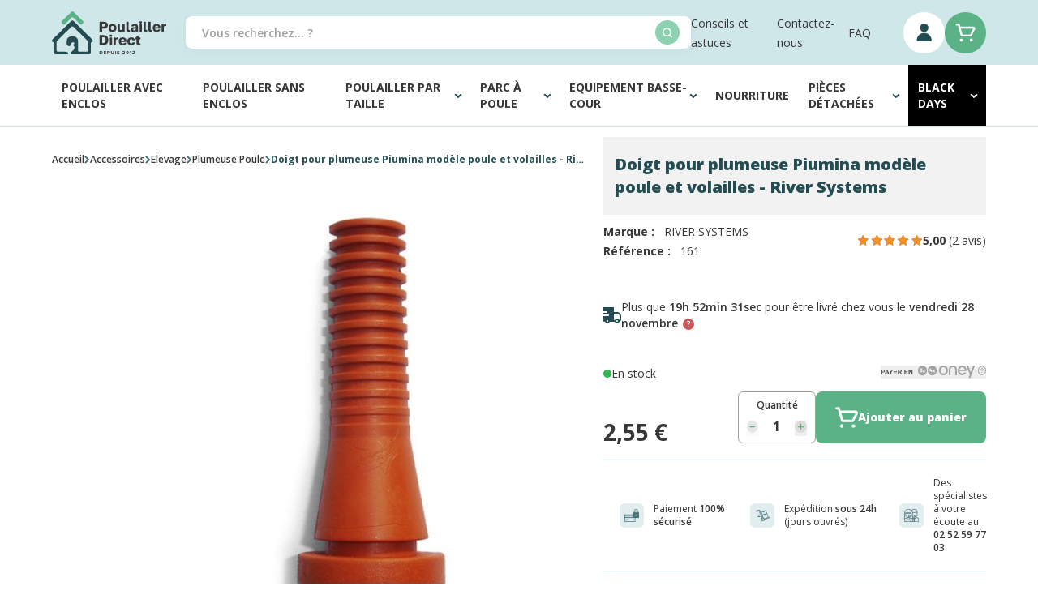

--- FILE ---
content_type: text/html; charset=UTF-8
request_url: https://www.poulailler-direct.fr/plumeuse-poule/doigt-pour-plumeuse-piumina-poules.html
body_size: 79460
content:
<!doctype html>
<html lang="fr">
<head defer="true" prefix="og: http://ogp.me/ns# fb: http://ogp.me/ns/fb# product: http://ogp.me/ns/product#">
    <meta charset="utf-8"/>
<meta name="title" content="Doigt plumeuse Piumina poule - River Systems - Poulailler Direct"/>
<meta name="description" content="Disposez les doigts River Systems sur le rouleau de votre plumeuse Piumina, ils sont adaptés au plumage des volailles : poules, canards, oies..."/>
<meta name="keywords" content="parc houseparc grillagé aluminium 3x6x2.25m"/>
<meta name="robots" content="INDEX,FOLLOW"/>
<meta name="viewport" content="width=device-width, initial-scale=1, user-scalable=no"/>
<meta name="msapplication-TileColor" content="#D0E7EA"/>
<meta name="theme-color" content="#D0E7EA"/>
<meta name="google-site-verification" content="2_6nxEBLCAeH7SYLxLMKZ_dCaYHYaPuCxUpfUzKqppo"/>
<title>Doigt plumeuse Piumina poule - River Systems - Poulailler Direct</title>
<link  rel="stylesheet" type="text/css"  media="all" href="https://cdn.poulailler-direct.fr/static/version1763452526/frontend/PoulaillerDirect/Site/fr_FR/css/styles.min.css" />
<link  rel="stylesheet" type="text/css"  media="all" href="https://cdn.poulailler-direct.fr/static/version1763452526/frontend/PoulaillerDirect/Site/fr_FR/css/vendor/swiper-bundle-old.min.css" />
<link  rel="stylesheet" type="text/css"  media="all" href="https://cdn.poulailler-direct.fr/static/version1763452526/frontend/PoulaillerDirect/Site/fr_FR/css/pd.min.css" />



<link  rel="apple-touch-icon" sizes="180x180" href="https://cdn.poulailler-direct.fr/static/version1763452526/frontend/PoulaillerDirect/Site/fr_FR/images/favicon/apple-touch-icon.png" />
<link  rel="icon" type="image/png" sizes="32x32" href="https://cdn.poulailler-direct.fr/static/version1763452526/frontend/PoulaillerDirect/Site/fr_FR/images/favicon/favicon-32x32.png" />
<link  rel="icon" type="image/png" sizes="16x16" href="https://cdn.poulailler-direct.fr/static/version1763452526/frontend/PoulaillerDirect/Site/fr_FR/images/favicon/favicon-16x16.png" />
<link  rel="canonical" href="https://www.poulailler-direct.fr/plumeuse-poule/doigt-pour-plumeuse-piumina-poules.html" />
            <link rel="preload" as="image" href="https://cdn2.poulailler-direct.fr/media/catalog/product/cache/c61e73114d3a6fe8e5b8424c26322471/1/6/161.jpeg" />
<link rel="search"
      type="application/opensearchdescription+xml"
      title=""
      href="https://www.poulailler-direct.fr/seo/opensearch" />



    




<meta property="og:type" content="product" />
<meta property="og:title"
      content="Doigt&#x20;pour&#x20;plumeuse&#x20;Piumina&#x20;mod&#xE8;le&#x20;poule&#x20;et&#x20;volailles&#x20;-&#x20;River&#x20;Systems" />
<meta property="og:image"
      content="https://cdn2.poulailler-direct.fr/media/catalog/product/cache/f98a84077a24a373edb7b29c4dcac450/1/6/161.jpeg" />
<meta property="og:description"
      content="Doigt&#x20;pour&#x20;rouleau&#x20;de&#x20;plumeuse&#x20;Piumina,&#x20;marque&#x20;River&#x20;Systems.&#x0D;&#x0A;&#x0D;&#x0A;Dimensions&amp;nbsp&#x3B;&#x3A;&#x20;longueur&#x20;8,5&#x20;cm&#x20;x&#x20;diam&#xE8;tre&#x20;de&#x20;base&#x20;3,3&#x20;cm&#x0D;&#x0A;Doigt&#x20;adapt&#xE9;&#x20;aux&#x20;poules,&#x20;poulets,&#x20;canards,&#x20;oies,&#x20;dindes,&#x20;pintades,&#x20;faisans,&#x20;paons&#x0D;&#x0A;Conviendra&#x20;pour&#x20;les&#x20;plumeuses&#x20;suivantes&amp;nbsp&#x3B;&#x3A;&#x0D;&#x0A;&#x0D;&#x0A;Piumina&#x20;Standard&#x20;&#x28;148&#x2F;1-2&#x29;&#x0D;&#x0A;Piumina&#x20;Super&#x20;&#x28;148&#x2F;1-2S&#x29;&#x0D;&#x0A;Piumina&#x20;Pro&#x20;&#x28;148-2&#x29;&#x0D;&#x0A;&#x0D;&#x0A;Marque&amp;nbsp&#x3B;&#x3A;&#x20;River&#x20;Systems&#x0D;&#x0A;&#x0D;&#x0A;&amp;nbsp&#x3B;" />
<meta property="og:url" content="https://www.poulailler-direct.fr/plumeuse-poule/doigt-pour-plumeuse-piumina-poules.html" />
    <meta property="product:price:amount" content="2.55"/>
    <meta property="product:price:currency"
      content="EUR"/>

</head>
<body id="html-body" itemtype="https://schema.org/Product" itemscope="itemscope" class="catalog-product-view product-doigt-pour-plumeuse-piumina-poules categorypath-accessoires-elevage-plumeuse-poule category-plumeuse-poule page-layout-1column">
<noscript><iframe src="https://www.googletagmanager.com/ns.html?id=GTM-W89K6T4" height="0" width="0" style="display:none;visibility:hidden"></iframe></noscript>

    <input name="form_key" type="hidden" value="VOqwWAwiX5eQBtZg" />
    <noscript>
        <section class="message global noscript border-b-2 border-blue-500 bg-blue-50 shadow-none m-0 px-0 rounded-none font-normal">
            <div class="container text-center">
                <p>
                    <strong>Javascript est désactivé dans votre navigateur.</strong>
                    <span>
                        Pour une meilleure expérience sur notre site, assurez-vous d’activer JavaScript dans votre navigateur.                    </span>
                </p>
            </div>
        </section>
    </noscript>





<div class="page-wrapper"><header class="page-header"><div
    class="bg-white lg:bg-[var(--bg-header)]"
    x-data="initHeader()"
    @private-content-loaded.window="getData($event.detail.data)"
    @wishlist-count-update.window="initWishlistCount()"
    :class="{'fixed top-0 z-40 w-full': open}"
>
    <div class="layout flex items-center flex-wrap lg:flex-nowrap lg:h-20">
        <div class="lg:hidden w-[4.125rem] lg:w-auto mr-auto shrink-0 order-1">
            <button
                class="text-[--color-icon-header] inline-flex items-center flex-col py-5 pr-5"
                :class="{ 'is-active' : 'open' }"
                @click="$dispatch('toggle-mobile-menu'); show=!show"
                @toggle-mobile-menu.window="open = !open"
                x-data="{show:false}"
            >
                <svg x-cloak x-show="show" xmlns="http://www.w3.org/2000/svg"
                    width="18" height="18" viewBox="0 0 18 18" fill="none"
                >
                    <rect x="2.34473" width="21" height="3.31579" rx="1.65789"
                        transform="rotate(45 2.34473 0)" fill="currentColor"/>
                    <rect y="14.8492" width="21" height="3.31579" rx="1.65789"
                        transform="rotate(-45 0 14.8492)" fill="currentColor"/>
                </svg>
                <span x-cloak x-show="show" class="text-mini-bold uppercase">
                    Fermer                </span>

                <svg x-show="!show" width="21" height="19" viewBox="0 0 21 19"
                    fill="none" xmlns="http://www.w3.org/2000/svg"
                >
                    <rect width="21" height="3.31579" rx="1.65789" fill="currentColor"/>
                    <rect y="15.4737" width="21" height="3.31579" rx="1.65789" fill="currentColor"/>
                    <rect y="7.73682" width="21" height="3.31579" rx="1.65789" fill="currentColor"/>
                </svg>
            </button>
        </div>

        <div class="flex justify-center lg:justify-start items-center
            max-w-[10.3125rem] h-20 w-full lg:pr-5 header-logo order-2">
            <a
    href="https://www.poulailler-direct.fr/"
    title="Poulailler-Direct.fr"
>
    <img
        src="https://cdn.poulailler-direct.fr/static/version1763452526/frontend/PoulaillerDirect/Site/fr_FR/images/logo-site.svg"
        title="Poulailler-Direct.fr"
        alt="Poulailler-Direct.fr"
        width="141"
        height="53"
    />
</a>
        </div>

        <div class="flex ml-auto w-[4.125rem] lg:w-auto order-3 lg:order-4">
            <ul class="hidden lg:flex gap-x-4 xl:gap-x-8 items-center header-sub-nav"><li><a href="https://www.poulailler-direct.fr/content" id="idAAksZpRm" >Conseils et astuces</a></li><li><a href="https://www.poulailler-direct.fr/contact/" id="idS64k9a4U" >Contactez-nous</a></li><li><a href="https://www.poulailler-direct.fr/questionsfrequentes/" id="idyqtDjhmd" >FAQ</a></li></ul>
            <div class="flex gap-x-5 lg:gap-x-3.5 ml-1 lg:ml-10">
                
<a
    href="https&#x3A;&#x2F;&#x2F;www.poulailler-direct.fr&#x2F;customer&#x2F;account&#x2F;"
    id="customer-menu"
    class="relative btn btn-secondary btn-circle text-[--color-icon-header]"
    >
    <svg width="19" height="23" viewBox="0 0 19 23" xmlns="http://www.w3.org/2000/svg">
        <path d="M9.64772 10.4546C10.6816 10.4546 11.6922 10.1481 12.5519 9.57367C13.4115 8.99928 14.0815 8.18289
            14.4771 7.22772C14.8728 6.27256 14.9763 5.22152 14.7746 4.20752C14.5729 3.19352 14.075 2.2621 13.344
            1.53105C12.6129 0.799994 11.6815 0.302141 10.6675 0.100444C9.65352 -0.101253 8.60248 0.0022649 7.64732
            0.397908C6.69215 0.793551 5.87576 1.46355 5.30137 2.32318C4.72699 3.1828 4.42041 4.19345 4.42041
            5.22732C4.42041 6.61369 4.97114 7.94327 5.95145 8.92358C6.93177 9.9039 8.26135 10.4546 9.64772 10.4546Z"
        fill="currentColor" />
        <path d="M17.4888 22.064C17.8354 22.064 18.1678 21.9263 18.4128 21.6812C18.6579 21.4362 18.7956 21.1038 18.7956
            20.7572C18.7956 18.331 17.8318 16.0042 16.1163 14.2887C14.4007 12.5732 12.0739 11.6094 9.6478
            11.6094C7.22165 11.6094 4.89487 12.5732 3.17933 14.2887C1.46378 16.0042 0.5 18.331 0.5 20.7572C0.5 21.1038
            0.637684 21.4362 0.882761 21.6812C1.12784 21.9263 1.46024 22.064 1.80683 22.064H17.4888Z"
        fill="currentColor" />
    </svg>

    <span
        x-show="wishlistCount > 0"
        x-cloak
        class="absolute top-1 lg:-top-[0.0625rem] -right-2.5 lg:-right-1.5
            w-5 h-5 justify-center items-center inline-flex"
    >
        <span
            x-text="wishlistCount"
            class="relative -top-px z-10 text-center text-white text-[0.625rem]"></span>

        <svg xmlns="http://www.w3.org/2000/svg" width="22" height="18" viewBox="0 0 14 12" fill="none"
            class="absolute top-0 left-0 z-0 text-weeride-quaternary-400 w-full h-full object-contain"
        >
            <path
                d="M6.7313 11.9476C6.81658 11.9827 6.90789 12.0005 7 12C7.09211 12.0005 7.18342 11.9827
                    7.2687 11.9476C7.35397 11.9125 7.43153 11.8607 7.49693 11.7953L12.9352 6.30337C13.6174 5.60818
                    14 4.6696 14 3.69153C14 2.71346 13.6174 1.77488 12.9352 1.0797C12.2477 0.388273 11.3164 0
                    10.3456 0C9.37467 0 8.44339 0.388273 7.7559 1.0797L7 1.84207L6.2441 1.0797C5.55661 0.388273
                    4.62534 0 3.65445 0C2.68356 0 1.75228 0.388273 1.06479 1.0797C0.382638 1.77488 0 2.71346 0
                    3.69153C0 4.6696 0.382638 5.60818 1.06479 6.30337L6.50307 11.7953C6.56847 11.8607 6.64603
                    11.9125 6.7313 11.9476Z"
                fill="currentColor"/>
        </svg>
    </span>
</a>

                <div>
                    <a
                        id="menu-cart-icon"
                        class="relative btn btn-primary btn-circle"
                        title="Mon panier"
                        href="https://www.poulailler-direct.fr/checkout/cart/"
                    >
                        <svg class="text-[--color-icon-header] lg:text-white" width="25" height="23"
                            viewBox="0 0 25 23" fill="none" xmlns="http://www.w3.org/2000/svg"
                        >
                            <path d="M24.1469 4.95815C23.9328 4.58711 23.6261 4.2779 23.2568 4.0607C22.8876 3.84349
                                22.4683 3.72569 22.04 3.71879H6.17625L5.45742 0.91785C5.38479 0.64747 5.22276 0.409645
                                4.99772 0.24311C4.77267 0.0765751 4.49787 -0.00885737 4.21807 0.000726858H1.73936
                                C1.41066 0.000726858 1.09542 0.131301 0.862999 0.363726C0.630574 0.59615 0.5 0.911385
                                0.5 1.24008C0.5 1.56878 0.630574 1.88401 0.862999 2.11644C1.09542 2.34886 1.41066
                                2.47944 1.73936 2.47944H3.27616L6.69678 15.1952C6.7694 15.4656 6.93143 15.7034 7.15648
                                15.87C7.38153 16.0365 7.65633 16.1219 7.93613 16.1123H19.0903C19.3192 16.1117 19.5434
                                16.0476 19.7381 15.9273C19.9328 15.807 20.0904 15.6351 20.1934 15.4307L24.2584
                                7.30053C24.4346 6.93122 24.5167 6.52404 24.4972 6.11531C24.4777 5.70659 24.3574 5.30904
                                24.1469 4.95815ZM18.3219 13.6336H8.87804L6.85789 6.1975H22.04L18.3219 13.6336Z"
                                fill="currentColor"/>
                            <path d="M7.31655 22.3089C8.34327 22.3089 9.17559 21.4766 9.17559 20.4499C9.17559 19.4231
                                8.34327 18.5908 7.31655 18.5908C6.28984 18.5908 5.45752 19.4231 5.45752 20.4499C5.45752
                                21.4766 6.28984 22.3089 7.31655 22.3089Z"
                                fill="currentColor"/>
                            <path d="M19.7101 22.3089C20.7368 22.3089 21.5691 21.4766 21.5691 20.4499C21.5691 19.4231
                                20.7368 18.5908 19.7101 18.5908C18.6834 18.5908 17.8511 19.4231 17.8511 20.4499C17.8511
                                21.4766 18.6834 22.3089 19.7101 22.3089Z"
                                fill="currentColor"/>
                        </svg>

                        <span
                            x-text="cart.summary_count"
                            x-cloak
                            :class="{'hidden': !cart.summary_count, 'inline-flex': cart.summary_count}"
                            class="absolute top-1 lg:-top-[0.0625rem] -right-2.5 lg:-right-1.5
                                h-5 min-w-[1.25rem]
                                px-0.5 justify-center items-center text-center rounded-[1.25rem]
                                bg-weeride-quaternary-400 text-white text-[0.625rem]"
                        ></span>
                    </a>
                </div>
            </div>
        </div>

        <div class="block py-2.5 px-5 lg:p-0 order-4 lg:order-3
            lg:max-w-[38.9375rem] lg:w-full flex-[0_0_100vw]
            relative -left-5 md:-left-10 lg:left-0
            bg-[var(--bg-header)] lg:bg-transparent"
        ><div class="w-full">
    <form
        class="form page-header-form relative"
        id="search_mini_form"
        action="https://www.poulailler-direct.fr/catalogsearch/result/"
        method="get"
    >
        <input
            id="search"
            x-ref="searchInput"
            type="search"
            autocomplete="off"
            name="q"
            value=""
            placeholder="Vous&#x20;recherchez...&#x20;&#x3F;"
            maxlength="128"
            class="w-full h-10 relative z-0 has-shadow !pr-5"
        />

        <button
            type="submit"
            title="Rechercher"
            class="action search absolute z-10 top-1/2 -translate-y-1/2 right-3.5 btn btn-circle-small"
            aria-label="Search"
        >
            <svg xmlns="http://www.w3.org/2000/svg" width="12" height="13" viewBox="0 0 12 13" fill="none">
                <path d="M11.8029 11.2564L9.53693 8.99713C10.268 8.06574 10.6647 6.91557 10.6632 5.73152C10.6632
                    4.67703 10.3505 3.64621 9.76469 2.76943C9.17885 1.89265 8.34616 1.20929 7.37194 0.80575C6.39771
                    0.402212 5.3257 0.296629 4.29147 0.50235C3.25724 0.708072 2.30724 1.21586 1.5616 1.9615C0.815957
                    2.70714 0.308169 3.65714 0.102448 4.69137C-0.103274 5.72561 0.00231009 6.79761 0.405847
                    7.77184C0.809385 8.74607 1.49275 9.57875 2.36953 10.1646C3.24631 10.7504 4.27712 11.0631 5.33162
                    11.0631C6.51567 11.0646 7.66583 10.6679 8.59723 9.93683L10.8565 12.2028C10.9185 12.2652 10.9922
                    12.3148 11.0734 12.3486C11.1546 12.3825 11.2417 12.3999 11.3297 12.3999C11.4177 12.3999 11.5048
                    12.3825 11.586 12.3486C11.6672 12.3148 11.7409 12.2652 11.8029 12.2028C11.8653 12.1408 11.9149
                    12.0671 11.9487 11.9859C11.9826 11.9047 12 11.8176 12 11.7296C12 11.6416 11.9826 11.5545 11.9487
                    11.4733C11.9149 11.3921 11.8653 11.3184 11.8029 11.2564ZM1.33291 5.73152C1.33291 4.94065 1.56743
                    4.16754 2.00681 3.50995C2.44619 2.85237 3.07071 2.33985 3.80138 2.03719C4.53205 1.73454 5.33605
                    1.65535 6.11173 1.80964C6.8874 1.96393 7.5999 2.34477 8.15913 2.904C8.71836 3.46323 9.0992 4.17574
                    9.25349 4.95141C9.40779 5.72708 9.3286 6.53109 9.02594 7.26176C8.72329 7.99243 8.21077 8.61694
                    7.55318 9.05633C6.8956 9.49571 6.12249 9.73023 5.33162 9.73023C4.27109 9.73023 3.25401 9.30894
                    2.5041 8.55904C1.7542 7.80913 1.33291 6.79204 1.33291 5.73152Z"
                fill="currentColor"/>
            </svg>
        </button>
    </form>
</div>
</div>
    </div>
</div>

    <nav
        class="layout megamenu-header"
        x-data="initMenuDesktop16586()"
        x-init="$el.removeAttribute('x-cloak-mobile')"
        @toggle-mobile-menu.window="toggleMenu()"
        :class="{
            'hidden lg:flex' : !open,
            'is-visible' : open
        }"
        x-ref="menuMobileScrollable"
        x-cloak-mobile
    >
        <div class="relative w-full flex flex-col lg:flex-row z-50">
                            <div class="level-0  ">
                    <a
                        class="level-0__link h-[3.375rem] lg:h-[4.75rem]  inline-flex items-center lg:justify-center
                            gap-1.5 lg:px-5 text-small-bold uppercase text-[--text-megaMenu-main]"
                                                style="                        "
                    href="https://www.poulailler-direct.fr/29-poulailler-avec-enclos"
                    title="Poulailler&#x20;avec&#x20;enclos">
                                                                            Poulailler avec enclos                                                                    </a>
                                    </div>
                            <div class="level-0  ">
                    <a
                        class="level-0__link h-[3.375rem] lg:h-[4.75rem]  inline-flex items-center lg:justify-center
                            gap-1.5 lg:px-5 text-small-bold uppercase text-[--text-megaMenu-main]"
                                                style="                        "
                    href="https://www.poulailler-direct.fr/30-poulailler-sans-enclos"
                    title="Poulailler&#x20;sans&#x20;enclos">
                                                                            Poulailler sans enclos                                                                    </a>
                                    </div>
                            <div class="level-0  has-child">
                    <a
                        class="level-0__link h-[3.375rem] lg:h-[4.75rem]  inline-flex items-center lg:justify-center
                            gap-1.5 lg:px-5 text-small-bold uppercase text-[--text-megaMenu-main]"
                                                style="                        "
                    href="https://www.poulailler-direct.fr/28-poulailler-par-taille"
                    title="Poulailler&#x20;par&#x20;Taille">
                                                                            Poulailler par Taille                                                                            <span class="block lg:hidden ml-auto showmore
                                text-[--text-button-layer-collapse] bg-[--bg-button-layer-collapse] rounded-full"
                                                                @click.prevent="showLevel2($event.target)"
                            >
                                <svg xmlns="http://www.w3.org/2000/svg" width="30" height="30" viewBox="0 0 30 30"
                                    fill="none">
                                        <circle class="more-button-circle"
                                            opacity="0.1" cx="15" cy="15" r="15" fill="currentColor"/>
                                        <rect class="more-button-line ease-in-out duration-200"
                                            width="11.1959" height="1.76777" rx="0.883883"
                                            transform="matrix(1.68587e-07 1 1 -1.68587e-07 14.1162 9.88403)"
                                            fill="currentColor"/>
                                        <rect width="11.1959" height="1.76777" rx="0.883883"
                                            transform="matrix(-1 1.68587e-07 1.68587e-07 1 20.5977 14.5979)"
                                            fill="currentColor"/>
                                </svg>
                            </span>
                                            </a>
                                            <div class="level-1 z-10">
                            <div class="container-sub-categories "><div><div class="level-2"><a href="https://www.poulailler-direct.fr/9-poulailler-2-poules" ><span>Poulailler 2 poules</span></a></div></div><div><div class="level-2"><a href="https://www.poulailler-direct.fr/10-4-a-6-poules" ><span>4 à 6 poules</span></a></div></div><div><div class="level-2"><a href="https://www.poulailler-direct.fr/11-6-a-8-poules" ><span>6 à 8 poules</span></a></div></div><div><div class="level-2"><a href="https://www.poulailler-direct.fr/12-10-a-12-poules" ><span>10 à 12 poules</span></a></div></div><div><div class="level-2"><a href="https://www.poulailler-direct.fr/13-grand-poulailler" ><span>Grand poulailler</span></a></div></div></div>                        </div>
                                    </div>
                            <div class="level-0  has-child">
                    <a
                        class="level-0__link h-[3.375rem] lg:h-[4.75rem]  inline-flex items-center lg:justify-center
                            gap-1.5 lg:px-5 text-small-bold uppercase text-[--text-megaMenu-main]"
                                                style="                        "
                    href="https://www.poulailler-direct.fr/3-parc-a-poule"
                    title="Parc&#x20;&#xE0;&#x20;poule">
                                                                            Parc à poule                                                                            <span class="block lg:hidden ml-auto showmore
                                text-[--text-button-layer-collapse] bg-[--bg-button-layer-collapse] rounded-full"
                                                                @click.prevent="showLevel2($event.target)"
                            >
                                <svg xmlns="http://www.w3.org/2000/svg" width="30" height="30" viewBox="0 0 30 30"
                                    fill="none">
                                        <circle class="more-button-circle"
                                            opacity="0.1" cx="15" cy="15" r="15" fill="currentColor"/>
                                        <rect class="more-button-line ease-in-out duration-200"
                                            width="11.1959" height="1.76777" rx="0.883883"
                                            transform="matrix(1.68587e-07 1 1 -1.68587e-07 14.1162 9.88403)"
                                            fill="currentColor"/>
                                        <rect width="11.1959" height="1.76777" rx="0.883883"
                                            transform="matrix(-1 1.68587e-07 1.68587e-07 1 20.5977 14.5979)"
                                            fill="currentColor"/>
                                </svg>
                            </span>
                                            </a>
                                            <div class="level-1 z-10">
                            <div class="container-sub-categories "><div><div class="level-2"><a href="https://www.poulailler-direct.fr/20-parcs-grillages" ><span>Enclos poulailler - Parc Grillagé</span></a></div></div><div><div class="level-2"><a href="https://www.poulailler-direct.fr/parc-a-poule/bache-pour-enclos-a-poules" ><span>Bâches et accessoires pour enclos</span></a></div></div><div><div class="level-2"><a href="https://www.poulailler-direct.fr/35-extension-poulailler" ><span>Extension Poulailler</span></a></div></div></div>                        </div>
                                    </div>
                            <div class="level-0  has-child">
                    <a
                        class="level-0__link h-[3.375rem] lg:h-[4.75rem]  inline-flex items-center lg:justify-center
                            gap-1.5 lg:px-5 text-small-bold uppercase text-[--text-megaMenu-main]"
                                                style="                        "
                    href="https://www.poulailler-direct.fr/32-accessoires"
                    title="Equipement&#x20;Basse-Cour">
                                                                                                                                Equipement Basse-Cour                                                                            <span class="block lg:hidden ml-auto showmore
                                text-[--text-button-layer-collapse] bg-[--bg-button-layer-collapse] rounded-full"
                                                                @click.prevent="showLevel2($event.target)"
                            >
                                <svg xmlns="http://www.w3.org/2000/svg" width="30" height="30" viewBox="0 0 30 30"
                                    fill="none">
                                        <circle class="more-button-circle"
                                            opacity="0.1" cx="15" cy="15" r="15" fill="currentColor"/>
                                        <rect class="more-button-line ease-in-out duration-200"
                                            width="11.1959" height="1.76777" rx="0.883883"
                                            transform="matrix(1.68587e-07 1 1 -1.68587e-07 14.1162 9.88403)"
                                            fill="currentColor"/>
                                        <rect width="11.1959" height="1.76777" rx="0.883883"
                                            transform="matrix(-1 1.68587e-07 1.68587e-07 1 20.5977 14.5979)"
                                            fill="currentColor"/>
                                </svg>
                            </span>
                                            </a>
                                            <div class="level-1 z-10">
                            <div class="container-cms-block"></div><div class="container-sub-categories "><div><div class="level-2"><a href="https://www.poulailler-direct.fr/22-abreuvoir" ><span>Abreuvoir Poule</span></a></div><div class="level-3"><a href="https://www.poulailler-direct.fr/accessoires/abreuvoir/pieces-detachees-abreuvoir-poule" ><span>Pièces détachées Abreuvoir Poule</span></a></div></div><div><div class="level-2"><a href="https://www.poulailler-direct.fr/23-mangeoires" ><span>Mangeoire Poule</span></a></div></div><div class="level-2"><a href="https://www.poulailler-direct.fr/accessoires/kit-abreuvoir-plus-mangeoire" ><span>Kit abreuvoir et mangeoire</span></a></div><div><div class="level-2"><a href="https://www.poulailler-direct.fr/40-portier-automatique" ><span>Portier automatique</span></a></div></div><div><div class="level-2"><a href="https://www.poulailler-direct.fr/accessoires/accessoires-de-securite-pour-poules-et-poulaillers" ><span>Clôture et sécurité</span></a></div><div class="level-3"><a href="https://www.poulailler-direct.fr/38-filet-poule" ><span>Filet poule</span></a></div><div class="level-3"><a href="https://www.poulailler-direct.fr/37-grillage-poule" ><span>Grillage Poule</span></a></div><div class="level-3"><a href="https://www.poulailler-direct.fr/32-accessoires/accessoires-de-securite-pour-poules-et-poulaillers/clotures-electriques-lacme" target="_blank"><span>Clôtures électriques Lacmé</span></a></div><div class="level-3"><a href="https://www.poulailler-direct.fr/32-accessoires/accessoires-de-securite-pour-poules-et-poulaillers/filet-anti-oiseaux" ><span>Filet anti-oiseaux</span></a></div><div class="level-3"><a href="https://www.poulailler-direct.fr/32-accessoires/accessoires-de-securite-pour-poules-et-poulaillers/piege-anti-nuisibles" ><span>Piège anti-nuisible</span></a></div></div><div><div class="level-2"><a href="https://www.poulailler-direct.fr/26-couveuses" ><span>Couveuse oeuf</span></a></div><div class="level-3"><a href="https://www.poulailler-direct.fr/accessoires/couveuses/couveuse-jusqu-a-30-oeufs" ><span>Couveuse jusqu&#039;à 30 oeufs</span></a></div><div class="level-3"><a href="https://www.poulailler-direct.fr/accessoires/couveuses/couveuse-30-a-300-oeufs" ><span>Couveuse 30 à 300 oeufs</span></a></div><div class="level-3"><a href="https://www.poulailler-direct.fr/accessoires/couveuses/couveuse-plus-de-300-oeufs" ><span>Couveuse plus de 300 oeufs</span></a></div></div><div><div class="level-2"><a href="https://www.poulailler-direct.fr/accessoires/elevage" ><span>Elevage</span></a></div><div class="level-3"><a href="https://www.poulailler-direct.fr/accessoires/elevage/cage-eleveuse-poussin" ><span>Cage éleveuse</span></a></div><div class="level-3"><a href="https://www.poulailler-direct.fr/accessoires/elevage/panneau-chauffant" ><span>Panneau chauffant et chauffage</span></a></div><div class="level-3"><a href="https://www.poulailler-direct.fr/accessoires/elevage/plumeuse-poule" ><span>Plumeuse poule</span></a></div><div class="level-3"><a href="https://www.poulailler-direct.fr/accessoires/elevage/support-et-stockage-oeuf" ><span>Support et Stockage Oeuf</span></a></div><div class="level-3"><a href="https://www.poulailler-direct.fr/accessoires/elevage/transport-poule" ><span>Cage transport</span></a></div></div><div><div class="level-2"><a href="https://www.poulailler-direct.fr/27-pondoir-poules" ><span>Pondoir poules</span></a></div><div class="level-3"><a href="https://www.poulailler-direct.fr/32-accessoires/pondoir-poules/pondoirs-avec-pieds" ><span>Pondoirs avec pieds</span></a></div><div class="level-3"><a href="https://www.poulailler-direct.fr/32-accessoires/pondoir-poules/pondoirs-sans-pieds" ><span>Pondoirs sans Pieds</span></a></div><div class="level-3"><a href="https://www.poulailler-direct.fr/32-accessoires/pondoir-poules/pondoir-additionnel-poulaillers" ><span>Pondoir Additionnel Poulaillers</span></a></div><div class="level-3"><a href="https://www.poulailler-direct.fr/32-accessoires/pondoir-poules/accessoires-pondoirs" ><span>Accessoires Pondoirs</span></a></div></div><div><div class="level-2"><a href="https://www.poulailler-direct.fr/44-soin-hygiene-poule" ><span>Soin et Hygiène Poule</span></a></div><div class="level-3"><a href="https://www.poulailler-direct.fr/accessoires/soin-hygiene-poule/paille-foin" ><span>Litière</span></a></div><div class="level-3"><a href="https://www.poulailler-direct.fr/accessoires/anti-poux-rouges" ><span>Traitement anti-poux</span></a></div><div class="level-3"><a href="https://www.poulailler-direct.fr/accessoires/soin-hygiene-poule/paramedical" ><span>Paramédical</span></a></div><div class="level-3"><a href="https://www.poulailler-direct.fr/accessoires/soin-hygiene-poule/nettoyage-poulailler" ><span>Nettoyage poulailler</span></a></div></div></div>                        </div>
                                    </div>
                            <div class="level-0  ">
                    <a
                        class="level-0__link h-[3.375rem] lg:h-[4.75rem]  inline-flex items-center lg:justify-center
                            gap-1.5 lg:px-5 text-small-bold uppercase text-[--text-megaMenu-main]"
                                                style="                        "
                    href="https://www.poulailler-direct.fr/24-nourriture-poule"
                    title="Nourriture">
                                                                            Nourriture                                                                    </a>
                                    </div>
                            <div class="level-0  has-child">
                    <a
                        class="level-0__link h-[3.375rem] lg:h-[4.75rem]  inline-flex items-center lg:justify-center
                            gap-1.5 lg:px-5 text-small-bold uppercase text-[--text-megaMenu-main]"
                                                style="                        "
                    href="https://www.poulailler-direct.fr/pieces-detachees"
                    title="Pi&#xE8;ces&#x20;d&#xE9;tach&#xE9;es">
                                                                                                                                Pièces détachées                                                                            <span class="block lg:hidden ml-auto showmore
                                text-[--text-button-layer-collapse] bg-[--bg-button-layer-collapse] rounded-full"
                                                                @click.prevent="showLevel2($event.target)"
                            >
                                <svg xmlns="http://www.w3.org/2000/svg" width="30" height="30" viewBox="0 0 30 30"
                                    fill="none">
                                        <circle class="more-button-circle"
                                            opacity="0.1" cx="15" cy="15" r="15" fill="currentColor"/>
                                        <rect class="more-button-line ease-in-out duration-200"
                                            width="11.1959" height="1.76777" rx="0.883883"
                                            transform="matrix(1.68587e-07 1 1 -1.68587e-07 14.1162 9.88403)"
                                            fill="currentColor"/>
                                        <rect width="11.1959" height="1.76777" rx="0.883883"
                                            transform="matrix(-1 1.68587e-07 1.68587e-07 1 20.5977 14.5979)"
                                            fill="currentColor"/>
                                </svg>
                            </span>
                                            </a>
                                            <div class="level-1 z-10">
                            <div class="container-sub-categories "><div><div class="level-2"><a href="https://www.poulailler-direct.fr/pieces-detachees/pieces-detachees-poulailler" ><span>Pièces détachées poulailler</span></a></div></div><div><div class="level-2"><a href="https://www.poulailler-direct.fr/pieces-detachees/pieces-detachees-parc-grillage" ><span>Pièces détachées enclos - parc grillagé</span></a></div></div><div class="level-2"><a href="https://www.poulailler-direct.fr/pieces-detachees/pieces-detachees-abreuvoir" ><span>Pièces détachées abreuvoir</span></a></div><div class="level-2"><a href="https://www.poulailler-direct.fr/pieces-detachees/pieces-detachees-couveuse" ><span>Pièces détachées couveuse</span></a></div></div>                        </div>
                                    </div>
                            <div class="level-0  has-child">
                    <a
                        class="level-0__link h-[3.375rem] lg:h-[4.75rem]  inline-flex items-center lg:justify-center
                            gap-1.5 lg:px-5 text-small-bold uppercase text-[--text-megaMenu-main]"
                                                style="--after-color:#ffffff; color:#ffffff;                        background-color:#000000;"
                    href="https://www.poulailler-direct.fr/soldes"
                    title="BLACK&#x20;DAYS">
                                                                                                                                BLACK DAYS                                                                            <span class="block lg:hidden ml-auto showmore
                                text-[--text-button-layer-collapse] bg-[--bg-button-layer-collapse] rounded-full"
                                                                style="color: #ffffff !important;"
                                                                @click.prevent="showLevel2($event.target)"
                            >
                                <svg xmlns="http://www.w3.org/2000/svg" width="30" height="30" viewBox="0 0 30 30"
                                    fill="none">
                                        <circle class="more-button-circle"
                                            opacity="0.1" cx="15" cy="15" r="15" fill="currentColor"/>
                                        <rect class="more-button-line ease-in-out duration-200"
                                            width="11.1959" height="1.76777" rx="0.883883"
                                            transform="matrix(1.68587e-07 1 1 -1.68587e-07 14.1162 9.88403)"
                                            fill="currentColor"/>
                                        <rect width="11.1959" height="1.76777" rx="0.883883"
                                            transform="matrix(-1 1.68587e-07 1.68587e-07 1 20.5977 14.5979)"
                                            fill="currentColor"/>
                                </svg>
                            </span>
                                            </a>
                                            <div class="level-1 z-10">
                            <div class="container-sub-categories "><div><a class="level-2 block" href="https://www.poulailler-direct.fr/soldes/poulailler" >Poulailler & Enclos</a></div><div><a class="level-2 block" href="https://www.poulailler-direct.fr/soldes/securite" >Sécurité</a></div><div><a class="level-2 block" href="https://www.poulailler-direct.fr/soldes/elevage" >Elevage</a></div><div><a class="level-2 block" href="https://www.poulailler-direct.fr/soldes/sante-hygiene" >Santé / Hygiène</a></div><div><a class="level-2 block" href="https://www.poulailler-direct.fr/soldes/abreuvoir-mangeoire" >Abreuvoir / Mangeoire</a></div></div>                        </div>
                                    </div>
                    </div>
        <ul class="header-mobile-sub-nav"><li><a href="https://www.poulailler-direct.fr/content" id="idFfcFOfbD" >Conseils et astuces</a></li><li><a href="https://www.poulailler-direct.fr/contact/" id="idOPD6vuZm" >Contactez-nous</a></li><li><a href="https://www.poulailler-direct.fr/questionsfrequentes/" id="ideu54S7hq" >FAQ</a></li></ul>    </nav>




</header><main id="maincontent" class="page-main"><div class="page messages">
<section
    id="messages"
    x-data="initMessages"
    x-bind="eventListeners"
    role="alert"
>
    <template x-if="hasMessages">
        <div class="w-full">
            <div role="alert" class="messages layout py-3">
                <template x-for="(message, index) in messages" :key="index">
                    <div>
                        <template x-if="hasMessage">
                            <div class="message" :class="message.type"
                                 :ui-id="getMessageUiId"
                            >
                                <span x-html="message.text"></span>

                                <a href="#" class="close cursor-pointer" title="close"
                                   @click.prevent="removeMessage"
                                >
                                    <svg xmlns="http://www.w3.org/2000/svg" fill="none" viewBox="0 0 24 24" stroke-width="2" stroke="currentColor" class="stroke-current" width="18" height="18" role="img">
  <path stroke-linecap="round" stroke-linejoin="round" d="M6 18L18 6M6 6l12 12"/>
<title>x</title></svg>
                                </a>
                            </div>
                        </template>
                    </div>
                </template>
            </div>
        </div>
    </template>
</section>
</div><div class="block"><div class="layout grid-page-product lg:mt-3"><div class="grid-page-product-aside z-30">
    <div class="lg:sticky top-0">
        <div class="hidden lg:block"
                    >
            <h1 class="hidden md:block text-xl mb-2 text-weeride-primary-500
                title-font py-5 px-3.5 bg-weeride-secondary-100"
            >
                <span itemprop="name" class="font-extrabold"
                                    >
                    Doigt pour plumeuse Piumina modèle poule et volailles - River Systems                </span>
            </h1>

            <div class="flex justify-between product__description">
                <div id="product-details">
                                                                                                    <div itemprop="brand" itemtype="https://schema.org/Brand" itemscope>
                                <span class="text-left text-weeride-secondary-400 product-detail-label text-small-bold">
                                    Marque :
                                </span>
                                <span itemprop="name" class="ml-2 text-left text-weeride-secondary-400
                                    product-detail-value text-small-regular uppercase"
                                                                    >
                                    River Systems                                </span>
                            </div>
                                                                                                                            <div >
                                <span class="text-left text-weeride-secondary-400 product-detail-label text-small-bold">
                                    Référence :
                                </span>
                                <span itemprop="sku" class="ml-2 text-left text-weeride-secondary-400
                                    product-detail-value text-small-regular uppercase"
                                                                    >
                                    161                                </span>
                            </div>
                                                            </div>

                <div class="reviews-block flex items-center cursor-pointer netreviews-stars justify-center lg:justify-start"
     onclick="document.getElementById('verified.reviews.tab').scrollIntoView({behavior: 'smooth'});document.getElementById('verified.reviews.tab').firstElementChild.dispatchEvent(new CustomEvent('open'))">
        <div class="reviews-scoring"
         x-data="initRating(81, 13, 4)"
         x-init="computedRating(5.00)">
        <div class="reviews-scoring-stars">
            <div class="reviews-scoring-stars-inner" x-bind:style="`width: ${currentRatingWidth}`"></div>
        </div>
    </div>
    <span class="relative">
        <span class="netreviews_bg_stars_big headerStars">5,00</span>
        <span>(2 avis)</span>
    </span>
    
    <div itemprop="aggregateRating" itemscope itemtype="http://schema.org/AggregateRating">
        <meta itemprop="ratingValue" content="5.00"/>
        <meta itemprop="worstRating" content="1"/>
        <meta itemprop="bestRating" content="5"/>
        <meta itemprop="ratingCount" content="2"/>
    </div>
</div>

            </div>
        </div>
        
        <form method="post"
    action="https://www.poulailler-direct.fr/checkout/cart/add/uenc/aHR0cHM6Ly93d3cucG91bGFpbGxlci1kaXJlY3QuZnIvcGx1bWV1c2UtcG91bGUvZG9pZ3QtcG91ci1wbHVtZXVzZS1waXVtaW5hLXBvdWxlcy5odG1s/product/9404/"
    class="lg:mb-6"
    id="product_addtocart_form">
    <input type="hidden" name="product" value="9404" />
    <input type="hidden" name="selected_configurable_option" value=""  />
    <input type="hidden" name="related_product" id="related-products-field" value="" />
    <input type="hidden" name="item"  value="9404">
    <input name="form_key" type="hidden" value="VOqwWAwiX5eQBtZg" />
    <div class="product-options-wrapper" id="product-options-wrapper">
    </div>

</form>

                
        
            <div x-data="initDeliveryDelay('chronopost')"
         x-bind="eventListeners"
         x-show="productInStock">
        <div id="timertransport" class="product-info-transport py-5 lg:pt-6">
            <div
                class="product-info-transport__wrapper flex items-center gap-x-3.5"
                x-show="timerIsLoaded"
                x-data="hyva.modal()"
            >
                <div class="product-info-transport__icon">
                    <svg xmlns="http://www.w3.org/2000/svg" width="22" height="20" viewBox="0 0 22 20" fill="none">
                        <path class="fill-weeride-primary-500" fill-rule="evenodd" clip-rule="evenodd" d="M0.000385448
                            1C0.000385448 0.734784 0 5.61476e-05 0 5.61476e-05C0 5.61476e-05 0.735169 0 1.00039
                            0H12.0004C12.2656 0 12.5004 0 13.0004 2.45273e-05C13.0004 2.45273e-05 13.0004 0.734784
                            13.0004 1V6H17.0004C17.657 6 18.3072 6.12933 18.9138 6.3806C19.5204 6.63188 20.0716 7.00017
                            20.5359 7.46447C21.0002 7.92876 21.3685 8.47996 21.6198 9.08658C21.8711 9.69321 22.0004
                            10.3434 22.0004 11V15C22.0005 15.6437 21.7936 16.2705 21.4102 16.7876C21.0269 17.3048
                            20.4874 17.6849 19.8714 17.872C19.688 18.477 19.3181 19.0086 18.8147 19.3909C18.3112
                            19.7732 17.6998 19.9867 17.0678 20.0009C16.4357 20.0151 15.8154 19.8293 15.2952
                            19.4699C14.7751 19.1106 14.3818 18.5962 14.1714 18H7.83039C7.62001 18.5962 7.22668 19.1106
                            6.70654 19.4699C6.1864 19.8293 5.56604 20.0151 4.93402 20.0009C4.30199 19.9867 3.69059
                            19.7732 3.18711 19.3909C2.68363 19.0086 2.31379 18.477 2.13039 17.872C1.5 17.872 0.499474
                            17.872 1.62721e-05 17.872C-0.000525877 17.372 0.000347198 15.6439 0.000385448
                            15V11H6.00039C6.2656 11 6.51996 10.8946 6.70749 10.7071C6.89503 10.5196 7.00039 10.2652
                            7.00039 10C7.00039 9.73478 6.89503 9.48043 6.70749 9.29289C6.51996 9.10536 6.2656 9 6.00039
                            9H0.000385448V7H4.00039C4.2656 7 4.51996 6.89464 4.70749 6.70711C4.89503 6.51957 5.00039
                            6.26522 5.00039 6C5.00039 5.73478 4.89503 5.48043 4.70749 5.29289C4.51996 5.10536 4.2656
                            5 4.00039 5H0.000385448V1ZM13.0004 16H14.1714C14.3691 15.4404 14.7283 14.9521 15.2036
                            14.5967C15.6789 14.2414 16.2489 14.0349 16.8415 14.0036C17.4341 13.9722 18.0227 14.1173
                            18.5328 14.4205C19.043 14.7237 19.4517 15.1714 19.7074 15.707C19.8004 15.6143 19.8741
                            15.5041 19.9244 15.3827C19.9747 15.2614 20.0005 15.1313 20.0004 15V11C20.0004 10.2044
                            19.6843 9.44129 19.1217 8.87868C18.5591 8.31607 17.796 8 17.0004 8H13.0004V16ZM6.00039
                            17C6.00039 16.7348 5.89503 16.4804 5.70749 16.2929C5.51996 16.1054 5.2656 16 5.00039
                            16C4.73517 16 4.48081 16.1054 4.29328 16.2929C4.10574 16.4804 4.00039 16.7348 4.00039
                            17C4.00039 17.2652 4.10574 17.5196 4.29328 17.7071C4.48081 17.8946 4.73517 18 5.00039
                            18C5.2656 18 5.51996 17.8946 5.70749 17.7071C5.89503 17.5196 6.00039 17.2652 6.00039
                            17ZM16.2934 16.293C16.2003 16.3856 16.1264 16.4958 16.0761 16.6172C16.0258 16.7385 16.0001
                            16.8686 16.0004 17C16.0003 17.2314 16.0805 17.4556 16.2272 17.6344C16.374 17.8133 16.5782
                            17.9358 16.8051 17.981C17.032 18.0261 17.2676 17.9912 17.4716 17.8822C17.6757 17.7732
                            17.8356 17.5968 17.9242 17.3831C18.0128 17.1693 18.0245 16.9315 17.9574 16.7101C17.8903
                            16.4887 17.7484 16.2974 17.5561 16.1688C17.3637 16.0403 17.1328 15.9824 16.9025
                            16.005C16.6723 16.0277 16.457 16.1294 16.2934 16.293Z" fill="currentColor"/>
                    </svg>
                </div>
                <div class="product-info-transport__content">
                    <p class="text-small-regular">
                        Plus que <span class="text-small-semibold" x-text="getIntervalTimer()"></span>
                         pour être livré chez vous                         <span x-html="getFinalInterval()"></span>
                        <svg
                            @click="show&#x28;&#x27;transportTimerModal&#x27;,&#x20;this.&#x24;event&#x20;&#x7C;&#x7C;&#x20;&#x24;event&#x29;"
                            class="cursor-pointer inline-block ml-0.5"
                            xmlns="http://www.w3.org/2000/svg"
                            width="14" height="14" viewBox="0 0 14 14" fill="none"
                        >
                            <circle class="fill-weeride-quaternary-400" cx="7" cy="7" r="7" fill="currentColor"/>
                            <path d="M6.28418 8.06348V7.75586C6.28418 7.51497 6.31185 7.30501 6.36719 7.12598C6.42253
                                6.94694 6.5153 6.7793 6.64551 6.62305C6.77572 6.46354 6.9515 6.29753 7.17285
                                6.125C7.40072 5.94596 7.58138 5.79134 7.71484 5.66113C7.85156 5.53092 7.94922 5.40072
                                8.00781 5.27051C8.06966 5.13704 8.10059 4.98242 8.10059 4.80664C8.10059 4.52995 8.00618
                                4.31999 7.81738 4.17676C7.63184 4.03027 7.36979 3.95703 7.03125 3.95703C6.73177 3.95703
                                6.4502 3.99935 6.18652 4.08398C5.92285 4.16862 5.66243 4.27441 5.40527 4.40137L5
                                3.54199C5.29622 3.37923 5.61686 3.24902 5.96191 3.15137C6.31022 3.05046 6.69271 3
                                7.10938 3C7.77344 3 8.28613 3.16113 8.64746 3.4834C9.01204 3.80566 9.19434 4.23047
                                9.19434 4.75781C9.19434 5.04753 9.14876 5.29655 9.05762 5.50488C8.96647 5.70996 8.83138
                                5.90039 8.65234 6.07617C8.47656 6.2487 8.26335 6.43099 8.0127 6.62305C7.80762 6.78581
                                7.64974 6.92741 7.53906 7.04785C7.43164 7.16504 7.35677 7.28385 7.31445 7.4043C7.27539
                                7.52474 7.25586 7.6696 7.25586 7.83887V8.06348H6.28418ZM6.09863 9.63574C6.09863 9.36881
                                6.16699 9.18164 6.30371 9.07422C6.44368 8.96354 6.61458 8.9082 6.81641 8.9082C7.01172
                                8.9082 7.17936 8.96354 7.31934 9.07422C7.45931 9.18164 7.5293 9.36881 7.5293
                                9.63574C7.5293 9.89616 7.45931 10.085 7.31934 10.2021C7.17936 10.3161 7.01172 10.373
                                6.81641 10.373C6.61458 10.373 6.44368 10.3161 6.30371 10.2021C6.16699 10.085 6.09863
                                9.89616 6.09863 9.63574Z" fill="white"/>
                        </svg>
                    </p>
                </div>
                <template x-teleport="body">
    <div x-cloak    data-dialog-ref-name="transportTimerModal"
    x-bind="overlay"
    class="fixed inset-0 bg-black bg-opacity-50 z-50 modal-overlay">
    <div class="fixed flex justify-center items-center text-left z-40 modal-container inset-0">
        <div x-ref="transportTimerModal" role="dialog" aria-modal="true"
                                                  class="relative w-full inline-block bg-white shadow-xl rounded-lg p-10 max-h-screen overflow-auto overscroll-y-contain pt-0"
        >
            <div class="flex items-center justify-end px-5 pt-2 sticky top-0 bg-white/70 z-20 w-full">
                <button
                    @click="hide"
                    class="!ring-0 !outline-none relative translate-x-full inline-flex items-center
                        flex-col origin-top-right text-weeride-primary-500"
                >
                    <svg xmlns="http://www.w3.org/2000/svg" width="18" height="18" viewBox="0 0 18 18" fill="none">
                        <rect x="2.34473" width="21" height="3.31579" rx="1.65789"
                            transform="rotate(45 2.34473 0)" fill="currentColor"/>
                        <rect y="14.8492" width="21" height="3.31579" rx="1.65789"
                            transform="rotate(-45 0 14.8492)" fill="currentColor"/>
                    </svg>
                    <span class="text-mini-bold uppercase">
                        Fermer                    </span>
                </button>
            </div>

            <div class="flex bg-weeride-primary-400 items-center p-3 gap-5 rounded-md">
    <div class="product-info-transport__icon">
        <svg xmlns="http://www.w3.org/2000/svg" width="22" height="20"
            viewBox="0 0 22 20" fill="none"
        >
            <path class="fill-white" fill-rule="evenodd"
                clip-rule="evenodd"
                d="M0.000385448 1C0.000385448 0.734784 0 5.61476e-05 0 5.61476e-05C0 5.61476e-05
                    0.735169 0 1.00039 0H12.0004C12.2656 0 12.5004 0 13.0004 2.45273e-05C13.0004
                    2.45273e-05 13.0004 0.734784 13.0004 1V6H17.0004C17.657 6 18.3072 6.12933
                    18.9138 6.3806C19.5204 6.63188 20.0716 7.00017 20.5359 7.46447C21.0002
                    7.92876 21.3685 8.47996 21.6198 9.08658C21.8711 9.69321 22.0004 10.3434
                    22.0004 11V15C22.0005 15.6437 21.7936 16.2705 21.4102 16.7876C21.0269
                    17.3048 20.4874 17.6849 19.8714 17.872C19.688 18.477 19.3181 19.0086
                    18.8147 19.3909C18.3112 19.7732 17.6998 19.9867 17.0678 20.0009C16.4357
                    20.0151 15.8154 19.8293 15.2952 19.4699C14.7751 19.1106 14.3818 18.5962
                    14.1714 18H7.83039C7.62001 18.5962 7.22668 19.1106 6.70654 19.4699C6.1864
                    19.8293 5.56604 20.0151 4.93402 20.0009C4.30199 19.9867 3.69059 19.7732
                    3.18711 19.3909C2.68363 19.0086 2.31379 18.477 2.13039 17.872C1.5 17.872
                    0.499474 17.872 1.62721e-05 17.872C-0.000525877 17.372 0.000347198 15.6439
                    0.000385448 15V11H6.00039C6.2656 11 6.51996 10.8946 6.70749 10.7071C6.89503
                    10.5196 7.00039 10.2652 7.00039 10C7.00039 9.73478 6.89503 9.48043 6.70749
                    9.29289C6.51996 9.10536 6.2656 9 6.00039 9H0.000385448V7H4.00039C4.2656 7
                    4.51996 6.89464 4.70749 6.70711C4.89503 6.51957 5.00039 6.26522 5.00039
                    6C5.00039 5.73478 4.89503 5.48043 4.70749 5.29289C4.51996 5.10536 4.2656 5
                    4.00039 5H0.000385448V1ZM13.0004 16H14.1714C14.3691 15.4404 14.7283 14.9521
                    15.2036 14.5967C15.6789 14.2414 16.2489 14.0349 16.8415 14.0036C17.4341
                    13.9722 18.0227 14.1173 18.5328 14.4205C19.043 14.7237 19.4517 15.1714
                    19.7074 15.707C19.8004 15.6143 19.8741 15.5041 19.9244 15.3827C19.9747
                    15.2614 20.0005 15.1313 20.0004 15V11C20.0004 10.2044 19.6843 9.44129
                    19.1217 8.87868C18.5591 8.31607 17.796 8 17.0004 8H13.0004V16ZM6.00039
                    17C6.00039 16.7348 5.89503 16.4804 5.70749 16.2929C5.51996 16.1054 5.2656
                    16 5.00039 16C4.73517 16 4.48081 16.1054 4.29328 16.2929C4.10574 16.4804
                    4.00039 16.7348 4.00039 17C4.00039 17.2652 4.10574 17.5196 4.29328
                    17.7071C4.48081 17.8946 4.73517 18 5.00039 18C5.2656 18 5.51996 17.8946
                    5.70749 17.7071C5.89503 17.5196 6.00039 17.2652 6.00039 17ZM16.2934
                    16.293C16.2003 16.3856 16.1264 16.4958 16.0761 16.6172C16.0258 16.7385
                    16.0001 16.8686 16.0004 17C16.0003 17.2314 16.0805 17.4556 16.2272
                    17.6344C16.374 17.8133 16.5782 17.9358 16.8051 17.981C17.032 18.0261
                    17.2676 17.9912 17.4716 17.8822C17.6757 17.7732 17.8356 17.5968 17.9242
                    17.3831C18.0128 17.1693 18.0245 16.9315 17.9574 16.7101C17.8903 16.4887
                    17.7484 16.2974 17.5561 16.1688C17.3637 16.0403 17.1328 15.9824 16.9025
                    16.005C16.6723 16.0277 16.457 16.1294 16.2934 16.293Z"
                fill="currentColor" />
        </svg>
    </div>
    <div class="product-info-transport__content">
        <p class="text-big-regular text-white text-left">
            Plus que  <span class="text-big-semibold"
                x-text="getIntervalTimer()"></span>
             pour être livré chez vous 
            <span class="text-big-semibold" x-html="getFinalIntervalBig()"></span>
            à partir de  <span class="price">6,85 €</span>
        </p>
    </div>
</div>

<div class="wysiwyg">
    <div><p>Sur notre site, le prix du transport est toujours séparé du prix du (ou des) produits que vous achetez. Les raisons qui nous ont poussé à faire ce choix sont les suivantes&nbsp;:</p>
<ul>
<li>Une volonté de <strong><em>transparence sur les prix</em></strong>. Nous avons souhaité dissocier le prix du produit du prix du transport. Ainsi, nous vous facturons vos produits au prix le plus juste.</li>
<li>Nous vous <strong><em>livrons à domicile</em></strong>. Ce service a une valeur, c’est la raison pour laquelle nous souhaitons le mettre en avant.</li>
<li>Le <strong><em>prix du transport vous est facturé à prix coûtant</em></strong>. Nous ne faisons pas de bénéfice sur ce service.</li>
<li>Vous pouvez venir récupérer vos produits en<strong> magasin</strong> (Vertou 44) <strong>sans frais de transport</strong>.</li>
</ul></div>
    <div class="info">
        <p>Si vous commandez avant 13h, la marchandise partira le jour même.</p>
<p>La marchandise que nous allons vous livrer est préparée par nos équipes dans nos entrepôts de la région nantaise (Vertou 44) du lundi au vendredi (hors jours fériés). Dès que la marchandise quitte notre entrepôt, vous recevrez&nbsp;un e-mail vous signalant que votre commande a bien été expédiée.</p>
<p>Vous la recevrez le lendemain ou surlendemain chez vous.</p>
<p>Vous recevrez des messages (sms et/ou mail) de la part de chronopost pour vous indiquer plus de détails et de précisions concernant l'arrivée du livreur à votre domicile.</p>
    </div>
</div>        </div>
    </div>
    </div>
</template>
            </div>
        </div>
    </div>
    
        
        <form
    x-data="{...initProductStockAlert(), ...hyva.formValidation($el)}"
    x-bind="eventListeners"
    @submit.prevent="submitForm()"
    class="pt-8 pb-5 sm:pb-6 lg:border-b lg:border-b-weeride-primary-200"
    x-show="!productInStock"
>
    <template x-if="!productInStock">
        <div>
            <div class="h6 inline-flex items-center gap-x-3 mb-3">
                <span class="w-2.5 h-2.5 bg-weeride-common-outOfStock rounded-full shrink-0"></span>
                <span class="uppercase">En rupture de stock</span>
            </div>

            <p class="text-small-regular mb-3">Je souhaite recevoir un mail lorsque le produit sera de nouveau en stock :</p>

            <div class="flex flex-row items-center sm:items-start gap-x-3">
                <div class="field field-reserved w-full grow !my-0">
                    <input
                        type="email"
                        name="email"
                        id="oosn_email"
                        class="form-input w-full"
                        x-model="customerEmail"
                        required
                        placeholder="Saisissez votre email"
                    />
                </div>

                <button
                    type="submit"
                    title="Me prévenir"
                    class="btn btn-primary-bordered shrink"
                    id="wk-oosn-button"
                >
                    <span class="whitespace-nowrap">Me prévenir</span>
                </button>
            </div>
        </div>
    </template>
</form>



        <div itemprop="offers" itemtype="https://schema.org/Offer" itemscope class="lg:pt-5">
            <div class="w-full fixed z-[100] lg:static bottom-0 left-0
                px-5 pt-2 pb-3 lg:p-0
                bg-white shadow-sticky js-sticky lg:shadow-none"
            >
                <div class="infos-wrapper flex justify-between items-center">
                        <div
        x-data="initProductStockStatus()"
                class="w-1/2"
    >
        <template x-if="productInStock">
            <div class="flex items-center gap-x-3 text-small-regular">
                <span class="w-2.5 h-2.5 bg-weeride-common-inStock rounded-full shrink-0"></span>
                <span x-html="getShowStockLeftText()">En stock</span>
            </div>
        </template>

        <template x-if="!productInStock && productNextAvailability !== ''">
            <div class="flex items-center gap-x-3 text-small-regular">
                <span class="w-3 h-3 text-weeride-common-outOfStock">
                    <svg xmlns="http://www.w3.org/2000/svg" width="13" height="14" viewBox="0 0 13 14" fill="none">
                        <path d="M6.5 0.5C5.21442 0.5 3.95772 0.881218 2.8888 1.59545C1.81988 2.30968 0.986755 3.32484
                            0.494786 4.51256C0.00281635 5.70028 -0.125905 7.00721 0.124899 8.26809C0.375702 9.52896
                            0.994767 10.6872 1.90381 11.5962C2.81285 12.5052 3.97104 13.1243 5.23191 13.3751C6.49279
                            13.6259 7.79972 13.4972 8.98744 13.0052C10.1752 12.5132 11.1903 11.6801 11.9046
                            10.6112C12.6188 9.54228 13 8.28558 13 7C13 6.14641 12.8319 5.30117 12.5052 4.51256C12.1786
                            3.72394 11.6998 3.00739 11.0962 2.40381C10.4926 1.80022 9.77606 1.32144 8.98744
                            0.994783C8.19883 0.668127 7.35359 0.5 6.5 0.5ZM6.5 12.2C5.47154 12.2 4.46617 11.895
                            3.61104 11.3236C2.7559 10.7523 2.0894 9.94013 1.69583 8.98995C1.30225 8.03978 1.19928
                            6.99423 1.39992 5.98553C1.60056 4.97683 2.09581 4.05028 2.82305 3.32304C3.55028 2.59581
                            4.47683 2.10056 5.48553 1.89992C6.49423 1.69927 7.53978 1.80225 8.48995 2.19583C9.44013
                            2.5894 10.2523 3.2559 10.8236 4.11103C11.395 4.96617 11.7 5.97154 11.7 7C11.7 8.37912
                            11.1521 9.70176 10.177 10.677C9.20177 11.6521 7.87913 12.2 6.5 12.2Z"
                            fill="currentColor" />
                        <path d="M9.09961 6.35H7.14961V4.4C7.14961 4.22761 7.08113 4.06228 6.95923 3.94038C6.83733
                            3.81848 6.672 3.75 6.49961 3.75C6.32722 3.75 6.16189 3.81848 6.03999 3.94038C5.91809
                            4.06228 5.84961 4.22761 5.84961 4.4V7C5.84961 7.17239 5.91809 7.33772 6.03999
                            7.45962C6.16189 7.58152 6.32722 7.65 6.49961 7.65H9.09961C9.272 7.65 9.43733 7.58152
                            9.55923 7.45962C9.68113 7.33772 9.74961 7.17239 9.74961 7C9.74961 6.82761 9.68113
                            6.66228 9.55923 6.54038C9.43733 6.41848 9.272 6.35 9.09961 6.35Z"
                            fill="currentColor" />
                    </svg>
                </span>

                                <span x-html="productNextAvailability">Bientôt de retour</span>
            </div>
        </template>
    </div>

    
<meta itemprop="availability" content="http://schema.org/InStock" />
                    <div class="relative oney-wrapper oney-product">
    <div
    class="relative oneyCta"
    x-data="Object.assign({}, hyva.modal(), oneySimulation())"
    x-bind="eventListeners"
>
    <button
        type="button"
        class="oneyCta_button relative oneyCta_button-disabled"
        :class="{ 'cursor-wait': isLoading }"
        @click="show&#x28;&#x27;oneyModal&#x27;,&#x20;this.&#x24;event&#x20;&#x7C;&#x7C;&#x20;&#x24;event&#x29;; togglePopin()"
    >
        <span>
                        <img src="https://cdn.poulailler-direct.fr/static/version1763452526/frontend/PoulaillerDirect/Site/fr_FR/images/icons/oney.svg" alt="Oney" />
                    </span>
    </button>

    <template x-teleport="body">
        <div x-cloak    data-dialog-ref-name="oneyModal"
    x-bind="overlay"
    class="fixed inset-0 bg-black bg-opacity-50 z-50 modal-overlay">
    <div class="fixed flex justify-center items-center text-left z-40 modal-container inset-0">
        <div x-ref="oneyModal" role="dialog" aria-modal="true"
                                                  class="relative w-full inline-block bg-white shadow-xl rounded-lg p-10 max-h-screen overflow-auto overscroll-y-contain pt-0"
        >
            <div class="flex items-center justify-end px-5 pt-2 sticky top-0 bg-white/70 z-20 w-full">
                <button
                    @click="hide"
                    class="!ring-0 !outline-none relative translate-x-full inline-flex items-center
                        flex-col origin-top-right text-weeride-primary-500"
                >
                    <svg xmlns="http://www.w3.org/2000/svg" width="18" height="18" viewBox="0 0 18 18" fill="none">
                        <rect x="2.34473" width="21" height="3.31579" rx="1.65789"
                            transform="rotate(45 2.34473 0)" fill="currentColor"/>
                        <rect y="14.8492" width="21" height="3.31579" rx="1.65789"
                            transform="rotate(-45 0 14.8492)" fill="currentColor"/>
                    </svg>
                    <span class="text-mini-bold uppercase">
                        Fermer                    </span>
                </button>
            </div>

                <div class="oneyPopin tooltip-oney">
        <div
            x-show="isLoading"
            class="flex w-full h-full min-h-[2rem] justify-center items-center text-weeride-primary-400"
        >
            <svg class="scale-75" width="60" height="15" viewBox="0 0 120 30"
                xmlns="http://www.w3.org/2000/svg" fill="currentColor"
            >
                <circle cx="15" cy="15" r="15">
                    <animate attributeName="r" from="15" to="15" begin="0s" dur="0.8s" values="15;9;15"
                        calcMode="linear" repeatCount="indefinite" />
                    <animate attributeName="fill-opacity" from="1" to="1" begin="0s" dur="0.8s"
                        values="1;.5;1" calcMode="linear" repeatCount="indefinite" />
                </circle>
                <circle cx="60" cy="15" r="9" fill-opacity="0.3">
                    <animate attributeName="r" from="9" to="9" begin="0s" dur="0.8s" values="9;15;9"
                        calcMode="linear" repeatCount="indefinite" />
                    <animate attributeName="fill-opacity" from="0.5" to="0.5" begin="0s" dur="0.8s"
                        values=".5;1;.5" calcMode="linear" repeatCount="indefinite" />
                </circle>
                <circle cx="105" cy="15" r="15">
                    <animate attributeName="r" from="15" to="15" begin="0s" dur="0.8s" values="15;9;15"
                        calcMode="linear" repeatCount="indefinite" />
                    <animate attributeName="fill-opacity" from="1" to="1" begin="0s" dur="0.8s"
                        values="1;.5;1" calcMode="linear" repeatCount="indefinite" />
                </circle>
            </svg>
        </div>

        <div x-ref="oneyPopin"></div>
    </div>        </div>
    </div>
    </div>
    </template>
</div>


</div>
                                    </div>

                <div class="flex items-end gap-x-2.5 mt-2.5 lg:pb-5">
                    <div>
                        
<meta itemprop="price" content="2.55">
<meta itemprop="priceCurrency" content="EUR">
<meta itemprop="priceValidUntil" content="2024-07-04 00:00:00" />
<div
    x-data="initPrice9404()"
    x-bind="eventListeners"
    class="price-box price-final_price"
>
    <template x-if="!activeProductsPriceData && !isPriceHidden()">
        <div class="price-container">
            
            <div class="final-price">
                <span id="product-price-9404" class="price-wrapper flex items-baseline">
                    <span
                        class="price text-price
                            "
                        x-html="getFormattedFinalPrice()"
                    >
                        <span class="price">2,55 €</span>                    </span>
                                    </span>
            </div>
        </div>
    </template>

    <template x-if="hasSpecialPrice()">
        <div class="old-price flex">
            <span id="product-price-9404" class="price-wrapper">
                <span class="price text-price-reduced line-through"
                    x-html="getFormattedOldPrice(activeProductsPriceData[regularPriceKey].amount)"
                ></span>
                            </span>
        </div>
    </template>

    <template x-if="activeProductsPriceData">
        <div class="final-price">
            <span id="product-price-9404" class="price-wrapper">
                <span class="price text-price" x-html="getFormattedFinalPrice()"
                :class="{'text-weeride-quaternary-400': hasSpecialPrice()}"></span>
                            </span>
        </div>
    </template>
</div>
                                            </div>

                    <div class="flex ml-auto gap-x-2 lg:gap-x-2.5">
                            
    <div x-data="initQtyField()" x-init="$refs.inputProductQty.blur()" class="flex">
        <div class="flex flex-col justify-center items-center border border-weeride-secondary-200
            max-w-[6.25rem] p-1.5 md:py-2 md:px-2.5 rounded-md product__quantity__input
            min-h-12 md:min-h-[3.75rem]"
        >
            <label
                for="qty[9404]"
                class="mb-1.5 text-mini-semibold text-weeride-secondary-400"
            >
                Quantité            </label>

            <div class="flex items-end">
                <button
                    type="button"
                    class="pb-1 border-0 cursor-pointer btn-quantity flex justify-center items-center"
                    :disabled="qty <= 1" @click.prevent="decreaseQty($nextTick);"
                >
                    <svg xmlns="http://www.w3.org/2000/svg" width="14" height="15"
                        viewBox="0 0 14 15" fill="none"
                    >
                        <ellipse opacity="0.1" cx="6.66667" cy="7.50029" rx="6.66667" ry="7.47685"
                            fill="currentColor" />
                        <path d="M9.33398 7.50024L4.00065 7.50024" stroke="currentColor" stroke-width="1.5"
                            stroke-linecap="round" />
                    </svg>
                </button>

                <input
                    name="qty"
                    id="qty[9404]"
                    x-ref="inputProductQty"
                    form="product_addtocart_form"
                    pattern="[0-9]{0,5}"
                    inputmode="numeric"
                    class="border-0 text-center text-big-bold max-w-[2.8rem] text-weeride-secondary-400 p-0"
                    max="10000"                     min="1"
                    :value="qty"
                    x-model.number="qty"
                    @change="$dispatch('update-qty-9404', qty)"
                    tabindex="-1"
                />

                <button
                    type="button"
                    class=" pb-1 border-0 cursor-pointer btn-quantity flex justify-center items-center"
                    :disabled="qty >= 10000"
                    @click.prevent="increaseQty($nextTick)"
                >
                    <svg xmlns="http://www.w3.org/2000/svg" width="15" height="15"
                        viewBox="0 0 15 15" fill="none"
                    >
                        <circle opacity="0.1" cx="7.5" cy="7.5" r="7.5" fill="currentColor" />
                        <path d="M7.5 4.49992V10.4999" stroke="currentColor" stroke-width="1.5"
                            stroke-linecap="round" />
                        <path d="M10.5 7.5L4.5 7.5" stroke="currentColor" stroke-width="1.5"
                            stroke-linecap="round" />
                    </svg>
                </button>
            </div>
        </div>
    </div>
                        <button
    x-data="initProductViewAddToCart()"
    x-bind="eventListeners"
    type="submit"
    form="product_addtocart_form"
    title="Ajouter&#x20;au&#x20;panier"
    class="btn btn-primary btn-cart text-left shrink min-w-[8.75rem] max-w-[8.75rem] md:max-w-none"
    id="product-addtocart-button"
    @click.prevent.stop="submitForm($dispatch);"
    @addtocartfromlayer.window="submitForm($dispatch)"
    :disabled="isLoading"
>
    <svg xmlns="http://www.w3.org/2000/svg" width="21" height="19"
        class="shrink-0" viewBox="0 0 21 19" fill="none"
    >
        <path d="M20.691 4.2227C20.5037 3.9067 20.2353 3.64336 19.9122 3.45837C19.5891 3.27338 19.2223 3.17305
            18.8475 3.16718H4.96672L4.33774 0.781704C4.2742 0.55143 4.13242 0.348881 3.9355 0.207049C3.73858
            0.0652166 3.49813 -0.00754354 3.25331 0.000619042H1.08444C0.796826 0.000619042 0.520995 0.111825
            0.317624 0.309774C0.114253 0.507722 0 0.776198 0 1.05614C0 1.33608 0.114253 1.60456 0.317624
            1.8025C0.520995 2.00045 0.796826 2.11166 1.08444 2.11166H2.42914L5.42218 12.9413C5.48573
            13.1716 5.62751 13.3741 5.82442 13.5159C6.02134 13.6578 6.26179 13.7305 6.50661
            13.7224H16.2665C16.4668 13.7218 16.663 13.6672 16.8333 13.5648C17.0037 13.4623 17.1416
            13.3159 17.2317 13.1418L20.7886 6.21763C20.9428 5.9031 21.0146 5.55632 20.9975
            5.20822C20.9805 4.86012 20.8752 4.52154 20.691 4.2227ZM15.5942 11.6113H7.33079L5.56316
            5.27822H18.8475L15.5942 11.6113Z"
            fill="currentColor"/>
        <path d="M5.96454 19.0001C6.86292 19.0001 7.5912 18.2912 7.5912 17.4168C7.5912 16.5424 6.86292 15.8335
            5.96454 15.8335C5.06617 15.8335 4.33789 16.5424 4.33789 17.4168C4.33789 18.2912 5.06617 19.0001
            5.96454 19.0001Z"
            fill="currentColor"/>
        <path d="M16.8083 19.0001C17.7067 19.0001 18.4349 18.2912 18.4349 17.4168C18.4349 16.5424 17.7067
            15.8335 16.8083 15.8335C15.9099 15.8335 15.1816 16.5424 15.1816 17.4168C15.1816 18.2912 15.9099
            19.0001 16.8083 19.0001Z"
            fill="currentColor"/>
    </svg>

    <span class="inline-block">Ajouter au panier</span>
</button>


                    </div>
                </div>
            </div>

            
                <div class="product-info-reassurance mb-12 lg:mb-0
        w-screen lg:w-auto p-5 -ml-5 md:-ml-10 md:pl-10 md:pr-10 lg:p-5
        border-y border-y-weeride-primary-200 lg:max-w-none mx-auto lg:mx-0"
    >
        <div class="product-info-reassurance__items swiper-wrapper">
                            <div
                    class="swiper-slide cursor-pointer "
                    x-data="hyva.modal()"
                    @click="show&#x28;&#x27;transportTimerModal&#x27;,&#x20;this.&#x24;event&#x20;&#x7C;&#x7C;&#x20;&#x24;event&#x29;"
                >
                    <div class="h-[1.875rem] w-[1.875rem] flex justify-center items-center
                    bg-weeride-primary-100 p-1.5 rounded-md">
                        <img width="26" height="22" loading="lazy" class="w-6 h-5 object-contain"
                            src="https://cdn2.poulailler-direct.fr/media/contentmanager/content/reinsurance/paiement_1_.png" alt="Réassurance paiement">
                    </div>

                    <span class="reassurance-txt">Paiement <strong class="whitespace-nowrap lg:whitespace-normal">100% sécurisé</strong></span>

                                            <template x-teleport="body">
                            <div x-cloak    data-dialog-ref-name="transportTimerModal"
    x-bind="overlay"
    class="fixed inset-0 bg-black bg-opacity-50 z-50 modal-overlay">
    <div class="fixed flex justify-center items-center text-left z-40 modal-container inset-0">
        <div x-ref="transportTimerModal" role="dialog" aria-modal="true"
                                                  class="relative w-full inline-block bg-white shadow-xl rounded-lg p-10 max-h-screen overflow-auto overscroll-y-contain pt-0"
        >
            <div class="flex items-center justify-end px-5 pt-2 sticky top-0 bg-white/70 z-20 w-full">
                <button
                    @click="hide"
                    class="!ring-0 !outline-none relative translate-x-full inline-flex items-center
                        flex-col origin-top-right text-weeride-primary-500"
                >
                    <svg xmlns="http://www.w3.org/2000/svg" width="18" height="18" viewBox="0 0 18 18" fill="none">
                        <rect x="2.34473" width="21" height="3.31579" rx="1.65789"
                            transform="rotate(45 2.34473 0)" fill="currentColor"/>
                        <rect y="14.8492" width="21" height="3.31579" rx="1.65789"
                            transform="rotate(-45 0 14.8492)" fill="currentColor"/>
                    </svg>
                    <span class="text-mini-bold uppercase">
                        Fermer                    </span>
                </button>
            </div>

            <div class="modal">
    <div class="modal-content wysiwyg">
        <div class="content">
            <h3 style="text-align: center;"><strong>Un large choix de modes de paiement sécurisé vous est offert.</strong></h3>
<ul>
<li>Carte bancaire (via la solution payplug)</li>
<li>Paiement en 3x ou 4x (via Oney)</li>
<li>Apple pay</li>
<li>Virement</li>
<li>Chèque</li>
</ul>
<p>Si vous le souhaitez, vous pouvez également finaliser vos achats par&nbsp;téléphone par carte bancaire ou par chèque. Nos conseillers sont à votre disposition <strong>du lundi au vendredi de 10h à 12h et de 15h à 17h30.</strong></p>
<p>Concernant la <strong>sécurité des données</strong> sensibles liées aux moyens de paiement, nous avons adopté le procédé de <strong>cryptage SSL qui assure la confidentialité des données bancaires.</strong> Ainsi, au moment de leur saisie et lors des transferts via internet, il est impossible de les lire.</p>
<p><strong>Ces informations ne sont pas enregistrées sur nos serveurs</strong>.</p>
        </div>
    </div>
</div>        </div>
    </div>
    </div>
                        </template>
                                    </div>
                            <div
                    class="swiper-slide cursor-pointer "
                    x-data="hyva.modal()"
                    @click="show&#x28;&#x27;transportTimerModal&#x27;,&#x20;this.&#x24;event&#x20;&#x7C;&#x7C;&#x20;&#x24;event&#x29;"
                >
                    <div class="h-[1.875rem] w-[1.875rem] flex justify-center items-center
                    bg-weeride-primary-100 p-1.5 rounded-md">
                        <img width="26" height="22" loading="lazy" class="w-6 h-5 object-contain"
                            src="https://cdn2.poulailler-direct.fr/media/contentmanager/content/reinsurance/livraison_1_.png" alt="Réassurance préparation express">
                    </div>

                    <span class="reassurance-txt">Expédition <strong>sous 24h</strong> (jours ouvrés)</span>

                                            <template x-teleport="body">
                            <div x-cloak    data-dialog-ref-name="transportTimerModal"
    x-bind="overlay"
    class="fixed inset-0 bg-black bg-opacity-50 z-50 modal-overlay">
    <div class="fixed flex justify-center items-center text-left z-40 modal-container inset-0">
        <div x-ref="transportTimerModal" role="dialog" aria-modal="true"
                                                  class="relative w-full inline-block bg-white shadow-xl rounded-lg p-10 max-h-screen overflow-auto overscroll-y-contain pt-0"
        >
            <div class="flex items-center justify-end px-5 pt-2 sticky top-0 bg-white/70 z-20 w-full">
                <button
                    @click="hide"
                    class="!ring-0 !outline-none relative translate-x-full inline-flex items-center
                        flex-col origin-top-right text-weeride-primary-500"
                >
                    <svg xmlns="http://www.w3.org/2000/svg" width="18" height="18" viewBox="0 0 18 18" fill="none">
                        <rect x="2.34473" width="21" height="3.31579" rx="1.65789"
                            transform="rotate(45 2.34473 0)" fill="currentColor"/>
                        <rect y="14.8492" width="21" height="3.31579" rx="1.65789"
                            transform="rotate(-45 0 14.8492)" fill="currentColor"/>
                    </svg>
                    <span class="text-mini-bold uppercase">
                        Fermer                    </span>
                </button>
            </div>

            <div class="modal">
    <div class="modal-content wysiwyg">
        <div class="content">
            <h3 class="P1" style="text-align: center;"><strong><span lang="FR">Votre Expédition préparée sous 24 heures en toute sérénité</span></strong><span lang="FR">. </span></h3>
<p class="P1"><span lang="FR">Le petit compte à rebours à côté du camion dans la fiche produit vous indique combien de temps il vous reste pour confirmer votre commande pour que celle-ci puisse être préparée au plus vite. </span></p>
<p class="P1"><span lang="FR">Si vous le souhaitez, vous pouvez venir retirer la marchandise en magasin <strong>gratuitement</strong>. (44120 – Vertou )</span></p>
<p class="P1"><span lang="FR">Dès que votre commande est payée, celle-ci est prête pour être préparée. </span></p>
<p class="P1"><span lang="FR">Tous les jours, du lundi au vendredi (sauf jours fériés), notre équipe prépare votre commande. </span></p>
<p class="P1"><span lang="FR">Les transporteurs viennent la récupérer dans l’après-midi. Dans la fiche produit, près&nbsp;du compte à rebours, il est précisé la période au cours de laquelle vous serez livré. </span></p>
<p class="P1"><span lang="FR">Dès que la marchandise est dans le camion du transporteur vous recevez un e-mail qui vous signale que votre commande est bien partie. </span></p>
<p class="P1"><em><u><span lang="FR">Attention</span></u></em><span lang="FR">&nbsp;: Si <strong><em>un produit</em></strong> de votre commande est <strong><em>en rupture de stock</em></strong>, votre commande ne sera <strong><em>expédiée qu’à la réception de ce produit manquant</em></strong>. </span></p>
        </div>
    </div>
</div>        </div>
    </div>
    </div>
                        </template>
                                    </div>
                            <div
                    class="swiper-slide cursor-pointer "
                    x-data="hyva.modal()"
                    @click="show&#x28;&#x27;transportTimerModal&#x27;,&#x20;this.&#x24;event&#x20;&#x7C;&#x7C;&#x20;&#x24;event&#x29;"
                >
                    <div class="h-[1.875rem] w-[1.875rem] flex justify-center items-center
                    bg-weeride-primary-100 p-1.5 rounded-md">
                        <img width="26" height="22" loading="lazy" class="w-6 h-5 object-contain"
                            src="https://cdn2.poulailler-direct.fr/media/contentmanager/content/reinsurance/a-lecoute_1_.png" alt="Réassurance spécialiste à votre écoute">
                    </div>

                    <span class="reassurance-txt">Des spécialistes à votre écoute au <strong>02 52 59 77 03</strong></span>

                                            <template x-teleport="body">
                            <div x-cloak    data-dialog-ref-name="transportTimerModal"
    x-bind="overlay"
    class="fixed inset-0 bg-black bg-opacity-50 z-50 modal-overlay">
    <div class="fixed flex justify-center items-center text-left z-40 modal-container inset-0">
        <div x-ref="transportTimerModal" role="dialog" aria-modal="true"
                                                  class="relative w-full inline-block bg-white shadow-xl rounded-lg p-10 max-h-screen overflow-auto overscroll-y-contain pt-0"
        >
            <div class="flex items-center justify-end px-5 pt-2 sticky top-0 bg-white/70 z-20 w-full">
                <button
                    @click="hide"
                    class="!ring-0 !outline-none relative translate-x-full inline-flex items-center
                        flex-col origin-top-right text-weeride-primary-500"
                >
                    <svg xmlns="http://www.w3.org/2000/svg" width="18" height="18" viewBox="0 0 18 18" fill="none">
                        <rect x="2.34473" width="21" height="3.31579" rx="1.65789"
                            transform="rotate(45 2.34473 0)" fill="currentColor"/>
                        <rect y="14.8492" width="21" height="3.31579" rx="1.65789"
                            transform="rotate(-45 0 14.8492)" fill="currentColor"/>
                    </svg>
                    <span class="text-mini-bold uppercase">
                        Fermer                    </span>
                </button>
            </div>

            <div class="modal">
    <div class="modal-content wysiwyg">
        <div class="content">
            <h3 style="text-align: center;"><strong>Vous renseigner, vous informer, vous accompagner</strong></h3>
<p>Des questions, besoin d’aide&nbsp;?</p>
<p>Nous mettons les compétences de nos spécialistes à votre service. Notre objectif&nbsp;: vous apporter toutes les réponses à vos questions.</p>
<p>Parce que votre satisfaction est notre priorité, notre équipe est formée de 4 spécialistes en animalerie, basée dans notre siège, à Vertou (44).</p>
<p>Solivan Antoine, Héloise et Nadège seront ravis de vous orienter et répondre efficacement à votre demande.</p>
<p>N’hésitez pas à nous solliciter&nbsp;:</p>
<ul>
<li>Par téléphone&nbsp;: <strong>02 52 59 77 03</strong>&nbsp;(appel non surtaxé)</li>
<li>Du Lundi au Vendredi (jours ouvrés)</li>
<li>De 10h00 à 12h00 et de 15h00 à 17h30</li>
<li>Ou via notre <a title="formulaire de contact" href="https://www.poulailler-direct.fr/contactez-nous">formulaire de contact</a></li>
</ul>
        </div>
    </div>
</div>        </div>
    </div>
    </div>
                        </template>
                                    </div>
                            <div
                    class="swiper-slide cursor-pointer lg:!hidden"
                    x-data="hyva.modal()"
                    @click="show&#x28;&#x27;transportTimerModal&#x27;,&#x20;this.&#x24;event&#x20;&#x7C;&#x7C;&#x20;&#x24;event&#x29;"
                >
                    <div class="h-[1.875rem] w-[1.875rem] flex justify-center items-center
                    bg-weeride-primary-100 p-1.5 rounded-md">
                        <img width="26" height="22" loading="lazy" class="w-6 h-5 object-contain"
                            src="https://cdn2.poulailler-direct.fr/media/contentmanager/content/reinsurance/avis-pd.png" alt="4,5/5 sur + de 7000 avis clients">
                    </div>

                    <span class="reassurance-txt">4,5/5 sur + de 7000 avis clients</span>

                                            <template x-teleport="body">
                            <div x-cloak    data-dialog-ref-name="transportTimerModal"
    x-bind="overlay"
    class="fixed inset-0 bg-black bg-opacity-50 z-50 modal-overlay">
    <div class="fixed flex justify-center items-center text-left z-40 modal-container inset-0">
        <div x-ref="transportTimerModal" role="dialog" aria-modal="true"
                                                  class="relative w-full inline-block bg-white shadow-xl rounded-lg p-10 max-h-screen overflow-auto overscroll-y-contain pt-0"
        >
            <div class="flex items-center justify-end px-5 pt-2 sticky top-0 bg-white/70 z-20 w-full">
                <button
                    @click="hide"
                    class="!ring-0 !outline-none relative translate-x-full inline-flex items-center
                        flex-col origin-top-right text-weeride-primary-500"
                >
                    <svg xmlns="http://www.w3.org/2000/svg" width="18" height="18" viewBox="0 0 18 18" fill="none">
                        <rect x="2.34473" width="21" height="3.31579" rx="1.65789"
                            transform="rotate(45 2.34473 0)" fill="currentColor"/>
                        <rect y="14.8492" width="21" height="3.31579" rx="1.65789"
                            transform="rotate(-45 0 14.8492)" fill="currentColor"/>
                    </svg>
                    <span class="text-mini-bold uppercase">
                        Fermer                    </span>
                </button>
            </div>

            <div class="modal">
    <div class="modal-content wysiwyg">
        <div class="content">
            <p>&nbsp;</p>
        </div>
    </div>
</div>        </div>
    </div>
    </div>
                        </template>
                                    </div>
            
        </div>
    </div>
<div class="lg&#x3A;hidden">
    <div
        style="
                        margin-left: auto; margin-right: auto;
        "
        class="ambanners ambanner-3"
                data-position="3"
        data-bannerid=""
        data-role="amasty-banner-container"
                id="amBanner-holder"
    >
            </div>
</div>
<div class="vidjet-carousel-wrapper mb-6" style="position: relative; overflow: hidden; height: 140px; margin: 0px auto;" >
    <iframe class="vidjet-embed-iframe lozad" data-vidjet-campaign-id="e5c25713-ddf4-4871-aca8-aae69805cb1a"
            style="position: absolute; top: 0; left: 0; width: 100%; height: 100%;"
            data-src="https://player.vidjet.io/591efd7f-f1d9-4eeb-92bc-0c4d2dc22154/e5c25713-ddf4-4871-aca8-aae69805cb1a"
            allow="clipboard-read; clipboard-write; fullscreen" frameborder="0"></iframe>
</div>

        </div>

    </div>
</div>
                                                                        
<div class="product-info-main grid-page-product-content"><div class="hidden&#x20;lg&#x3A;block">
    <div
        style="
                            aspect-ratio:1170/120;
                max-width:1170px;
                        margin-left: auto; margin-right: auto;
        "
        class="ambanners ambanner-3"
                data-position="3"
        data-bannerid=""
        data-role="amasty-banner-container"
                id="amBanner-holder"
    >
            </div>
</div>

<section
    x-data="{ open: true }"
    id="description.short"
    class="lg:border-t lg:border-t-weeride-secondary-200"
>
    <div
        class="flex justify-between items-center w-full py-3 cursor-pointer"
        @click="open = !open" @open="open = true"
    >
        <div class="inline-flex relative -top-[1px]">
            <span class="h4 text-weeride-secondary-400">
    Détails produit</span>
        </div>

        <span class="flex w-[1.875rem] h-[1.875rem] items-center justify-center rounded-full
            text-[--text-button-layer-collapse] bg-[--bg-button-layer-collapse]"
        >
            <svg x-show="!open" xmlns="http://www.w3.org/2000/svg"
                width="30" height="30" viewBox="0 0 30 30" fill="none">
                <path d="M15 9V21" stroke="currentColor" stroke-width="2" stroke-linecap="round"/>
                <path d="M21 15L9 15" stroke="currentColor" stroke-width="2"
                    stroke-linecap="round"/>
            </svg>

            <svg x-show="open" xmlns="http://www.w3.org/2000/svg"
                width="30" height="30" viewBox="0 0 30 30" fill="none">
                <path d="M21 15L9 15" stroke="currentColor" stroke-width="2"
                    stroke-linecap="round"/>
            </svg>
        </span>
    </div>

    <div
                x-show="open" x-collapse
    >
        <div class="pt-3 pb-10">
            <div itemprop="description" class="wysiwyg&#x20;wysiwyg-small&#x20;w-full">
    <p>Doigt <strong>pour rouleau de plumeuse Piumina</strong>, marque River Systems.</p>
<ul>
<li>Dimensions&nbsp;: longueur 8,5 cm x diamètre de base 3,3 cm</li>
<li>Doigt adapté aux poules, poulets, canards, oies, dindes, pintades, faisans, paons</li>
<li>Conviendra pour les plumeuses suivantes&nbsp;:</li>
<ul>
<li><span style="text-decoration: underline;">Piumina Standard</span> (148/1-2)</li>
<li><a href="https://www.poulailler-direct.fr/plumeuse-poule/plumeuse-a-voie-humide-piumina-super-avec-rouleau-a-30-doigts.html"><span style="text-decoration: underline;">Piumina Super</span></a> (148/1-2S)</li>
<li><a href="https://www.poulailler-direct.fr/171-plumeuse-54-doigts-haut-de-gamme-piumona-8068057259521.html"><span style="text-decoration: underline;">Piumina Pro</span></a> (148-2)</li>
</ul>
<li>Marque&nbsp;: River Systems</li>
</ul>
<p><strong>&nbsp;</strong></p></div>
<div class="flex justify-end text-weeride-primary-400">
    <a href="#description"
       class="underline mt-2"
       @click.prevent="document.getElementById('description').scrollIntoView({behavior: 'smooth'});document.getElementById('description').firstElementChild.dispatchEvent(new CustomEvent('open'))"
    >En savoir plus</a>
</div>

    <div class="flex items-center w-full mt-10 bg-weeride-footer-primary-100
        text-weeride-primary-500 rounded-[1.25rem] overflow-hidden">
        <div class="flex flex-col p-5">
            <svg xmlns="http://www.w3.org/2000/svg" width="33" height="26" viewBox="0 0 33 26" fill="none">
                <path opacity="0.2" d="M17.4802 17.2012C17.4802 14.8232 18.5693 11.811 20.7475 8.16463C22.9257
                4.46545 24.9134 1.7439 26.7104 0L31.1213 2.29878C28.8342 5.73374 27.4455 8.8252 26.9554 11.5732L33
                15.5366C33 17.5447 32.4554 19.5 31.3663 21.4024C30.2772 23.252 28.8614 24.7846 27.1188 26C20.6931
                24.9959 17.4802 22.063 17.4802 17.2012ZM0 17.2012C0 14.8232 1.08911 11.811 3.26733 8.16463C5.44554
                4.46545 7.43317 1.7439 9.2302 0L13.6411 2.29878C11.354 5.73374 9.96535 8.8252 9.47525 11.5732L15.5198
                15.5366C15.5198 17.5447 14.9752 19.5 13.8861 21.4024C12.797 23.252 11.3812 24.7846 9.63861 26C3.21287
                24.9959 0 22.063 0 17.2012Z" fill="currentColor"/>
            </svg>

                            <blockquote class="my-1.5 h3">
                    Choisissez votre plumeuse en fonction de la cadence de plumage souhaité.                </blockquote>
            
            <svg class="ml-auto" xmlns="http://www.w3.org/2000/svg"
                width="25" height="20" viewBox="0 0 25 20" fill="none"
            >
                <path opacity="0.2" d="M11.7574 13.2317C11.7574 11.4024 10.9323 9.08537 9.28218 6.28049C7.63201
                3.43496 6.12624 1.34146 4.76485 0L1.42327 1.76829C3.15594 4.41057 4.20792 6.78862 4.57921
                8.90244L0 11.9512C0 13.4959 0.412542 15 1.23762 16.4634C2.06271 17.8862 3.13531 19.065 4.45545
                20C9.32343 19.2276 11.7574 16.9715 11.7574 13.2317ZM25 13.2317C25 11.4024 24.1749 9.08537 22.5248
                6.28049C20.8746 3.43496 19.3688 1.34146 18.0074 0L14.6658 1.76829C16.3985 4.41057 17.4505 6.78862
                17.8218 8.90244L13.2426 11.9512C13.2426 13.4959 13.6551 15 14.4802 16.4634C15.3053 17.8862 16.3779
                19.065 17.698 20C22.566 19.2276 25 16.9715 25 13.2317Z" fill="currentColor"/>
            </svg>
        </div>

                    <div class="shrink-0 hidden sm:block">
                <img src="https://cdn2.poulailler-direct.fr/media/contentmanager/content/cache/313x313blocfp/poule-rousse-entiere-interro-rouge_13.png"
                    alt="Plumeuse Poulailler direct"
                    loading="lazy">
            </div>
            </div>
        </div>
    </div>
</section>
<section
    x-data="{ open: false }"
    id="description"
    class="border-t border-t-weeride-secondary-200"
>
    <div
        class="flex justify-between items-center w-full py-3 cursor-pointer"
        @click="open = !open" @open="open = true"
    >
        <div class="inline-flex relative -top-[1px]">
            <span class="h4 text-weeride-secondary-400">
    Description complète</span>
        </div>

        <span class="flex w-[1.875rem] h-[1.875rem] items-center justify-center rounded-full
            text-[--text-button-layer-collapse] bg-[--bg-button-layer-collapse]"
        >
            <svg x-show="!open" xmlns="http://www.w3.org/2000/svg"
                width="30" height="30" viewBox="0 0 30 30" fill="none">
                <path d="M15 9V21" stroke="currentColor" stroke-width="2" stroke-linecap="round"/>
                <path d="M21 15L9 15" stroke="currentColor" stroke-width="2"
                    stroke-linecap="round"/>
            </svg>

            <svg x-show="open" xmlns="http://www.w3.org/2000/svg"
                width="30" height="30" viewBox="0 0 30 30" fill="none">
                <path d="M21 15L9 15" stroke="currentColor" stroke-width="2"
                    stroke-linecap="round"/>
            </svg>
        </span>
    </div>

    <div
        x-cloak        x-show="open" x-collapse
    >
        <div class="pt-3 pb-10">
            <div class="wysiwyg&#x20;wysiwyg-small&#x20;w-full">
    <div data-content-type="html" data-appearance="default" data-element="main" data-decoded="true"><p>Disposez les doigts River Systems sur le rouleau de votre plumeuse Piumina, ceux-ci seront <strong>adaptés au plumage de vos volailles</strong>&nbsp;: poules, canards, oies ou encore dindes.</p>
<p></p>
<h2><strong>Des doigts adaptés au rouleau de votre plumeuse Piumina de River Systems</strong></h2>
<p>Les modèles Piumina fonctionnent avec un système à rouleau qui s’avère bien pratique puisqu’il permet de <strong>changer de doigts en fonction de la volaille à plumer</strong>.</p>
<p>Ceux qui vous sont proposés ici seront <strong>parfaits pour le plumage des volailles de calibre moyen</strong>, c’est-à-dire poules, poulets, canards, oies, dindes… Vous les mettrez très facilement en plus&nbsp;: vous n’aurez qu’à enfoncer la partie basse du doigt dans le trou correspondant sur votre rouleau.</p></div></div>
        </div>
    </div>
</section>
<section
    x-data="{ open: true }"
    id="upsell"
    class="border-t border-t-weeride-secondary-200"
>
    <div
        class="flex justify-between items-center w-full py-3 cursor-pointer"
        @click="open = !open" @open="open = true"
    >
        <div class="inline-flex relative -top-[1px]">
            <span class="h4 text-weeride-secondary-400">
    Pour compléter ce produit</span>
        </div>

        <span class="flex w-[1.875rem] h-[1.875rem] items-center justify-center rounded-full
            text-[--text-button-layer-collapse] bg-[--bg-button-layer-collapse]"
        >
            <svg x-show="!open" xmlns="http://www.w3.org/2000/svg"
                width="30" height="30" viewBox="0 0 30 30" fill="none">
                <path d="M15 9V21" stroke="currentColor" stroke-width="2" stroke-linecap="round"/>
                <path d="M21 15L9 15" stroke="currentColor" stroke-width="2"
                    stroke-linecap="round"/>
            </svg>

            <svg x-show="open" xmlns="http://www.w3.org/2000/svg"
                width="30" height="30" viewBox="0 0 30 30" fill="none">
                <path d="M21 15L9 15" stroke="currentColor" stroke-width="2"
                    stroke-linecap="round"/>
            </svg>
        </span>
    </div>

    <div
                x-show="open" x-collapse
    >
        <div class="pt-3 pb-10">
                
    <div >
                        <div class="products wrapper">
            <div class="mx-auto grid grid-cols-2 md:grid-cols-4 gap-4" itemscope itemtype="https://schema.org/ItemList">
                                    <meta itemprop="numberOfItems" content="4"/>
                    <meta itemprop="name" content="productList"/>
                    <meta itemprop="identifier" content="227166122"/>
                                <form
    method="post"
    id="product_addtocart_form_15820_upsell"
    action="https://www.poulailler-direct.fr/checkout/cart/add/uenc/%25uenc%25/product/15820/"
    class="small-cart product_addtocart_form item product product-item !h-auto !flex flex-col w-full
        rounded border border-weeride-primary-300 hover:border-weeride-primary-500
        transition-colors duration-300 overflow-hidden"
    itemprop="itemListElement" itemscope itemtype="https://schema.org/Product"    >
    <input name="form_key" type="hidden" value="VOqwWAwiX5eQBtZg" />    <input type="hidden" name="product" value="15820"/>
        <div x-data="initWishlist()"
         @wishlist-refresh-already-in.window="initIsAlreadyInWishlist()"
         class="relative mb-2.5">
        <template x-if="!isAlreadyInWishlist.includes('15820')">
            <button
                    @click.prevent="addToWishlist(15820, 'upsell')"
                    aria-label="Ajouter&#x20;&#xE0;&#x20;ma&#x20;liste&#x20;d&#x2019;envie"
                    type="button"
                    class="absolute z-10 top-2.5 right-2.5 flex justify-center items-center w-7 h-7
                        bg-white rounded-md"
                >
                <svg xmlns="http://www.w3.org/2000/svg" width="22" height="18" viewBox="0 0 22 18" fill="none"
                    class="w-5 text-[--icon-wishlist-color]"
                >
                    <path d="M11.0002 17.7273C10.8662 17.728 10.7334 17.7021 10.6093 17.6511C10.4853 17.6 10.3725 17.5247
                        10.2774 17.4295L2.36715 9.44127C1.37492 8.43009 0.818359 7.06489 0.818359 5.64223C0.818359 4.21958
                        1.37492 2.85439 2.36715 1.8432C3.36714 0.837497 4.72172 0.272736 6.13392 0.272736C7.54612 0.272736
                        8.9007 0.837497 9.90069 1.8432L11.0002 2.95211L12.0997 1.8432C13.0997 0.837497 14.4542 0.272736
                        15.8664 0.272736C17.2786 0.272736 18.6332 0.837497 19.6332 1.8432C20.6254 2.85439 21.182 4.21958
                        21.182 5.64223C21.182 7.06489 20.6254 8.43009 19.6332 9.44127L11.723 17.4295C11.6279 17.5247 11.515
                        17.6 11.391 17.6511C11.267 17.7021 11.1342 17.728 11.0002 17.7273ZM6.13392 2.32578C5.70296 2.32381
                        5.27589 2.40811 4.87746 2.57378C4.47902 2.73946 4.11714 2.98322 3.81278 3.29094C3.19794 3.91431
                        2.85279 4.75783 2.85279 5.6371C2.85279 6.51637 3.19794 7.35989 3.81278 7.98326L11.0002
                        15.2425L18.1876 7.98326C18.8024 7.35989 19.1476 6.51637 19.1476 5.6371C19.1476 4.75783 18.8024
                        3.91431 18.1876 3.29094C17.5601 2.69306 16.7296 2.35997 15.8664 2.35997C15.0032 2.35997 14.1727
                        2.69306 13.5453 3.29094L11.723 5.13912C11.6283 5.23536 11.5158 5.31174 11.3917 5.36387C11.2676
                        5.416 11.1346 5.44283 11.0002 5.44283C10.8658 5.44283 10.7327 5.416 10.6087 5.36387C10.4846
                        5.31174 10.372 5.23536 10.2774 5.13912L8.45506 3.29094C8.1507 2.98322 7.78882 2.73946 7.39038
                        2.57378C6.99195 2.40811 6.56488 2.32381 6.13392 2.32578Z"
                    fill="currentColor" />
                </svg>
            </button>
        </template>
        <template x-if="isAlreadyInWishlist.includes('15820')">
            <button
                    @click.prevent="removeFromWishlist(15820)"
                    aria-label="Retirer&#x20;de&#x20;ma&#x20;liste&#x20;d&#x27;envies"
                    type="button"
                    class="absolute z-10 top-2.5 right-2.5 flex justify-center items-center w-7 h-7
                        bg-white rounded-md"
                >
                <svg xmlns="http://www.w3.org/2000/svg" width="22" height="18" viewBox="0 0 14 12" fill="none"
                     class="text-[--icon-wishlist-color]"
                >
                    <path d="M6.7313 11.9476C6.81658 11.9827 6.90789 12.0005 7 12C7.09211 12.0005 7.18342 11.9827
                        7.2687 11.9476C7.35397 11.9125 7.43153 11.8607 7.49693 11.7953L12.9352 6.30337C13.6174 5.60818
                        14 4.6696 14 3.69153C14 2.71346 13.6174 1.77488 12.9352 1.0797C12.2477 0.388273 11.3164 0
                        10.3456 0C9.37467 0 8.44339 0.388273 7.7559 1.0797L7 1.84207L6.2441 1.0797C5.55661 0.388273
                        4.62534 0 3.65445 0C2.68356 0 1.75228 0.388273 1.06479 1.0797C0.382638 1.77488 0 2.71346 0
                        3.69153C0 4.6696 0.382638 5.60818 1.06479 6.30337L6.50307 11.7953C6.56847 11.8607 6.64603
                        11.9125 6.7313 11.9476Z"
                          fill="currentColor"/>
                </svg>
            </button>
        </template>

                <a href="https://www.poulailler-direct.fr/plumeuse-poule/plumeuse-a-voie-humide-piumina-super-avec-rouleau-a-30-doigts.html"
            class="relative z-0 block w-full"
            tabindex="-1"
        >
            <img
    class="w-full h-full object-contain product-image-photo lozad"
        width="346"
    height="346"
    alt="Plumeuse&#x20;poule&#x20;&#xE0;&#x20;voie&#x20;humide&#x20;avec&#x20;rouleau&#x20;30&#x20;doigts&#x20;Piumina&#x20;Super&#x20;-&#x20;River&#x20;Systems"
    title="Plumeuse&#x20;poule&#x20;&#xE0;&#x20;voie&#x20;humide&#x20;avec&#x20;rouleau&#x20;30&#x20;doigts&#x20;Piumina&#x20;Super&#x20;-&#x20;River&#x20;Systems"

    
            data-src="https://cdn2.poulailler-direct.fr/media/catalog/product/cache/ae59e4120573ceb86fe4086870927e57/p/l/plumeuse-a-voie-humide-piumina-super-avec-rouleau-a-30-doigts.jpg"
                src="[data-uri]"
            
        loading="lazy"
    />
<meta itemprop="image" content="https&#x3A;&#x2F;&#x2F;cdn2.poulailler-direct.fr&#x2F;media&#x2F;catalog&#x2F;product&#x2F;cache&#x2F;ae59e4120573ceb86fe4086870927e57&#x2F;p&#x2F;l&#x2F;plumeuse-a-voie-humide-piumina-super-avec-rouleau-a-30-doigts.jpg">
<div class="amasty_label"><div class="top-left">    <span
        style="font-weight: bold; vertical-align: middle; text-align: center; background-color: #000000; border-radius: 5px; height: 18px; width: 100px; font-size: 12px; color: #ffffff;"
    >
        <span class="amlabel-text">↓ Black Days</span>

            </span>
</div><div class="bottom-left">    <span
        style="display: flex; height: 65px; width: 65px; background-color: #b3212c; font-weight: bold; border-radius: 8px; height: 40px; width: 60px; text-align: center; align-items: center; justify-content: center; font-size: 14px; color: #ffffff;"
    >
        <span class="amlabel-text">-19,21 €</span>

            </span>
</div></div>        </a>
    </div>
    <div class="product-info flex flex-col grow relative px-2 sm:px-4 pb-2 sm:pb-4">
        <div class="mb-2 mx-auto absolute h-auto left-1/2 -translate-x-1/2 top-0">
                    </div>

        
        <a
            class="inline-block h4 mb-2 title-cart-product
                leading-[--title-cart-product-leading] text-weeride-secondary-400 pt-[calc(16px+8px)]"
            href="https://www.poulailler-direct.fr/plumeuse-poule/plumeuse-a-voie-humide-piumina-super-avec-rouleau-a-30-doigts.html"
        >
            <h3>            Plumeuse volailles à voie humide avec rouleau à 30 doigts Piumina Super - River Systems            </h3>        </a>

                            
        
        <div class="mt-auto"
            itemprop="offers" itemtype="https://schema.org/Offer" itemscope        >
                <meta itemprop="availability" content="http://schema.org/InStock" />
    
            <div class="flex justify-between items-end sm:gap-x-1 md:gap-x-4">
                <div class="flex flex-col gap-y-2.5 grow-0">
                    <div class="w-full flex items-baseline gap-x-2.5 product-prices price-container"
                                            >
                        <div class="price-box price-final_price" data-role="priceBox" data-product-id="15820" data-price-box="product-id-15820">
    <span class="old-price">
        <span class="price-container price-final_price&#x20;tax&#x20;weee">
        <span  id="old-price-15820"                data-price-amount="640.2"
        data-price-type="oldPrice"
        class="price-wrapper "
    ><span class="price">640,20 €</span></span>
        </span>
    </span>
            <span class="special-price">
            <span class="price-container price-final_price&#x20;tax&#x20;weee">
        <span  id="product-price-15820"                data-price-amount="620.99"
        data-price-type="finalPrice"
        class="price-wrapper "
    ><span class="price">620,99 €</span></span>
                <meta itemprop="price" content="620.99" />
        <meta itemprop="priceCurrency" content="EUR" />
    </span>
        </span>
    </div>                        <meta itemprop="priceValidUntil" content="2025-12-01 00:00:00" />
                                            </div>
                </div>

                <button
                    x-data="initProductListAddToCart('Upsell', '15820', 0, 0, 'product_addtocart_form_15820_upsell')"
                                        class="btn btn-primary btn-square shrink-0"
                    aria-label="Ajouter&#x20;au&#x20;panier"
                                            @click.prevent.stop="submitForm($dispatch);"
                                    >
                    <input type="hidden" name="selected_configurable_option" :value="selectedChildItemId"/>
                    <img src="https://cdn.poulailler-direct.fr/static/version1763452526/frontend/PoulaillerDirect/Site/fr_FR/images/icons/cart-add.svg"
                         width="24" height="24"
                         alt="Ajouter&#x20;au&#x20;panier" />
                </button>
            </div>
        </div>
    </div>
            <meta itemprop="name" content="Plumeuse&#x20;volailles&#x20;&#xE0;&#x20;voie&#x20;humide&#x20;avec&#x20;rouleau&#x20;&#xE0;&#x20;30&#x20;doigts&#x20;Piumina&#x20;Super&#x20;-&#x20;River&#x20;Systems">
        <meta itemprop="description" content="
        &lt;p&gt;Plumeuse&#x20;poulets&#x20;et&#x20;volailles&#x20;&lt;strong&gt;avec&#x20;rouleau&#x20;en&#x20;aluminium&#x20;&#xE0;&#x20;30&#x20;doigts&lt;&#x2F;strong&gt;.&lt;&#x2F;p&gt;&#x0D;&#x0A;&lt;ul&gt;&#x0D;&#x0A;&lt;li&gt;Rouleau&#x20;poulet&#x20;en&#x20;aluminium&#x20;&#xE0;&#x20;30&#x20;doigts&lt;&#x2F;li&gt;&#x0D;&#x0A;&lt;li&gt;Capacit&#xE9;&amp;nbsp&#x3B;&#x3A;&#x20;30&#x20;&#xE0;&#x20;40&#x20;sujets&#x20;par&#x20;heure&lt;&#x2F;li&gt;&#x0D;&#x0A;&lt;li&gt;Plumeuse&#x20;adapt&#xE9;e&#x20;aux&#x20;poules,&#x20;poulets,&#x20;canards,&#x20;oies,&#x20;faisans,&#x20;dindes,&#x20;pintades&#x20;et&#x20;paons&lt;&#x2F;li&gt;&#x0D;&#x0A;&lt;li&gt;Fabriqu&#xE9;e&#x20;en&#x20;Italie&lt;&#x2F;li&gt;&#x0D;&#x0A;&lt;li&gt;Marque&amp;nbsp&#x3B;&#x3A;&#x20;River&#x20;Systems&lt;&#x2F;li&gt;&#x0D;&#x0A;&lt;&#x2F;ul&gt;"/>
        <meta itemprop="sku" content="148&#x2F;1-2S"/>
        <meta itemprop="url" content="https://www.poulailler-direct.fr/plumeuse-poule/plumeuse-a-voie-humide-piumina-super-avec-rouleau-a-30-doigts.html"/>
                    <meta itemprop="position" content="1">
            </form>
<form
    method="post"
    id="product_addtocart_form_12274_upsell"
    action="https://www.poulailler-direct.fr/checkout/cart/add/uenc/%25uenc%25/product/12274/"
    class="small-cart product_addtocart_form item product product-item !h-auto !flex flex-col w-full
        rounded border border-weeride-primary-300 hover:border-weeride-primary-500
        transition-colors duration-300 overflow-hidden"
    itemprop="itemListElement" itemscope itemtype="https://schema.org/Product"    >
    <input name="form_key" type="hidden" value="VOqwWAwiX5eQBtZg" />    <input type="hidden" name="product" value="12274"/>
        <div x-data="initWishlist()"
         @wishlist-refresh-already-in.window="initIsAlreadyInWishlist()"
         class="relative mb-2.5">
        <template x-if="!isAlreadyInWishlist.includes('12274')">
            <button
                    @click.prevent="addToWishlist(12274, 'upsell')"
                    aria-label="Ajouter&#x20;&#xE0;&#x20;ma&#x20;liste&#x20;d&#x2019;envie"
                    type="button"
                    class="absolute z-10 top-2.5 right-2.5 flex justify-center items-center w-7 h-7
                        bg-white rounded-md"
                >
                <svg xmlns="http://www.w3.org/2000/svg" width="22" height="18" viewBox="0 0 22 18" fill="none"
                    class="w-5 text-[--icon-wishlist-color]"
                >
                    <path d="M11.0002 17.7273C10.8662 17.728 10.7334 17.7021 10.6093 17.6511C10.4853 17.6 10.3725 17.5247
                        10.2774 17.4295L2.36715 9.44127C1.37492 8.43009 0.818359 7.06489 0.818359 5.64223C0.818359 4.21958
                        1.37492 2.85439 2.36715 1.8432C3.36714 0.837497 4.72172 0.272736 6.13392 0.272736C7.54612 0.272736
                        8.9007 0.837497 9.90069 1.8432L11.0002 2.95211L12.0997 1.8432C13.0997 0.837497 14.4542 0.272736
                        15.8664 0.272736C17.2786 0.272736 18.6332 0.837497 19.6332 1.8432C20.6254 2.85439 21.182 4.21958
                        21.182 5.64223C21.182 7.06489 20.6254 8.43009 19.6332 9.44127L11.723 17.4295C11.6279 17.5247 11.515
                        17.6 11.391 17.6511C11.267 17.7021 11.1342 17.728 11.0002 17.7273ZM6.13392 2.32578C5.70296 2.32381
                        5.27589 2.40811 4.87746 2.57378C4.47902 2.73946 4.11714 2.98322 3.81278 3.29094C3.19794 3.91431
                        2.85279 4.75783 2.85279 5.6371C2.85279 6.51637 3.19794 7.35989 3.81278 7.98326L11.0002
                        15.2425L18.1876 7.98326C18.8024 7.35989 19.1476 6.51637 19.1476 5.6371C19.1476 4.75783 18.8024
                        3.91431 18.1876 3.29094C17.5601 2.69306 16.7296 2.35997 15.8664 2.35997C15.0032 2.35997 14.1727
                        2.69306 13.5453 3.29094L11.723 5.13912C11.6283 5.23536 11.5158 5.31174 11.3917 5.36387C11.2676
                        5.416 11.1346 5.44283 11.0002 5.44283C10.8658 5.44283 10.7327 5.416 10.6087 5.36387C10.4846
                        5.31174 10.372 5.23536 10.2774 5.13912L8.45506 3.29094C8.1507 2.98322 7.78882 2.73946 7.39038
                        2.57378C6.99195 2.40811 6.56488 2.32381 6.13392 2.32578Z"
                    fill="currentColor" />
                </svg>
            </button>
        </template>
        <template x-if="isAlreadyInWishlist.includes('12274')">
            <button
                    @click.prevent="removeFromWishlist(12274)"
                    aria-label="Retirer&#x20;de&#x20;ma&#x20;liste&#x20;d&#x27;envies"
                    type="button"
                    class="absolute z-10 top-2.5 right-2.5 flex justify-center items-center w-7 h-7
                        bg-white rounded-md"
                >
                <svg xmlns="http://www.w3.org/2000/svg" width="22" height="18" viewBox="0 0 14 12" fill="none"
                     class="text-[--icon-wishlist-color]"
                >
                    <path d="M6.7313 11.9476C6.81658 11.9827 6.90789 12.0005 7 12C7.09211 12.0005 7.18342 11.9827
                        7.2687 11.9476C7.35397 11.9125 7.43153 11.8607 7.49693 11.7953L12.9352 6.30337C13.6174 5.60818
                        14 4.6696 14 3.69153C14 2.71346 13.6174 1.77488 12.9352 1.0797C12.2477 0.388273 11.3164 0
                        10.3456 0C9.37467 0 8.44339 0.388273 7.7559 1.0797L7 1.84207L6.2441 1.0797C5.55661 0.388273
                        4.62534 0 3.65445 0C2.68356 0 1.75228 0.388273 1.06479 1.0797C0.382638 1.77488 0 2.71346 0
                        3.69153C0 4.6696 0.382638 5.60818 1.06479 6.30337L6.50307 11.7953C6.56847 11.8607 6.64603
                        11.9125 6.7313 11.9476Z"
                          fill="currentColor"/>
                </svg>
            </button>
        </template>

                <a href="https://www.poulailler-direct.fr/plumeuse-poule/171-plumeuse-54-doigts-haut-de-gamme-piumona-8068057259521.html"
            class="relative z-0 block w-full"
            tabindex="-1"
        >
            <img
    class="w-full h-full object-contain product-image-photo lozad"
        width="346"
    height="346"
    alt="Plumeuse&#x20;Piumina&#x20;Haut&#x20;de&#x20;gamme"
    title="Plumeuse&#x20;Piumina&#x20;Haut&#x20;de&#x20;gamme"

    
            data-src="https://cdn2.poulailler-direct.fr/media/catalog/product/cache/ae59e4120573ceb86fe4086870927e57/1/4/148-2_-_plumeuse_1_rouleau_en_acier_inox_1.jpg"
                src="[data-uri]"
            
        loading="lazy"
    />
<meta itemprop="image" content="https&#x3A;&#x2F;&#x2F;cdn2.poulailler-direct.fr&#x2F;media&#x2F;catalog&#x2F;product&#x2F;cache&#x2F;ae59e4120573ceb86fe4086870927e57&#x2F;1&#x2F;4&#x2F;148-2_-_plumeuse_1_rouleau_en_acier_inox_1.jpg">
<div class="amasty_label"><div class="top-left">    <span
        style="font-weight: bold; vertical-align: middle; text-align: center; background-color: #000000; border-radius: 5px; height: 18px; width: 100px; font-size: 12px; color: #ffffff;"
    >
        <span class="amlabel-text">↓ Black Days</span>

            </span>
</div><div class="bottom-left">    <span
        style="display: flex; height: 65px; width: 65px; background-color: #b3212c; font-weight: bold; border-radius: 8px; height: 40px; width: 60px; text-align: center; align-items: center; justify-content: center; font-size: 14px; color: #ffffff;"
    >
        <span class="amlabel-text">-91,95 €</span>

            </span>
</div></div>        </a>
    </div>
    <div class="product-info flex flex-col grow relative px-2 sm:px-4 pb-2 sm:pb-4">
        <div class="mb-2 mx-auto absolute h-auto left-1/2 -translate-x-1/2 top-0">
                    </div>

        
        <a
            class="inline-block h4 mb-2 title-cart-product
                leading-[--title-cart-product-leading] text-weeride-secondary-400 pt-[calc(16px+8px)]"
            href="https://www.poulailler-direct.fr/plumeuse-poule/171-plumeuse-54-doigts-haut-de-gamme-piumona-8068057259521.html"
        >
            <h3>            Plumeuse volaille humide 54 doigts Piumina - River Systems            </h3>        </a>

                            
        
        <div class="mt-auto"
            itemprop="offers" itemtype="https://schema.org/Offer" itemscope        >
                <meta itemprop="availability" content="http://schema.org/InStock" />
    
            <div class="flex justify-between items-end sm:gap-x-1 md:gap-x-4">
                <div class="flex flex-col gap-y-2.5 grow-0">
                    <div class="w-full flex items-baseline gap-x-2.5 product-prices price-container"
                                            >
                        <div class="price-box price-final_price" data-role="priceBox" data-product-id="12274" data-price-box="product-id-12274">
    <span class="old-price">
        <span class="price-container price-final_price&#x20;tax&#x20;weee">
        <span  id="old-price-12274"                data-price-amount="919.5"
        data-price-type="oldPrice"
        class="price-wrapper "
    ><span class="price">919,50 €</span></span>
        </span>
    </span>
            <span class="special-price">
            <span class="price-container price-final_price&#x20;tax&#x20;weee">
        <span  id="product-price-12274"                data-price-amount="827.55"
        data-price-type="finalPrice"
        class="price-wrapper "
    ><span class="price">827,55 €</span></span>
                <meta itemprop="price" content="827.55" />
        <meta itemprop="priceCurrency" content="EUR" />
    </span>
        </span>
    </div>                        <meta itemprop="priceValidUntil" content="2026-01-13 00:00:00" />
                                            </div>
                </div>

                <button
                    x-data="initProductListAddToCart('Upsell', '12274', 0, 0, 'product_addtocart_form_12274_upsell')"
                                        class="btn btn-primary btn-square shrink-0"
                    aria-label="Ajouter&#x20;au&#x20;panier"
                                            @click.prevent.stop="submitForm($dispatch);"
                                    >
                    <input type="hidden" name="selected_configurable_option" :value="selectedChildItemId"/>
                    <img src="https://cdn.poulailler-direct.fr/static/version1763452526/frontend/PoulaillerDirect/Site/fr_FR/images/icons/cart-add.svg"
                         width="24" height="24"
                         alt="Ajouter&#x20;au&#x20;panier" />
                </button>
            </div>
        </div>
    </div>
            <meta itemprop="name" content="Plumeuse&#x20;volaille&#x20;humide&#x20;54&#x20;doigts&#x20;Piumina&#x20;-&#x20;River&#x20;Systems">
        <meta itemprop="description" content="
        &lt;p&gt;&lt;strong&gt;Plumeuse&#x20;Piumina&#x20;Standard&#x20;54&#x20;doigts,&#x20;50&#x20;&#xE0;&#x20;80&#x20;sujets&#x20;par&#x20;heure.&lt;br&#x20;&#x2F;&gt;&lt;&#x2F;strong&gt;&lt;&#x2F;p&gt;"/>
        <meta itemprop="sku" content="148-2"/>
        <meta itemprop="url" content="https://www.poulailler-direct.fr/plumeuse-poule/171-plumeuse-54-doigts-haut-de-gamme-piumona-8068057259521.html"/>
                    <meta itemprop="position" content="2">
            </form>
<form
    method="post"
    id="product_addtocart_form_16132_upsell"
    action="https://www.poulailler-direct.fr/checkout/cart/add/uenc/%25uenc%25/product/16132/"
    class="small-cart product_addtocart_form item product product-item !h-auto !flex flex-col w-full
        rounded border border-weeride-primary-300 hover:border-weeride-primary-500
        transition-colors duration-300 overflow-hidden"
    itemprop="itemListElement" itemscope itemtype="https://schema.org/Product"    >
    <input name="form_key" type="hidden" value="VOqwWAwiX5eQBtZg" />    <input type="hidden" name="product" value="16132"/>
        <div x-data="initWishlist()"
         @wishlist-refresh-already-in.window="initIsAlreadyInWishlist()"
         class="relative mb-2.5">
        <template x-if="!isAlreadyInWishlist.includes('16132')">
            <button
                    @click.prevent="addToWishlist(16132, 'upsell')"
                    aria-label="Ajouter&#x20;&#xE0;&#x20;ma&#x20;liste&#x20;d&#x2019;envie"
                    type="button"
                    class="absolute z-10 top-2.5 right-2.5 flex justify-center items-center w-7 h-7
                        bg-white rounded-md"
                >
                <svg xmlns="http://www.w3.org/2000/svg" width="22" height="18" viewBox="0 0 22 18" fill="none"
                    class="w-5 text-[--icon-wishlist-color]"
                >
                    <path d="M11.0002 17.7273C10.8662 17.728 10.7334 17.7021 10.6093 17.6511C10.4853 17.6 10.3725 17.5247
                        10.2774 17.4295L2.36715 9.44127C1.37492 8.43009 0.818359 7.06489 0.818359 5.64223C0.818359 4.21958
                        1.37492 2.85439 2.36715 1.8432C3.36714 0.837497 4.72172 0.272736 6.13392 0.272736C7.54612 0.272736
                        8.9007 0.837497 9.90069 1.8432L11.0002 2.95211L12.0997 1.8432C13.0997 0.837497 14.4542 0.272736
                        15.8664 0.272736C17.2786 0.272736 18.6332 0.837497 19.6332 1.8432C20.6254 2.85439 21.182 4.21958
                        21.182 5.64223C21.182 7.06489 20.6254 8.43009 19.6332 9.44127L11.723 17.4295C11.6279 17.5247 11.515
                        17.6 11.391 17.6511C11.267 17.7021 11.1342 17.728 11.0002 17.7273ZM6.13392 2.32578C5.70296 2.32381
                        5.27589 2.40811 4.87746 2.57378C4.47902 2.73946 4.11714 2.98322 3.81278 3.29094C3.19794 3.91431
                        2.85279 4.75783 2.85279 5.6371C2.85279 6.51637 3.19794 7.35989 3.81278 7.98326L11.0002
                        15.2425L18.1876 7.98326C18.8024 7.35989 19.1476 6.51637 19.1476 5.6371C19.1476 4.75783 18.8024
                        3.91431 18.1876 3.29094C17.5601 2.69306 16.7296 2.35997 15.8664 2.35997C15.0032 2.35997 14.1727
                        2.69306 13.5453 3.29094L11.723 5.13912C11.6283 5.23536 11.5158 5.31174 11.3917 5.36387C11.2676
                        5.416 11.1346 5.44283 11.0002 5.44283C10.8658 5.44283 10.7327 5.416 10.6087 5.36387C10.4846
                        5.31174 10.372 5.23536 10.2774 5.13912L8.45506 3.29094C8.1507 2.98322 7.78882 2.73946 7.39038
                        2.57378C6.99195 2.40811 6.56488 2.32381 6.13392 2.32578Z"
                    fill="currentColor" />
                </svg>
            </button>
        </template>
        <template x-if="isAlreadyInWishlist.includes('16132')">
            <button
                    @click.prevent="removeFromWishlist(16132)"
                    aria-label="Retirer&#x20;de&#x20;ma&#x20;liste&#x20;d&#x27;envies"
                    type="button"
                    class="absolute z-10 top-2.5 right-2.5 flex justify-center items-center w-7 h-7
                        bg-white rounded-md"
                >
                <svg xmlns="http://www.w3.org/2000/svg" width="22" height="18" viewBox="0 0 14 12" fill="none"
                     class="text-[--icon-wishlist-color]"
                >
                    <path d="M6.7313 11.9476C6.81658 11.9827 6.90789 12.0005 7 12C7.09211 12.0005 7.18342 11.9827
                        7.2687 11.9476C7.35397 11.9125 7.43153 11.8607 7.49693 11.7953L12.9352 6.30337C13.6174 5.60818
                        14 4.6696 14 3.69153C14 2.71346 13.6174 1.77488 12.9352 1.0797C12.2477 0.388273 11.3164 0
                        10.3456 0C9.37467 0 8.44339 0.388273 7.7559 1.0797L7 1.84207L6.2441 1.0797C5.55661 0.388273
                        4.62534 0 3.65445 0C2.68356 0 1.75228 0.388273 1.06479 1.0797C0.382638 1.77488 0 2.71346 0
                        3.69153C0 4.6696 0.382638 5.60818 1.06479 6.30337L6.50307 11.7953C6.56847 11.8607 6.64603
                        11.9125 6.7313 11.9476Z"
                          fill="currentColor"/>
                </svg>
            </button>
        </template>

                <a href="https://www.poulailler-direct.fr/plumeuse-poule/plumeuse-a-volaille-esterina-en-abs-24-doigts.html"
            class="relative z-0 block w-full"
            tabindex="-1"
        >
            <img
    class="w-full h-full object-contain product-image-photo lozad"
        width="346"
    height="346"
    alt="Plumeuse&#x20;poule&#x20;en&#x20;ABS&#x20;24&#x20;doigts&#x20;Esterina&#x20;-&#x20;Novital"
    title="Plumeuse&#x20;poule&#x20;en&#x20;ABS&#x20;24&#x20;doigts&#x20;Esterina&#x20;-&#x20;Novital"

    
            data-src="https://cdn2.poulailler-direct.fr/media/catalog/product/cache/ae59e4120573ceb86fe4086870927e57/2/2/2205a0000--000-poultry-plucker-e.jpg"
                src="[data-uri]"
            
        loading="lazy"
    />
<meta itemprop="image" content="https&#x3A;&#x2F;&#x2F;cdn2.poulailler-direct.fr&#x2F;media&#x2F;catalog&#x2F;product&#x2F;cache&#x2F;ae59e4120573ceb86fe4086870927e57&#x2F;2&#x2F;2&#x2F;2205a0000--000-poultry-plucker-e.jpg">
<div class="amasty_label"><div class="top-left">    <span
        style="font-weight: bold; vertical-align: middle; text-align: center; background-color: #000000; border-radius: 5px; height: 18px; width: 100px; font-size: 12px; color: #ffffff;"
    >
        <span class="amlabel-text">↓ Black Days</span>

            </span>
</div><div class="bottom-left">    <span
        style="display: flex; height: 65px; width: 65px; background-color: #b3212c; font-weight: bold; border-radius: 8px; height: 40px; width: 60px; text-align: center; align-items: center; justify-content: center; font-size: 14px; color: #ffffff;"
    >
        <span class="amlabel-text">-17,25 €</span>

            </span>
</div></div>        </a>
    </div>
    <div class="product-info flex flex-col grow relative px-2 sm:px-4 pb-2 sm:pb-4">
        <div class="mb-2 mx-auto absolute h-auto left-1/2 -translate-x-1/2 top-0">
                    </div>

        
        <a
            class="inline-block h4 mb-2 title-cart-product
                leading-[--title-cart-product-leading] text-weeride-secondary-400 pt-[calc(16px+8px)]"
            href="https://www.poulailler-direct.fr/plumeuse-poule/plumeuse-a-volaille-esterina-en-abs-24-doigts.html"
        >
            <h3>            Plumeuse volailles en ABS 24 doigts Esterina - Novital            </h3>        </a>

                            
        
        <div class="mt-auto"
            itemprop="offers" itemtype="https://schema.org/Offer" itemscope        >
                <meta itemprop="availability" content="http://schema.org/InStock" />
    
            <div class="flex justify-between items-end sm:gap-x-1 md:gap-x-4">
                <div class="flex flex-col gap-y-2.5 grow-0">
                    <div class="w-full flex items-baseline gap-x-2.5 product-prices price-container"
                                            >
                        <div class="price-box price-final_price" data-role="priceBox" data-product-id="16132" data-price-box="product-id-16132">
    <span class="old-price">
        <span class="price-container price-final_price&#x20;tax&#x20;weee">
        <span  id="old-price-16132"                data-price-amount="574.9"
        data-price-type="oldPrice"
        class="price-wrapper "
    ><span class="price">574,90 €</span></span>
        </span>
    </span>
            <span class="special-price">
            <span class="price-container price-final_price&#x20;tax&#x20;weee">
        <span  id="product-price-16132"                data-price-amount="557.65"
        data-price-type="finalPrice"
        class="price-wrapper "
    ><span class="price">557,65 €</span></span>
                <meta itemprop="price" content="557.65" />
        <meta itemprop="priceCurrency" content="EUR" />
    </span>
        </span>
    </div>                        <meta itemprop="priceValidUntil" content="2025-12-01 00:00:00" />
                                            </div>
                </div>

                <button
                    x-data="initProductListAddToCart('Upsell', '16132', 0, 0, 'product_addtocart_form_16132_upsell')"
                                        class="btn btn-primary btn-square shrink-0"
                    aria-label="Ajouter&#x20;au&#x20;panier"
                                            @click.prevent.stop="submitForm($dispatch);"
                                    >
                    <input type="hidden" name="selected_configurable_option" :value="selectedChildItemId"/>
                    <img src="https://cdn.poulailler-direct.fr/static/version1763452526/frontend/PoulaillerDirect/Site/fr_FR/images/icons/cart-add.svg"
                         width="24" height="24"
                         alt="Ajouter&#x20;au&#x20;panier" />
                </button>
            </div>
        </div>
    </div>
            <meta itemprop="name" content="Plumeuse&#x20;volailles&#x20;en&#x20;ABS&#x20;24&#x20;doigts&#x20;Esterina&#x20;-&#x20;Novital">
        <meta itemprop="description" content="
        &lt;p&gt;Plumeuse&#x20;pour&#x20;poulets&#x20;et&#x20;volailles&#x20;tr&#xE8;s&#x20;s&#xE9;curis&#xE9;e&#x20;avec&#x20;&lt;strong&gt;corps&#x20;en&#x20;ABS&lt;&#x2F;strong&gt;.&lt;&#x2F;p&gt;&#x0D;&#x0A;&lt;ul&gt;&#x0D;&#x0A;&lt;li&gt;Capacit&#xE9;&amp;nbsp&#x3B;&#x3A;&#x20;60&#x20;&#xE0;&#x20;80&#x20;sujets&#x20;par&#x20;heure&lt;&#x2F;li&gt;&#x0D;&#x0A;&lt;li&gt;Corps&#x20;en&#x20;ABS&lt;&#x2F;li&gt;&#x0D;&#x0A;&lt;li&gt;6&#x20;paires&#x20;de&#x20;disques&lt;&#x2F;li&gt;&#x0D;&#x0A;&lt;li&gt;24&#x20;doigts&#x20;poulet&#x20;en&#x20;caoutchouc&#x20;thermoplastique&lt;&#x2F;li&gt;&#x0D;&#x0A;&lt;li&gt;Grille&#x20;de&#x20;s&#xE9;curit&#xE9;&#x20;r&#xE9;glable&#x20;en&#x20;acier&#x20;inoxydable&lt;&#x2F;li&gt;&#x0D;&#x0A;&lt;li&gt;Pieds&#x20;anti&#x20;vibrations&lt;&#x2F;li&gt;&#x0D;&#x0A;&lt;li&gt;Moteur&#x20;asynchrone&#x20;monophas&#xE9;&#x20;230V&#x20;&#x2F;&#x20;50Hz&#x20;&#x2F;&#x20;300W&lt;&#x2F;li&gt;&#x0D;&#x0A;&lt;li&gt;6&#x20;p&#xF4;les&#x20;600&#x20;tours&#x20;&#x2F;&#x20;minute&lt;&#x2F;li&gt;&#x0D;&#x0A;&lt;li&gt;Interrupteur&#x20;de&#x20;s&#xE9;curit&#xE9;&lt;&#x2F;li&gt;&#x0D;&#x0A;&lt;li&gt;Marque&amp;nbsp&#x3B;&#x3A;&#x20;Novital&lt;&#x2F;li&gt;&#x0D;&#x0A;&lt;&#x2F;ul&gt;"/>
        <meta itemprop="sku" content="2205A0000"/>
        <meta itemprop="url" content="https://www.poulailler-direct.fr/plumeuse-poule/plumeuse-a-volaille-esterina-en-abs-24-doigts.html"/>
                    <meta itemprop="position" content="3">
            </form>
<form
    method="post"
    id="product_addtocart_form_12273_upsell"
    action="https://www.poulailler-direct.fr/checkout/cart/add/uenc/%25uenc%25/product/12273/"
    class="small-cart product_addtocart_form item product product-item !h-auto !flex flex-col w-full
        rounded border border-weeride-primary-300 hover:border-weeride-primary-500
        transition-colors duration-300 overflow-hidden"
    itemprop="itemListElement" itemscope itemtype="https://schema.org/Product"    >
    <input name="form_key" type="hidden" value="VOqwWAwiX5eQBtZg" />    <input type="hidden" name="product" value="12273"/>
        <div x-data="initWishlist()"
         @wishlist-refresh-already-in.window="initIsAlreadyInWishlist()"
         class="relative mb-2.5">
        <template x-if="!isAlreadyInWishlist.includes('12273')">
            <button
                    @click.prevent="addToWishlist(12273, 'upsell')"
                    aria-label="Ajouter&#x20;&#xE0;&#x20;ma&#x20;liste&#x20;d&#x2019;envie"
                    type="button"
                    class="absolute z-10 top-2.5 right-2.5 flex justify-center items-center w-7 h-7
                        bg-white rounded-md"
                >
                <svg xmlns="http://www.w3.org/2000/svg" width="22" height="18" viewBox="0 0 22 18" fill="none"
                    class="w-5 text-[--icon-wishlist-color]"
                >
                    <path d="M11.0002 17.7273C10.8662 17.728 10.7334 17.7021 10.6093 17.6511C10.4853 17.6 10.3725 17.5247
                        10.2774 17.4295L2.36715 9.44127C1.37492 8.43009 0.818359 7.06489 0.818359 5.64223C0.818359 4.21958
                        1.37492 2.85439 2.36715 1.8432C3.36714 0.837497 4.72172 0.272736 6.13392 0.272736C7.54612 0.272736
                        8.9007 0.837497 9.90069 1.8432L11.0002 2.95211L12.0997 1.8432C13.0997 0.837497 14.4542 0.272736
                        15.8664 0.272736C17.2786 0.272736 18.6332 0.837497 19.6332 1.8432C20.6254 2.85439 21.182 4.21958
                        21.182 5.64223C21.182 7.06489 20.6254 8.43009 19.6332 9.44127L11.723 17.4295C11.6279 17.5247 11.515
                        17.6 11.391 17.6511C11.267 17.7021 11.1342 17.728 11.0002 17.7273ZM6.13392 2.32578C5.70296 2.32381
                        5.27589 2.40811 4.87746 2.57378C4.47902 2.73946 4.11714 2.98322 3.81278 3.29094C3.19794 3.91431
                        2.85279 4.75783 2.85279 5.6371C2.85279 6.51637 3.19794 7.35989 3.81278 7.98326L11.0002
                        15.2425L18.1876 7.98326C18.8024 7.35989 19.1476 6.51637 19.1476 5.6371C19.1476 4.75783 18.8024
                        3.91431 18.1876 3.29094C17.5601 2.69306 16.7296 2.35997 15.8664 2.35997C15.0032 2.35997 14.1727
                        2.69306 13.5453 3.29094L11.723 5.13912C11.6283 5.23536 11.5158 5.31174 11.3917 5.36387C11.2676
                        5.416 11.1346 5.44283 11.0002 5.44283C10.8658 5.44283 10.7327 5.416 10.6087 5.36387C10.4846
                        5.31174 10.372 5.23536 10.2774 5.13912L8.45506 3.29094C8.1507 2.98322 7.78882 2.73946 7.39038
                        2.57378C6.99195 2.40811 6.56488 2.32381 6.13392 2.32578Z"
                    fill="currentColor" />
                </svg>
            </button>
        </template>
        <template x-if="isAlreadyInWishlist.includes('12273')">
            <button
                    @click.prevent="removeFromWishlist(12273)"
                    aria-label="Retirer&#x20;de&#x20;ma&#x20;liste&#x20;d&#x27;envies"
                    type="button"
                    class="absolute z-10 top-2.5 right-2.5 flex justify-center items-center w-7 h-7
                        bg-white rounded-md"
                >
                <svg xmlns="http://www.w3.org/2000/svg" width="22" height="18" viewBox="0 0 14 12" fill="none"
                     class="text-[--icon-wishlist-color]"
                >
                    <path d="M6.7313 11.9476C6.81658 11.9827 6.90789 12.0005 7 12C7.09211 12.0005 7.18342 11.9827
                        7.2687 11.9476C7.35397 11.9125 7.43153 11.8607 7.49693 11.7953L12.9352 6.30337C13.6174 5.60818
                        14 4.6696 14 3.69153C14 2.71346 13.6174 1.77488 12.9352 1.0797C12.2477 0.388273 11.3164 0
                        10.3456 0C9.37467 0 8.44339 0.388273 7.7559 1.0797L7 1.84207L6.2441 1.0797C5.55661 0.388273
                        4.62534 0 3.65445 0C2.68356 0 1.75228 0.388273 1.06479 1.0797C0.382638 1.77488 0 2.71346 0
                        3.69153C0 4.6696 0.382638 5.60818 1.06479 6.30337L6.50307 11.7953C6.56847 11.8607 6.64603
                        11.9125 6.7313 11.9476Z"
                          fill="currentColor"/>
                </svg>
            </button>
        </template>

                <a href="https://www.poulailler-direct.fr/plumeuse-poule/plumeuse-volaille-humide-24-doigts-piumina-river-systems.html"
            class="relative z-0 block w-full"
            tabindex="-1"
        >
            <img
    class="w-full h-full object-contain product-image-photo lozad"
        width="346"
    height="346"
    alt="Couveuse"
    title="Couveuse"

    
            data-src="https://cdn2.poulailler-direct.fr/media/catalog/product/cache/ae59e4120573ceb86fe4086870927e57/product/287/1559.jpg"
                src="[data-uri]"
            
        loading="lazy"
    />
<meta itemprop="image" content="https&#x3A;&#x2F;&#x2F;cdn2.poulailler-direct.fr&#x2F;media&#x2F;catalog&#x2F;product&#x2F;cache&#x2F;ae59e4120573ceb86fe4086870927e57&#x2F;product&#x2F;287&#x2F;1559.jpg">
<div class="amasty_label"><div class="top-left">    <span
        style="font-weight: bold; vertical-align: middle; text-align: center; background-color: #000000; border-radius: 5px; height: 18px; width: 100px; font-size: 12px; color: #ffffff;"
    >
        <span class="amlabel-text">↓ Black Days</span>

            </span>
</div><div class="bottom-left">    <span
        style="display: flex; height: 65px; width: 65px; background-color: #b3212c; font-weight: bold; border-radius: 8px; height: 40px; width: 60px; text-align: center; align-items: center; justify-content: center; font-size: 14px; color: #ffffff;"
    >
        <span class="amlabel-text">-14,67 €</span>

            </span>
</div></div>        </a>
    </div>
    <div class="product-info flex flex-col grow relative px-2 sm:px-4 pb-2 sm:pb-4">
        <div class="mb-2 mx-auto absolute h-auto left-1/2 -translate-x-1/2 top-0">
                <div class="reviews-block flex items-center netreviews-stars justify-center lg:justify-start">
        <div class="reviews-scoring"
             x-data="initRating(81, 13, 4)"
             x-init="computedRating(4.70)">
            <div class="reviews-scoring-stars">
                <div class="reviews-scoring-stars-inner" x-bind:style="`width: ${currentRatingWidth}`"></div>
            </div>
        </div>
        <div itemprop="aggregateRating" itemscope itemtype="http://schema.org/AggregateRating">
            <meta itemprop="ratingValue" content="4.70"/>
            <meta itemprop="worstRating" content="1"/>
            <meta itemprop="bestRating" content="5"/>
            <meta itemprop="ratingCount " content="3"/>
        </div>
    </div>
        </div>

        
        <a
            class="inline-block h4 mb-2 title-cart-product
                leading-[--title-cart-product-leading] text-weeride-secondary-400 pt-[calc(16px+8px)]"
            href="https://www.poulailler-direct.fr/plumeuse-poule/plumeuse-volaille-humide-24-doigts-piumina-river-systems.html"
        >
            <h3>            Plumeuse volaille humide 24 doigts Piumina - River Systems            </h3>        </a>

                            
        
        <div class="mt-auto"
            itemprop="offers" itemtype="https://schema.org/Offer" itemscope        >
                <meta itemprop="availability" content="http://schema.org/InStock" />
    
            <div class="flex justify-between items-end sm:gap-x-1 md:gap-x-4">
                <div class="flex flex-col gap-y-2.5 grow-0">
                    <div class="w-full flex items-baseline gap-x-2.5 product-prices price-container"
                                            >
                        <div class="price-box price-final_price" data-role="priceBox" data-product-id="12273" data-price-box="product-id-12273">
    <span class="old-price">
        <span class="price-container price-final_price&#x20;tax&#x20;weee">
        <span  id="old-price-12273"                data-price-amount="489"
        data-price-type="oldPrice"
        class="price-wrapper "
    ><span class="price">489,00 €</span></span>
        </span>
    </span>
            <span class="special-price">
            <span class="price-container price-final_price&#x20;tax&#x20;weee">
        <span  id="product-price-12273"                data-price-amount="474.33"
        data-price-type="finalPrice"
        class="price-wrapper "
    ><span class="price">474,33 €</span></span>
                <meta itemprop="price" content="474.33" />
        <meta itemprop="priceCurrency" content="EUR" />
    </span>
        </span>
    </div>                        <meta itemprop="priceValidUntil" content="2025-12-01 00:00:00" />
                                            </div>
                </div>

                <button
                    x-data="initProductListAddToCart('Upsell', '12273', 0, 0, 'product_addtocart_form_12273_upsell')"
                                        class="btn btn-primary btn-square shrink-0"
                    aria-label="Ajouter&#x20;au&#x20;panier"
                                            @click.prevent.stop="submitForm($dispatch);"
                                    >
                    <input type="hidden" name="selected_configurable_option" :value="selectedChildItemId"/>
                    <img src="https://cdn.poulailler-direct.fr/static/version1763452526/frontend/PoulaillerDirect/Site/fr_FR/images/icons/cart-add.svg"
                         width="24" height="24"
                         alt="Ajouter&#x20;au&#x20;panier" />
                </button>
            </div>
        </div>
    </div>
            <meta itemprop="name" content="Plumeuse&#x20;volaille&#x20;humide&#x20;24&#x20;doigts&#x20;Piumina&#x20;-&#x20;River&#x20;Systems">
        <meta itemprop="description" content="
        &lt;p&gt;&lt;strong&gt;Plumeuse&#x20;Piumina&#x20;Standard&#x20;24&#x20;doigts,&#x20;30&#x20;&#xE0;&#x20;40&#x20;sujets&#x20;par&#x20;heure.&lt;br&#x20;&#x2F;&gt;&lt;&#x2F;strong&gt;&lt;&#x2F;p&gt;"/>
        <meta itemprop="sku" content="148&#x2F;1-2"/>
        <meta itemprop="url" content="https://www.poulailler-direct.fr/plumeuse-poule/plumeuse-volaille-humide-24-doigts-piumina-river-systems.html"/>
                    <meta itemprop="position" content="4">
            </form>
            </div>

                    </div>
                    </div>
        </div>
    </div>
</section>
                    <section
            x-data="{ open: false }"
            class="border-t border-t-weeride-secondary-200"
        >
            <div
                class="flex justify-between items-center w-full py-3 cursor-pointer"
                @click="open = !open"
            >
                <div class="inline-flex relative -top-[1px]">
                    <span class="h4 text-weeride-secondary-400">
                        Les points forts                    </span>
                </div>
                <span class="flex w-[1.875rem] h-[1.875rem] items-center justify-center rounded-full
                    text-[--text-button-layer-collapse] bg-[--bg-button-layer-collapse]"
                        >
                    <svg x-show="!open" xmlns="http://www.w3.org/2000/svg"
                        width="30" height="30" viewBox="0 0 30 30" fill="none">
                        <path d="M15 9V21" stroke="currentColor" stroke-width="2" stroke-linecap="round"/>
                        <path d="M21 15L9 15" stroke="currentColor" stroke-width="2"
                            stroke-linecap="round"/>
                    </svg>

                    <svg x-show="open" xmlns="http://www.w3.org/2000/svg"
                        width="30" height="30" viewBox="0 0 30 30" fill="none">
                        <path d="M21 15L9 15" stroke="currentColor" stroke-width="2"
                            stroke-linecap="round"/>
                    </svg>
                </span>
            </div>
            <div x-cloak x-show="open" x-collapse>
                <div class="wysiwyg wysiwyg-small w-full pt-3 pb-10">
                    <ul>
<li>Fabriqué en Italie</li>
<li>A installer sur le rouleau de votre plumeuse</li>
<li>Convient pour la plumaison de vos volailles</li>
</ul>                </div>
            </div>
        </section>
                    <section
            x-data="{ open: false }"
            class="border-t border-t-weeride-secondary-200"
        >
            <div
                class="flex justify-between items-center w-full py-3 cursor-pointer"
                @click="open = !open"
            >
                <div class="inline-flex relative -top-[1px]">
                    <span class="h4 text-weeride-secondary-400">
                        Caractéristiques                    </span>
                </div>
                <span class="flex w-[1.875rem] h-[1.875rem] items-center justify-center rounded-full
                    text-[--text-button-layer-collapse] bg-[--bg-button-layer-collapse]"
                        >
                    <svg x-show="!open" xmlns="http://www.w3.org/2000/svg"
                        width="30" height="30" viewBox="0 0 30 30" fill="none">
                        <path d="M15 9V21" stroke="currentColor" stroke-width="2" stroke-linecap="round"/>
                        <path d="M21 15L9 15" stroke="currentColor" stroke-width="2"
                            stroke-linecap="round"/>
                    </svg>

                    <svg x-show="open" xmlns="http://www.w3.org/2000/svg"
                        width="30" height="30" viewBox="0 0 30 30" fill="none">
                        <path d="M21 15L9 15" stroke="currentColor" stroke-width="2"
                            stroke-linecap="round"/>
                    </svg>
                </span>
            </div>
            <div x-cloak x-show="open" x-collapse>
                <div class="wysiwyg wysiwyg-small w-full pt-3 pb-10">
                    <ul>
<li>Doigt adapté aux poules, poulets, canards, oies, dindes, pintades, faisans, paons</li>
<li>Conviendra pour les plumeuses River Systems suivantes&nbsp;:</li>
<ul>
<li><span style="text-decoration: underline;">Piumina Standard</span> (148/1-2)</li>
<li><a href="https://www.poulailler-direct.fr/plumeuse-poule/plumeuse-a-voie-humide-piumina-super-avec-rouleau-a-30-doigts.html"><span style="text-decoration: underline;">Piumina Super</span></a> (148/1-2S)</li>
<li><a href="https://www.poulailler-direct.fr/171-plumeuse-54-doigts-haut-de-gamme-piumona-8068057259521.html"><span style="text-decoration: underline;">Piumina Pro</span></a> (148-2)</li>
</ul>
</ul>
<p>&nbsp;</p>
<h2><strong>Dimensions</strong>&nbsp;<strong>:</strong></h2>
<ul>
<li>Longueur&nbsp;: 8,5 cm</li>
<li>Diamètre de base&nbsp;: 3,3 cm</li>
<li>Diamètre de trou du rouleau&nbsp;: 2 cm</li>
</ul>                </div>
            </div>
        </section>
                    <section
            x-data="{ open: false }"
            class="border-t border-t-weeride-secondary-200"
        >
            <div
                class="flex justify-between items-center w-full py-3 cursor-pointer"
                @click="open = !open"
            >
                <div class="inline-flex relative -top-[1px]">
                    <span class="h4 text-weeride-secondary-400">
                        Conseils                    </span>
                </div>
                <span class="flex w-[1.875rem] h-[1.875rem] items-center justify-center rounded-full
                    text-[--text-button-layer-collapse] bg-[--bg-button-layer-collapse]"
                        >
                    <svg x-show="!open" xmlns="http://www.w3.org/2000/svg"
                        width="30" height="30" viewBox="0 0 30 30" fill="none">
                        <path d="M15 9V21" stroke="currentColor" stroke-width="2" stroke-linecap="round"/>
                        <path d="M21 15L9 15" stroke="currentColor" stroke-width="2"
                            stroke-linecap="round"/>
                    </svg>

                    <svg x-show="open" xmlns="http://www.w3.org/2000/svg"
                        width="30" height="30" viewBox="0 0 30 30" fill="none">
                        <path d="M21 15L9 15" stroke="currentColor" stroke-width="2"
                            stroke-linecap="round"/>
                    </svg>
                </span>
            </div>
            <div x-cloak x-show="open" x-collapse>
                <div class="wysiwyg wysiwyg-small w-full pt-3 pb-10">
                    <p>Utilisez <a href="https://www.poulailler-direct.fr/doigt-pour-plumeuse-piumina-pour-cailles.html"><span style="text-decoration: underline;">un autre doigt plus adapté</span></a> (réf&nbsp;: 161/Q) <strong>lorsque vous souhaitez plumer de petites volailles</strong> type cailles ou perdrix.</p>                </div>
            </div>
        </section>
                                                            <section
    x-data="{ open: false }"
    id="verified.reviews.tab"
    class="border-t border-t-weeride-secondary-200"
>
    <div
        class="flex justify-between items-center w-full py-3 cursor-pointer"
        @click="open = !open" @open="open = true"
    >
        <div class="inline-flex relative -top-[1px]">
            <span class="h4 text-weeride-secondary-400">
    Avis</span>

<div class="reviews-block flex items-center netreviews-stars justify-center gap-x-2.5 lg:justify-start ml-3.5 mr-auto">
    <div class="reviews-scoring"
        x-data="initRating(81, 13, 4)"
        x-init="computedRating(5)">
        <div class="reviews-scoring-stars">
            <div class="reviews-scoring-stars-inner" x-bind:style="`width: ${currentRatingWidth}`"></div>
        </div>
    </div>

    <div>
        <span class="text-small-bold">
            5,00        </span>
        <span class="text-small-regular">(2 avis)</span>
    </div>
</div>
        </div>

        <span class="flex w-[1.875rem] h-[1.875rem] items-center justify-center rounded-full
            text-[--text-button-layer-collapse] bg-[--bg-button-layer-collapse]"
        >
            <svg x-show="!open" xmlns="http://www.w3.org/2000/svg"
                width="30" height="30" viewBox="0 0 30 30" fill="none">
                <path d="M15 9V21" stroke="currentColor" stroke-width="2" stroke-linecap="round"/>
                <path d="M21 15L9 15" stroke="currentColor" stroke-width="2"
                    stroke-linecap="round"/>
            </svg>

            <svg x-show="open" xmlns="http://www.w3.org/2000/svg"
                width="30" height="30" viewBox="0 0 30 30" fill="none">
                <path d="M21 15L9 15" stroke="currentColor" stroke-width="2"
                    stroke-linecap="round"/>
            </svg>
        </span>
    </div>

    <div
        x-cloak        x-show="open" x-collapse
    >
        <div class="pt-3 pb-10">
                <div x-data="initProductReviews()">
        <div class="w-full mb-5">
            <img
                aria-hidden="true"
                src="[data-uri]"
                data-src="https://cdn.poulailler-direct.fr/static/version1763452526/frontend/PoulaillerDirect/Site/fr_FR/images/logo/avis-verifies.svg"
                alt=""
                width="125" height="52"
                class="lozad"
            />
        </div>

        <div id="netreviews_reviews_tab" class="bg-[--bg-product-review] p-5 grid gap-y-5">
                        <div class="netreviews_review_part"
            data-review="ODg2YzcwMmQtYmVjYS00ZmNkLWJmYjAtYWEwYTBmOTI1NTBk"
        >
            <span class="hidden" itemprop="review" itemscope itemtype="https://schema.org/Review">
                <meta itemprop="name"
                    content="Net Reviews 27/09/2021"/>
                <meta itemprop="reviewBody" content="ras ras"/>
                <span itemprop="author" itemscope itemtype="https://schema.org/Person">
                    <span itemprop="name" content="Anonyme"></span>
                </span>
                <meta itemprop="datePublished" itemtype="https://schema.org/datePublished"
                    content="27/09/2021"/>
                <span itemprop="reviewRating" itemscope itemtype="https://schema.org/Rating">
                    <meta itemprop="ratingValue" content="5"/>
                </span>
            </span>

            <div class="flex justify-between gap-3 items-baseline mb-4">
                <div class="reviews-scoring"
                    x-data="initRating(81, 13, 4)"
                    x-init="computedRating('5')">
                    <div class="reviews-scoring-stars">
                        <div class="reviews-scoring-stars-inner"
                            x-bind:style="`width: ${currentRatingWidth}`"></div>
                    </div>
                </div>

                <span class="block text-mini-bold text-[--text-date-review]">
                    Publié le 27/09/2021                </span>
            </div>

            <span class="mb-2.5 block text-small-semibold text-[--text-text-review]">
                ras ras            </span>

            <span class="block text-mini-bold text-[--text-author-review]">
                Anonyme,                 suite à une expérience du 28/08/2021            </span>
        </div>
            <div class="netreviews_review_part"
            data-review="ODcyYjIwNTYtZDE0Yy00ZTk4LTk1YzQtYzUwZThmNjgyMGUz"
        >
            <span class="hidden" itemprop="review" itemscope itemtype="https://schema.org/Review">
                <meta itemprop="name"
                    content="Net Reviews 09/03/2021"/>
                <meta itemprop="reviewBody" content="comme d&#039;origine"/>
                <span itemprop="author" itemscope itemtype="https://schema.org/Person">
                    <span itemprop="name" content="Anonyme"></span>
                </span>
                <meta itemprop="datePublished" itemtype="https://schema.org/datePublished"
                    content="09/03/2021"/>
                <span itemprop="reviewRating" itemscope itemtype="https://schema.org/Rating">
                    <meta itemprop="ratingValue" content="5"/>
                </span>
            </span>

            <div class="flex justify-between gap-3 items-baseline mb-4">
                <div class="reviews-scoring"
                    x-data="initRating(81, 13, 4)"
                    x-init="computedRating('5')">
                    <div class="reviews-scoring-stars">
                        <div class="reviews-scoring-stars-inner"
                            x-bind:style="`width: ${currentRatingWidth}`"></div>
                    </div>
                </div>

                <span class="block text-mini-bold text-[--text-date-review]">
                    Publié le 09/03/2021                </span>
            </div>

            <span class="mb-2.5 block text-small-semibold text-[--text-text-review]">
                comme d'origine            </span>

            <span class="block text-mini-bold text-[--text-author-review]">
                Anonyme,                 suite à une expérience du 13/02/2021            </span>
        </div>
    
            <template x-for="review in reviews">
                <div class="netreviews_review_part">
                    <div class="flex justify-between gap-3 items-baseline mb-8">
                        <div class="reviews-scoring"
                            x-data="initRating(81, 13, 4)"
                            x-init="computedRating(review.rate)">
                            <div class="reviews-scoring-stars">
                                <div class="reviews-scoring-stars-inner"
                                    x-bind:style="`width: ${currentRatingWidth}`"></div>
                            </div>
                        </div>

                        <span class="block text-mini-bold text-[--text-date-review]">
                            Publié le <span x-text="review.publish_date"></span>
                        </span>
                    </div>

                    <div class="mb-2.5 block text-small-semibold text-[--text-text-review]">
                        <span x-text="review.review"></span>
                    </div>

                    <div class="block text-mini-bold text-[--text-author-review]">
                        <span x-text="review.name"></span>,
                        suite à une expérience du <span x-text="review.order_date"></span>
                    </div>
                </div>
            </template>
        </div>

        <div class="flex items-center justify-center mt-6">
            <button class="btn btn-primary"
                x-show="leftReviews > 0"
                x-on:click="displayMoreReviews()"
                :disabled="isLoading"
            >Afficher plus d'avis</button>
        </div>
    </div>
    
        </div>
    </div>
</section>

<div class="faq-client-container mt-14 pt-12 pb-12 lg:pb-14 bg-weeride-primary-200 after:absolute after:z-[1]
after:h-full after:w-screen after:top-0 after:left-0 after:bg-weeride-primary-200
after:-translate-x-5 md:after:-translate-x-10 lg:after:-translate-x-full relative">
    <div class="mb-6 h2 text-center lg:max-w-[40rem] relative z-[3] text-weeride-primary-500">
        Nous répondons à toutes vos questions ;)    </div>
    <div class="lg:max-w-[40rem] relative z-[3]" x-data="initProductContactForm()">
                <a href="https://www.poulailler-direct.fr/contact/" @click.prevent="loadForm()"           class="btn btn-primary block mx-auto w-fit">Posez-nous vos questions</a>
        <div x-cloak x-show="productContactFormOpened" class="row_global">
            <div class="pt-5 product-contact-form">
                <div id="easiwebform-4"></div>
            </div>
        </div>
    </div>
</div>

                                                                        
</div><div class="grid-page-product-left"><nav class="breadcrumbs w-screen&#x20;lg&#x3A;w-auto&#x20;-ml-5&#x20;px-5&#x20;md&#x3A;-ml-10&#x20;md&#x3A;px-10&#x20;lg&#x3A;mb-4&#x20;lg&#x3A;ml-0&#x20;lg&#x3A;px-0" aria-label="Breadcrumb">
    <ol class="items list-reset py-4 rounded flex flex-nowrap items-center gap-2 overflow-scroll scrollbar-hide"
        itemscope itemtype="https://schema.org/BreadcrumbList">
                    <li class="item flex items-center whitespace-nowrap overflow-hidden
                shrink-0 md:last:shrink gap-x-2 home"
                itemprop="itemListElement" itemscope
                itemtype="https://schema.org/ListItem"
            >
                
                                    <a href="https://www.poulailler-direct.fr/"
                        class="no-underline text-mini-semibold text-weeride-secondary-400"
                        title="Aller&#x20;&#xE0;&#x20;la&#x20;page&#x20;d&#x2019;accueil"
                        itemprop="item"
                    ><span itemprop="name">Accueil</span></a>
                                <meta itemprop="position" content="1" />
            </li>
                    <li class="item flex items-center whitespace-nowrap overflow-hidden
                shrink-0 md:last:shrink gap-x-2 category499"
                itemprop="itemListElement" itemscope
                itemtype="https://schema.org/ListItem"
            >
                                    <span aria-hidden="true" class="text-weeride-primary-400">
                        <svg xmlns="http://www.w3.org/2000/svg" width="7" height="10" viewBox="0 0 7 10" fill="none">
                            <path d="M1.5 1.5L5 5L1.5 8.5" stroke="currentColor" stroke-width="2"
                                stroke-linecap="round"/>
                        </svg>
                    </span>
                
                                    <a href="https://www.poulailler-direct.fr/32-accessoires"
                        class="no-underline text-mini-semibold text-weeride-secondary-400"
                        title=""
                        itemprop="item"
                    ><span itemprop="name">Accessoires</span></a>
                                <meta itemprop="position" content="2" />
            </li>
                    <li class="item flex items-center whitespace-nowrap overflow-hidden
                shrink-0 md:last:shrink gap-x-2 category1107"
                itemprop="itemListElement" itemscope
                itemtype="https://schema.org/ListItem"
            >
                                    <span aria-hidden="true" class="text-weeride-primary-400">
                        <svg xmlns="http://www.w3.org/2000/svg" width="7" height="10" viewBox="0 0 7 10" fill="none">
                            <path d="M1.5 1.5L5 5L1.5 8.5" stroke="currentColor" stroke-width="2"
                                stroke-linecap="round"/>
                        </svg>
                    </span>
                
                                    <a href="https://www.poulailler-direct.fr/accessoires/elevage"
                        class="no-underline text-mini-semibold text-weeride-secondary-400"
                        title=""
                        itemprop="item"
                    ><span itemprop="name">Elevage</span></a>
                                <meta itemprop="position" content="3" />
            </li>
                    <li class="item flex items-center whitespace-nowrap overflow-hidden
                shrink-0 md:last:shrink gap-x-2 category488"
                itemprop="itemListElement" itemscope
                itemtype="https://schema.org/ListItem"
            >
                                    <span aria-hidden="true" class="text-weeride-primary-400">
                        <svg xmlns="http://www.w3.org/2000/svg" width="7" height="10" viewBox="0 0 7 10" fill="none">
                            <path d="M1.5 1.5L5 5L1.5 8.5" stroke="currentColor" stroke-width="2"
                                stroke-linecap="round"/>
                        </svg>
                    </span>
                
                                    <a href="https://www.poulailler-direct.fr/accessoires/elevage/plumeuse-poule"
                        class="no-underline text-mini-semibold text-weeride-secondary-400"
                        title=""
                        itemprop="item"
                    ><span itemprop="name">Plumeuse Poule</span></a>
                                <meta itemprop="position" content="4" />
            </li>
                    <li class="item flex items-center whitespace-nowrap overflow-hidden
                shrink-0 md:last:shrink gap-x-2 product"
                itemprop="itemListElement" itemscope
                itemtype="https://schema.org/ListItem"
            >
                                    <span aria-hidden="true" class="text-weeride-primary-400">
                        <svg xmlns="http://www.w3.org/2000/svg" width="7" height="10" viewBox="0 0 7 10" fill="none">
                            <path d="M1.5 1.5L5 5L1.5 8.5" stroke="currentColor" stroke-width="2"
                                stroke-linecap="round"/>
                        </svg>
                    </span>
                
                                    <span itemprop="item"
                        class="text-mini-bold text-weeride-primary-500 overflow-hidden text-ellipsis"
                        aria-current="page"
                    ><span itemprop="name">Doigt pour plumeuse Piumina modèle poule et volailles - River Systems</span></span>
                                <meta itemprop="position" content="5" />
            </li>
            </ol>
</nav>
<div class="block lg:hidden order-1"
    >
    <div class="text-xl mb-4 text-weeride-primary-500 title-font py-5 px-3.5 bg-weeride-secondary-100 product-title">
        <span class="font-extrabold"
                    >Doigt pour plumeuse Piumina modèle poule et volailles - River Systems</span>
    </div>
</div>
<div class="grid-page-product-gallery"><meta itemprop="image" content="https://cdn2.poulailler-direct.fr/media/catalog/product/cache/c61e73114d3a6fe8e5b8424c26322471/1/6/161.jpeg"/>
<div
    id="gallery"
    class="gallery__product w-full md:h-auto relative"
    x-data="initGallery()"
    x-bind="eventListeners"
>
    <img
        src="https://cdn2.poulailler-direct.fr/media/catalog/product/cache/c61e73114d3a6fe8e5b8424c26322471/1/6/161.jpeg"
        width="646"
        height="646"
        alt="Doigt&#x20;pour&#x20;plumeuse&#x20;Piumina&#x20;mod&#xE8;le&#x20;poule&#x20;et&#x20;volailles&#x20;-&#x20;River&#x20;Systems"
        class="ml-auto md:max-w-[calc(100%-5.6875rem-1.25rem)] w-full object-contain rounded-md absolute top-0 right-0"
        x-show="!swiperIsLoaded"
    />

    <div
        :class="{
            'opacity-0': !swiperIsLoaded
        }"
        class="flex gap-5 mb-6 lg:mb-8"
        x-ref="thumbsGallery"
    >
        <div class="hidden md:block md:flex-shrink-0">
            <div class="relative">
                <div
                    class="relative md:max-h-[36rem] lg:max-h-[40rem] h-auto w-full
                        swiper js-swiper-thumb-gallery swiper-thumb-gallery"
                    x-ref="swiperThumbGallery"
                >
                    <div class="swiper-wrapper h-full w-full">
                        <template x-for="(image, index) in images" :key="index">
                            <div class="swiper-slide">
                                <button class="block h-full rounded-md w-[5.6875rem]">
                                    <img
                                        :data-src="image.thumb"
                                        :alt="image.caption || 'Doigt\u0020pour\u0020plumeuse\u0020Piumina\u0020mod\u00E8le\u0020poule\u0020et\u0020volailles\u0020\u002D\u0020River\u0020Systems'"
                                        :title="image.caption || 'Doigt\u0020pour\u0020plumeuse\u0020Piumina\u0020mod\u00E8le\u0020poule\u0020et\u0020volailles\u0020\u002D\u0020River\u0020Systems'"
                                        class="swiper-lazy object-cover w-full aspect-square rounded-md"
                                        width="91"
                                        height="91"
                                        @custom-lazyload-img.window="updateImageSrc($el)"
                                    />
                                </button>
                            </div>
                        </template>
                    </div>
                </div>
                <div class="absolute h-full w-full top-0 pointer-events-none">
                    <div class="swiper-button-prev pointer-events-auto" x-ref="swiperPrev">
                        <svg class="rotate-90" xmlns="http://www.w3.org/2000/svg" width="21" height="18"
                            viewBox="0 0 21 18" fill="none"
                        >
                            <path d="M1.3125 10.2849L16.8787 10.2849L12.1144 15.8901C11.8916 16.1527 11.7844 16.4911
                                11.8164 16.8311C11.8484 17.171 12.017 17.4846 12.285 17.7028C12.553 17.921 12.8986
                                18.026 13.2457 17.9947C13.5927 17.9633 13.9128 17.7982 14.1356 17.5357L20.6981
                                9.8221C20.7423 9.76075 20.7818 9.69629 20.8162 9.62926C20.8162 9.56498 20.8162 9.52641
                                20.9081 9.46213C20.9676 9.31473 20.9988 9.15782 21 8.99932C20.9988 8.84082 20.9676
                                8.68391 20.9081 8.5365C20.9081 8.47222 20.9081 8.43365 20.8162 8.36937C20.7818 8.30234
                                20.7423 8.23789 20.6981 8.17653L14.1356 0.462941C14.0122 0.317818 13.8577 0.201111
                                13.683 0.121119C13.5083 0.0411288 13.3178 -0.000182434 13.125 0.000124666C12.8183
                                -0.00046277 12.5211 0.104152 12.285 0.295811C12.1521 0.403735 12.0422 0.536284 11.9617
                                0.685859C11.8812 0.835435 11.8316 0.999101 11.8157 1.16748C11.7999 1.33587 11.8181
                                1.50566 11.8693 1.66714C11.9206 1.82861 12.0039 1.9786 12.1144 2.10851L16.8787
                                7.71372L1.3125 7.71372C0.964404 7.71372 0.630563 7.84917 0.384421 8.09026C0.13828
                                8.33136 1.09067e-06 8.65836 1.12047e-06 8.99932C1.15028e-06 9.34028 0.13828 9.66728
                                0.384422 9.90837C0.630563 10.1495 0.964404 10.2849 1.3125 10.2849Z"
                                fill="currentColor" />
                        </svg>
                    </div>

                    <div class="swiper-button-next pointer-events-auto" x-ref="swiperNext">
                        <svg class="rotate-90" xmlns="http://www.w3.org/2000/svg" width="21" height="18"
                            viewBox="0 0 21 18" fill="none"
                        >
                            <path d="M1.3125 10.2849L16.8787 10.2849L12.1144 15.8901C11.8916 16.1527 11.7844 16.4911
                                11.8164 16.8311C11.8484 17.171 12.017 17.4846 12.285 17.7028C12.553 17.921 12.8986
                                18.026 13.2457 17.9947C13.5927 17.9633 13.9128 17.7982 14.1356 17.5357L20.6981
                                9.8221C20.7423 9.76075 20.7818 9.69629 20.8162 9.62926C20.8162 9.56498 20.8162 9.52641
                                20.9081 9.46213C20.9676 9.31473 20.9988 9.15782 21 8.99932C20.9988 8.84082 20.9676
                                8.68391 20.9081 8.5365C20.9081 8.47222 20.9081 8.43365 20.8162 8.36937C20.7818 8.30234
                                20.7423 8.23789 20.6981 8.17653L14.1356 0.462941C14.0122 0.317818 13.8577 0.201111
                                13.683 0.121119C13.5083 0.0411288 13.3178 -0.000182434 13.125 0.000124666C12.8183
                                -0.00046277 12.5211 0.104152 12.285 0.295811C12.1521 0.403735 12.0422 0.536284 11.9617
                                0.685859C11.8812 0.835435 11.8316 0.999101 11.8157 1.16748C11.7999 1.33587 11.8181
                                1.50566 11.8693 1.66714C11.9206 1.82861 12.0039 1.9786 12.1144 2.10851L16.8787
                                7.71372L1.3125 7.71372C0.964404 7.71372 0.630563 7.84917 0.384421 8.09026C0.13828
                                8.33136 1.09067e-06 8.65836 1.12047e-06 8.99932C1.15028e-06 9.34028 0.13828 9.66728
                                0.384422 9.90837C0.630563 10.1495 0.964404 10.2849 1.3125 10.2849Z"
                                fill="currentColor" />
                        </svg>
                    </div>
                </div>
            </div>
        </div>

        <div class="h-full w-screen md:w-auto md:flex-grow relative md:overflow-hidden">
                        

<button
    x-data="initWishlist_692733c9a872f()"
    @click.prevent="isAlreadyInWishlist ? removeFromWishlist(9404) : addToWishlist(9404)"
    :title="isAlreadyInWishlist ? 'Retirer\u0020de\u0020ma\u0020liste\u0020d\u0027envies' : 'Ajouter\u0020\u00E0\u0020ma\u0020liste\u0020d\u2019envie'"
    id="add-to-wishlist"
    class="absolute z-10 top-2.5 md:top-5 right-5 flex justify-center
        items-center w-7 h-7 bg-white rounded-md"
>
    <template x-if="!isAlreadyInWishlist">
        <svg xmlns="http://www.w3.org/2000/svg" width="22" height="18" viewBox="0 0 22 18" fill="none"
            class="w-5 text-[--icon-wishlist-color]"
        >
            <path d="M11.0002 17.7273C10.8662 17.728 10.7334 17.7021 10.6093 17.6511C10.4853 17.6 10.3725 17.5247
                10.2774 17.4295L2.36715 9.44127C1.37492 8.43009 0.818359 7.06489 0.818359 5.64223C0.818359 4.21958
                1.37492 2.85439 2.36715 1.8432C3.36714 0.837497 4.72172 0.272736 6.13392 0.272736C7.54612 0.272736
                8.9007 0.837497 9.90069 1.8432L11.0002 2.95211L12.0997 1.8432C13.0997 0.837497 14.4542 0.272736 15.8664
                0.272736C17.2786 0.272736 18.6332 0.837497 19.6332 1.8432C20.6254 2.85439 21.182 4.21958 21.182
                5.64223C21.182 7.06489 20.6254 8.43009 19.6332 9.44127L11.723 17.4295C11.6279 17.5247 11.515 17.6
                11.391 17.6511C11.267 17.7021 11.1342 17.728 11.0002 17.7273ZM6.13392 2.32578C5.70296 2.32381 5.27589
                2.40811 4.87746 2.57378C4.47902 2.73946 4.11714 2.98322 3.81278 3.29094C3.19794 3.91431 2.85279 4.75783
                2.85279 5.6371C2.85279 6.51637 3.19794 7.35989 3.81278 7.98326L11.0002 15.2425L18.1876 7.98326C18.8024
                7.35989 19.1476 6.51637 19.1476 5.6371C19.1476 4.75783 18.8024 3.91431 18.1876 3.29094C17.5601 2.69306
                16.7296 2.35997 15.8664 2.35997C15.0032 2.35997 14.1727 2.69306 13.5453 3.29094L11.723 5.13912C11.6283
                5.23536 11.5158 5.31174 11.3917 5.36387C11.2676 5.416 11.1346 5.44283 11.0002 5.44283C10.8658 5.44283
                10.7327 5.416 10.6087 5.36387C10.4846 5.31174 10.372 5.23536 10.2774 5.13912L8.45506 3.29094C8.1507
                2.98322 7.78882 2.73946 7.39038 2.57378C6.99195 2.40811 6.56488 2.32381 6.13392 2.32578Z"
            fill="currentColor" />
        </svg>
    </template>

    <template x-if="isAlreadyInWishlist">
        <svg xmlns="http://www.w3.org/2000/svg" width="22" height="18" viewBox="0 0 14 12" fill="none"
            class="text-[--icon-wishlist-color]"
        >
            <path
                d="M6.7313 11.9476C6.81658 11.9827 6.90789 12.0005 7 12C7.09211 12.0005 7.18342 11.9827
                    7.2687 11.9476C7.35397 11.9125 7.43153 11.8607 7.49693 11.7953L12.9352 6.30337C13.6174 5.60818
                    14 4.6696 14 3.69153C14 2.71346 13.6174 1.77488 12.9352 1.0797C12.2477 0.388273 11.3164 0
                    10.3456 0C9.37467 0 8.44339 0.388273 7.7559 1.0797L7 1.84207L6.2441 1.0797C5.55661 0.388273
                    4.62534 0 3.65445 0C2.68356 0 1.75228 0.388273 1.06479 1.0797C0.382638 1.77488 0 2.71346 0
                    3.69153C0 4.6696 0.382638 5.60818 1.06479 6.30337L6.50307 11.7953C6.56847 11.8607 6.64603
                    11.9125 6.7313 11.9476Z"
                fill="currentColor"/>
        </svg>
    </template>
</button>

            <div
                class="relative self-center swiper js-swiper-thumb-gallery-img swiper-thumb-gallery-img
                    h-[21rem] md:h-[36rem] lg:h-[40.375rem] aspect-square md:rounded-md overflow-hidden
                    !-ml-5 !sm:-ml-10 md:!ml-0 w-screen md:w-full"
                x-ref="swiperThumbGalleryImg"
            >
                <div class="relative mb-6 swiper-wrapper rounded-md">
                    <template x-for="(image, index) in images" :key="index">
                        <div class="swiper-slide rounded-md aspect-square !mb-0">
                            <img
                                :alt="image.caption || 'Doigt\u0020pour\u0020plumeuse\u0020Piumina\u0020mod\u00E8le\u0020poule\u0020et\u0020volailles\u0020\u002D\u0020River\u0020Systems'"
                                :title="image.caption || 'Doigt\u0020pour\u0020plumeuse\u0020Piumina\u0020mod\u00E8le\u0020poule\u0020et\u0020volailles\u0020\u002D\u0020River\u0020Systems'"
                                class="swiper-lazy inset-0 object-cover md:object-contain lg:object-cover object-center
                                    aspect-square rounded-md w-full"
                                width="646"
                                height="646"
                                :data-src="image.img"
                                @custom-lazyload-img.window="updateImageSrc($el)"
                            />
                            <template x-if="image.type === 'video'">
                                <iframe loading="lazy" class="absolute inset-0 w-full h-full"
                                        :src="image.videoUrl"
                                        frameborder="0" allow="accelerometer; autoplay; clipboard-write; encrypted-media; gyroscope; picture-in-picture; web-share"
                                        referrerpolicy="strict-origin-when-cross-origin" allowfullscreen></iframe>
                            </template>
                        </div>
                    </template>
                </div>
            </div>

            <div class="swiper-pagination md:hidden mt-6 w-[calc(100%-2.5rem)] ml-5 sm:ml-10"
                x-ref="thumbGalleryPagination"></div>
        </div>
    </div>
</div>

</div></div><div class="block lg:hidden order-2"
    >
    <div class="flex justify-between mb-6 product__description">
        <div id="product-details">
                                                                    <div>
                        <span class="text-left text-weeride-secondary-400 product-detail-label text-small-bold">
                            Marque :
                        </span>
                        <span class="ml-2 text-left text-weeride-secondary-400 product-detail-value text-small-regular uppercase"
                                                    >
                            River Systems                        </span>
                    </div>
                                                                                    <div>
                        <span class="text-left text-weeride-secondary-400 product-detail-label text-small-bold">
                            Référence :
                        </span>
                        <span class="ml-2 text-left text-weeride-secondary-400 product-detail-value text-small-regular uppercase"
                                                    >
                            161                        </span>
                    </div>
                                    </div>

            <div class="reviews-block flex items-center cursor-pointer netreviews-stars justify-center lg:justify-start"
         onclick="document.getElementById('verified.reviews.tab').scrollIntoView({behavior: 'smooth'})">
        <div class="reviews-scoring"
             x-data="initRating(81, 13, 4)"
             x-init="computedRating(5.00)">
            <div class="reviews-scoring-stars">
                <div class="reviews-scoring-stars-inner" x-bind:style="`width: ${currentRatingWidth}`"></div>
            </div>
        </div>
        <span class="relative">
            <span class="netreviews_bg_stars_big headerStars">5,00</span>
            <span>(2 avis)</span>
        </span>
    </div>
    </div>
</div>
</div><div class="py-14 lg:py-20 layout overflow-hidden">
    <div class="w-full text-center mb-11 lg:mb-14 h2 text-weeride-primary-500">Ces produits peuvent vous intéresser</div>
        
    <div >
                        <div class="js-swiper-products-related swiper swiper-mobile-fixed relative w-full !overflow-visible">
            <div class="swiper-wrapper" itemscope itemtype="https://schema.org/ItemList">
                                    <meta itemprop="numberOfItems" content="4"/>
                    <meta itemprop="name" content="productList"/>
                    <meta itemprop="identifier" content="2673330480"/>
                                <form
    method="post"
    id="product_addtocart_form_14267_related"
    action="https://www.poulailler-direct.fr/checkout/cart/add/uenc/%25uenc%25/product/14267/"
    class="swiper-slide big-cart product_addtocart_form item product product-item !h-auto !flex flex-col w-full
        rounded border border-weeride-primary-300 hover:border-weeride-primary-500
        transition-colors duration-300 overflow-hidden"
    itemprop="itemListElement" itemscope itemtype="https://schema.org/Product"    >
    <input name="form_key" type="hidden" value="VOqwWAwiX5eQBtZg" />    <input type="hidden" name="product" value="14267"/>
        <div x-data="initWishlist()"
         @wishlist-refresh-already-in.window="initIsAlreadyInWishlist()"
         class="relative mb-2.5">
        <template x-if="!isAlreadyInWishlist.includes('14267')">
            <button
                    @click.prevent="addToWishlist(14267, 'related')"
                    aria-label="Ajouter&#x20;&#xE0;&#x20;ma&#x20;liste&#x20;d&#x2019;envie"
                    type="button"
                    class="absolute z-10 top-2.5 right-2.5 flex justify-center items-center w-7 h-7
                        bg-white rounded-md"
                >
                <svg xmlns="http://www.w3.org/2000/svg" width="22" height="18" viewBox="0 0 22 18" fill="none"
                    class="w-5 text-[--icon-wishlist-color]"
                >
                    <path d="M11.0002 17.7273C10.8662 17.728 10.7334 17.7021 10.6093 17.6511C10.4853 17.6 10.3725 17.5247
                        10.2774 17.4295L2.36715 9.44127C1.37492 8.43009 0.818359 7.06489 0.818359 5.64223C0.818359 4.21958
                        1.37492 2.85439 2.36715 1.8432C3.36714 0.837497 4.72172 0.272736 6.13392 0.272736C7.54612 0.272736
                        8.9007 0.837497 9.90069 1.8432L11.0002 2.95211L12.0997 1.8432C13.0997 0.837497 14.4542 0.272736
                        15.8664 0.272736C17.2786 0.272736 18.6332 0.837497 19.6332 1.8432C20.6254 2.85439 21.182 4.21958
                        21.182 5.64223C21.182 7.06489 20.6254 8.43009 19.6332 9.44127L11.723 17.4295C11.6279 17.5247 11.515
                        17.6 11.391 17.6511C11.267 17.7021 11.1342 17.728 11.0002 17.7273ZM6.13392 2.32578C5.70296 2.32381
                        5.27589 2.40811 4.87746 2.57378C4.47902 2.73946 4.11714 2.98322 3.81278 3.29094C3.19794 3.91431
                        2.85279 4.75783 2.85279 5.6371C2.85279 6.51637 3.19794 7.35989 3.81278 7.98326L11.0002
                        15.2425L18.1876 7.98326C18.8024 7.35989 19.1476 6.51637 19.1476 5.6371C19.1476 4.75783 18.8024
                        3.91431 18.1876 3.29094C17.5601 2.69306 16.7296 2.35997 15.8664 2.35997C15.0032 2.35997 14.1727
                        2.69306 13.5453 3.29094L11.723 5.13912C11.6283 5.23536 11.5158 5.31174 11.3917 5.36387C11.2676
                        5.416 11.1346 5.44283 11.0002 5.44283C10.8658 5.44283 10.7327 5.416 10.6087 5.36387C10.4846
                        5.31174 10.372 5.23536 10.2774 5.13912L8.45506 3.29094C8.1507 2.98322 7.78882 2.73946 7.39038
                        2.57378C6.99195 2.40811 6.56488 2.32381 6.13392 2.32578Z"
                    fill="currentColor" />
                </svg>
            </button>
        </template>
        <template x-if="isAlreadyInWishlist.includes('14267')">
            <button
                    @click.prevent="removeFromWishlist(14267)"
                    aria-label="Retirer&#x20;de&#x20;ma&#x20;liste&#x20;d&#x27;envies"
                    type="button"
                    class="absolute z-10 top-2.5 right-2.5 flex justify-center items-center w-7 h-7
                        bg-white rounded-md"
                >
                <svg xmlns="http://www.w3.org/2000/svg" width="22" height="18" viewBox="0 0 14 12" fill="none"
                     class="text-[--icon-wishlist-color]"
                >
                    <path d="M6.7313 11.9476C6.81658 11.9827 6.90789 12.0005 7 12C7.09211 12.0005 7.18342 11.9827
                        7.2687 11.9476C7.35397 11.9125 7.43153 11.8607 7.49693 11.7953L12.9352 6.30337C13.6174 5.60818
                        14 4.6696 14 3.69153C14 2.71346 13.6174 1.77488 12.9352 1.0797C12.2477 0.388273 11.3164 0
                        10.3456 0C9.37467 0 8.44339 0.388273 7.7559 1.0797L7 1.84207L6.2441 1.0797C5.55661 0.388273
                        4.62534 0 3.65445 0C2.68356 0 1.75228 0.388273 1.06479 1.0797C0.382638 1.77488 0 2.71346 0
                        3.69153C0 4.6696 0.382638 5.60818 1.06479 6.30337L6.50307 11.7953C6.56847 11.8607 6.64603
                        11.9125 6.7313 11.9476Z"
                          fill="currentColor"/>
                </svg>
            </button>
        </template>

                <a href="https://www.poulailler-direct.fr/plumeuse-poule/rouleau-plumeuse-piumina-en-aluminium-30-doigts-pour-poulets-river-systems.html"
            class="relative z-0 block w-full"
            tabindex="-1"
        >
            <img
    class="w-full h-full object-contain product-image-photo lozad"
        width="346"
    height="346"
    alt="rouleau-poulets-en-aluminium-30-doigts-pour-plumeuse-piumina-river-systems"
    title="rouleau-poulets-en-aluminium-30-doigts-pour-plumeuse-piumina-river-systems"

    
            data-src="https://cdn2.poulailler-direct.fr/media/catalog/product/cache/ae59e4120573ceb86fe4086870927e57/r/o/rouleau-poulets-en-aluminium-30-doigts-pour-plumeuse-piumina-river-systems.jpg"
                src="[data-uri]"
            
        loading="lazy"
    />
<meta itemprop="image" content="https&#x3A;&#x2F;&#x2F;cdn2.poulailler-direct.fr&#x2F;media&#x2F;catalog&#x2F;product&#x2F;cache&#x2F;ae59e4120573ceb86fe4086870927e57&#x2F;r&#x2F;o&#x2F;rouleau-poulets-en-aluminium-30-doigts-pour-plumeuse-piumina-river-systems.jpg">
        </a>
    </div>
    <div class="product-info flex flex-col grow relative px-2 sm:px-4 pb-2 sm:pb-4">
        <div class="mb-2 mx-auto absolute h-auto left-1/2 -translate-x-1/2 top-0">
                <div class="reviews-block flex items-center netreviews-stars justify-center lg:justify-start">
        <div class="reviews-scoring"
             x-data="initRating(81, 13, 4)"
             x-init="computedRating(5.00)">
            <div class="reviews-scoring-stars">
                <div class="reviews-scoring-stars-inner" x-bind:style="`width: ${currentRatingWidth}`"></div>
            </div>
        </div>
        <div itemprop="aggregateRating" itemscope itemtype="http://schema.org/AggregateRating">
            <meta itemprop="ratingValue" content="5.00"/>
            <meta itemprop="worstRating" content="1"/>
            <meta itemprop="bestRating" content="5"/>
            <meta itemprop="ratingCount " content="3"/>
        </div>
    </div>
        </div>

        
        <a
            class="inline-block h4 mb-2 title-cart-product
                leading-[--title-cart-product-leading] text-weeride-secondary-400 pt-[calc(16px+8px)]"
            href="https://www.poulailler-direct.fr/plumeuse-poule/rouleau-plumeuse-piumina-en-aluminium-30-doigts-pour-poulets-river-systems.html"
        >
            <h3>            Rouleau plumeuse Piumina en aluminium 30 doigts pour poulets - River Systems            </h3>        </a>

                            
        
        <div class="mt-auto"
            itemprop="offers" itemtype="https://schema.org/Offer" itemscope        >
                <meta itemprop="availability" content="http://schema.org/InStock" />
    
            <div class="flex justify-between items-end sm:gap-x-1 md:gap-x-4">
                <div class="flex flex-col gap-y-2.5 grow-0">
                    <div class="w-full flex items-baseline gap-x-2.5 product-prices price-container"
                                            >
                        <div class="price-box price-final_price" data-role="priceBox" data-product-id="14267" data-price-box="product-id-14267">
            <span class="price-container price-final_price&#x20;tax&#x20;weee">
        <span  id="product-price-14267"                data-price-amount="111.8"
        data-price-type="finalPrice"
        class="price-wrapper "
    ><span class="price">111,80 €</span></span>
                <meta itemprop="price" content="111.8" />
        <meta itemprop="priceCurrency" content="EUR" />
    </span>
    </div>                        <meta itemprop="priceValidUntil" content="2024-07-04 00:00:00" />
                                            </div>
                </div>

                <button
                    x-data="initProductListAddToCart('Related', '14267', 0, 0, 'product_addtocart_form_14267_related')"
                                        class="btn btn-primary btn-square shrink-0"
                    aria-label="Ajouter&#x20;au&#x20;panier"
                                            @click.prevent.stop="submitForm($dispatch);"
                                    >
                    <input type="hidden" name="selected_configurable_option" :value="selectedChildItemId"/>
                    <img src="https://cdn.poulailler-direct.fr/static/version1763452526/frontend/PoulaillerDirect/Site/fr_FR/images/icons/cart-add.svg"
                         width="24" height="24"
                         alt="Ajouter&#x20;au&#x20;panier" />
                </button>
            </div>
        </div>
    </div>
            <meta itemprop="name" content="Rouleau&#x20;plumeuse&#x20;Piumina&#x20;en&#x20;aluminium&#x20;30&#x20;doigts&#x20;pour&#x20;poulets&#x20;-&#x20;River&#x20;Systems">
        <meta itemprop="description" content="
        &lt;p&gt;Rouleau&#x20;en&#x20;aluminium&#x20;moul&#xE9;&#x20;sous&#x20;pression,&#x20;sur&#x20;lequel&#x20;30&#x20;doigts&#x20;en&#x20;caoutchouc&#x20;sont&#x20;mont&#xE9;s.&lt;br&#x20;&#x2F;&gt;Produit&#x20;compatible&#x20;avec&#x20;les&#x20;plumeuses&#x20;River&#x20;Systems&#x20;PIUMINA&#x20;STANDARD,&#x20;PIUMINA&#x20;SUPER&#x20;et&#x20;PIUMINA&#x20;CAILLES.&lt;&#x2F;p&gt;&#x0D;&#x0A;&lt;p&gt;&lt;br&#x20;&#x2F;&gt;Dimensions&#x20;du&#x20;rouleau&#x20;&#x28;sans&#x20;les&#x20;doigts&#x29;&#x20;&#x3A;&#x20;diam.&#x20;10cm&#x20;-&#x20;longueur&#x3A;&#x20;22cm&lt;br&#x20;&#x2F;&gt;Poids&#x20;rouleau&#x20;seul&#x20;&#x3A;&#x20;0,67kg&lt;&#x2F;p&gt;"/>
        <meta itemprop="sku" content="46148110"/>
        <meta itemprop="url" content="https://www.poulailler-direct.fr/plumeuse-poule/rouleau-plumeuse-piumina-en-aluminium-30-doigts-pour-poulets-river-systems.html"/>
                    <meta itemprop="position" content="1">
            </form>
<form
    method="post"
    id="product_addtocart_form_12276_related"
    action="https://www.poulailler-direct.fr/checkout/cart/add/uenc/%25uenc%25/product/12276/"
    class="swiper-slide big-cart product_addtocart_form item product product-item !h-auto !flex flex-col w-full
        rounded border border-weeride-primary-300 hover:border-weeride-primary-500
        transition-colors duration-300 overflow-hidden"
    itemprop="itemListElement" itemscope itemtype="https://schema.org/Product"    >
    <input name="form_key" type="hidden" value="VOqwWAwiX5eQBtZg" />    <input type="hidden" name="product" value="12276"/>
        <div x-data="initWishlist()"
         @wishlist-refresh-already-in.window="initIsAlreadyInWishlist()"
         class="relative mb-2.5">
        <template x-if="!isAlreadyInWishlist.includes('12276')">
            <button
                    @click.prevent="addToWishlist(12276, 'related')"
                    aria-label="Ajouter&#x20;&#xE0;&#x20;ma&#x20;liste&#x20;d&#x2019;envie"
                    type="button"
                    class="absolute z-10 top-2.5 right-2.5 flex justify-center items-center w-7 h-7
                        bg-white rounded-md"
                >
                <svg xmlns="http://www.w3.org/2000/svg" width="22" height="18" viewBox="0 0 22 18" fill="none"
                    class="w-5 text-[--icon-wishlist-color]"
                >
                    <path d="M11.0002 17.7273C10.8662 17.728 10.7334 17.7021 10.6093 17.6511C10.4853 17.6 10.3725 17.5247
                        10.2774 17.4295L2.36715 9.44127C1.37492 8.43009 0.818359 7.06489 0.818359 5.64223C0.818359 4.21958
                        1.37492 2.85439 2.36715 1.8432C3.36714 0.837497 4.72172 0.272736 6.13392 0.272736C7.54612 0.272736
                        8.9007 0.837497 9.90069 1.8432L11.0002 2.95211L12.0997 1.8432C13.0997 0.837497 14.4542 0.272736
                        15.8664 0.272736C17.2786 0.272736 18.6332 0.837497 19.6332 1.8432C20.6254 2.85439 21.182 4.21958
                        21.182 5.64223C21.182 7.06489 20.6254 8.43009 19.6332 9.44127L11.723 17.4295C11.6279 17.5247 11.515
                        17.6 11.391 17.6511C11.267 17.7021 11.1342 17.728 11.0002 17.7273ZM6.13392 2.32578C5.70296 2.32381
                        5.27589 2.40811 4.87746 2.57378C4.47902 2.73946 4.11714 2.98322 3.81278 3.29094C3.19794 3.91431
                        2.85279 4.75783 2.85279 5.6371C2.85279 6.51637 3.19794 7.35989 3.81278 7.98326L11.0002
                        15.2425L18.1876 7.98326C18.8024 7.35989 19.1476 6.51637 19.1476 5.6371C19.1476 4.75783 18.8024
                        3.91431 18.1876 3.29094C17.5601 2.69306 16.7296 2.35997 15.8664 2.35997C15.0032 2.35997 14.1727
                        2.69306 13.5453 3.29094L11.723 5.13912C11.6283 5.23536 11.5158 5.31174 11.3917 5.36387C11.2676
                        5.416 11.1346 5.44283 11.0002 5.44283C10.8658 5.44283 10.7327 5.416 10.6087 5.36387C10.4846
                        5.31174 10.372 5.23536 10.2774 5.13912L8.45506 3.29094C8.1507 2.98322 7.78882 2.73946 7.39038
                        2.57378C6.99195 2.40811 6.56488 2.32381 6.13392 2.32578Z"
                    fill="currentColor" />
                </svg>
            </button>
        </template>
        <template x-if="isAlreadyInWishlist.includes('12276')">
            <button
                    @click.prevent="removeFromWishlist(12276)"
                    aria-label="Retirer&#x20;de&#x20;ma&#x20;liste&#x20;d&#x27;envies"
                    type="button"
                    class="absolute z-10 top-2.5 right-2.5 flex justify-center items-center w-7 h-7
                        bg-white rounded-md"
                >
                <svg xmlns="http://www.w3.org/2000/svg" width="22" height="18" viewBox="0 0 14 12" fill="none"
                     class="text-[--icon-wishlist-color]"
                >
                    <path d="M6.7313 11.9476C6.81658 11.9827 6.90789 12.0005 7 12C7.09211 12.0005 7.18342 11.9827
                        7.2687 11.9476C7.35397 11.9125 7.43153 11.8607 7.49693 11.7953L12.9352 6.30337C13.6174 5.60818
                        14 4.6696 14 3.69153C14 2.71346 13.6174 1.77488 12.9352 1.0797C12.2477 0.388273 11.3164 0
                        10.3456 0C9.37467 0 8.44339 0.388273 7.7559 1.0797L7 1.84207L6.2441 1.0797C5.55661 0.388273
                        4.62534 0 3.65445 0C2.68356 0 1.75228 0.388273 1.06479 1.0797C0.382638 1.77488 0 2.71346 0
                        3.69153C0 4.6696 0.382638 5.60818 1.06479 6.30337L6.50307 11.7953C6.56847 11.8607 6.64603
                        11.9125 6.7313 11.9476Z"
                          fill="currentColor"/>
                </svg>
            </button>
        </template>

                <a href="https://www.poulailler-direct.fr/accessoires/ciseaux-a-volaille-decoupe-os-et-cartilage-river-systems.html"
            class="relative z-0 block w-full"
            tabindex="-1"
        >
            <img
    class="w-full h-full object-contain product-image-photo lozad"
        width="346"
    height="346"
    alt="Ciseaux&#x20;&#xE0;&#x20;volaille&#x20;-&#x20;River&#x20;Systems"
    title="Ciseaux&#x20;&#xE0;&#x20;volaille&#x20;-&#x20;River&#x20;Systems"

    
            data-src="https://cdn2.poulailler-direct.fr/media/catalog/product/cache/ae59e4120573ceb86fe4086870927e57/c/i/ciseaux-volaille-river-systems.jpg"
                src="[data-uri]"
            
        loading="lazy"
    />
<meta itemprop="image" content="https&#x3A;&#x2F;&#x2F;cdn2.poulailler-direct.fr&#x2F;media&#x2F;catalog&#x2F;product&#x2F;cache&#x2F;ae59e4120573ceb86fe4086870927e57&#x2F;c&#x2F;i&#x2F;ciseaux-volaille-river-systems.jpg">
        </a>
    </div>
    <div class="product-info flex flex-col grow relative px-2 sm:px-4 pb-2 sm:pb-4">
        <div class="mb-2 mx-auto absolute h-auto left-1/2 -translate-x-1/2 top-0">
                    </div>

        
        <a
            class="inline-block h4 mb-2 title-cart-product
                leading-[--title-cart-product-leading] text-weeride-secondary-400 pt-[calc(16px+8px)]"
            href="https://www.poulailler-direct.fr/accessoires/ciseaux-a-volaille-decoupe-os-et-cartilage-river-systems.html"
        >
            <h3>            Ciseaux à volaille - River Systems            </h3>        </a>

                            
        
        <div class="mt-auto"
            itemprop="offers" itemtype="https://schema.org/Offer" itemscope        >
                <meta itemprop="availability" content="http://schema.org/OutOfStock" />
    
            <div class="flex justify-between items-end sm:gap-x-1 md:gap-x-4">
                <div class="flex flex-col gap-y-2.5 grow-0">
                    <div class="w-full flex items-baseline gap-x-2.5 product-prices price-container"
                                            >
                        <div class="price-box price-final_price" data-role="priceBox" data-product-id="12276" data-price-box="product-id-12276">
            <span class="price-container price-final_price&#x20;tax&#x20;weee">
        <span  id="product-price-12276"                data-price-amount="27.2"
        data-price-type="finalPrice"
        class="price-wrapper "
    ><span class="price">27,20 €</span></span>
                <meta itemprop="price" content="27.2" />
        <meta itemprop="priceCurrency" content="EUR" />
    </span>
    </div>                        <meta itemprop="priceValidUntil" content="2024-07-04 00:00:00" />
                                            </div>
                </div>

                <button
                    x-data="initProductListAddToCart('Related', '12276', 0, 0, 'product_addtocart_form_12276_related')"
                                        class="btn btn-primary btn-square shrink-0"
                    aria-label="Ajouter&#x20;au&#x20;panier"
                                            @click.prevent.stop="submitForm($dispatch);"
                                    >
                    <input type="hidden" name="selected_configurable_option" :value="selectedChildItemId"/>
                    <img src="https://cdn.poulailler-direct.fr/static/version1763452526/frontend/PoulaillerDirect/Site/fr_FR/images/icons/cart-add.svg"
                         width="24" height="24"
                         alt="Ajouter&#x20;au&#x20;panier" />
                </button>
            </div>
        </div>
    </div>
            <meta itemprop="name" content="Ciseaux&#x20;&#xE0;&#x20;volaille&#x20;-&#x20;River&#x20;Systems">
        <meta itemprop="description" content="
        &lt;p&gt;Ciseaux&#x20;&lt;strong&gt;permettant&#x20;un&#x20;abattage&#x20;rapide&#x20;et&#x20;sans&#x20;cruaut&#xE9;&#x20;&lt;&#x2F;strong&gt;de&#x20;toutes&#x20;vos&#x20;volailles.&lt;&#x2F;p&gt;&#x0D;&#x0A;&lt;p&gt;&#x2022;&#x20;&amp;nbsp&#x3B;&#x20;&amp;nbsp&#x3B;Mat&#xE9;riau&#x20;&#x3A;&#x20;m&#xE9;tal&lt;br&gt;&#x2022;&#x20;&amp;nbsp&#x3B;&#x20;&amp;nbsp&#x3B;Fermeture&#x20;de&#x20;s&#xE9;curit&#xE9;&lt;br&gt;&#x2022;&#x20;&amp;nbsp&#x3B;&#x20;&amp;nbsp&#x3B;Marque&#x20;&#x3A;&#x20;River&#x20;Systems&lt;strong&gt;&lt;br&gt;&lt;&#x2F;strong&gt;&lt;&#x2F;p&gt;"/>
        <meta itemprop="sku" content="160"/>
        <meta itemprop="url" content="https://www.poulailler-direct.fr/accessoires/ciseaux-a-volaille-decoupe-os-et-cartilage-river-systems.html"/>
                    <meta itemprop="position" content="2">
            </form>
<form
    method="post"
    id="product_addtocart_form_14268_related"
    action="https://www.poulailler-direct.fr/checkout/cart/add/uenc/%25uenc%25/product/14268/"
    class="swiper-slide big-cart product_addtocart_form item product product-item !h-auto !flex flex-col w-full
        rounded border border-weeride-primary-300 hover:border-weeride-primary-500
        transition-colors duration-300 overflow-hidden"
    itemprop="itemListElement" itemscope itemtype="https://schema.org/Product"    >
    <input name="form_key" type="hidden" value="mGiTTCQLvQ2OmN04" />    <input type="hidden" name="product" value="14268"/>
        <div x-data="initWishlist()"
         @wishlist-refresh-already-in.window="initIsAlreadyInWishlist()"
         class="relative mb-2.5">
        <template x-if="!isAlreadyInWishlist.includes('14268')">
            <button
                    @click.prevent="addToWishlist(14268, 'related')"
                    aria-label="Ajouter&#x20;&#xE0;&#x20;ma&#x20;liste&#x20;d&#x2019;envie"
                    type="button"
                    class="absolute z-10 top-2.5 right-2.5 flex justify-center items-center w-7 h-7
                        bg-white rounded-md"
                >
                <svg xmlns="http://www.w3.org/2000/svg" width="22" height="18" viewBox="0 0 22 18" fill="none"
                    class="w-5 text-[--icon-wishlist-color]"
                >
                    <path d="M11.0002 17.7273C10.8662 17.728 10.7334 17.7021 10.6093 17.6511C10.4853 17.6 10.3725 17.5247
                        10.2774 17.4295L2.36715 9.44127C1.37492 8.43009 0.818359 7.06489 0.818359 5.64223C0.818359 4.21958
                        1.37492 2.85439 2.36715 1.8432C3.36714 0.837497 4.72172 0.272736 6.13392 0.272736C7.54612 0.272736
                        8.9007 0.837497 9.90069 1.8432L11.0002 2.95211L12.0997 1.8432C13.0997 0.837497 14.4542 0.272736
                        15.8664 0.272736C17.2786 0.272736 18.6332 0.837497 19.6332 1.8432C20.6254 2.85439 21.182 4.21958
                        21.182 5.64223C21.182 7.06489 20.6254 8.43009 19.6332 9.44127L11.723 17.4295C11.6279 17.5247 11.515
                        17.6 11.391 17.6511C11.267 17.7021 11.1342 17.728 11.0002 17.7273ZM6.13392 2.32578C5.70296 2.32381
                        5.27589 2.40811 4.87746 2.57378C4.47902 2.73946 4.11714 2.98322 3.81278 3.29094C3.19794 3.91431
                        2.85279 4.75783 2.85279 5.6371C2.85279 6.51637 3.19794 7.35989 3.81278 7.98326L11.0002
                        15.2425L18.1876 7.98326C18.8024 7.35989 19.1476 6.51637 19.1476 5.6371C19.1476 4.75783 18.8024
                        3.91431 18.1876 3.29094C17.5601 2.69306 16.7296 2.35997 15.8664 2.35997C15.0032 2.35997 14.1727
                        2.69306 13.5453 3.29094L11.723 5.13912C11.6283 5.23536 11.5158 5.31174 11.3917 5.36387C11.2676
                        5.416 11.1346 5.44283 11.0002 5.44283C10.8658 5.44283 10.7327 5.416 10.6087 5.36387C10.4846
                        5.31174 10.372 5.23536 10.2774 5.13912L8.45506 3.29094C8.1507 2.98322 7.78882 2.73946 7.39038
                        2.57378C6.99195 2.40811 6.56488 2.32381 6.13392 2.32578Z"
                    fill="currentColor" />
                </svg>
            </button>
        </template>
        <template x-if="isAlreadyInWishlist.includes('14268')">
            <button
                    @click.prevent="removeFromWishlist(14268)"
                    aria-label="Retirer&#x20;de&#x20;ma&#x20;liste&#x20;d&#x27;envies"
                    type="button"
                    class="absolute z-10 top-2.5 right-2.5 flex justify-center items-center w-7 h-7
                        bg-white rounded-md"
                >
                <svg xmlns="http://www.w3.org/2000/svg" width="22" height="18" viewBox="0 0 14 12" fill="none"
                     class="text-[--icon-wishlist-color]"
                >
                    <path d="M6.7313 11.9476C6.81658 11.9827 6.90789 12.0005 7 12C7.09211 12.0005 7.18342 11.9827
                        7.2687 11.9476C7.35397 11.9125 7.43153 11.8607 7.49693 11.7953L12.9352 6.30337C13.6174 5.60818
                        14 4.6696 14 3.69153C14 2.71346 13.6174 1.77488 12.9352 1.0797C12.2477 0.388273 11.3164 0
                        10.3456 0C9.37467 0 8.44339 0.388273 7.7559 1.0797L7 1.84207L6.2441 1.0797C5.55661 0.388273
                        4.62534 0 3.65445 0C2.68356 0 1.75228 0.388273 1.06479 1.0797C0.382638 1.77488 0 2.71346 0
                        3.69153C0 4.6696 0.382638 5.60818 1.06479 6.30337L6.50307 11.7953C6.56847 11.8607 6.64603
                        11.9125 6.7313 11.9476Z"
                          fill="currentColor"/>
                </svg>
            </button>
        </template>

                <a href="https://www.poulailler-direct.fr/plumeuse-poule/rouleau-plumeuse-piumina-en-aluminium-36-doigts-pour-cailles-river-systems.html"
            class="relative z-0 block w-full"
            tabindex="-1"
        >
            <img
    class="w-full h-full object-contain product-image-photo lozad"
        width="346"
    height="346"
    alt="rouleau-cailles-en-aluminium-36-doigts-pour-plumeuse-piumina-river-systems"
    title="rouleau-cailles-en-aluminium-36-doigts-pour-plumeuse-piumina-river-systems"

    
            data-src="https://cdn2.poulailler-direct.fr/media/catalog/product/cache/ae59e4120573ceb86fe4086870927e57/r/o/rouleau-cailles-en-aluminium-36-doigts-pour-plumeuse-piumina-river-systems.jpg"
                src="[data-uri]"
            
        loading="lazy"
    />
<meta itemprop="image" content="https&#x3A;&#x2F;&#x2F;cdn2.poulailler-direct.fr&#x2F;media&#x2F;catalog&#x2F;product&#x2F;cache&#x2F;ae59e4120573ceb86fe4086870927e57&#x2F;r&#x2F;o&#x2F;rouleau-cailles-en-aluminium-36-doigts-pour-plumeuse-piumina-river-systems.jpg">
        </a>
    </div>
    <div class="product-info flex flex-col grow relative px-2 sm:px-4 pb-2 sm:pb-4">
        <div class="mb-2 mx-auto absolute h-auto left-1/2 -translate-x-1/2 top-0">
                    </div>

        
        <a
            class="inline-block h4 mb-2 title-cart-product
                leading-[--title-cart-product-leading] text-weeride-secondary-400 pt-[calc(16px+8px)]"
            href="https://www.poulailler-direct.fr/plumeuse-poule/rouleau-plumeuse-piumina-en-aluminium-36-doigts-pour-cailles-river-systems.html"
        >
            <h3>            Rouleau plumeuse Piumina en aluminium 36 doigts pour cailles - River Systems            </h3>        </a>

                            
        
        <div class="mt-auto"
            itemprop="offers" itemtype="https://schema.org/Offer" itemscope        >
                <meta itemprop="availability" content="http://schema.org/InStock" />
    
            <div class="flex justify-between items-end sm:gap-x-1 md:gap-x-4">
                <div class="flex flex-col gap-y-2.5 grow-0">
                    <div class="w-full flex items-baseline gap-x-2.5 product-prices price-container"
                                            >
                        <div class="price-box price-final_price" data-role="priceBox" data-product-id="14268" data-price-box="product-id-14268">
            <span class="price-container price-final_price&#x20;tax&#x20;weee">
        <span  id="product-price-14268"                data-price-amount="149"
        data-price-type="finalPrice"
        class="price-wrapper "
    ><span class="price">149,00 €</span></span>
                <meta itemprop="price" content="149" />
        <meta itemprop="priceCurrency" content="EUR" />
    </span>
    </div>                        <meta itemprop="priceValidUntil" content="2024-12-04 00:00:00" />
                                            </div>
                </div>

                <button
                    x-data="initProductListAddToCart('Related', '14268', 0, 1, 'product_addtocart_form_14268_related')"
                                        class="btn btn-primary btn-square shrink-0"
                    aria-label="Ajouter&#x20;au&#x20;panier"
                                            @click.prevent.stop="submitForm($dispatch);"
                                    >
                    <input type="hidden" name="selected_configurable_option" :value="selectedChildItemId"/>
                    <img src="https://cdn.poulailler-direct.fr/static/version1763452526/frontend/PoulaillerDirect/Site/fr_FR/images/icons/cart-add.svg"
                         width="24" height="24"
                         alt="Ajouter&#x20;au&#x20;panier" />
                </button>
            </div>
        </div>
    </div>
            <meta itemprop="name" content="Rouleau&#x20;plumeuse&#x20;Piumina&#x20;en&#x20;aluminium&#x20;36&#x20;doigts&#x20;pour&#x20;cailles&#x20;-&#x20;River&#x20;Systems">
        <meta itemprop="description" content="
        &lt;p&gt;Rouleau&#x20;en&#x20;aluminium&#x20;moul&#xE9;&#x20;sous&#x20;pression,&#x20;sur&#x20;lequel&#x20;36&#x20;doigts&#x20;en&#x20;caoutchouc&#x20;sont&#x20;mont&#xE9;s.&lt;br&#x20;&#x2F;&gt;Produit&#x20;compatible&#x20;avec&#x20;les&#x20;plumeuses&#x20;River&#x20;Systems&#x20;PIUMINA&#x20;STANDARD,&#x20;PIUMINA&#x20;SUPER&#x20;et&#x20;PIUMINA&#x20;CAILLES.&lt;&#x2F;p&gt;&#x0D;&#x0A;&lt;p&gt;&lt;br&#x20;&#x2F;&gt;Dimensions&#x20;du&#x20;rouleau&#x20;&#x28;sans&#x20;les&#x20;doigts&#x29;&#x20;&#x3A;&#x20;diam.&#x20;10cm&#x20;-&#x20;longueur&#x3A;&#x20;22cm&lt;br&#x20;&#x2F;&gt;Poids&#x20;rouleau&#x20;seul&#x20;&#x3A;&#x20;0,67kg&lt;&#x2F;p&gt;"/>
        <meta itemprop="sku" content="46148120"/>
        <meta itemprop="url" content="https://www.poulailler-direct.fr/plumeuse-poule/rouleau-plumeuse-piumina-en-aluminium-36-doigts-pour-cailles-river-systems.html"/>
                    <meta itemprop="position" content="4">
            </form>
<form
    method="post"
    id="product_addtocart_form_12275_related"
    action="https://www.poulailler-direct.fr/checkout/cart/add/uenc/%25uenc%25/product/12275/"
    class="swiper-slide big-cart product_addtocart_form item product product-item !h-auto !flex flex-col w-full
        rounded border border-weeride-primary-300 hover:border-weeride-primary-500
        transition-colors duration-300 overflow-hidden"
    itemprop="itemListElement" itemscope itemtype="https://schema.org/Product"    >
    <input name="form_key" type="hidden" value="VOqwWAwiX5eQBtZg" />    <input type="hidden" name="product" value="12275"/>
        <div x-data="initWishlist()"
         @wishlist-refresh-already-in.window="initIsAlreadyInWishlist()"
         class="relative mb-2.5">
        <template x-if="!isAlreadyInWishlist.includes('12275')">
            <button
                    @click.prevent="addToWishlist(12275, 'related')"
                    aria-label="Ajouter&#x20;&#xE0;&#x20;ma&#x20;liste&#x20;d&#x2019;envie"
                    type="button"
                    class="absolute z-10 top-2.5 right-2.5 flex justify-center items-center w-7 h-7
                        bg-white rounded-md"
                >
                <svg xmlns="http://www.w3.org/2000/svg" width="22" height="18" viewBox="0 0 22 18" fill="none"
                    class="w-5 text-[--icon-wishlist-color]"
                >
                    <path d="M11.0002 17.7273C10.8662 17.728 10.7334 17.7021 10.6093 17.6511C10.4853 17.6 10.3725 17.5247
                        10.2774 17.4295L2.36715 9.44127C1.37492 8.43009 0.818359 7.06489 0.818359 5.64223C0.818359 4.21958
                        1.37492 2.85439 2.36715 1.8432C3.36714 0.837497 4.72172 0.272736 6.13392 0.272736C7.54612 0.272736
                        8.9007 0.837497 9.90069 1.8432L11.0002 2.95211L12.0997 1.8432C13.0997 0.837497 14.4542 0.272736
                        15.8664 0.272736C17.2786 0.272736 18.6332 0.837497 19.6332 1.8432C20.6254 2.85439 21.182 4.21958
                        21.182 5.64223C21.182 7.06489 20.6254 8.43009 19.6332 9.44127L11.723 17.4295C11.6279 17.5247 11.515
                        17.6 11.391 17.6511C11.267 17.7021 11.1342 17.728 11.0002 17.7273ZM6.13392 2.32578C5.70296 2.32381
                        5.27589 2.40811 4.87746 2.57378C4.47902 2.73946 4.11714 2.98322 3.81278 3.29094C3.19794 3.91431
                        2.85279 4.75783 2.85279 5.6371C2.85279 6.51637 3.19794 7.35989 3.81278 7.98326L11.0002
                        15.2425L18.1876 7.98326C18.8024 7.35989 19.1476 6.51637 19.1476 5.6371C19.1476 4.75783 18.8024
                        3.91431 18.1876 3.29094C17.5601 2.69306 16.7296 2.35997 15.8664 2.35997C15.0032 2.35997 14.1727
                        2.69306 13.5453 3.29094L11.723 5.13912C11.6283 5.23536 11.5158 5.31174 11.3917 5.36387C11.2676
                        5.416 11.1346 5.44283 11.0002 5.44283C10.8658 5.44283 10.7327 5.416 10.6087 5.36387C10.4846
                        5.31174 10.372 5.23536 10.2774 5.13912L8.45506 3.29094C8.1507 2.98322 7.78882 2.73946 7.39038
                        2.57378C6.99195 2.40811 6.56488 2.32381 6.13392 2.32578Z"
                    fill="currentColor" />
                </svg>
            </button>
        </template>
        <template x-if="isAlreadyInWishlist.includes('12275')">
            <button
                    @click.prevent="removeFromWishlist(12275)"
                    aria-label="Retirer&#x20;de&#x20;ma&#x20;liste&#x20;d&#x27;envies"
                    type="button"
                    class="absolute z-10 top-2.5 right-2.5 flex justify-center items-center w-7 h-7
                        bg-white rounded-md"
                >
                <svg xmlns="http://www.w3.org/2000/svg" width="22" height="18" viewBox="0 0 14 12" fill="none"
                     class="text-[--icon-wishlist-color]"
                >
                    <path d="M6.7313 11.9476C6.81658 11.9827 6.90789 12.0005 7 12C7.09211 12.0005 7.18342 11.9827
                        7.2687 11.9476C7.35397 11.9125 7.43153 11.8607 7.49693 11.7953L12.9352 6.30337C13.6174 5.60818
                        14 4.6696 14 3.69153C14 2.71346 13.6174 1.77488 12.9352 1.0797C12.2477 0.388273 11.3164 0
                        10.3456 0C9.37467 0 8.44339 0.388273 7.7559 1.0797L7 1.84207L6.2441 1.0797C5.55661 0.388273
                        4.62534 0 3.65445 0C2.68356 0 1.75228 0.388273 1.06479 1.0797C0.382638 1.77488 0 2.71346 0
                        3.69153C0 4.6696 0.382638 5.60818 1.06479 6.30337L6.50307 11.7953C6.56847 11.8607 6.64603
                        11.9125 6.7313 11.9476Z"
                          fill="currentColor"/>
                </svg>
            </button>
        </template>

                <a href="https://www.poulailler-direct.fr/plumeuse-poule/doigt-pour-plumeuse-piumina-pour-cailles.html"
            class="relative z-0 block w-full"
            tabindex="-1"
        >
            <img
    class="w-full h-full object-contain product-image-photo lozad"
        width="346"
    height="346"
    alt="Doigt&#x20;pour&#x20;plumeuse&#x20;Piumina&#x20;mod&#xE8;le&#x20;caille&#x20;et&#x20;petites&#x20;volailles&#x20;-&#x20;River&#x20;Systems"
    title="Doigt&#x20;pour&#x20;plumeuse&#x20;Piumina&#x20;mod&#xE8;le&#x20;caille&#x20;et&#x20;petites&#x20;volailles&#x20;-&#x20;River&#x20;Systems"

    
            data-src="https://cdn2.poulailler-direct.fr/media/catalog/product/cache/ae59e4120573ceb86fe4086870927e57/1/6/161q_-_doigt_pour_plumeuse.jpg"
                src="[data-uri]"
            
        loading="lazy"
    />
<meta itemprop="image" content="https&#x3A;&#x2F;&#x2F;cdn2.poulailler-direct.fr&#x2F;media&#x2F;catalog&#x2F;product&#x2F;cache&#x2F;ae59e4120573ceb86fe4086870927e57&#x2F;1&#x2F;6&#x2F;161q_-_doigt_pour_plumeuse.jpg">
        </a>
    </div>
    <div class="product-info flex flex-col grow relative px-2 sm:px-4 pb-2 sm:pb-4">
        <div class="mb-2 mx-auto absolute h-auto left-1/2 -translate-x-1/2 top-0">
                    </div>

        
        <a
            class="inline-block h4 mb-2 title-cart-product
                leading-[--title-cart-product-leading] text-weeride-secondary-400 pt-[calc(16px+8px)]"
            href="https://www.poulailler-direct.fr/plumeuse-poule/doigt-pour-plumeuse-piumina-pour-cailles.html"
        >
            <h3>            Doigt pour plumeuse Piumina modèle caille et petites volailles - River Systems            </h3>        </a>

                            
        
        <div class="mt-auto"
            itemprop="offers" itemtype="https://schema.org/Offer" itemscope        >
                <meta itemprop="availability" content="http://schema.org/InStock" />
    
            <div class="flex justify-between items-end sm:gap-x-1 md:gap-x-4">
                <div class="flex flex-col gap-y-2.5 grow-0">
                    <div class="w-full flex items-baseline gap-x-2.5 product-prices price-container"
                                            >
                        <div class="price-box price-final_price" data-role="priceBox" data-product-id="12275" data-price-box="product-id-12275">
            <span class="price-container price-final_price&#x20;tax&#x20;weee">
        <span  id="product-price-12275"                data-price-amount="1.95"
        data-price-type="finalPrice"
        class="price-wrapper "
    ><span class="price">1,95 €</span></span>
                <meta itemprop="price" content="1.95" />
        <meta itemprop="priceCurrency" content="EUR" />
    </span>
    </div>                        <meta itemprop="priceValidUntil" content="2024-07-04 00:00:00" />
                                            </div>
                </div>

                <button
                    x-data="initProductListAddToCart('Related', '12275', 0, 0, 'product_addtocart_form_12275_related')"
                                        class="btn btn-primary btn-square shrink-0"
                    aria-label="Ajouter&#x20;au&#x20;panier"
                                            @click.prevent.stop="submitForm($dispatch);"
                                    >
                    <input type="hidden" name="selected_configurable_option" :value="selectedChildItemId"/>
                    <img src="https://cdn.poulailler-direct.fr/static/version1763452526/frontend/PoulaillerDirect/Site/fr_FR/images/icons/cart-add.svg"
                         width="24" height="24"
                         alt="Ajouter&#x20;au&#x20;panier" />
                </button>
            </div>
        </div>
    </div>
            <meta itemprop="name" content="Doigt&#x20;pour&#x20;plumeuse&#x20;Piumina&#x20;mod&#xE8;le&#x20;caille&#x20;et&#x20;petites&#x20;volailles&#x20;-&#x20;River&#x20;Systems">
        <meta itemprop="description" content="
        &lt;p&gt;Doigt&#x20;sp&#xE9;cial&#x20;petites&#x20;volailles&#x20;&lt;strong&gt;pour&#x20;rouleau&#x20;de&#x20;plumeuse&#x20;Piumina&lt;&#x2F;strong&gt;,&#x20;marque&#x20;River&#x20;Systems.&lt;&#x2F;p&gt;&#x0D;&#x0A;&lt;ul&gt;&#x0D;&#x0A;&lt;li&gt;Dimensions&amp;nbsp&#x3B;&#x3A;&#x20;longueur&#x20;8,8&#x20;cm&#x20;x&#x20;diam&#xE8;tre&#x20;de&#x20;base&#x20;2,45&#x20;cm&lt;&#x2F;li&gt;&#x0D;&#x0A;&lt;li&gt;Doigt&#x20;adapt&#xE9;&#x20;aux&#x20;cailles,&#x20;perdrix,&#x20;pigeons&lt;&#x2F;li&gt;&#x0D;&#x0A;&lt;li&gt;Conviendra&#x20;pour&#x20;les&#x20;plumeuses&#x20;suivantes&amp;nbsp&#x3B;&#x3A;&lt;&#x2F;li&gt;&#x0D;&#x0A;&lt;ul&gt;&#x0D;&#x0A;&lt;li&gt;&lt;a&#x20;href&#x3D;&quot;https&#x3A;&#x2F;&#x2F;www.poulailler-direct.fr&#x2F;plumeuse-poule&#x2F;plumeuse-volaille-humide-24-doigts-piumina-river-systems.html&quot;&gt;&lt;span&#x20;style&#x3D;&quot;text-decoration&#x3A;&#x20;underline&#x3B;&quot;&gt;Piumina&#x20;Standard&lt;&#x2F;span&gt;&lt;&#x2F;a&gt;&#x20;&#x28;148&#x2F;1-2&#x29;&lt;&#x2F;li&gt;&#x0D;&#x0A;&lt;li&gt;&lt;a&#x20;href&#x3D;&quot;https&#x3A;&#x2F;&#x2F;www.poulailler-direct.fr&#x2F;plumeuse-poule&#x2F;plumeuse-a-voie-humide-piumina-super-avec-rouleau-a-30-doigts.html&quot;&gt;&lt;span&#x20;style&#x3D;&quot;text-decoration&#x3A;&#x20;underline&#x3B;&quot;&gt;Piumina&#x20;Super&lt;&#x2F;span&gt;&lt;&#x2F;a&gt;&#x20;&#x28;148&#x2F;1-2S&#x29;&lt;&#x2F;li&gt;&#x0D;&#x0A;&lt;li&gt;&lt;a&#x20;href&#x3D;&quot;https&#x3A;&#x2F;&#x2F;www.poulailler-direct.fr&#x2F;plumeuse-poule&#x2F;171-plumeuse-54-doigts-haut-de-gamme-piumona-8068057259521.html&quot;&gt;&lt;span&#x20;style&#x3D;&quot;text-decoration&#x3A;&#x20;underline&#x3B;&quot;&gt;Piumina&#x20;Pro&lt;&#x2F;span&gt;&lt;&#x2F;a&gt;&#x20;&#x28;148-2&#x29;&lt;&#x2F;li&gt;&#x0D;&#x0A;&lt;&#x2F;ul&gt;&#x0D;&#x0A;&lt;li&gt;Marque&amp;nbsp&#x3B;&#x3A;&#x20;River&#x20;Systems&lt;&#x2F;li&gt;&#x0D;&#x0A;&lt;&#x2F;ul&gt;&#x0D;&#x0A;&lt;p&gt;&lt;strong&gt;&amp;nbsp&#x3B;&lt;&#x2F;strong&gt;&lt;&#x2F;p&gt;"/>
        <meta itemprop="sku" content="161&#x2F;Q"/>
        <meta itemprop="url" content="https://www.poulailler-direct.fr/plumeuse-poule/doigt-pour-plumeuse-piumina-pour-cailles.html"/>
                    <meta itemprop="position" content="4">
            </form>
            </div>

                        <div class="swiper-scrollbar !static mt-10 !lg:hidden"></div>
                    </div>
                    </div>
</div>
<div class="faq-blog bg-weeride-primary-500 relative" >
    <div class="layout md:px-0 py-12 md:py-14 max-w-[40.375rem]">
                            <div class="h2 text-center text-white mb-8 relative z-[3]">Il est bien normal de se poser des questions :)</div>
        
                        <a href="https://www.poulailler-direct.fr/content"
                        class="btn btn-primary block mx-auto w-fit">Voir nos conseils et astuces</a>
    </div>
</div>
</div></main><footer class="page-footer"><div class="footer content">        <div class="bg-[--bg-reassurance] relative reinsurance">
            <div class="swiper js-reinsurance-swiper slider-reassurance mx-10 lg:max-w-[90rem] lg:mx-auto">
                <ul class="py-10 gap-y-5 swiper-wrapper">
                                            <li class="swiper-slide col-span-3 bg-white pt-8 pb-7 px-4 rounded-xl !h-auto">
                            <div class="h-28 w-28 aspect-square rounded-3xl bg-[--bg-reassurance-img]
                                mx-auto mb-6 flex items-center justify-center"
                            >
                                <img
                                    class="object-contain swiper-lazy"
                                    data-src="https://cdn2.poulailler-direct.fr/media/cms/reinsurance/websites/9/paiements-securises.svg"
                                    alt="Paiements sécurisés et en 3x ou 4x"
                                    width="65"
                                    height="65"
                                    loading="lazy"
                                />
                            </div>
                            <span class="mb-2 h5 text-weeride-secondary-400">
                                Paiements sécurisés et en 3x ou 4x                            </span>
                            <span class="text-small-semibold text-center text-weeride-secondary-300">
                                                            </span>
                        </li>
                                            <li class="swiper-slide col-span-3 bg-white pt-8 pb-7 px-4 rounded-xl !h-auto">
                            <div class="h-28 w-28 aspect-square rounded-3xl bg-[--bg-reassurance-img]
                                mx-auto mb-6 flex items-center justify-center"
                            >
                                <img
                                    class="object-contain swiper-lazy"
                                    data-src="https://cdn2.poulailler-direct.fr/media/cms/reinsurance/websites/9/commandes-express.svg"
                                    alt="Préparation et expédition en 24h"
                                    width="65"
                                    height="65"
                                    loading="lazy"
                                />
                            </div>
                            <span class="mb-2 h5 text-weeride-secondary-400">
                                Préparation et expédition en 24h                            </span>
                            <span class="text-small-semibold text-center text-weeride-secondary-300">
                                                            </span>
                        </li>
                                            <li class="swiper-slide col-span-3 bg-white pt-8 pb-7 px-4 rounded-xl !h-auto">
                            <div class="h-28 w-28 aspect-square rounded-3xl bg-[--bg-reassurance-img]
                                mx-auto mb-6 flex items-center justify-center"
                            >
                                <img
                                    class="object-contain swiper-lazy"
                                    data-src="https://cdn2.poulailler-direct.fr/media/cms/reinsurance/websites/9/specialistes.svg"
                                    alt="Des spécialistes au 02 52 59 77 03"
                                    width="65"
                                    height="65"
                                    loading="lazy"
                                />
                            </div>
                            <span class="mb-2 h5 text-weeride-secondary-400">
                                Des spécialistes au 02 52 59 77 03                            </span>
                            <span class="text-small-semibold text-center text-weeride-secondary-300">
                                                            </span>
                        </li>
                                            <li class="swiper-slide col-span-3 bg-white pt-8 pb-7 px-4 rounded-xl !h-auto">
                            <div class="h-28 w-28 aspect-square rounded-3xl bg-[--bg-reassurance-img]
                                mx-auto mb-6 flex items-center justify-center"
                            >
                                <img
                                    class="object-contain swiper-lazy"
                                    data-src="https://cdn2.poulailler-direct.fr/media/cms/reinsurance/websites/9/produits.svg"
                                    alt="+ 8 000 produits en stock"
                                    width="65"
                                    height="65"
                                    loading="lazy"
                                />
                            </div>
                            <span class="mb-2 h5 text-weeride-secondary-400">
                                + 8 000 produits en stock                            </span>
                            <span class="text-small-semibold text-center text-weeride-secondary-300">
                                                            </span>
                        </li>
                                    </ul>
                <div class="swiper-pagination"></div>
            </div>
        </div>
    <div class="reviews-block pt-14 pb-10 bg-[--bg-reviews-preFooter] ">
    <div class="slider-reviews">
        <div class="grid-weeride items-center">
            <a class="mx-auto col-span-full
            md:col-span-2 mb-7 md:mb-0"
            href="https://www.avis-verifies.com/avis-clients/poulailler-direct.fr"
            target="_blank">
                <div id="bce29354-6261-4c1f-81bd-86110c07e401"></div>            </a>
            <div class="col-span-6 md:col-span-10 lg:col-span-9">
                <div class="swiper js-swiper-reviews container-fullScreenSmall-in-layout !px-5 md:!px-0">
                    <ul class="swiper-wrapper">
                                                                                    <li class="swiper-slide !h-auto">
                                    <div class="flex justify-between gap-3 items-baseline mb-8">
                                        <div class="reviews-scoring"
                                            x-data="initRating(81, 13, 4)"
                                            x-init="computedRating('5')">
                                            <div class="reviews-scoring-stars">
                                                <div class="reviews-scoring-stars-inner"
                                                    x-bind:style="`width: ${currentRatingWidth}`"></div>
                                            </div>
                                        </div>
                                        <span class="block text-mini-bold text-[--text-date-review]">
                                            Publié le 20/11/2025</span>
                                    </div>
                                    <span class="mb-2.5 block text-small-semibold text-[--text-text-review]">
                                        Parfait - envoi rapide - merci beaucoup                                    </span>
                                    <span class="block text-mini-bold text-[--text-author-review]">
                                        Elisabeth W,                                         suite à une expérience du 05/11/2025                                    </span>
                                </li>
                                                            <li class="swiper-slide !h-auto">
                                    <div class="flex justify-between gap-3 items-baseline mb-8">
                                        <div class="reviews-scoring"
                                            x-data="initRating(81, 13, 4)"
                                            x-init="computedRating('5')">
                                            <div class="reviews-scoring-stars">
                                                <div class="reviews-scoring-stars-inner"
                                                    x-bind:style="`width: ${currentRatingWidth}`"></div>
                                            </div>
                                        </div>
                                        <span class="block text-mini-bold text-[--text-date-review]">
                                            Publié le 18/11/2025</span>
                                    </div>
                                    <span class="mb-2.5 block text-small-semibold text-[--text-text-review]">
                                        Recherche sur le site assez facile                                    </span>
                                    <span class="block text-mini-bold text-[--text-author-review]">
                                        pascale m,                                         suite à une expérience du 01/11/2025                                    </span>
                                </li>
                                                            <li class="swiper-slide !h-auto">
                                    <div class="flex justify-between gap-3 items-baseline mb-8">
                                        <div class="reviews-scoring"
                                            x-data="initRating(81, 13, 4)"
                                            x-init="computedRating('5')">
                                            <div class="reviews-scoring-stars">
                                                <div class="reviews-scoring-stars-inner"
                                                    x-bind:style="`width: ${currentRatingWidth}`"></div>
                                            </div>
                                        </div>
                                        <span class="block text-mini-bold text-[--text-date-review]">
                                            Publié le 18/11/2025</span>
                                    </div>
                                    <span class="mb-2.5 block text-small-semibold text-[--text-text-review]">
                                        Site reconnu pour sa fiabilité                                    </span>
                                    <span class="block text-mini-bold text-[--text-author-review]">
                                        Philippe S,                                         suite à une expérience du 31/10/2025                                    </span>
                                </li>
                                                            <li class="swiper-slide !h-auto">
                                    <div class="flex justify-between gap-3 items-baseline mb-8">
                                        <div class="reviews-scoring"
                                            x-data="initRating(81, 13, 4)"
                                            x-init="computedRating('5')">
                                            <div class="reviews-scoring-stars">
                                                <div class="reviews-scoring-stars-inner"
                                                    x-bind:style="`width: ${currentRatingWidth}`"></div>
                                            </div>
                                        </div>
                                        <span class="block text-mini-bold text-[--text-date-review]">
                                            Publié le 18/11/2025</span>
                                    </div>
                                    <span class="mb-2.5 block text-small-semibold text-[--text-text-review]">
                                        Site clair et précis pour trouver un article                                    </span>
                                    <span class="block text-mini-bold text-[--text-author-review]">
                                        Evelyne J,                                         suite à une expérience du 01/11/2025                                    </span>
                                </li>
                                                            <li class="swiper-slide !h-auto">
                                    <div class="flex justify-between gap-3 items-baseline mb-8">
                                        <div class="reviews-scoring"
                                            x-data="initRating(81, 13, 4)"
                                            x-init="computedRating('5')">
                                            <div class="reviews-scoring-stars">
                                                <div class="reviews-scoring-stars-inner"
                                                    x-bind:style="`width: ${currentRatingWidth}`"></div>
                                            </div>
                                        </div>
                                        <span class="block text-mini-bold text-[--text-date-review]">
                                            Publié le 18/11/2025</span>
                                    </div>
                                    <span class="mb-2.5 block text-small-semibold text-[--text-text-review]">
                                        Très facile à monter, préférable de le traiter avant, les perchoirs trop bas mais sinon ravie de mon achat, mes poules adorent.                                    </span>
                                    <span class="block text-mini-bold text-[--text-author-review]">
                                        Laurence G,                                         suite à une expérience du 02/11/2025                                    </span>
                                </li>
                                                            <li class="swiper-slide !h-auto">
                                    <div class="flex justify-between gap-3 items-baseline mb-8">
                                        <div class="reviews-scoring"
                                            x-data="initRating(81, 13, 4)"
                                            x-init="computedRating('5')">
                                            <div class="reviews-scoring-stars">
                                                <div class="reviews-scoring-stars-inner"
                                                    x-bind:style="`width: ${currentRatingWidth}`"></div>
                                            </div>
                                        </div>
                                        <span class="block text-mini-bold text-[--text-date-review]">
                                            Publié le 18/11/2025</span>
                                    </div>
                                    <span class="mb-2.5 block text-small-semibold text-[--text-text-review]">
                                        Suite à un problème d’étanchéité le SAV a été très réactif.                                    </span>
                                    <span class="block text-mini-bold text-[--text-author-review]">
                                        Jean-Louis L,                                         suite à une expérience du 29/10/2025                                    </span>
                                </li>
                                                                        </ul>
                </div>
            </div>

            <div class="col-span-1 hidden lg:flex flex-col gap-y-2 justify-center z-[1]">
                <div class="btn swiper-button-prev">
                    <svg class="rotate-180" xmlns="http://www.w3.org/2000/svg" width="21" height="18"
                        viewBox="0 0 21 18" fill="none">
                        <path d="M1.3125 10.2849L16.8787 10.2849L12.1144 15.8901C11.8916 16.1527 11.7844 16.4911
                        11.8164 16.8311C11.8484 17.171 12.017 17.4846 12.285 17.7028C12.553 17.921 12.8986 18.026
                        13.2457 17.9947C13.5927 17.9633 13.9128 17.7982 14.1356 17.5357L20.6981 9.8221C20.7423 9.76075
                        20.7818 9.69629 20.8162 9.62926C20.8162 9.56498 20.8162 9.52641 20.9081 9.46213C20.9676 9.31473
                        20.9988 9.15782 21 8.99932C20.9988 8.84082 20.9676 8.68391 20.9081 8.5365C20.9081 8.47222
                        20.9081 8.43365 20.8162 8.36937C20.7818 8.30234 20.7423 8.23789 20.6981 8.17653L14.1356
                        0.462941C14.0122 0.317818 13.8577 0.201111 13.683 0.121119C13.5083 0.0411288 13.3178
                        -0.000182434 13.125 0.000124666C12.8183 -0.00046277 12.5211 0.104152 12.285 0.295811C12.1521
                        0.403735 12.0422 0.536284 11.9617 0.685859C11.8812 0.835435 11.8316 0.999101 11.8157
                        1.16748C11.7999 1.33587 11.8181 1.50566 11.8693 1.66714C11.9206 1.82861 12.0039 1.9786 12.1144
                        2.10851L16.8787 7.71372L1.3125 7.71372C0.964404 7.71372 0.630563 7.84917 0.384421
                        8.09026C0.13828 8.33136 1.09067e-06 8.65836 1.12047e-06 8.99932C1.15028e-06 9.34028 0.13828
                        9.66728 0.384422 9.90837C0.630563 10.1495 0.964404 10.2849 1.3125 10.2849Z"
                        fill="currentColor"/>
                    </svg>
                </div>
                <div class="btn swiper-button-next">
                    <svg xmlns="http://www.w3.org/2000/svg" width="21" height="18" viewBox="0 0 21 18" fill="none">
                        <path d="M1.3125 10.2849L16.8787 10.2849L12.1144 15.8901C11.8916 16.1527 11.7844 16.4911
                        11.8164 16.8311C11.8484 17.171 12.017 17.4846 12.285 17.7028C12.553 17.921 12.8986 18.026
                        13.2457 17.9947C13.5927 17.9633 13.9128 17.7982 14.1356 17.5357L20.6981 9.8221C20.7423 9.76075
                        20.7818 9.69629 20.8162 9.62926C20.8162 9.56498 20.8162 9.52641 20.9081 9.46213C20.9676 9.31473
                        20.9988 9.15782 21 8.99932C20.9988 8.84082 20.9676 8.68391 20.9081 8.5365C20.9081 8.47222
                        20.9081 8.43365 20.8162 8.36937C20.7818 8.30234 20.7423 8.23789 20.6981 8.17653L14.1356
                        0.462941C14.0122 0.317818 13.8577 0.201111 13.683 0.121119C13.5083 0.0411288 13.3178
                        -0.000182434 13.125 0.000124666C12.8183 -0.00046277 12.5211 0.104152 12.285 0.295811C12.1521
                        0.403735 12.0422 0.536284 11.9617 0.685859C11.8812 0.835435 11.8316 0.999101 11.8157
                        1.16748C11.7999 1.33587 11.8181 1.50566 11.8693 1.66714C11.9206 1.82861 12.0039 1.9786 12.1144
                        2.10851L16.8787 7.71372L1.3125 7.71372C0.964404 7.71372 0.630563 7.84917 0.384421
                        8.09026C0.13828 8.33136 1.09067e-06 8.65836 1.12047e-06 8.99932C1.15028e-06 9.34028 0.13828
                        9.66728 0.384422 9.90837C0.630563 10.1495 0.964404 10.2849 1.3125 10.2849Z"
                        fill="currentColor"/>
                    </svg>
                </div>
            </div>
        </div>
    </div>
</div>

<div class="bg-[--bg-footer] py-6 footer_3cols">
    <div class="grid-weeride gap-y-5 place-items-center">
        <div class="col-span-full md:col-span-4 border border-[--border-card-footer] rounded-[1.25rem] w-full h-full text-[--text-footer]">
    <form class="form subscribe px-6 pt-5 pb-5 lg:pt-8 lg:pb-4"
        action="https://www.poulailler-direct.fr/newsletter/subscriber/new/"
        method="post"
        x-data="Object.assign(hyva.formValidation($el), initNewsletterForm())"
        @submit.prevent.stop="submitForm()"
        id="newsletter-validate-detail"
    >
        <div class="text-center mb-5">
            <p class="uppercase h3 text-[--title-footer] mb-2">
                Inscrivez-vous à notre newsletter            </p>
            <p class="text-[--text-footer] text-small-regular text-center">
                Recevez nos meilleures astuces et conseils pour votre élevage de poules.            </p>
        </div>

        <div class="flex flex-col justify-center items-center">
            <div class="field field-reserved w-full">
                <input name="email"
                    type="email"
                    required
                    id="newsletter-subscribe"
                    class="form-input form-input-shadow inline-flex w-full has-shadow"
                    placeholder="Saisissez&#x20;votre&#x20;email">
                <input name="form_key" type="hidden" value="pQyM3xuLD8By95fo" />                <div class="control">
    <input type="hidden"
           value=""
           name="g-recaptcha-response"
    />
</div>
            </div>

            <button class="inline-flex shrink-0 max-w-max btn btn-secondary-bordered">
                Rejoignez-nous            </button>

            <div class="field field-reserved">
                <p class="relative flex flex-wrap w-full text-mini text-center mt-5 text-[--text-footer]">
                        <input
        id="newsletter-rgpd-consent"
        type="checkbox"
        name="newsletter-rgpd-consent"
         required data-validation="required"    >
    

                    <span class="block max-w-[calc(100%-2rem)] order-2 text-left">
                        En vous inscrivant, vous acceptez notre
                        <a href="https://www.poulailler-direct.fr/politique-de-confidentialite/"
                        target="_blank"
                        class="underline">Politique de confidentialité</a>
                        et acceptez de recevoir notre newsletter.
                    </span>
                </p>
            </div>

            <p class="text-mini text-left text-white">
                Ce formulaire est protégé par reCAPTCHA - les <a class="underline" href="https://policies.google.com/privacy" target="_blank" rel="noopener">règles de confidentialité Google</a> et les <a class="underline" href="https://policies.google.com/terms" target="_blank" rel="noopener">conditions d&#039;utilisation</a> s&#039;appliquent.            </p>
        </div>

        <div>
            <template x-if="displayErrorMessage">
                <p class="flex items-center text-weeride-common-outOfStock bg-white">
                    <template x-for="errorMessage in errorMessages">
                        <span x-html="errorMessage"></span>
                    </template>
                </p>
            </template>
        </div>
    </form>

    
</div>
        <div class="col-span-full md:col-span-4 rounded-[1.25rem] bg-[--bg-footer-card]
flex items-center justify-center flex-col p-8 w-full h-full lg:w-[85%]">
        <ul class="footer__socials__list flex gap-5 mb-8">
                <li>
            <a target="_blank"
               title="Facebook"
               href="https://www.facebook.com/Poulailler-Direct-2207243332724834/">
                <img
                    src="https://cdn2.poulailler-direct.fr/media/cms/social/websites/9/facebook.svg"
                    alt="Facebook"
                    width=""
                    height=""
                    loading="lazy"
                />
            </a>
        </li>
                <li>
            <a target="_blank"
               title="Youtube"
               href="https://www.youtube.com/channel/UCWI45wXRT5-f18Y84S0pLaw">
                <img
                    src="https://cdn2.poulailler-direct.fr/media/cms/social/stores/13/youtube-pd_002_.png"
                    alt="Youtube"
                    width="29"
                    height="28"
                    loading="lazy"
                />
            </a>
        </li>
            </ul>
        <div class="mb-2.5 text-[--text-footer-card] h4 inline-flex items-center gap-2">
        <svg xmlns="http://www.w3.org/2000/svg" width="19" height="18" viewBox="0 0 19 18" fill="none">
            <path d="M14.499 18.0008C12.8453 17.9993 11.2173 17.5906 9.75902 16.8108L9.30902 16.5608C6.19977 14.8891
                3.65071 12.34 1.97902 9.23078L1.72902 8.78078C0.928844 7.31418 0.506154 5.67146 0.499024
                4.00076V3.33076C0.498604 2.79772 0.710984 2.28656 1.08902 1.91076L2.77902 0.220756C2.94315 0.0553558
                3.17483 -0.0243642 3.40598 0.00501578C3.63713 0.0343958 3.8415 0.169556 3.95902 0.370756L6.20902
                4.23076C6.43655 4.62365 6.37085 5.12052 6.04902 5.44076L4.15902 7.33078C4.00206 7.48598 3.96549
                7.72578 4.06902 7.92078L4.41902 8.58078C5.67606 10.9092 7.58832 12.818 9.91902 14.0708L10.579
                14.4308C10.774 14.5343 11.0138 14.4977 11.169 14.3408L13.059 12.4508C13.3792 12.129 13.8761 12.0633
                14.269 12.2908L18.129 14.5408C18.3302 14.6583 18.4654 14.8627 18.4947 15.0938C18.5241 15.325 18.4444
                15.5567 18.279 15.7208L16.589 17.4108C16.2132 17.7888 15.702 18.0012 15.169 18.0008H14.499Z"
            fill="currentColor" />
        </svg>
        Contactez-nous    </div>

    <a class="mb-5 text-[--text-footer-card] h2"
       href="tel:0252597703">
        02 52 59 77 03    </a>

    <a class="btn btn-footer w-fit"
       href="https://www.poulailler-direct.fr/contact/">Écrivez-nous</a>
</div>
        <div class="footer_lastcol flex flex-col">
            <style>#html-body [data-pb-style=QG5CGTG],#html-body [data-pb-style=W4GUH2N]{background-position:left top;background-size:cover;background-repeat:no-repeat;background-attachment:scroll}#html-body [data-pb-style=QG5CGTG]{justify-content:flex-start;display:flex;flex-direction:column}#html-body [data-pb-style=W4GUH2N]{align-self:stretch}#html-body [data-pb-style=JPF9XB8]{display:flex;width:100%}#html-body [data-pb-style=PMM1DGV],#html-body [data-pb-style=X9K6GXY]{justify-content:flex-start;display:flex;flex-direction:column;background-position:left top;background-size:cover;background-repeat:no-repeat;background-attachment:scroll;width:50%;align-self:stretch}#html-body [data-pb-style=I3AIRH9]{padding-left:0;padding-right:0}</style><div data-content-type="row" data-appearance="contained" data-element="main"><div data-enable-parallax="0" data-parallax-speed="0.5" data-background-images="{}" data-background-type="image" data-video-loop="true" data-video-play-only-visible="true" data-video-lazy-load="true" data-video-fallback-src="" data-element="inner" data-pb-style="QG5CGTG"><div class="pagebuilder-column-group" data-background-images="{}" data-content-type="column-group" data-appearance="default" data-grid-size="12" data-element="main" data-pb-style="W4GUH2N"><div class="pagebuilder-column-line" data-content-type="column-line" data-element="main" data-pb-style="JPF9XB8"><div class="pagebuilder-column" data-content-type="column" data-appearance="full-height" data-background-images="{}" data-element="main" data-pb-style="X9K6GXY"><div data-content-type="text" data-appearance="default" data-element="main"><p>DECOUVREZ</p></div><div data-content-type="text" data-appearance="default" data-element="main"><ul>
<li><a tabindex="0" title="Qui sommes nous ?" href="/content/4-a-propos">Qui sommes nous ?</a></li>
<li><a tabindex="0" title="Conseils et astuces" spellcheck="false" href="/content">Conseils et astuces</a></li>
<li><a tabindex="-1" href="https://www.poulailler-direct.fr/pieces-detachees">Pi&egrave;ces d&eacute;tach&eacute;es</a></li>
<li><a tabindex="0" title="Suivre une commande" href="https://weeride.app.boxia.co/track?id=112" target="_blank" rel="noopener">Suivre une commande</a></li>
<li><a tabindex="0" title="Plan de site" href="/plan-du-site">Plan du site</a></li>
</ul></div></div><div class="pagebuilder-column" data-content-type="column" data-appearance="full-height" data-background-images="{}" data-element="main" data-pb-style="PMM1DGV"><div data-content-type="text" data-appearance="default" data-element="main"><p>SUPPORT</p></div><div data-content-type="text" data-appearance="default" data-element="main"><ul>
<li><a tabindex="0" title="Livraison" href="/content/1-livraison">Livraison</a></li>
<li><a tabindex="0" title="CGV" href="/content/3-cgv">CGV</a></li>
<li><a tabindex="0" title="Mentions l&eacute;gales" href="/content/2-mentions-legales">Mentions l&eacute;gales</a></li>
<li><a tabindex="0" title="Politique de confidentialit&eacute;" href="/politique-de-confidentialite">Politique de confidentialit&eacute;</a></li>
</ul></div><div data-content-type="html" data-appearance="default" data-element="main" data-pb-style="I3AIRH9" data-decoded="true"><ul><li><a href="javascript:openAxeptioCookies()">Gérer mes cookies</a></li></ul></div></div></div></div></div></div>            <div class="pt-5 text-center">
                <p class="text-[--title-footer] h5 uppercase mb-5">Les moyens de paiement acceptés</p>

                <div class="flex flex-wrap justify-center items-center text-center gap-2 bg-white p-4 rounded-[1.25rem]">
                    <img
    src="https://cdn.poulailler-direct.fr/static/version1763452526/frontend/PoulaillerDirect/Site/fr_FR/images/logo/paiement-methods.svg"
    loading="lazy"
    alt="Logos cartes de paiements acceptés"
    width="202"
    height="33"
>
    <img
        src="https://cdn.poulailler-direct.fr/static/version1763452526/frontend/PoulaillerDirect/Site/fr_FR/images/logo/oney-logo.svg"
        loading="lazy"
        alt="Logo oney"
        width="131"
        height="33"
    >
<img
    src="https://cdn.poulailler-direct.fr/static/version1763452526/frontend/PoulaillerDirect/Site/fr_FR/images/logo/payment-methods-alt.png"
    loading="lazy"
    alt="Autres moyens de paiement acceptés"
    width="400"
    height="48"
>
                </div>
            </div>
        </div>
    </div>
</div>

<div class="w-full flex justify-center items-center bg-[--bg-footer]">
    <div class="py-4 mx-5 md:mx-0 border-t-2 border-t-[--border-footer]
    w-full flex justify-center items-center">
        <a target="_blank"
           href="https://www.debussac.net/"
           title="Agence web Clermont-Ferrand | DBM | Création de sites Internet ecommerce">
            <img
                src="https://cdn.poulailler-direct.fr/static/version1763452526/frontend/PoulaillerDirect/Site/fr_FR/images/dbm.svg"
                alt="Agence web Clermont-Ferrand | DBM | Création de sites Internet ecommerce"
                width="47"
                height="15"
                loading="lazy"
            />
        </a>
    </div>
</div>
</div><div x-data="initVisitRecorder()"
     x-bind="eventListeners"></div>

</footer>
<section
    id="cart-confirmation-drawer"
    x-cloak x-data="initCartConfirmationDrawer()"
    @toggle-cart-confirmation.window="openDrawer(event.detail.data)"
    @keydown.window.escape="closeDrawer()"
    x-show="drawerIsOpen"
>
    <template
        x-if="cartItem && cartItem.id"
        x-effect="cartItem.crosssells && $nextTick(() => {updatedCrosssells()});"
    >
        <div
            role="dialog"
            aria-labelledby="cart-drawer-title"
            aria-modal="true"
            :class="{ 'active': closeDrawer }"
            @click.away="closeDrawer()"
            class="fixed inset-y-0 right-0 z-[200] flex justify-end w-full"
        >
            <div
                class="backdrop absolute z-10 top-0 right-0 w-full h-full cursor-pointer bg-black opacity-50"
                x-transition:enter="ease-in-out duration-500"
                x-transition:enter-start="opacity-0"
                x-transition:enter-end="opacity-50"
                x-transition:leave="ease-in-out duration-500"
                x-transition:leave-start="opacity-50"
                x-transition:leave-end="opacity-0"
                x-show="drawerIsOpen"
                @click="closeDrawer()"
                aria-label="Close panel"
            ></div>

            <div
                class="relative z-20 w-screen max-w-xl overflow-scroll no-scrollbar bg-white"
                x-ref="confirmationDrawerScrollable"
                x-show="drawerIsOpen"
                x-transition:enter="transform transition ease-in-out duration-500 sm:duration-700"
                x-transition:enter-start="translate-x-full"
                x-transition:enter-end="translate-x-0"
                x-transition:leave="transform transition ease-in-out duration-500 sm:duration-700"
                x-transition:leave-start="translate-x-0"
                x-transition:leave-end="translate-x-full"
            >
                <div
                    x-show="drawerIsOpen"
                    x-transition:enter="ease-in-out duration-500"
                    x-transition:enter-start="opacity-0"
                    x-transition:enter-end="opacity-100"
                    x-transition:leave="ease-in-out duration-500"
                    x-transition:leave-start="opacity-100"
                    x-transition:leave-end="opacity-0"
                    class="sticky top-0 right-0 flex p-5 bg-white/70 z-20"
                >
                    <button
                        @click="closeDrawer()"
                        aria-label="Close panel"
                        class="ml-auto flex justify-center items-center flex-col text-weeride-primary-500"
                    >
                        <svg xmlns="http://www.w3.org/2000/svg" width="18" height="18" viewBox="0 0 18 18" fill="none">
                            <rect x="2.34473" width="21" height="3.31579" rx="1.65789"
                                transform="rotate(45 2.34473 0)" fill="currentColor" />
                            <rect y="14.8492" width="21" height="3.31579" rx="1.65789"
                                transform="rotate(-45 0 14.8492)" fill="currentColor" />
                        </svg>

                        <span class="text-mini-bold uppercase">
                            Fermer                        </span>
                    </button>
                </div>

                <div class="flex flex-col">
                    <header class="flex items-center justify-center gap-2 bg-weeride-primary-100 py-3.5 mb-5">
                        <svg width="27" height="27" viewBox="0 0 27 27" fill="none" xmlns="http://www.w3.org/2000/svg">
                            <circle class="fill-weeride-primary-200" cx="13.5" cy="13.5" r="13.5" fill="currentColor" />
                            <path class="fill-weeride-primary-500" fill-rule="evenodd" clip-rule="evenodd" d="M20.6704 9.30806C20.8815 9.50515 21 9.77242 21 10.0511C21 10.3298 20.8815 10.5971 20.6704 10.7941L12.2336 18.6716C12.1221 18.7757 11.9897 18.8583 11.844 18.9146C11.6984 18.971 11.5422 19 11.3845 19C11.2268 19 11.0707 18.971 10.925 18.9146C10.7793 18.8583 10.6469 18.7757 10.5354 18.6716L6.34364 14.7584C6.23613 14.6615 6.15038 14.5455 6.09138 14.4173C6.03239 14.2891 6.00134 14.1512 6.00004 14.0116C5.99874 13.8721 6.02722 13.7337 6.08382 13.6045C6.14042 13.4753 6.224 13.358 6.32968 13.2593C6.43537 13.1606 6.56105 13.0826 6.69938 13.0298C6.83772 12.9769 6.98594 12.9503 7.13539 12.9515C7.28485 12.9527 7.43255 12.9817 7.56988 13.0368C7.70721 13.0919 7.83142 13.172 7.93525 13.2723L11.3841 16.4925L19.0781 9.30806C19.1826 9.2104 19.3067 9.13292 19.4433 9.08007C19.5799 9.02721 19.7264 9 19.8743 9C20.0221 9 20.1686 9.02721 20.3052 9.08007C20.4418 9.13292 20.5659 9.2104 20.6704 9.30806Z" fill="currentColor" />
                        </svg>

                        <div class="text-big-bold">
                            Votre produit a bien été ajouté au panier                        </div>
                    </header>

                    <div class="grid grid-cols-2 px-5 lg:px-7 pb-5 border-b border-b-weeride-primary-200 mb-5 gap-2.5">
                        <img alt=""
                            :src="cartItem.product_image.src"
                            :height="cartItem.product_image.height"
                            :width="cartItem.product_image.width"
                            class="xs:block object-cover object-center w-full h-full aspect-square rounded-md"
                        />

                        <div class="w-full flex-grow-1">
                            <div class="relative flex flex-col mb-2.5">
                                <a :href="cartItem.product_url">
                                    <span class="h6" x-html="cartItem.product_name"></span>
                                </a>
                            </div>

                            <div class="flex justify-between items-center mb-2.5">
                                <div class="price-container">
                                    <template x-if="cartItem.prices.product_old_price !== ''">
                                        <div class="old-price">
                                            <span class="price-wrapper flex items-baseline">
                                                <span class="price text-price-reduced line-through">
                                                    <span class="price"
                                                        x-text="formatPrice(cartItem.prices.product_old_price)">
                                                    </span>
                                                </span>
                                                <template x-if="cartItem.prices.product_old_relative_price !== ''">
                                                    <span class="text-price-unit hidden md:inline line-through"
                                                          x-text="'('
                                                          + formatPrice(cartItem.prices.product_old_relative_price)
                                                          + cartItem.prices.relative_price_unit
                                                          + ')'">
                                                    </span>
                                                </template>
                                            </span>
                                        </div>
                                    </template>


                                    <div class="final-price">
                                        <template x-if="cartItem.product_price">
                                            <span class="price-wrapper flex items-baseline">
                                                <span class="price text-big-bold"
                                                      :class="{'text-weeride-quaternary-400':cartItem.prices.product_old_price !== ''}"
                                                >
                                                    <span class="price"
                                                          x-text="(formatPrice(cartItem.use_excl_tax ?
                                                          cartItem.product_price_excl_tax :
                                                          cartItem.product_price
                                                          ) + (cartItem.use_excl_tax ? ' HT' : ''))"></span>
                                                </span>
                                                <template x-if="cartItem.prices.product_relative_price !== ''">
                                                    <span class="text-price-unit"
                                                          x-text="'('
                                                          + formatPrice(cartItem.prices.product_relative_price)
                                                          + cartItem.prices.relative_price_unit
                                                          + ')'">
                                                    </span>
                                                </template>
                                            </span>
                                        </template>
                                    </div>
                                </div>
                            </div>

                            <div class="text-mini-semibold" x-text="`Quantité : ${cartItem.qty}`"></div>

                            <template x-for="option in cartItem.options">
                                <div class="text-mini-semibold" x-text="`${option.name} : ${option.value}`"></div>
                            </template>
                        </div>
                    </div>

                    <div class="relative grid px-5 lg:px-7 mb-5">
                        <div class="w-full flex lg:grid lg:grid-cols-2 gap-6 sm:gap-10 sm:px-5">
                            <button @click="closeDrawer()" class="btn w-auto border-0 justify-start gap-3 text-left">
                                <svg class="flex-shrink-0" xmlns="http://www.w3.org/2000/svg" width="30" height="30" viewBox="0 0 30 30" fill="none">
                                    <circle class="fill-[--bg-button-layer-collapse]" cx="15" cy="15" r="15" transform="rotate(-180 15 15)" fill="currentColor" />
                                    <path class="stroke-[--text-button-layer-collapse]" d="M18 10L11.3568 14.152C10.7301 14.5437 10.7301 15.4563 11.3568 15.848L18 20" stroke="currentColor" stroke-width="2" stroke-linecap="round" />
                                </svg>
                                <span class="min-w-[4.4rem] text-small-bold">
                                    Continuer mes achats                                </span>
                            </button>

                            <a href="https://www.poulailler-direct.fr/checkout/cart/"
                               class="btn btn-primary w-full">
                                Passer la commande                            </a>
                        </div>
                    </div>

                    <div class="w-full h-12 custom-gradient-addtocart shrink-0"></div>

                    <template x-if="cartItem.crosssells.trim().length">
                        <p class="h3 mb-8 px-5 lg:px-7 text-center">
                            Pour compléter votre commande                        </p>
                    </template>

                    <div class="relative grid gap-6 px-5 lg:px-7">
                        <div id="addtocart-crosssells"></div>
                    </div>
                </div>
            </div>
        </div>
    </template>
</section>


    <div x-data="weerideSiteScript"
         @private-content-loaded.window="weerideSiteScriptPrivateContentLoadedWindow15"
         data-role="cartsguru-tracker"
         style="display:none;">
        <div x-html="cartsGuruTracker"></div>
    </div>
    
    

<div x-data="seoSeoTagsDatalayerFooter"
     @private-content-loaded.window="seoSeoTagsDatalayerFooterPrivateContentLoadedWindow1"></div>






















<button
    x-cloak
    x-data="goToTopInit()"
    :class="{
        'opacity-100 translate-y-0 pointer-events-auto' : showGoToTop,
        'opacity-0 translate-y-[200%] pointer-events-none' : !showGoToTop,
    }"
    @click.prevent="handleClick()"
    @scroll.window="toggleGoToTop()"
    id="goToTop"
    class="flex items-center justify-center
        fixed right-4 md:right-5 bottom-4 md:bottom-5
        w-12 h-12 rounded-full z-[90]
        transition-all duration-300 ease-in js-goToTop
        bg-[--btn-primary] hover:bg-[--btn-primary-hover]"
    title="Haut de page"
>
    <svg xmlns="http://www.w3.org/2000/svg" width="30" height="30" fill="none" viewBox="0 0 24 24">
        <path fill="#ffffff" d="M18.2929 15.2893c.3905-.3905.3905-1.0237
            0-1.4142l-4.8922-4.88744c-.7812-.7804-2.047-.78009-2.8278.00069L5.68257 13.8787c-.39052.3905-.39052 1.0237
            0 1.4142.39053.3906 1.02369.3906 1.41422 0l4.18561-4.1856c.3906-.3905 1.0237-.3905 1.4142 0l4.1821
            4.182c.3905.3905 1.0237.3905 1.4142 0Z" />
    </svg>
</button>







<div x-cloak x-data="{...initAmBanners()}" x-init="initBanners()">
    </div>


</div>
<script  type="text/javascript"  defer="defer" src="https://cdn.poulailler-direct.fr/static/version1763452526/frontend/PoulaillerDirect/Site/fr_FR/Contestio_Connect/js/contestio.min.js"></script>
<script  type="text/javascript"  async="async" src="https://cdn.poulailler-direct.fr/static/version1763452526/frontend/PoulaillerDirect/Site/fr_FR/Dbm_Axeptio/js/checkbox.min.js"></script>
<script  type="text/javascript"  src="https://cdn.poulailler-direct.fr/static/version1763452526/frontend/PoulaillerDirect/Site/fr_FR/Netreviews_Avisverifies/js/showNetreviewsTab.min.js"></script>
<script>const ga4CookieName = 'dbm_ga4_ids_in_session';
let ga4LoadedTrigger = false,
    splittedCookie;

const getDbmGa4Cookie = (cookieName) => {
    if (!splittedCookie) {
        splittedCookie = document.cookie.split("; ");
    }
    if (splittedCookie.length < 2 || !Array.isArray(splittedCookie)) {
        return "";
    }
    let cookie = splittedCookie.find(function (row) {
        return row.startsWith(cookieName + "=");
    });
    if (cookie) {
        return cookie.split("=")[1];
    }
}

const setDbmGa4Cookie = (name, value, days) => {
    let expires;
    if (days) {
        let date = new Date();
        date.setTime(date.getTime() + (days * 24 * 60 * 60 * 1000));
        expires = "; expires=" + date.toGMTString();
    } else {
        expires = "";
    }
    document.cookie = name + "=" + value + expires + "; path=/";
}

const dbmGa4LoadedEvent = (event) => {
    if (!ga4LoadedTrigger && (event.detail.gaClientId || event.detail.gaClientMarginId)) {
        ga4LoadedTrigger = true;
        const xhr = new XMLHttpRequest(),
            cId = event.detail.gaClientId ? event.detail.gaClientId : '',
            sId = event.detail.gaSessionId ? event.detail.gaSessionId : '',
                        formKey = getDbmGa4Cookie("form_key"),
            alreadyInSession = getDbmGa4Cookie(ga4CookieName);
        if (!formKey || alreadyInSession) {
            return;
        }
        xhr.open("POST", "https://www.poulailler-direct.fr/ga4/client/save/");
        xhr.onreadystatechange = () => {
            if (xhr.readyState === xhr.DONE &&
                xhr.status === 200
            ) {
                let cookieValue = cId + ":" + sId;
                                setDbmGa4Cookie(ga4CookieName, cookieValue, 0.25);
            }
        }
        xhr.setRequestHeader(
            "Content-Type",
            "application/x-www-form-urlencoded",
        );
        xhr.send(
            "cId=" + encodeURIComponent(cId) +
            "&sId=" + encodeURIComponent(sId) +
                        "&form_key=" + encodeURIComponent(formKey)
        );
    }
}
if (document.attachEvent) {
    document.attachEvent('dbmGa4Loaded', dbmGa4LoadedEvent);
} else {
    document.addEventListener('dbmGa4Loaded', dbmGa4LoadedEvent);
}</script>
<script>sessionStorage.setItem('referrer', sessionStorage.getItem('referrer') || document.referrer)
var referrer = sessionStorage.getItem('referrer')
window.dataLayer = window.dataLayer || []
dataLayer.push({
    'Referrer': referrer
})
window._axcb = window._axcb || []
window._axcb.push(function (sdk) {
    sdk.on('cookies:complete', function (choices) {
        sessionStorage.removeItem('referrer')
    })
})</script>
<script>    (function(w,d,s,l,i){w[l]=w[l]||[];w[l].push({'gtm.start':
            new Date().getTime(),event:'gtm.js'});var f=d.getElementsByTagName(s)[0],
        j=d.createElement(s),dl=l!='dataLayer'?'&l='+l:'';j.async=true;j.src=
        'https://www.googletagmanager.com/gtm.js?id='+i+dl;f.parentNode.insertBefore(j,f);
    })(window,document,'script','dataLayer','GTM-W89K6T4');</script>
<script>    window.dataLayer = window.dataLayer || [];
    function gtag(){dataLayer.push(arguments);}
    gtag('js', new Date());
    gtag('config', 'GTM-W89K6T4');</script>
<script type="application/ld+json">
{
    "@context" : "https://schema.org",
    "@type" : "WebSite",
    "name" : "",
    "url" : "https\u003A\u002F\u002Fwww.poulailler\u002Ddirect.fr\u002F",
    "potentialAction" : {
        "@type" : "SearchAction",
        "target" : "https\u003A\u002F\u002Fwww.poulailler\u002Ddirect.fr\u002F\u00239bf7\u002Ffullscreen\u002Fm\u003Dand\u0026q\u003D\u007Bsearch_term\u007D",
        "query-input" : "required name=search_term"
    }
}
</script>
<script>
    window.dataLayer = window.dataLayer || [];
    function tagsPush(arguments) {
        window.dataLayer.push(arguments);
    }
    function getFromLocalStorage(key) {
        return localStorage.getItem(key) !== null ? localStorage.getItem(key) : '';
    }
    function removeFromLocalStorage(key) {
        if (localStorage.getItem(key) !== null) {
            localStorage.removeItem(key);
        }
    }
    localStorage.setItem("current-category", "Plumeuse Poule");
</script>
<script>
    tagsPush({
        'event': 'screen_view',
        'checkout_step': 'product_details',
        'product_name': 'Doigt\u0020pour\u0020plumeuse\u0020Piumina\u0020mod\u00E8le\u0020poule\u0020et\u0020volailles\u0020\u002D\u0020River\u0020Systems',
        'product_id': '9404',
        'product_price': '2.55',
        'product_brand': 'River\u0020Systems',
        'product_category': "Plumeuse\u0020Poule"
    });
</script>
<script>
        tagsPush({
            'event': 'view_item',
            'send_to': '',
            'ecommerce': {
                'value': 2.55,
                'currency': 'EUR',
                'items': [{
                    'id': '9404',
                    'item_id': '9404',
                    'google_business_vertical': 'retail',
                    'item_name': 'Doigt pour plumeuse Piumina modèle poule et volailles - River Systems',
                    'item_brand': 'River Systems',
                    'item_category': 'other',
                    'price': 2.55                }]
            }
        });
    </script>
<script>
    var BASE_URL = 'https://www.poulailler-direct.fr/';
    var THEME_PATH = 'https://cdn.poulailler-direct.fr/static/version1763452526/frontend/PoulaillerDirect/Site/fr_FR';
    var COOKIE_CONFIG = {
        "expires": null,
        "path": "\u002F",
        "domain": ".www.poulailler\u002Ddirect.fr",
        "secure": false,
        "lifetime": "86400",
        "cookie_restriction_enabled": false    };
    var CURRENT_STORE_CODE = 'france';
    var CURRENT_WEBSITE_ID = '9';

    window.hyva = window.hyva || {}

    window.cookie_consent_groups = window.cookie_consent_groups || {}
    window.cookie_consent_groups['necessary'] = true;

    window.cookie_consent_config = window.cookie_consent_config || {};
    window.cookie_consent_config['necessary'] = [].concat(
        window.cookie_consent_config['necessary'] || [],
        [
            'user_allowed_save_cookie',
            'form_key',
            'mage-messages',
            'private_content_version',
            'mage-cache-sessid',
            'last_visited_store',
            'section_data_ids'
        ]
    );
</script>
<script>
    'use strict';
    (function( hyva, undefined ) {

        function lifetimeToExpires(options, defaults) {

            const lifetime = options.lifetime || defaults.lifetime;

            if (lifetime) {
                const date = new Date;
                date.setTime(date.getTime() + lifetime * 1000);
                return date;
            }

            return null;
        }

        function generateRandomString() {

            const allowedCharacters = '0123456789abcdefghijklmnopqrstuvwxyzABCDEFGHIJKLMNOPQRSTUVWXYZ',
                length = 16;

            let formKey = '',
                charactersLength = allowedCharacters.length;

            for (let i = 0; i < length; i++) {
                formKey += allowedCharacters[Math.round(Math.random() * (charactersLength - 1))]
            }

            return formKey;
        }

        const sessionCookieMarker = {noLifetime: true}

        const cookieTempStorage = {};

        const internalCookie = {
            get(name) {
                const v = document.cookie.match('(^|;) ?' + name + '=([^;]*)(;|$)');
                return v ? v[2] : null;
            },
            set(name, value, days, skipSetDomain) {
                let expires,
                    path,
                    domain,
                    secure,
                    samesite;

                const defaultCookieConfig = {
                    expires: null,
                    path: '/',
                    domain: null,
                    secure: false,
                    lifetime: null,
                    samesite: 'lax'
                };

                const cookieConfig = window.COOKIE_CONFIG || {};

                expires = days && days !== sessionCookieMarker
                    ? lifetimeToExpires({lifetime: 24 * 60 * 60 * days, expires: null}, defaultCookieConfig)
                    : lifetimeToExpires(window.COOKIE_CONFIG, defaultCookieConfig) || defaultCookieConfig.expires;

                path = cookieConfig.path || defaultCookieConfig.path;
                domain = !skipSetDomain && (cookieConfig.domain || defaultCookieConfig.domain);
                secure = cookieConfig.secure || defaultCookieConfig.secure;
                samesite = cookieConfig.samesite || defaultCookieConfig.samesite;

                document.cookie = name + "=" + encodeURIComponent(value) +
                    (expires && days !== sessionCookieMarker ? '; expires=' + expires.toGMTString() : '') +
                    (path ? '; path=' + path : '') +
                    (domain ? '; domain=' + domain : '') +
                    (secure ? '; secure' : '') +
                    (samesite ? '; samesite=' + samesite : 'lax');
            },
            isWebsiteAllowedToSaveCookie() {
                const allowedCookies = this.get('user_allowed_save_cookie');
                if (allowedCookies) {
                    const allowedWebsites = JSON.parse(unescape(allowedCookies));

                    return allowedWebsites[CURRENT_WEBSITE_ID] === 1;
                }
                return false;
            },
            getGroupByCookieName(name) {
                const cookieConsentConfig = window.cookie_consent_config || {};
                let group = null;
                for (let prop in cookieConsentConfig) {
                    if (!cookieConsentConfig.hasOwnProperty(prop)) continue;
                    if (cookieConsentConfig[prop].includes(name)) {
                        group = prop;
                        break;
                    }
                }
                return group;
            },
            isCookieAllowed(name) {
                const cookieGroup = this.getGroupByCookieName(name);
                return cookieGroup
                    ? window.cookie_consent_groups[cookieGroup]
                    : this.isWebsiteAllowedToSaveCookie();
            },
            saveTempStorageCookies() {
                for (const [name, data] of Object.entries(cookieTempStorage)) {
                    if (this.isCookieAllowed(name)) {
                        this.set(name, data['value'], data['days'], data['skipSetDomain']);
                        delete cookieTempStorage[name];
                    }
                }
            }
        };

        hyva.getCookie = (name) => {
            const cookieConfig = window.COOKIE_CONFIG || {};

            if (cookieConfig.cookie_restriction_enabled && ! internalCookie.isCookieAllowed(name)) {
                return cookieTempStorage[name] ? cookieTempStorage[name]['value'] : null;
            }

            return internalCookie.get(name);
        }

        hyva.setCookie = (name, value, days, skipSetDomain) => {
            const cookieConfig = window.COOKIE_CONFIG || {};

            if (cookieConfig.cookie_restriction_enabled && ! internalCookie.isCookieAllowed(name)) {
                cookieTempStorage[name] = {value, days, skipSetDomain};
                return;
            }
            return internalCookie.set(name, value, days, skipSetDomain);
        }


        hyva.setSessionCookie = (name, value, skipSetDomain) => {
            return hyva.setCookie(name, value, sessionCookieMarker, skipSetDomain)
        }

        hyva.getBrowserStorage = () => {
            const browserStorage = window.localStorage || window.sessionStorage;
            if (!browserStorage) {
                console.warn('Browser Storage is unavailable');
                return false;
            }
            try {
                browserStorage.setItem('storage_test', '1');
                browserStorage.removeItem('storage_test');
            } catch (error) {
                console.warn('Browser Storage is not accessible', error);
                return false;
            }
            return browserStorage;
        }

        hyva.postForm = (postParams) => {
            const form = document.createElement("form");

            let data = postParams.data;

            if (! postParams.skipUenc && ! data.uenc) {
                data.uenc = btoa(window.location.href);
            }
            form.method = "POST";
            form.action = postParams.action;

            Object.keys(postParams.data).map(key => {
                const field = document.createElement("input");
                field.type = 'hidden'
                field.value = postParams.data[key];
                field.name = key;
                form.appendChild(field);
            });

            const form_key = document.createElement("input");
            form_key.type = 'hidden';
            form_key.value = hyva.getFormKey();
            form_key.name="form_key";
            form.appendChild(form_key);

            document.body.appendChild(form);

            form.submit();
        }

        hyva.getFormKey = function () {
            let formKey = hyva.getCookie('form_key');

            if (!formKey) {
                formKey = generateRandomString();
                hyva.setCookie('form_key', formKey);
            }

            return formKey;
        }

        hyva.formatPrice = (value, showSign, options = {}) => {
            const groupSeparator = options.groupSeparator;
            const decimalSeparator = options.decimalSeparator
            delete options.groupSeparator;
            delete options.decimalSeparator;
            const formatter = new Intl.NumberFormat(
                'fr\u002DFR',
                Object.assign({
                    style: 'currency',
                    currency: 'EUR',
                    signDisplay: showSign ? 'always' : 'auto'
                }, options)
            );
            return (typeof Intl.NumberFormat.prototype.formatToParts === 'function') ?
                formatter.formatToParts(value).map(({type, value}) => {
                    switch (type) {
                        case 'currency':
                            return '\u20AC' || value;
                        case 'minusSign':
                            return '- ';
                        case 'plusSign':
                            return '+ ';
                        case 'group':
                            return groupSeparator !== undefined ? groupSeparator : value;
                        case 'decimal':
                            return decimalSeparator !== undefined ? decimalSeparator : value;
                        default :
                            return value;
                    }
                }).reduce((string, part) => string + part) :
                formatter.format(value);
        }

        const formatStr = function (str, nStart) {
            const args = Array.from(arguments).slice(2);

            return str.replace(/(%+)([0-9]+)/g, (m, p, n) => {
                const idx = parseInt(n) - nStart;

                if (args[idx] === null || args[idx] === void 0) {
                    return m;
                }
                return p.length % 2
                    ? p.slice(0, -1).replace('%%', '%') + args[idx]
                    : p.replace('%%', '%') + n;
            })
        }

        hyva.str = function (string) {
            const args = Array.from(arguments);
            args.splice(1, 0, 1);

            return formatStr.apply(undefined, args);
        }

        hyva.strf = function () {
            const args = Array.from(arguments);
            args.splice(1, 0, 0);

            return formatStr.apply(undefined, args);
        }

        /**
         * Take a html string as `content` parameter and
         * extract an element from the DOM to replace in
         * the current page under the same selector,
         * defined by `targetSelector`
         */
        hyva.replaceDomElement = (targetSelector, content) => {
            // Parse the content and extract the DOM node using the `targetSelector`
            const parser = new DOMParser();
            const doc = parser.parseFromString(content, 'text/html');
            const contentNode = doc.querySelector(targetSelector);

            // Bail if content or target can't be found
            if (!contentNode || !document.querySelector(targetSelector)) {
                return;
            }

                        hyva.activateScripts(contentNode);
            
            // Replace the old DOM node with the new content
            document.querySelector(targetSelector).replaceWith(contentNode);

            // Reload customerSectionData and display cookie-messages if present
            window.dispatchEvent(new CustomEvent("reload-customer-section-data"));
            hyva.initMessages();
        }

        hyva.removeScripts = (contentNode) => {
            const scripts = contentNode.getElementsByTagName('script');
            for (let i = 0; i < scripts.length; i++) {
                scripts[i].parentNode.removeChild(scripts[i]);
            }
            const templates = contentNode.getElementsByTagName('template');
            for (let i = 0; i < templates.length; i++) {
                const container = document.createElement('div');
                container.innerHTML = templates[i].innerHTML;
                hyva.removeScripts(container);
                templates[i].innerHTML = container.innerHTML;
            }
        }

        hyva.activateScripts = (contentNode) => {
            // Create new array from HTMLCollection to avoid mutation of collection while manipulating the DOM.
            const scripts = Array.from(contentNode.getElementsByTagName('script'));

            // Iterate over all script tags to duplicate+inject each into the head
            for (const original of scripts) {
                const script = document.createElement('script');
                original.type && (script.type = original.type);
                script.innerHTML = original.innerHTML;

                // Remove the original (non-executing) script from the contentNode
                original.parentNode.removeChild(original)

                // Add script to head
                document.head.appendChild(script);
            }

            return contentNode;
        }

        const replace = {['+']: '-', ['/']: '_', ['=']: ','};
        hyva.getUenc = () => btoa(window.location.href).replace(/[+/=]/g, match => replace[match]);

        let currentTrap;

        const focusableElements = (rootElement) => {
            const selector = 'button, [href], input, select, textarea, details, [tabindex]:not([tabindex="-1"]';
            return Array.from(rootElement.querySelectorAll(selector))
                .filter(el => {
                    return el.style.display !== 'none'
                        && !el.disabled
                        && el.tabIndex !== -1
                        && (el.offsetWidth || el.offsetHeight || el.getClientRects().length)
                })
        }

        const focusTrap = (e) => {
            const isTabPressed = e.key === 'Tab' || e.keyCode === 9;
            if (!isTabPressed) return;

            const focusable = focusableElements(currentTrap)
            const firstFocusableElement = focusable[0]
            const lastFocusableElement = focusable[focusable.length - 1]

            e.shiftKey
                ? document.activeElement === firstFocusableElement && (lastFocusableElement.focus(), e.preventDefault())
                : document.activeElement === lastFocusableElement && (firstFocusableElement.focus(), e.preventDefault())
        };

        hyva.releaseFocus = (rootElement) => {
            if (currentTrap && (!rootElement || rootElement === currentTrap)) {
                currentTrap.removeEventListener('keydown', focusTrap)
                currentTrap = null
            }
        }
        hyva.trapFocus = (rootElement) => {
            if (!rootElement) return;
            hyva.releaseFocus()
            currentTrap = rootElement
            rootElement.addEventListener('keydown', focusTrap)
            const firstElement = focusableElements(rootElement)[0]
            firstElement && firstElement.focus()
        }

        hyva.safeParseNumber = (rawValue) => {
            const number = rawValue ? parseFloat(rawValue) : null;

            return Array.isArray(number) || isNaN(number) ? rawValue : number;
        }

        const toCamelCase = s => s.split('_').map(word => word.charAt(0).toUpperCase() + word.slice(1)).join('');
        hyva.createBooleanObject = (name, value = false, additionalMethods = {}) => {

            const camelCase = toCamelCase(name);
            const key = '__hyva_bool_' + name

            return new Proxy(Object.assign(
                additionalMethods,
                {
                    [key]: !!value,
                    [name]() {return !!this[key]},
                    ['!' + name]() {return !this[key]}, // @deprecated This does not work with non-CSP Alpine
                    ['not' + camelCase]() {return !this[key]},
                    ['toggle' + camelCase]() {this[key] = !this[key]},
                    [`set${camelCase}True`]() {this[key] = true},
                    [`set${camelCase}False`]() {this[key] = false},
                }
            ), {
                set(target, prop, value) {
                    return prop === name
                        ? (target[key] = !!value)
                        : Reflect.set(...arguments);
                }
            })
        }

                hyva.alpineInitialized = (fn) => window.addEventListener('alpine:initialized', fn, {once: true})
        window.addEventListener('alpine:init', () => Alpine.data('{}', () => ({})), {once: true});
                window.addEventListener('user-allowed-save-cookie', () => internalCookie.saveTempStorageCookies())

    }( window.hyva = window.hyva || {} ));
</script>
<script>
    if (!window.IntersectionObserver) {
        window.IntersectionObserver = function (callback) {
            this.observe = el => el && callback(this.takeRecords());
            this.takeRecords = () => [{isIntersecting: true, intersectionRatio: 1}];
            this.disconnect = () => {};
            this.unobserve = () => {};
        }
    }
</script>
<script>
  const dfLayerOptions = {
	currency: 'EUR',
	language: 'fr-FR',
    installationId: '9bf7fa25-1980-4766-a976-4a472425acda',
    zone: 'eu1'
  };

  

  (function (l, a, y, e, r, s) {
    r = l.createElement(a); r.onload = e; r.async = 1; r.src = y;
    s = l.getElementsByTagName(a)[0]; s.parentNode.insertBefore(r, s);
  })(document, 'script', 'https://cdn.doofinder.com/livelayer/1/js/loader.min.js', function () {
    doofinderLoader.load(dfLayerOptions);
  });
</script>
<script src="https&#x3A;&#x2F;&#x2F;applepay.cdn-apple.com&#x2F;jsapi&#x2F;1.latest&#x2F;apple-pay-sdk.js"></script>
<script>window.PAYPLUG_DOMAIN = 'https://secure.payplug.com';</script>
<script>
    document.body.addEventListener('touchstart', () => {}, {passive: true})
</script>
<script>
    'use strict';
    (function(hyva) {
                const formValidationRules = {
            required(value, options, field, context) {
                const el = field.element.type === 'hidden' ? createTextInputFrom(field.element) : field.element,
                    msg = 'Ce\u0020champ\u0020est\u0020obligatoire.';

                if (el.type === 'radio' || el.type === 'checkbox') {
                    return (value === undefined || value.length === 0) ? msg : true;
                }

                el.setAttribute('required', '');
                el.checkValidity();

                return el.validity.valueMissing ? msg : true;
            },
            maxlength(value, options, field, context) {
                const n = Number(options)
                if (value.length > n) {
                    return n === 1
                        ? hyva.strf('Please\u0020enter\u0020no\u0020more\u0020than\u00201\u0020character.')
                        : hyva.strf('Please\u0020enter\u0020no\u0020more\u0020than\u0020\u00250\u0020characters.', options)
                }
                return true;
            },
            minlength(value, options, field, context) {
                const n = Number(options)
                if (value.length > 0 && value.length < n) {
                    return n === 1
                        ? hyva.strf('Please\u0020enter\u0020at\u0020least\u00201\u0020character.')
                        : hyva.strf('Veuillez\u0020saisir\u0020au\u0020moins\u0020\u00250\u0020caract\u00E8res.', options)
                }
                return true;
            },
            max(value, options, field, context) {
                field.element.setAttribute('max', options);
                field.element.checkValidity();
                if (field.element.validity.rangeOverflow) {
                    return hyva.strf('Please\u0020enter\u0020a\u0020value\u0020less\u0020than\u0020or\u0020equal\u0020to\u0020\u0022\u00250\u0022.', options);
                }
                return true;
            },
            min(value, options, field, context) {
                field.element.setAttribute('min', options);
                field.element.checkValidity();
                if (field.element.validity.rangeUnderflow) {
                    return hyva.strf('Please\u0020enter\u0020a\u0020value\u0020greater\u0020than\u0020or\u0020equal\u0020to\u0020\u0022\u00250\u0022.', options);
                }
                return true;
            },
            step(value, options, field, context) {
                field.element.setAttribute('step', options);
                field.element.checkValidity();
                if (field.element.validity.stepMismatch) {
                    const val = Number(value);
                    const step = Number(options);
                    const msg = 'Please\u0020enter\u0020a\u0020valid\u0020value.\u0020The\u0020two\u0020nearest\u0020valid\u0020values\u0020are\u0020\u0022\u00250\u0022\u0020and\u0020\u0022\u00251\u0022.';
                    return hyva.strf(msg, Math.floor(val / step) * step, Math.ceil(val / step) * step);
                }
                return true;
            },
            pattern(value, options, field, context) {
                field.element.setAttribute('pattern', options);
                field.element.checkValidity();
                if (field.element.validity.patternMismatch) {
                    return field.element.title
                        ? hyva.strf('Le\u0020format\u0020n\u2019est\u0020pas\u0020valide\u0020\u003A\u0020\u00250.', field.element.title)
                        : 'Le\u0020format\u0020n\u2019est\u0020pas\u0020valide.'
                }
                return true;
            },
            email(value, options, field, context) {
                                const rule = /^([a-z0-9,!\#\$%&'\*\+\/=\?\^_`\{\|\}~-]|[\u00A0-\uD7FF\uF900-\uFDCF\uFDF0-\uFFEF])+(\.([a-z0-9,!\#\$%&'\*\+\/=\?\^_`\{\|\}~-]|[\u00A0-\uD7FF\uF900-\uFDCF\uFDF0-\uFFEF])+)*@([a-z0-9-]|[\u00A0-\uD7FF\uF900-\uFDCF\uFDF0-\uFFEF])+(\.([a-z0-9-]|[\u00A0-\uD7FF\uF900-\uFDCF\uFDF0-\uFFEF])+)*\.(([a-z]|[\u00A0-\uD7FF\uF900-\uFDCF\uFDF0-\uFFEF]){2,})$/i;
                if (value.length > 0 && !rule.test(value)) {
                    return 'Saisissez\u0020un\u0020email\u0020valide.';
                }
                return true;
            },
            password(value, options, field, context) {
                const rule = /^(?=.*?[A-Z])(?=.*?[a-z])(?=.*?[0-9])(?=.*?[#?!@$%^&*-]).{8,}$/;
                if (value.length > 0 && !rule.test(value)) {
                    return 'Please\u0020provide\u0020at\u0020least\u0020one\u0020upper\u0020case,\u0020one\u0020lower\u0020case,\u0020one\u0020digit\u0020and\u0020one\u0020special\u0020character\u0020\u0028\u0023\u003F\u0021\u0040\u0024\u0025\u005E\u0026\u002A\u002D\u0029';
                }
                return true;
            },
            equalTo(value, options, field, context) {
                const dependencyField = context.fields[options].element;
                if (value !== dependencyField.value) {
                    const dependencyFieldName =
                        dependencyField.label ||
                        dependencyField.title ||
                        (dependencyField.labels && dependencyField.labels[0] && dependencyField.labels[0].innerText) ||
                        dependencyField.name;
                    return hyva.strf('Cette\u0020valeur\u0020de\u0020champ\u0020doit\u0020\u00EAtre\u0020la\u0020m\u00EAme\u0020que\u0020\u0022\u00250\u0022.', dependencyFieldName);
                }
                return true;
            }
        };

                function raceSome(promises, pred) {
            return new Promise((resolve, reject) => {

                if (promises.length === 0) {
                    return resolve();
                }

                let settled = false, nDone = 0;

                const resolveIf = v => {
                    if (!settled && (pred(v) || ++nDone === promises.length)) {
                        settled = true;
                        resolve(v);
                    }
                    return v;
                }

                promises.map(promise => {
                    promise.then(resolveIf).catch(reason => {
                        settled = true;
                        reject(reason)
                    });
                    return promise;
                });
            });
        }

        const INPUT_ATTRIBUTE_RULES = {min: 'min', max: 'max', required: 'required', minlength: 'minlength', maxlength: 'maxlength', step: 'step', pattern: 'pattern'}
        const INPUT_TYPE_RULES = {email: 'email'}

        function getRules(element) {
            let rules = {};
            Object.keys(INPUT_ATTRIBUTE_RULES).forEach(attrName => {
                if (element.hasAttribute(attrName)) {
                    rules[INPUT_ATTRIBUTE_RULES[attrName]] = element.getAttribute(attrName);
                }
            })
            if (INPUT_TYPE_RULES[element.type]) {
                rules[INPUT_TYPE_RULES[element.type]] = true;
            }

            if (element.dataset.validate) {
                try {
                    Object.assign(rules, JSON.parse(element.dataset.validate));
                } catch (error) {
                    console.error('Validator error. Cannot parse data-validate attribute of element:\n', element);
                }
            }

            return rules;
        }

        function isInvalidRuleResult(ruleState) {
            return typeof ruleState === 'string' || !ruleState || (ruleState.type && ruleState.content);
        }

        async function runValidateFn(rule, options, value, field) {
            return formValidationRules[rule](value, options, field, this);
        }

        function generateId() {
            let id;
            do {
                id = `${this.idPrefix}-${++this.idSeq}`;
            } while (document.getElementById(id));
            return id;
        }

        function isVisible(element) {
            const el = element.type !== 'hidden' ? element : (element.parentElement || {});
            return !!(el.offsetWidth || el.offsetHeight || el.getClientRects().length)
        }

        function elementWillValidate(element) {
            return (element.willValidate || element.type === 'hidden')
                && element.tagName !== 'BUTTON'
                && element.disabled === false
                && !(element.tagName === 'INPUT' && element.type === 'submit')
                && (element.hasAttribute('data-validate-hidden') || isVisible(element))
        }

        function createMessageContainer(el, fieldWrapperClassName) {
            if (! el.parentElement) {
                return;
            }
            const refocus = document.activeElement === el;
            const wrapper = document.createElement('div');
            wrapper.classList.add.apply(wrapper.classList, fieldWrapperClassName.split(' '));
            el.parentElement.insertBefore(wrapper, el);
            wrapper.appendChild(el);
            refocus && document.activeElement !== el && el.focus();
            return wrapper;
        }

        function containerNotFound(selector, el) {
            const msg = `Cannot find message container element ${selector} of ${el.name}`;
            console.error(msg, el);
            throw msg;
        }

        function createTextInputFrom(el) {
            const text = document.createElement('INPUT');
            text.type = 'text';
            text.value = el.value;
            return text;
        }

        function classNamesToSelector(classNames) {
            return classNames.split(' ')
                .filter(className => className.length > 0)
                .map(className => `.${className}`)
                .join('')
        }

        function hasMessagesWrapper(field, messagesWrapperClassName) {
            return this.getMessageContainer(field).querySelector(classNamesToSelector(messagesWrapperClassName));
        }

        function getMessagesWrapper(field, messagesWrapperClassName) {
            if (hasMessagesWrapper.call(this, field, messagesWrapperClassName)) {
                return this.getMessageContainer(field).querySelector(classNamesToSelector(messagesWrapperClassName));
            }

            const msgWrapper = document.createElement('ul');
            const msgId = generateId.call(this);
            msgWrapper.id = msgId;
            field.element.setAttribute('aria-errormessage', msgId);
            field.element.setAttribute('aria-describedby', msgId);
            msgWrapper.classList.add.apply(msgWrapper.classList, messagesWrapperClassName.split(' '));
            if (field.validateOnChange) {
                msgWrapper.setAttribute('aria-live', 'polite');
            }
            this.getMessageContainer(field).appendChild(msgWrapper);

            return msgWrapper;
        }

        function getCheckedValues(field) {
            const name = field.element.name.replace(/([\\"])/g, '\\$1');
            const elements = field.element.form.querySelectorAll('input[name="' + name + '"]:checked');
            return Array.from(elements).map(el => el.value);
        }

        function escapeHtml(s) {
            const div = document.createElement('div')
            div.innerText = s;
            return div.innerHTML;
        }

        
        function formValidation(form, options = {}) {
            const formElement = form || this.$el;

            if (formElement.dataset && formElement.dataset.options) {
                try {
                    options = Object.assign(options, JSON.parse(formElement.dataset.options || '{}'));
                } catch (e) {
                    throw new Error('Cannot read the form options from the data-options attribute: not valid JSON');
                }
            }

            // Disable browser default validation
            if (formElement.tagName === 'FORM') {
                formElement.setAttribute('novalidate', '');
            } else {
                console.error('formValidation can be initialized only on FORM element', formElement);
                return;
            }

            options = Object.assign({
                fieldWrapperClassName: 'field field-reserved',
                messagesWrapperClassName: 'messages',
                validClassName: 'field-success',
                invalidClassName: 'field-error',
                pageMessagesWrapperSelector: null,
                scrollToFirstError: true,
            }, options || {});

            return {
                state: {
                    valid: false,
                },
                fields: {},
                idSeq: 0,
                idPrefix: formElement.id || 'vld-msg',
                setupFields(elements) {
                    this.fields = {};
                    Array.from(elements).forEach(element => {
                        if (elementWillValidate(element)) {
                            this.setupField(element);
                        }
                    });
                },
                setupField(element) {
                    if (! element) return;
                    const onChange = !!element.dataset.onChange;
                    if (elementWillValidate(element)) {
                        const rules = getRules(element);
                        if (Object.keys(rules).length > 0) {
                            if (this.fields[element.name]) {
                                Object.assign(this.fields[element.name].rules, rules);
                            } else {
                                this.fields[element.name] = {
                                    element,
                                    rules: rules,
                                    validateOnChange: onChange,
                                    state: {
                                        valid: null,
                                        rules: {}
                                    }
                                }
                            }
                        }
                    } else {
                        console.error('Element will not validate', element);
                    }
                },
                onSubmit(event) {
                    if (event.target.tagName === 'FORM') {
                        event.preventDefault();

                        this.validate()
                            .then(() => event.target.submit())
                            .catch(invalidElements => {});
                    }
                },
                onChange(event) {
                    event.target.dataset.onChange = 'true';
                    if (!Object.keys(this.fields).length) {
                        this.setupFields(formElement.elements);
                    }
                    if (!Object.keys(this.fields).includes(event.target.name)) {
                        this.setupField(event.target);
                    }
                    const field = this.fields[event.target.name];

                    this.validateField(field);
                    field && field.element.removeAttribute('data-on-change')
                },
                validateSafe() {
                    return new Promise(resolve => this.validate().then(() => resolve(true)).catch(() => {}))
                },
                validate() {
                    if (!Object.keys(this.fields).length || !Object.keys(this.fields).length !== formElement.elements.length) {
                        this.setupFields(formElement.elements);
                    }
                    return new Promise(async (resolve, reject) => {
                        if (formElement.elements) {
                                                        await raceSome(this.validateFields(), result => result !== true)
                            const invalidFields = Object.values(this.fields).filter(field => !field.state.valid);
                            this.state.valid = invalidFields.length === 0;
                            if (this.state.valid) {
                                resolve();
                            } else {
                                if (options.scrollToFirstError && invalidFields.length > 0) {
                                    invalidFields[0].element.focus()
                                    invalidFields[0].element.select && invalidFields[0].element.select();
                                }
                                reject(invalidFields.map(field => field.element));
                            }
                        }
                    });
                },
                                validateFields() {
                    const fields = Object.values(this.fields);

                                        fields.forEach(field => {
                        this.getMessageContainer(field).classList.remove(options.validClassName, options.invalidClassName)
                    });
                                        return fields.map(field => this.validateField(field))
                },
                                validateField(field) {
                                        if (! field || ! elementWillValidate(field.element)) {
                        return new Promise(resolve => resolve(true))
                    }

                    let value;
                    if (field.element.type === 'checkbox') {
                        value = getCheckedValues(field);
                    } else if (field.element.type === 'radio') {
                        value = getCheckedValues(field)[0] || undefined;
                    } else if (field.element.tagName === 'SELECT' && field.element.multiple) {
                        value = Array.from(field.element.selectedOptions).map(opt => opt.value);
                    } else {
                        value = field.element.value;
                    }

                    const rules = field.rules || {};

                                        field.state.valid = true;
                    this.showFieldState(field);

                
                                        const fieldValidations = Object.keys(rules).filter(rule => formValidationRules[rule]).map(async rule => {
                        return runValidateFn.call(this, rule, rules[rule], value, field).then(result => {
                            field.state.rules[rule] = result;
                            return result;
                        })
                    });

                    return new Promise(resolve => {
                                                Promise.all(fieldValidations).then(results => {
                                                                                    field.state.valid = !elementWillValidate(field.element) || rules.length === 0 || !results.some(isInvalidRuleResult)
                            this.showFieldState(field);
                            resolve(field.state.valid);
                        })
                    });
                },
                                getMessagesByField(field) {
                    const messages = [];
                    const invalidRules = Object.keys(field.state.rules).filter(rule => isInvalidRuleResult(field.state.rules[rule]));

                    field.rules && Object.keys(field.rules).forEach((rule) => {
                        if (invalidRules.includes(rule)) {
                            const customMessage = field.element.getAttribute('data-msg-' + rule);
                            const message = customMessage ? customMessage : field.state.rules[rule];
                            const ruleOptions = JSON.parse(JSON.stringify(field.rules[rule]));

                            if (typeof message === 'undefined' || message === null || (typeof message !== 'string' && ! message.type)) {
                                messages.push(hyva.strf('Validation rule "%0" failed.', rule));
                            } else if (Array.isArray(ruleOptions)) {
                                ruleOptions.unshift(message.type ? message.content : message);
                                const content = hyva.strf.apply(null, ruleOptions);
                                messages.push(message.type ? {type: message.type, content} : content);
                            } else {
                                const content = hyva.strf(message.type ? message.content : message, ruleOptions)
                                messages.push(message.type ? {type: message.type, content} : content);
                            }
                        }
                    });
                    return messages;
                },
                /** @deprecated */
                getFieldWrapper(field) {
                                        return this.getMessageContainer(field)
                },
                getMessageContainer(field) {
                    let container;
                    const pageSelector = field.element.getAttribute('data-validation-container') || options.pageMessagesContainerSelector;
                    if (pageSelector) {
                        container = document.querySelector(pageSelector)
                            || containerNotFound(pageSelector, field.element)
                    } else {
                        const containerSelector = classNamesToSelector(options.fieldWrapperClassName);
                        container = field.element.closest(containerSelector)
                            || createMessageContainer(field.element, options.fieldWrapperClassName)
                            || containerNotFound(containerSelector, field.element);
                    }

                    return container;
                },
                showFieldState(field) {
                    const container = this.getMessageContainer(field),
                        hasErrorMessages = hasMessagesWrapper.call(this, field, options.messagesWrapperClassName),
                        messages = this.getMessagesByField(field).map(m => {
                            return m.type !== 'html' ? escapeHtml(m.type ? m.content : m) : m.content;
                        });
                    container.classList.toggle(options.validClassName, field.state.valid && ! hasErrorMessages);
                    container.classList.toggle(options.invalidClassName, !field.state.valid || hasErrorMessages);
                    this.createHtmlErrorMessage(field, messages);

                    if (field.state.valid) {
                        field.element.removeAttribute('aria-invalid');
                    } else {
                        field.element.setAttribute('aria-invalid', 'true');
                        if (! document.activeElement) {
                            field.element.focus();
                        }
                    }
                },
                removeMessages(field, messagesClass) {
                    if (! hasMessagesWrapper.call(this, field, messagesClass || options.messagesWrapperClassName)) {
                        return;
                    }

                    const msgWrapper = getMessagesWrapper.call(this, field, messagesClass || options.messagesWrapperClassName);
                    const messages = msgWrapper.querySelectorAll(`[data-msg-field='${field.element.name}']`);
                    Array.from(messages).forEach(msg => msg.remove());
                    if (msgWrapper && msgWrapper.childElementCount === 0) {
                        field.element.removeAttribute('aria-errormessage');
                        field.element.removeAttribute('aria-describedby');
                        msgWrapper.remove();
                    }
                },
                createErrorMessage(field, messages) {
                    const htmlMessages = (Array.isArray(messages) ? messages : [messages]).map(escapeHtml)
                    this.createHtmlErrorMessage(field, htmlMessages);
                },
                createHtmlErrorMessage(field, messages) {
                    this.removeMessages(field, options.messagesWrapperClassName);
                    field.element.removeAttribute('aria-errormessage');
                    field.element.removeAttribute('aria-describedby');

                    if (!field.state.valid) {
                        const msgWrapper = this.addHtmlMessages(field, options.messagesWrapperClassName, messages);
                        field.element.setAttribute('aria-errormessage', msgWrapper.id);
                        field.element.setAttribute('aria-describedby', msgWrapper.id);
                    }
                },
                /** @deprecated */
                createMessage(field, message) {
                                        return this.addMessages(field, options.messagesWrapperClassName, message);
                },
                addMessages(field, messagesClass, messages) {
                    const htmlMessages = (Array.isArray(messages) ? messages : [messages]).map(escapeHtml)
                    return this.addHtmlMessages(field, messagesClass, htmlMessages);
                },
                addHtmlMessages(field, messagesClass, htmlMessages) {
                    const msgWrapper = getMessagesWrapper.call(this, field, messagesClass);

                    (Array.isArray(htmlMessages) ? htmlMessages : [htmlMessages]).forEach((htmlMessage) => {
                        const li = document.createElement('li');
                        li.innerHTML = htmlMessage;
                        li.setAttribute('data-msg-field', field.element.name);
                        msgWrapper.appendChild(li);
                    });

                    return msgWrapper;
                },
                setField(name, value) {
                    this.fields[name].element.value = value;
                    this.fields[name].element.dispatchEvent((new Event('input')));
                    this.validateField(this.fields[name]);
                }
            }
        }

        hyva.formValidation = formValidation;
        hyva.formValidation.rules = formValidationRules;
        hyva.formValidation.setInputAttributeRuleName = (attrName, ruleName) => INPUT_ATTRIBUTE_RULES[attrName] = ruleName || attrName;
        hyva.formValidation.setInputTypeRuleName = (typeName, ruleName) => INPUT_TYPE_RULES[typeName] = ruleName || typeName;
        hyva.formValidation.addRule = (name, validator) => formValidationRules[name] = validator;
    }(window.hyva = window.hyva || {}));

    window.addEventListener('alpine:init', () => {
        Alpine.data('hyva.formValidation', hyva.formValidation);
        Alpine.data('hyva.formValidation($el)', hyva.formValidation);
    }, {once: true});
</script>
<script>
    'use strict';

    const initMenuDesktop16586 = () => {
        return {
            open: false,
            toggleMenu() {
                this.open = !this.open;
                const scrollable = this.$refs.menuMobileScrollable;
                if (this.open) {
                    // release lock
                    bodyScrollLock.disableBodyScroll(scrollable);
                    this.$dispatch('WEERIDE_HIDE_AXEPTIO')
                } else {
                    // lock
                    bodyScrollLock.enableBodyScroll(scrollable);
                    this.$dispatch('WEERIDE_SHOW_AXEPTIO')
                }
            },

            showLevel2(element) {
                const level0 = element.closest('.level-0');
                const level0Level1 = element.closest('.level-0').querySelector('.level-1');

                if (!level0Level1 || window.screen.width > 1024) {
                    return;
                }

                // Fermer tous les autres sous-menus ouverts
                const openMenus = document.querySelectorAll('.level-0.menu-open');
                openMenus.forEach((menu) => {
                    const menuLevel1 = menu.querySelector('.level-1');
                    if (menu !== level0 && menuLevel1) {
                        menu.classList.remove('menu-open');
                        menuLevel1.classList.remove('is-visible');
                        menuLevel1.scrollTop = 0; // Réinitialiser la position de défilement
                    }
                });

                // Ouvrir ou fermer le sous-menu actuel
                level0.classList.toggle('menu-open');
                level0Level1.classList.toggle('is-visible');

                // Définir la position de défilement du sous-menu actuel au sommet
                if (level0Level1.classList.contains('is-visible')) {
                    level0Level1.scrollTop = 0;
                }
            },

        }
    }
</script>
<script>
    function initHeader() {
        return {
            open: false,
            wishlistCount: 0,
            cart: {},

            init() {
                this.$nextTick(() => {
                    this.initWishlistCount()
                })
            },

            getData(data) {
                if (data.cart) {
                    this.cart = data.cart
                }
            },

            initWishlistCount() {
                const data = hyva.getCookie('wishlisted_products')
                this.wishlistCount = (data ? decodeURIComponent(data).split(',') : []).length
            }
        }
    }
</script>
<script>
        window.defaultSuccessMessageTimeout = 5000;
        function initMessages() {
        "use strict";
        return {
            messages: window.mageMessages || [],
            isEmpty() {
                return this.messages.reduce(
                    function (isEmpty, message) {
                        return isEmpty && message === undefined
                    }, true
                )
            },
            hasMessages() {
                return !this.isEmpty();
            },
            hasMessage() {
                return !!this.message;
            },
            removeMessage() {
                this.messages[this.index] = undefined;
            },
            addMessages(messages, hideAfter) {
                messages.map((message) => {
                    this.messages = this.messages.concat(message);
                    if (hideAfter === undefined && message.type === 'success' && window.defaultSuccessMessageTimeout) {
                        hideAfter = window.defaultSuccessMessageTimeout;
                    }
                    if (hideAfter) {
                        this.setHideTimeOut(this.messages.length -1, hideAfter);
                    }
                });
            },
            setHideTimeOut(messageIndex, hideAfter) {
                setTimeout((messageIndex) => {
                    this.messages[messageIndex] = undefined;
                }, hideAfter, messageIndex);
            },
            eventListeners: {
                ['@messages-loaded.window'](event) {
                    this.addMessages(event.detail.messages, event.detail.hideAfter)
                },
                ['@private-content-loaded.window'](event) {
                    const data = event.detail.data;
                    if (
                        data.messages &&
                        data.messages.messages &&
                        data.messages.messages.length
                    ) {
                        this.addMessages(data.messages.messages);
                    }
                },
                ['@clear-messages.window']() {
                    this.messages = [];
                }
            },
            getMessageUiId() {
                return 'message-' + this.message.type;
            }
        }
    }

    window.addEventListener('alpine:init', () => Alpine.data('initMessages', initMessages), {once: true})
</script>
<script>function initDeliveryDelay(shipingMethod) {
    return {
        shippingMethod: shipingMethod,
        days: ['dimanche', 'lundi', 'mardi', 'mercredi', 'jeudi', 'vendredi', 'samedi'],
        months: [
            'janvier', 'février', 'mars', 'avril', 'mai', 'juin',
            'juillet', 'août', 'septembre', 'octobre', 'novembre', 'décembre'
        ],
        country: 'FR',
        timerIsLoaded: false,
        productInStock: true,
        intervalTimer: '',
        intervalStart: '',
        intervalEnd: '',
        eventListeners: {
            ['@configurable-selection-changed.window'](event) {
                this.productInStock = !event.detail.selectedChildItem || (
                    event.detail.selectedChildItem &&
                    event.detail.selectedChildItem['stock_status']
                )
            },
            ['@private-content-loaded.window'](event) {
                country = event.detail.data.weeride.country_estimation
                if(typeof country === 'string'){
                    this.country = country;
                }
                this.init()
            }
        },
        init() {
            if(this.shippingMethod === undefined){
                this.shippingMethod = this.$el.dataset.method
            }
            this.timer(new Date());
        },
        timer(countDownDate) {
            //pas de chronopost en Belgique et au Luxembourg,
            //fallback sur Colissimo
            if (['BE', 'LU', 'ES', 'IT', 'DE', 'NL'].includes(this.country) &&
                this.shippingMethod === 'chronopost') {
                this.shippingMethod = 'chronocclassic'
            }

                        let intervalstart = new Date();
            let intervalend = new Date();
            const now = new Date();
            let limit = 7;
            let dates;

            switch (this.shippingMethod) {
                //Colissimo : si avant 7h, livraison sous 2 à 3 jours ouvrés pour la France, 3-4 pour la Belgique et le Luxembourg,
                case 'colissimo':
                    switch (this.country){
                        case 'BE':
                        case 'LU':
                            dates = this.getDatesInterval(3, 4, limit, false, [0]);
                            break;
                        case 'FR':
                        default:
                            dates = this.getDatesInterval(2, 3, limit, false, [0]);
                    }
                    break;
                //Chronopost à domicile : comme chrono relais
                //Chrono relais : si avant 13h ; livraison à j+1 pour la france
                case 'chronopost':
                case 'chronorelais':
                    limit = 13;
                    dates = this.getDatesInterval(1, 1, limit, false, [0]);
                    break;
                case 'chronocclassic':
                    limit = 13;
                    dates = this.getDatesInterval(1, 2, limit, false, [0]);
                    break;
                //Geodis : si avant 7h, livraison sous 3 à 5 jours ouvrés en France, 4-6 pour la Belgique et le Luxembourg, 5-7 pour l'espagne
                case 'geodis':
                    switch (this.country) {
                        case 'BE':
                        case 'LU':
                            dates = this.getDatesInterval(4, 6, limit, false, [0, 6]);
                            break;
                        case 'ES':
                            dates = this.getDatesInterval(5, 7, limit, false, [0, 6]);
                            break;
                        case 'FR':
                        default:
                            dates = this.getDatesInterval(3, 5, limit, false, [0, 6]);
                    }
                    break;
                //Heppner : si avant 7h, livraison sous 3 à 6 jours ouvrés en france, 5-7 en Be/Lu ; 6-8 en Espagne
                case 'heppner':
                    switch (this.country) {
                        case 'BE':
                        case 'LU':
                            dates = this.getDatesInterval(5, 7, limit, false, [0, 6]);
                            break;
                        case 'ES':
                            dates = this.getDatesInterval(6, 8, limit, false, [0, 6]);
                            break;
                        case 'FR':
                        default:
                            dates = this.getDatesInterval(3, 6, limit, false, [0, 6]);
                    }
                    break;
                //GLS : si avant 7h livraison sous 1 à 2 jours ouvrés en France, Belgique et Luxembourg, 2-3 en Espagne, Allemagne, Pays-bas
                case 'gls':
                    switch (this.country) {
                        case 'ES':
                        case 'DE':
                        case 'NL':
                            dates = this.getDatesInterval(2, 3, limit, false, [0, 6]);
                            break;
                        case 'BE':
                        case 'LU':
                        case 'FR':
                        default:
                            dates = this.getDatesInterval(1, 2, limit, false, [0, 6]);
                    }
                    break;
                default:
                    console.error('undefined method timer');
            }

            intervalstart = dates[0];
            intervalend = dates[1];

            if (now.getHours() >= limit) {
                countDownDate.setDate(now.getDate() + 1);
                if (now.getDay() === 5) { //vendredi
                    countDownDate.setDate(now.getDate() + 3);
                } else if (now.getDay() === 6) { //samedi
                    countDownDate.setDate(now.getDate() + 2);
                }
            } else {
                if (now.getDay() === 6) { //samedi
                    countDownDate.setDate(now.getDate() + 2);
                    intervalstart.setDate(intervalstart.getDate() + 1);
                    intervalend.setDate(intervalend.getDate() + 1);
                } else if (now.getDay() === 0) { //dimanche
                    countDownDate.setDate(now.getDate() + 1);
                    intervalstart.setDate(intervalstart.getDate() + 1);
                    intervalend.setDate(intervalend.getDate() + 1);
                }

            }
            countDownDate.setHours(limit);
            countDownDate.setMinutes(0);
            countDownDate.setSeconds(0);
            countDownDate = countDownDate.getTime();

            this.intervalStart = this.days[intervalstart.getDay()] +
                ' ' +
                intervalstart.getDate() +
                ' ' +
                this.months[intervalstart.getMonth()];
            this.intervalEnd = this.days[intervalend.getDay()] +
                ' ' +
                intervalend.getDate() +
                ' ' +
                this.months[intervalend.getMonth()];

            let distance
            const timerInterval = () => {
                const now = new Date().getTime();
                distance = countDownDate - now;

                // Time calculations for days, hours, minutes and seconds
                const days = Math.floor(distance / (1000 * 60 * 60 * 24));
                const hours = Math.floor((distance % (1000 * 60 * 60 * 24)) / (1000 * 60 * 60));
                const minutes = Math.floor((distance % (1000 * 60 * 60)) / (1000 * 60));
                const seconds = Math.floor((distance % (1000 * 60)) / 1000);

                let html = '';
                if (days) {
                    html += days + "j ";
                }
                html += hours + "h " + minutes + "min " + seconds + "sec";
                this.intervalTimer = html;
            }
            this.$nextTick(() => {
                timerInterval()
                this.timerIsLoaded = true
                // Update the count down every 1 second
                const x = setInterval(() => {
                    timerInterval()
                    // If the count down is finished, reset it
                    if (distance < 0) {
                        clearInterval(x);
                        this.init();
                    }
                }, 1000);
            })
        },

        /**
         * Méthode pour récupérer la fourchette de date.
         *          */
        getDatesInterval(j1, j2, maxHour, incrementJ2, weekendDays) {
            if (new Date().getHours() >= maxHour) {
                j1++;
                j2++;
            }
            let date = new Date(),
                count = 0;
            if (incrementJ2 && date.getHours() >= maxHour) {
                j2++;
            }
            while (count < j1) {
                date.setDate(date.getDate() + 1);
                if (!weekendDays.includes(date.getDay())) {
                    count++; // Skip weekends
                }
            }
            const date1 = new Date(date);
            date = new Date();
            count = 0;
            while (count < j2) {
                date.setDate(date.getDate() + 1);
                if (!weekendDays.includes(date.getDay())) {
                    count++; // Skip weekends
                }
            }
            const date2 = new Date(date);
            return [date1, date2];
        },
        getIntervalTimer() {
            return this.intervalTimer;
        },
        getIntervalStart() {
            return this.intervalStart;
        },
        getIntervalEnd() {
            return this.intervalEnd;
        },
        getFinalInterval() {
            if (this.isRangeOneDay()) {
                return 'le <span class="text-small-semibold">' + this.getIntervalEnd() + '</span>'
            }
            return 'entre le <span class="text-small-semibold">' + this.getIntervalStart() + '</span>' +
                ' et le <span class="text-small-semibold">' + this.getIntervalEnd() + '</span>'
        },
        getFinalIntervalBig() {
            if (this.isRangeOneDay()) {
                return 'le <span class="text-big-semibold">' + this.getIntervalEnd() + '</span>'
            }
            return 'entre le <span class="text-big-semibold">' + this.getIntervalStart() + '</span>' +
                ' et le <span class="text-big-semibold">' + this.getIntervalEnd() + '</span>'
        },
        isRangeOneDay() {
            return this.getIntervalStart() === this.getIntervalEnd();
        },
        isRangeMoreDays() {
            return !this.isRangeOneDay();
        }
    }
}
</script>
<script>
    function initProductStockAlert() {
        return {
            formAction: 'https://www.poulailler-direct.fr/outofstocknotification/product/addcustomer/',
            productInStock: Boolean(1),
            customerEmail: '',
            productId: '9404',

            eventListeners: {
                ['@configurable-selection-changed.window'](event) {
                    const { detail } = event

                    if (detail.selectedChildItem && detail.productIndex) {
                        this.productInStock = Boolean(detail.selectedChildItem['stock_status'])
                        this.productId = detail.productIndex
                    }
                },
                ['@private-content-loaded.window'](event) {
                    const { customer } = event.detail.data

                    this.receiveCustomerData(customer)
                }
            },

            receiveCustomerData(customer) {
                const { email } = customer
                this.customerEmail = email ?? ''
            },

            submitForm() {
                this.validate()
                    .then(() => {
                        // all fields validated
                        const formData = new FormData()
                        formData.append('email', this.customerEmail)
                        formData.append('productId', this.productId)
                        formData.append('form_key', hyva.getFormKey());

                        fetch(this.formAction, {
                            headers: {
                                'content-type': 'application/x-www-form-urlencoded; charset=UTF-8',
                            },
                            method: 'POST',
                            mode: "cors",
                            credentials: 'include',
                            body: new URLSearchParams(formData).toString(),
                        })
                        .then(response => response.json())
                        .then(res => {
                            window.dispatchEvent(new CustomEvent('messages-loaded', {
                                detail: {
                                    messages: [
                                        {
                                            text: res.msg ?? res.error,
                                            type: this.getMessageType(Object.keys(res)[0]),
                                        },
                                    ],
                                    hideAfter: 5000,
                                },
                            }))
                        }).catch(err => {
                            console.warn('POST FAILED err:', err)
                        })
                    })
                    .catch((invalid) => {
                        if (invalid.length > 0) {
                            invalid[0].focus();
                        }
                    });
            },

            getMessageType(code) {
                let type = 'info'

                switch (code) {
                    case 'msg':
                        type = 'success'
                        break;
                    case 'error':
                        type = 'error'
                        break;
                    default:
                        break;
                }
                return type
            },
        }
    }
</script>
<script>
        function initProductStockStatus() {
            return {
                qty: 136,
                productInStock: Boolean(1),
                defaultInStockText: 'En\u0020stock',
                stockLeftText: 'Plus\u0020que\u0020\u003Cspan\u0020class\u003D\u0022font\u002Dbold\u0022\u003E\u00251\u003C\u002Fspan\u003E\u0020en\u0020stock',
                showStockLeft: Boolean(1),
                tresholdToShowStockLeft: 2,
                productNextAvailability: 'Bientôt de retour',
                actionConfig: 'https://www.poulailler-direct.fr/outofstocknotification/product/configproduct/',

                getShowStockLeftText() {
                    if (this.showStockLeft &&
                        this.qty &&
                        this.qty <= this.tresholdToShowStockLeft
                    ) {
                        return this.stockLeftText.replace('%1', this.qty);
                    }
                    return this.defaultInStockText
                },

                eventListeners: {
                    ['@configurable-selection-changed.window'](event) {
                        const { selectedChildItem } = event.detail

                        if (selectedChildItem) {
                            this.productInStock = Boolean(selectedChildItem['stock_status'])
                            this.productNextAvailability = selectedChildItem['next_availability']
                            this.qty = selectedChildItem['stock_qty']
                        }
                    }
                },
            }
        }
    </script>
<script>
    function oneySimulation() {
        return {
            hasChanged: true,
            open: false,
            popin: null,
            isLoading: false,
            ctaButton: null,
            currentSelection: null,
            simulationUrl: 'https://www.poulailler-direct.fr/payplug_payments/oney/simulation/',
            eventListeners: {
                                ['@update-qty-9404.window'](event) {
                    this.updateOneyWrapper();
                },
                ['@configurable-selection-changed.window'](event) {
                    this.currentSelection = event.detail;
                    if (this.currentSelection.value) {
                        this.updateOneyWrapper();
                    }
                },
                            },

            init() {
                const options = document.querySelectorAll('.oneyPopin .oneyPopin_navigation li');
                this.popin = document.querySelector('.oneyPopin');
                this.ctaButton = document.querySelector('.oneyCta');
                if (options.length > 0) {
                    this.selectOption(options[0]);
                }
            },

            togglePopin() {
                if (!this.ctaButton) {
                    this.hidePopin();
                    return;
                }
                this.showPopin();
            },

            showPopin() {
                if (this.popin && this.ctaButton) {
                    this.popin.classList.add('oneyPopin-open');
                    this.ctaButton.classList.add('oneyCta-open');
                    setTimeout(() => {
                        this.popin.classList.add('oneyPopin-show');
                    }, 0);
                }

                if (this.hasChanged) {
                    this.updateOneySimulation();
                }
            },

            hidePopin() {
                if (this.popin) {
                    this.popin.classList.remove('oneyPopin-open');
                    this.popin.classList.add('oneyPopin-show');
                }

                if (this.ctaButton) {
                    setTimeout(() => {
                        this.ctaButton.classList.remove('oneyCta-open');
                    }, 400);
                }
            },

            selectOption(li) {
                if (li.classList.contains('selected')) {
                    return;
                }
                const type = li.getAttribute('data-type');
                const navigationItems = document.querySelectorAll('.oneyPopin_navigation li');
                navigationItems.forEach(item => item.classList.remove('selected'));

                const selectedNavigationItem = document.querySelector(
                    '.oneyPopin_navigation li[data-type="' + type + '"]'
                );
                if (selectedNavigationItem) {
                    const parentListItem = selectedNavigationItem.closest('li');
                    parentListItem.classList.add('selected');
                }

                const optionItems = document.querySelectorAll('.oneyPopin_option');
                optionItems.forEach(item => item.classList.add('hidden'));

                const selectedOptionItem = document.querySelector('.oneyPopin_option[data-type="' + type + '"]');
                if (selectedOptionItem) {
                    selectedOptionItem.classList.remove('hidden');
                }
            },

            updateOneySimulation() {
                this.isLoading = true;
                const formData = this.getFormData();

                fetch(this.simulationUrl, {
                        headers: {
                            "content-type": "application/x-www-form-urlencoded; charset=UTF-8",
                        },
                        method: "POST",
                        mode: "cors",
                        credentials: "include",
                        body: new URLSearchParams(formData).toString()
                    })
                    .then(response => response.json())
                    .then(data => {
                        if (data.success) {
                            this.isLoading = false;
                            this.$refs.oneyPopin.innerHTML = data.html;
                            this.init();
                            this.hasChanged = false;
                        }
                    })
                    .catch(error => {
                        this.isLoading = false;
                        console.error('Une erreur s\'est produite :', error);
                    });
            },

            updateOneyWrapper() {
                const formData = this.getFormData();
                formData.append('wrapper', 'true');
                fetch(this.simulationUrl, {
                        headers: {
                            "content-type": "application/x-www-form-urlencoded; charset=UTF-8",
                        },
                        method: "POST",
                        mode: "cors",
                        credentials: "include",
                        body: new URLSearchParams(formData).toString()
                    })
                    .then(response => response.json())
                    .then(data => {
                        if (data.success) {
                            const oneyWrapper = document.querySelector('.oney-wrapper');
                            if (oneyWrapper) {
                                oneyWrapper.innerHTML = data.html;
                                this.hasChanged = true;
                            }
                        }
                    })
                    .catch(error => {
                        console.error('Une erreur s\'est produite :', error);
                    });
            },

            getFormData() {
                const formData = new FormData();
                formData.append('form_key', hyva.getFormKey());
                if (!document.querySelector('.oney-product')) {
                    return formData;
                }
                const product = document.querySelector('#product_addtocart_form [name="product"]');
                if (product) {
                    const quantity = document.querySelector('#product_addtocart_form [name="qty"]');
                    formData.append('product', product.value);
                    formData.append('qty', quantity ? quantity.value : 1);
                    if (this.currentSelection && this.currentSelection.selectedValues.length) {
                        formData.append(
                            "product_options[0]['attribute']",
                            this.currentSelection.optionCode
                        );
                        formData.append(
                            "product_options[0]['value']",
                            this.currentSelection.selectedValues[this.currentSelection.optionId]
                        );
                    }
                }
                return formData;
            }
        }
    }
</script>
<script>
    function initPrice9404() {
                const regularPriceInclTaxKey = 'oldPrice',
              regularPriceExclTaxKey = 'baseOldPrice',
              finalPriceInclTaxKey = 'finalPrice',
              finalPriceExclTaxKey = 'basePrice';

        function calculateCustomOptionPrices(activeCustomOptions, customOptionPrices) {
            return activeCustomOptions.reduce((priceAccumulator, activeCustomOptionId) => {
                const customOptionPrice = customOptionPrices[activeCustomOptionId];
                if (customOptionPrice) {
                    return Number.parseFloat(priceAccumulator) + Number.parseFloat(customOptionPrice);
                }
                return priceAccumulator;
            }, 0);
        }

        return {
            regularPriceKey: regularPriceInclTaxKey,
            finalPriceKey: finalPriceInclTaxKey,
            activeProductsPriceData: false,
            initialFinalPrice: 2.55,
            calculatedFinalPrice: false,
            calculatedFinalPriceWithCustomOptions: false,
            hasNotSelectedChildItem: true,
            initialTierPrices: [],
            showRegularPriceLabel: false,
            customOptionPrices: [],
            activeCustomOptions: [],
            qty: (new URLSearchParams(window.location.search)).get('qty') || 1,
            updateCustomOptionActive(data) {
                let activeCustomOptions = this.activeCustomOptions;
                const customOptionId = data.customOptionId;

                if (data.active) {
                    if (!activeCustomOptions.includes(customOptionId)) {
                        activeCustomOptions.push(data.customOptionId);
                    }
                } else {
                    if (customOptionId && activeCustomOptions.includes(customOptionId)) {
                        let index = activeCustomOptions.indexOf(customOptionId);
                        activeCustomOptions.splice(index, 1);
                    }
                }
                this.calculateFinalPriceWithCustomOptions()
            },
            updateCustomOptionPrices(prices, basePrices) {
                if (prices) {
                    this.customOptionPrices = prices;
                }

                this.calculateFinalPriceWithCustomOptions();
            },
            calculateFinalPrice() {

                const findApplicableTierPrice = (initialPrice, withTax) => {
                    if (this.activeProductsPriceData && this.activeProductsPriceData.tierPrices) {
                        const key = withTax ? 'price' : 'basePrice'
                        return this.activeProductsPriceData.tierPrices.reduce((acc, tierPrice) => {
                            if (this.qty >= tierPrice.qty && tierPrice[key] < acc) {
                                return tierPrice[key];
                            }
                            return acc;
                        }, this.activeProductsPriceData[withTax ? finalPriceInclTaxKey : finalPriceExclTaxKey].amount);

                    } else {
                        const key = withTax ? 'price_incl_tax' : 'price_excl_tax';
                        return Object.values(this.initialTierPrices).reduce((acc, tierPrice) => {
                            if (this.qty >= tierPrice.price_qty && tierPrice[key] < acc) {
                                return tierPrice[key];
                            }
                            return acc;
                        }, initialPrice);

                    }
                }

                this.calculatedFinalPrice =
                    findApplicableTierPrice(this.initialFinalPrice, true);
                window.dispatchEvent(new CustomEvent("update-product-final-price", {detail: this.calculatedFinalPrice}));
            },
            calculatePriceLabelVisibility() {
                this.showRegularPriceLabel =
                    (this.calculatedFinalPrice === this.activeProductsPriceData[this.regularPriceKey].amount) &&
                    this.activeProductsPriceData.isMinimalPrice;
            },
            calculateFinalPriceWithCustomOptions() {
                const finalPrice = this.calculatedFinalPrice || this.initialFinalPrice;
                this.calculatedFinalPriceWithCustomOptions = finalPrice + this.getCustomOptionPrice();
            },
            getCustomOptionPrice() {
                return calculateCustomOptionPrices(this.activeCustomOptions, this.customOptionPrices);
            },
            getFormattedFinalPrice() {
                let price = hyva.formatPrice(
                    this.calculatedFinalPriceWithCustomOptions ||
                    this.calculatedFinalPrice ||
                    this.initialFinalPrice
                )
                                return price
            },
            getFormattedOldPrice(regularPrice) {
                let price = hyva.formatPrice(regularPrice + this.getCustomOptionPrice())
                                return price
            },
            hasSpecialPrice() {
                return this.activeProductsPriceData &&
                    this.activeProductsPriceData.oldPrice &&
                    this.activeProductsPriceData[this.finalPriceKey].amount <
                        this.activeProductsPriceData[this.regularPriceKey].amount;
            },
            isPriceHidden() {
                const finalPrice = this.calculatedFinalPriceWithCustomOptions ||
                    this.calculatedFinalPrice ||
                    this.initialFinalPrice;
                return false && finalPrice === 0;
            },
            eventListeners: {
                ['@update-prices-9404.window'](event) {
                    this.activeProductsPriceData = event.detail;

                    this.calculateFinalPrice();
                    this.calculateFinalPriceWithCustomOptions();
                    this.calculatePriceLabelVisibility();
                },
                ['@update-qty-9404.window'](event) {
                    this.qty = isNaN(event.detail) ? 1 : event.detail;
                    this.calculateFinalPrice();
                    this.calculateFinalPriceWithCustomOptions();
                },
                ['@update-custom-option-active.window'](event) {
                    this.updateCustomOptionActive(event.detail);
                },
                ['@update-custom-option-prices.window'](event) {
                    this.updateCustomOptionPrices(event.detail);
                },
                ['@configurable-selection-changed.window'](event) {
                    this.hasNotSelectedChildItem = !event.detail.selectedChildItem;
                }
            }
        }
    }
</script>
<script>
        function initQtyField() {
            return {
                qty: 1,
                increaseQty($nextTick) {
                    if (this.qty < 10000) {
                        this.qty++;
                        $nextTick(() => {
                            document.getElementById(`qty[9404]`).dispatchEvent(new Event('change'));
                        });
                    }
                },
                decreaseQty($nextTick) {
                    if (this.qty > 1) {
                        this.qty--;
                        $nextTick(() => {
                            document.getElementById(`qty[9404]`).dispatchEvent(new Event('change'));
                        });
                    }
                }
            };
        }
    </script>
<script>
    function initProductViewAddToCart() {
        return {
            isLoading: false,
            isConfigurable: Boolean(0),
            selectedChildItem: null,

            eventListeners: {
                ['@configurable-selection-changed.window'](event) {
                    this.selectedChildItem = event.detail.selectedChildItem;
                }
            },

            isSelectedChildItemSalable() {
                return !this.selectedChildItem || (this.selectedChildItem && this.selectedChildItem['stock_status']);
            },

            getParams(form) {
                const formData = new FormData(form);
                formData.append('isAjax', true);
                formData.set('form_key', hyva.getFormKey());
                return new URLSearchParams(formData).toString();
            },

            submitForm($dispatch) {
                console.log('submitform');
                if (this.isConfigurable && !this.isLoading && (
                        typeof this.selectedChildItem === 'undefined' ||
                        !this.selectedChildItem
                    )
                ) {
                    dispatchMessages([
                        {
                            type: "warning",
                            text: "Vous devez choisir une couleur pour votre produit."
                        }
                    ], 5000)
                } else if (!this.isLoading) {
                    const form = document.getElementById('product_addtocart_form');
                    const url = form.getAttribute('action');
                    const options = {
                        "headers": {
                            "content-type": "application/x-www-form-urlencoded; charset=UTF-8",
                        },
                        "method": "POST",
                        "mode": "cors",
                        "credentials": "include",
                        "body": this.getParams(form)
                    };

                    this.isLoading = true;

                    fetch(url, options)
                        .then((response) => {
                            if (response.redirected) {
                                window.location.href = response.url;
                            } else if (response.ok) {
                                return response.json();
                            } else {
                                typeof window.dispatchMessages !== "undefined" && window.dispatchMessages(
                                    [{
                                        type: "warning",
                                        text: "Impossible d’ajouter ce produit au panier."
                                    }], 5000
                                );
                            }
                            this.isLoading = false;
                        })
                        .then((response) => {
                            this.open = false;

                            if (response.backUrl) {
                                window.location.href = response.backUrl;
                            }

                            if (response.id) {
                                this.$nextTick(() => {
                                    $dispatch('add-to-cart-product');
                                    $dispatch('toggle-cart-confirmation', {
                                        data: response
                                    });
                                });
                            }

                            const reloadCustomerDataEvent = new CustomEvent('reload-customer-section-data');
                            window.dispatchEvent(reloadCustomerDataEvent);

                            this.isLoading = false;
                        })
                        .catch((err) => {
                            this.isLoading = false;
                        });
                }
            }
        }
    }
</script>
<script defer id="vidjet" src="https://media.vidjet.io/client-app.js?siteId=591efd7f-f1d9-4eeb-92bc-0c4d2dc22154"></script>
<script>
        function initProductReviews() {
            return {
                isLoading: false,
                pagePagination: 5,
                apiPagination: 10,
                currentPage: 0,
                leftReviews: 2,
                excludedReviews: [],
                waitingReviews: [],
                reviews: [],

                init() {
                    this.leftReviews -= document.querySelectorAll('.netreviews_review_part').length;
                    const defaultReviews = document.querySelectorAll('.netreviews_review_part');
                    if (defaultReviews.length) {
                        defaultReviews.forEach((defaultReview) => {
                            this.excludedReviews.push(window.atob(defaultReview.getAttribute('data-review')));
                        });
                    }
                },

                displayMoreReviews() {
                    if (this.leftReviews <= 0) {
                        return;
                    }

                    if (this.waitingReviews.length >= this.pagePagination) {
                        this.reviews.push(...this.waitingReviews.splice(0, this.pagePagination));
                        this.leftReviews -= this.pagePagination;
                    } else {
                        this.callApi();
                    }
                },

                callApi() {
                    const url = 'https://www.poulailler-direct.fr/AvisVerifies/Index/AjaxReviews';
                    const formData = new FormData();

                    formData.append('avisVerifiesProductRef', 9404);
                    formData.append('avisVerifiesPageNumber', this.currentPage);
                    formData.append('avisVerifiesFilter', 'newest');
                    formData.append('avisVerifiesRateFilter', '');
                    formData.append('function', 'getMoreReviews');
                    formData.append('form_key', hyva.getFormKey());

                    this.isLoading = true;

                    fetch(url, {
                        headers: {
                            "content-type": "application/x-www-form-urlencoded; charset=UTF-8",
                        },
                        method: "POST",
                        mode: "cors",
                        credentials: "include",
                        body: new URLSearchParams(formData).toString()
                    })
                    .then(response => response.json())
                    .then(data => {
                        this.isLoading = false;
                        if (data.success) {
                            this.currentPage++;
                            this.dispatchReviews(data.reviews);
                        }
                    })
                    .catch(error => {
                        this.isLoading = false;
                        console.error('Une erreur s\'est produite :', error);
                    });
                },

                dispatchReviews(reviews) {
                    let displayedReviews = 0;

                    if (this.waitingReviews.length) {
                        this.waitingReviews.forEach((waitingReview, index) => {
                            this.reviews.push(waitingReview);
                            this.waitingReviews.splice(index);
                            displayedReviews++;
                            this.leftReviews--;
                        });
                    }

                    if (reviews.length) {
                        reviews.forEach((review) => {
                            if (displayedReviews >= this.pagePagination) {
                                this.waitingReviews.push(review);
                            } else {
                                if (!this.excludedReviews.includes(review['id_review_product'])) {
                                    this.reviews.push(review);
                                    displayedReviews++;
                                    this.leftReviews--;
                                }
                            }
                        });
                    } else {
                        // No more results send by API
                        this.leftReviews = 0;
                    }
                }
            }
        }
    </script>
<script>
    function initProductContactForm(){
        return {
            productContactFormOpened:false,
            loaded: false,
            loadForm: function () {
                this.productContactFormOpened = true;
                if(this.loaded){
                    return;
                }
                this.loaded = true;
                const script = document.createElement('script');
                script.src = 'https\u003A\u002F\u002Fweeride.easiwebforms.net\u002Fstatic\u002Fshell.js';
                script.onload = function(e) {
                    esw.forms.create({
                        "solutionId": "62b98aa5f772137cd9fc5bbe24717004d1af9de3",
                        "formId": "4",
                        "language": "fr",
                        "buildinelement": null,
                        "callback": restrictionOnReferenceField
                    });
                };
                document.head.appendChild(script);
            }
        }
    }

    function restrictionOnReferenceField(webformContainerDOM){
        document.getElementById("fld_CS_Order").placeholder = "Ex : 12345678910 (10-11 chiffres)";
        window.onload = function() {
            var champ = document.getElementById("fld_CS_Order");
            champ.addEventListener("input", function() {
                this.value = this.value.replace(/\D/g, '');
                if (this.value.length > 11) {
                    this.value = this.value.slice(0, 11);
                }
            });
        };
    }
</script>
<script>
    function initWishlist_692733c9a872f() {
        return {
            isAlreadyInWishlist: false,

            init() {
                this.initIsAlreadyInWishlist();
            },

            addToWishlist(productId) {
                const postParams = {
                    action: BASE_URL + "wishlist/index/add/",
                    data: {
                        product: productId,
                        isAjax: 1,
                        uenc: hyva.getUenc()
                    }
                }

                postParams.data['form_key'] = hyva.getFormKey();
                postParams.data['qty'] = document.getElementById(`qty[${productId}]`) ?
                    document.getElementById(`qty[${productId}]`).value || 1 :
                    1;

                let postData = Object.keys(postParams.data).map(key => {
                    return `${key}=${postParams.data[key]}`;
                }).join('&');

                // take the all the input fields that configure this product
                // includes custom, configurable, grouped and bundled options
                Array.from(document.querySelectorAll(
                    '[name^=options], [name^=super_attribute], [name^=bundle_option][form^=product_addtocart_form], [name^=super_group], [name^=links]')).map(input => {
                    if (input.type === "select-multiple") {
                        Array.from(input.selectedOptions).forEach(option => {
                            postData += `&${input.name}=${option.value}`
                        })
                    } else {
                        // skip "checkable inputs" that are not checked
                        if (!(['radio', 'checkbox', 'select'].includes(input.type) && !input.checked)) {
                            postData += `&${input.name}=${input.value}`
                        }
                    }
                });
                fetch(postParams.action, {
                    "headers": {
                        "content-type": "application/x-www-form-urlencoded; charset=UTF-8",
                    },
                    "body": postData,
                    "method": "POST",
                    "mode": "cors",
                    "credentials": "include"
                }).then((response) => {
                    if (response.redirected) {
                        window.location.href = response.url;
                    } else if (response.ok) {
                        return response.json();
                    } else {
                        typeof window.dispatchMessages !== "undefined" && window.dispatchMessages(
                            [{
                                type: "warning",
                                text: "Could not add item to wishlist."
                            }], 5000
                        );
                    }
                }).then((response) => {
                    if (!response) {
                        return;
                    }
                    this.isAlreadyInWishlist = true
                    const reloadCustomerDataEvent = new CustomEvent("reload-customer-section-data")
                    window.dispatchEvent(new CustomEvent('wishlist-count-update'))
                    window.dispatchEvent(reloadCustomerDataEvent);
                }).catch((error) => {
                    typeof window.dispatchMessages !== "undefined" && window.dispatchMessages(
                        [{
                            type: "error",
                            text: error
                        }], 5000
                    );
                });
            },

            removeFromWishlist(productId) {
                const postParams = {
                    action: BASE_URL + "wishlist/index/removeProduct/",
                    data: {
                        product_id: productId,
                        isAjax: 1,
                        uenc: hyva.getUenc()
                    }
                }

                postParams.data['form_key'] = hyva.getFormKey();

                let postData = Object.keys(postParams.data).map(key => {
                    return `${key}=${postParams.data[key]}`;
                }).join('&');

                fetch(postParams.action, {
                    "headers": {
                        "content-type": "application/x-www-form-urlencoded; charset=UTF-8",
                    },
                    "body": postData,
                    "method": "POST",
                    "mode": "cors",
                    "credentials": "include"
                }).then((response) => {
                    if (response.redirected) {
                        window.location.href = response.url;
                    } else if (response.ok) {
                        return response.json();
                    } else {
                        typeof window.dispatchMessages !== "undefined" && window.dispatchMessages(
                            [{
                                type: "warning",
                                text: "Impossible de supprimer le produit de la liste d’envies."
                            }], 5000
                        );
                    }
                }).then((response) => {
                    if (!response) {
                        return;
                    }
                    this.isAlreadyInWishlist = false
                    const reloadCustomerDataEvent = new CustomEvent("reload-customer-section-data")
                    window.dispatchEvent(new CustomEvent("wishlist-count-update"))
                    window.dispatchEvent(reloadCustomerDataEvent);
                }).catch((error) => {
                    typeof window.dispatchMessages !== "undefined" && window.dispatchMessages(
                        [{
                            type: "error",
                            text: error
                        }], 5000
                    );
                });
            },

            initIsAlreadyInWishlist() {
                const data = hyva.getCookie('wishlisted_products');
                const wishlistedProducts = data ? decodeURIComponent(data).split(',') : [];
                this.isAlreadyInWishlist = wishlistedProducts.includes('9404');
            }
        }
    }
</script>
<script>
    function initGallery() {
        return {
            swiperIsLoaded: false,
            initialImages: [{"thumb":"https:\/\/cdn2.poulailler-direct.fr\/media\/catalog\/product\/cache\/7f34009bb6f172d830576d1a9a72b2c6\/1\/6\/161.jpeg","img":"https:\/\/cdn2.poulailler-direct.fr\/media\/catalog\/product\/cache\/c61e73114d3a6fe8e5b8424c26322471\/1\/6\/161.jpeg","full":"https:\/\/cdn2.poulailler-direct.fr\/media\/catalog\/product\/cache\/706108a3b2c9340758c21343d64bbf3d\/1\/6\/161.jpeg","caption":"Doigt pour plumeuse Piumina mod\u00e8le poule et volailles - River Systems","position":"1","isMain":true,"type":"image","videoUrl":null}],
            images: [{"thumb":"https:\/\/cdn2.poulailler-direct.fr\/media\/catalog\/product\/cache\/7f34009bb6f172d830576d1a9a72b2c6\/1\/6\/161.jpeg","img":"https:\/\/cdn2.poulailler-direct.fr\/media\/catalog\/product\/cache\/c61e73114d3a6fe8e5b8424c26322471\/1\/6\/161.jpeg","full":"https:\/\/cdn2.poulailler-direct.fr\/media\/catalog\/product\/cache\/706108a3b2c9340758c21343d64bbf3d\/1\/6\/161.jpeg","caption":"Doigt pour plumeuse Piumina mod\u00e8le poule et volailles - River Systems","position":"1","isMain":true,"type":"image","videoUrl":null}],
            appendOnReceiveImages: false,
            swiperThumbsGallery: null,
            swiperThumbsGalleryImg: null,

            initThumbGallery() {
                this.swiperThumbsGallery = new Swiper(this.$refs.swiperThumbGallery, {
                    slidesPerView: 4.5,
                    spaceBetween: 14,
                    speed: 700,
                    lazy: true,
                    breakpoints: {
                        768: {
                            direction: 'vertical',
                            slidesPerView: 'auto',
                        },
                    },
                })

                this.swiperThumbsGalleryImg = new Swiper(this.$refs.swiperThumbGalleryImg, {
                    slidesPerView: 'auto',
                    spaceBetween: 10,
                    speed: 700,
                    lazy: {
                        loadPrevNext: true,
                    },
                    thumbs: {
                        swiper: this.swiperThumbsGallery,
                    },
                    scrollbar: {
                        el: this.$refs.thumbGalleryPagination,
                        draggable: true,
                    },
                    breakpoints: {
                        768: {
                            slidesPerView: 1,
                            // direction: 'vertical',
                            navigation: {
                                nextEl: this.$refs.swiperNext,
                                prevEl: this.$refs.swiperPrev
                            },
                        }
                    },
                })

                this.swiperIsLoaded = true
            },

            refreshGallery() {
                this.swiperThumbsGalleryImg.update()
                this.swiperThumbsGallery.update()

                this.$nextTick(() => {
                    this.swiperThumbsGalleryImg.slideTo(0, 0)
                    this.$dispatch('custom-lazyload-img')
                })
            },

            updateImageSrc($el) {
                if ($el && $el.getAttribute('data-src')) {
                    $el.src = $el.getAttribute('data-src')
                }
            },

            receiveImages(images) {
                if (images.length) {
                    this.images = images;
                    this.$nextTick(() => {
                        this.refreshGallery()
                    })
                }
            },

            eventListeners: {
                ['@update-gallery.window'](event) {
                    this.receiveImages(event.detail);
                },
                ['@swiper-product-loaded-gallery.window'](event) {
                    this.initThumbGallery()
                }
            },
        }
    }
</script>
<script async charset="utf-8" src="https://widgets.rr.skeepers.io/generated/6bd8fe99-3d2d-d8d4-55b5-cc82dd769571/bce29354-6261-4c1f-81bd-86110c07e401.js"></script>
<script defer>
    function initRating(ratingWidth, starWidth, spacerWidth) {
        return {
            currentRatingWidth: '0',
            ratingWidth: parseInt(ratingWidth),
            starWidth: parseInt(starWidth),
            spacerWidth: parseInt(spacerWidth),

            computedRating(value) {
                const step = Math.floor(value);
                const totalStarsWidth = this.starWidth * 100 / this.ratingWidth;
                const totalSpacersWidth = this.spacerWidth * 100 / this.ratingWidth;
                this.currentRatingWidth = `${value * totalStarsWidth + step * totalSpacersWidth}%`;
            }
        }
    }
</script>
<script defer>
    let newsletterAxeptioCheckboxClass;
    window.addEventListener('load', () => {
        (() => {
            const initConsentCheckbox = () => {
                const checkboxArgs = {
                    "checkboxElement": document.querySelector('#newsletter-rgpd-consent'),
                    "triggerElement": document.querySelector('#newsletter-validate-detail > div > button'),
                    "consentCheckboxID": "60f141c6ed419755e08d8319",
                    "isHyva": Boolean(1)
                };
                newsletterAxeptioCheckboxClass = new CheckboxAxeptio(checkboxArgs);
            }

            if (document.readyState === "complete") {
                initConsentCheckbox();
            } else {
                document.addEventListener("DOMContentLoaded", initConsentCheckbox);
            }
        })();
    })
</script>
<script>
        function initNewsletterForm() {
            return {
                errors: 0,
                hasCaptchaToken: 0,
                displayErrorMessage: false,
                errorMessages: [],

                setErrorMessages(messages) {
                    this.errorMessages = [messages]
                    this.displayErrorMessage = this.errorMessages.length
                },

                submitForm() {
                    this.validate()
                        .then(() => {
                        // Do not rename $form, the variable is expected to be declared in the recaptcha output
                        const $form = document.querySelector('#newsletter-validate-detail');
                            if (!this.hasCaptchaToken) {
        this.errors = 1;


        const executeGreCaptcha = () => {
            grecaptcha.ready(() => {
                grecaptcha.execute(
                    '6LfqjkUoAAAAAGaAvsdsBQk68Aykogc25Pb7bj9C',
                    {action: 'submit'}
                ).then((token) => {
                    const tokenElement = $form['g\u002Drecaptcha\u002Dresponse'];

                    if (tokenElement && token && token.length > 0) {
                        $form['g\u002Drecaptcha\u002Dresponse'].value = token;
                        this.errors = 0;
                        this.hasCaptchaToken = 1;
                        (this.submitForm || $form.submit).call(this);
                    } else {
                        this.errors = 1;
                        const error = tokenElement
                            ? 'ReCaptcha\u0020validation\u0020failed,\u0020please\u0020try\u0020again'
                            : 'ReCaptcha\u0020token\u0020element\u0020is\u0020missing.\u0020Please\u0020refresh\u0020the\u0020page\u0020and\u0020trying\u0020again.';
                        if (this.setErrorMessages) {
                            this.setErrorMessages([error])
                            this.displayErrorMessage = true;
                        } else {
                            window.dispatchMessages && window.dispatchMessages([{type: "error", text: error}], 5000);
                        }
                    }
                }).catch(exception => {
                    console.error(exception || `An unknown error occurred during ReCaptcha validation. Are the tokens and the domain correctly set up in the Google console?`)
                });
            })
        }

        if (window.grecaptcha) {
            executeGreCaptcha();
        } else {
            const recaptchaUrl = "https://www.google.com/recaptcha/api.js?render=6LfqjkUoAAAAAGaAvsdsBQk68Aykogc25Pb7bj9C";
            const script = document.createElement('script');
            script.setAttribute('type', 'text/javascript');
            script.setAttribute('src', recaptchaUrl);
            document.head.appendChild(script);

            script.addEventListener("load", executeGreCaptcha, false);
        }
    }

                        if (this.errors === 0) {
                            if (newsletterAxeptioCheckboxClass && newsletterAxeptioCheckboxClass.checkboxElement) {
                                newsletterAxeptioCheckboxClass.postConsent($form)
                            } else {
                                $form.submit()
                            }
                        }
                    })
                    .catch((invalid) => {
                        if (invalid.length > 0) {
                            invalid[0].focus();
                        }
                    });
                }
            }
        }
    </script>
<script>
    function initVisitRecorder() {
        return {
            url: window.location.href,
            productId: '9404',
            categoryId: '0',
            storeId: '13',
            alreadySend: false,
            eventListeners: {
                ['@private-content-loaded.window'](event) {
                    const { customer } = event.detail.data
                    this.checkIfCustomerLoggedIn(customer)
                }
            },
            callController() {
                const postUrl = BASE_URL + 'kilibam2/record/visit';
                const postParamsData = {
                    url: this.url,
                    productId: this.productId,
                    categoryId: this.categoryId,
                    storeId : this.storeId,
                    form_key: hyva.getFormKey()
                }
                let postData = Object.keys(postParamsData).map(key => {
                    return `${key}=${postParamsData[key]}`;
                }).join('&');
                fetch(postUrl, {
                    "headers": {
                        "content-type": "application/x-www-form-urlencoded; charset=UTF-8",
                    },
                    "body": postData,
                    "method": "POST",
                    "mode": "cors",
                    "credentials": "include"
                }).then(function (response) {
                    // Nothing to do
                });
            },
            checkIfCustomerLoggedIn(customer) {
                if (customer &&
                    (customer.id || customer.firstname) &&
                    !this.alreadySend
                ) {
                    this.alreadySend = true;
                    this.callController();
                }
            },
        }
    }
</script>
<script>
    function initCartConfirmationDrawer() {
        return {
            drawerIsOpen: false,
            cartItem: {},

            openDrawer(data) {
                if (data && data.id) {
                    this.cartItem = data;

                    this.$nextTick(() => {
                        this.drawerIsOpen = true;
                        this.datalayer();
                        const event = new Event('WEERIDE_HIDE_AXEPTIO')
                        window.dispatchEvent(event)
                    });
                }
            },

            closeDrawer() {
                this.drawerIsOpen = false;
                bodyScrollLock.clearAllBodyScrollLocks();
                const event = new Event('WEERIDE_SHOW_AXEPTIO')
                window.dispatchEvent(event)
            },

            formatPrice(value) {
                return `${value.toString().replace('.', ',')} €`;
            },

            updatedCrosssells() {
                hyva.replaceDomElement('#addtocart-crosssells', this.cartItem.crosssells.trim().length ?
                    this.cartItem.crosssells :
                    '<div id="addtocart-crosssells"></div>'
                );

                if (this.drawerIsOpen) {
                    bodyScrollLock.disableBodyScroll(this.$refs.confirmationDrawerScrollable);
                }
            },

            datalayer() {
                if (this.cartItem.datalayer) {
                    const dl = this.cartItem.datalayer;
                    if (dl) {
                        if (this.cartItem.is_emerch) {
                            dl.is_emerch = this.cartItem.is_emerch;
                        }
                        dl.product_category = getFromLocalStorage('current-category')
                        localStorage.setItem('product-' + dl.product_id, getFromLocalStorage('current-category'));
                        localStorage.setItem('product-brand-' + dl.product_id, dl.product_brand);
                        tagsPush(dl);
                    }
                }
            }
        }
    }
</script>
<script>
    function amBannerInjectorResolver () {
        const injectors = Object.values({"products.among.injector":{"position":14,"name":"amBannerAmongCategoryInjector"},"products.belowcart.injector":{"position":15,"name":"amBannerBelowCartInjector"}});

        return {
            amBannerAmongCategoryInjector: function (sectionId, injectorParams) {
                const container = document.querySelector('[data-role="amasty-banner-container"][data-position="' + sectionId + '"]');

                Object.keys(injectorParams.banners).map((id) => {
                    const params = injectorParams.banners[id];
                    const element = container.querySelector('[data-banner-id="' + id + '"]');
                    insertBannerAmongCategoryByConfig({
                        containerSelector: injectorParams.containerSelector,
                        itemSelector: injectorParams.itemSelector,
                        afterProductRow: params.afterProductRow,
                        afterProductNum: params.afterProductNum,
                        span: params.width
                    }, element);
                });

                function insertBannerAmongCategoryByConfig (injectorConfig, element) {
                    const options = {
                        injectorConfig: {},
                        container: null,
                        after: null,
                        wrapper: null,
                        initialized: false,
                        gridSizes: ['sm', 'xl'],
                        bannerWidthClass: 'col-span',
                        ...injectorConfig
                    }

                    insertBanner(element);

                    function insertBanner(element) {
                        const initialized = setOptions();

                        if (!initialized) {
                            return;
                        }

                        element.classList.add('ambanners-injected-banner');
                        const wrapper = options.wrapper.cloneNode(true);

                        wrapper.classList.remove('card', 'card-interactive');
                        addStylesForDifferentSizes(wrapper);

                        insertWrapper(wrapper);
                        wrapper.append(element);
                    }

                    function setOptions () {
                        const initialized = document.querySelector(options.containerSelector) !== null;

                        if (!initialized) {
                            console.warn(
                                'Failed to initialize banner: Can\'t find an element with selector "' + options.containerSelector + '"'
                            );

                            return;
                        }

                        options.container = document.querySelector(options.containerSelector);

                        setLineToInject();
                        setWrapper();

                        return true;
                    }

                    function setLineToInject() {
                        if (options.afterProductNum === -1) {
                            setFirstLineToInject();
                        } else {
                            setLineByPositionToInject();
                        }
                    }

                    function setWrapper() {
                        if (options.after) {
                            options.wrapper = options.after.cloneNode();
                        }
                    }

                    function setFirstLineToInject() {
                        options.after = document.querySelector(options.itemSelector);
                    }

                    function setLineByPositionToInject() {
                        // calc banner insert offset
                        const offset = calculateOffsetBasedOnPreviousBanners();

                        options.after = document.querySelectorAll(options.itemSelector)[options.afterProductNum - offset];
                    }

                    function calculateOffsetBasedOnPreviousBanners () {
                        return [...document.querySelectorAll(`${options.itemSelector}`)]
                            ?.reduce((accumulator, amInjectedBannerWrapper) => {
                                const widthAttributeValue = Number(amInjectedBannerWrapper?.getAttribute('am-banner-span'))

                                if (widthAttributeValue > 1) {
                                    accumulator += (widthAttributeValue - 1);
                                }

                                return accumulator;
                            }, 0);
                    }

                    function insertWrapper(insert) {
                        if (options.after) {
                            insertWrapperAfterFoundProduct(insert);
                        } else if (options.container) {
                            insertWrapperInProductListContainer(insert);
                        }
                    }

                    function insertWrapperAfterFoundProduct(insert) {
                        if (options.afterProductNum === -1) {
                            options.after.parentNode.insertBefore(insert, options.after);
                        } else {
                            options.after.parentNode.insertBefore(insert, options.after.nextSibling);
                        }
                    }

                    function insertWrapperInProductListContainer(insert) {
                        if (parseInt(options.afterProductRow) > 1) {
                            options.container.innerHTML += insert.innerHTML;
                        } else {
                            options.container.innerHTML = insert.innerHTML + options.container.innerHTML;
                        }
                    }

                    function addStylesForDifferentSizes (wrapper) {
                        options.gridSizes?.forEach((size, index) => {
                            const widthValue = options.span > index + 1 ? index + 2 : options.span;
                            wrapper?.classList.add(`${size}:${options.bannerWidthClass}-${widthValue}`);
                            wrapper?.setAttribute('am-banner-span', widthValue);
                        });
                    }
                }
            },

            amBannerBelowCartInjector: function (sectionId) {
                const belowProductAddToCartBanner = document.querySelector('.ambanners.ambanner-' + sectionId);
                belowProductAddToCartBanner.style.display = 'block';
                document.querySelectorAll('.product-item')?.forEach(product => {
                    product?.append(belowProductAddToCartBanner.cloneNode(true));
                });
                belowProductAddToCartBanner.style.display = 'none';
            },

            resolve: function (position, injectorParams) {
                const injector = injectors.find((injector) => {
                    return injector.position === Number(position);
                });

                return this[injector?.name]?.(position, injectorParams);
            }
        }
    }
</script>
<script>
        function initCartsGuruTracker() {
            return {
                cartsGuruTracker: '',
                receiveCustomerData(data) {
                    if (data['cartsguru-tracker']) {
                        this.cartsGuruTracker = data['cartsguru-tracker'].data
                    }
                }
            }
        }
    </script>
<script>
function weerideSiteScript() {
    return Object.assign(
        initCartsGuruTracker()
        ,{
            ['weerideSiteScriptPrivateContentLoadedWindow15'](event) {return this.receiveCustomerData(this.$event.detail.data)},
        }
    )
}
window.addEventListener('alpine:init', () => Alpine.data('weerideSiteScript', weerideSiteScript), {once: true});
</script>
<script>window.axeptioSettings = {
    clientId: "60a2842ce34b5e74720f4759",
    sdk: "\/\/static.axept.io\/sdk-slim.js",
    cookiesVersion: "poulailler-direct"};

window.dbmAxeptioSettings = {"cgv":{"type":"contracts","id":"60a3985b5181755d63820a00"},"pdc":{"type":"contracts","id":"60a3985d5927ec6f3eaa951a"},"contact":{"type":"processings","id":"60f141c4ed419755e08d82ff"},"newsletter":{"type":"processings","id":"60f141c6ed419755e08d8319"}};
(function (d, s) {
    var t = d.getElementsByTagName(s)[0], e = d.createElement(s);
    e.async = true;
    e.src = window.axeptioSettings.sdk;
    t.parentNode.insertBefore(e, t);
})(document, 'script');
</script>
<script async="">    window.dataLayer = window.dataLayer || [];
    

    let xhr = new XMLHttpRequest();
    xhr.open('GET', 'https://www.poulailler-direct.fr/rest/V1/datalayer/mine');
    xhr.responseType = 'json';
    xhr.onload = function() {
        if (xhr.status === 200) {
            for (const row in xhr.response) {
                if (typeof xhr.response[row] === 'object' &&
                    xhr.response[row] !== null
                ) {
                    Object.keys(xhr.response[row]).forEach((key) => {
                        dataLayer.push(xhr.response[row][key])
                    })
                } else {
                    dataLayer.push(xhr.response[row]);
                }
            }
        }
    };
    xhr.send();</script>
<script>function initLayer (layerId) {
    return {
        layerIsOpen: false,
        layerId: layerId,

        openLayer () {
            this.layerIsOpen = true

            if (this.$refs[this.layerId]) {
                bodyScrollLock.disableBodyScroll(this.$refs[this.layerId])
                this.$refs[this.layerId].scrollTop = 0

                this.$nextTick(() => {
                    this.$dispatch('HIDE_OVERLAYS')
                })
            } else {
                console.warn('this.$refs[this.layerId] is not a DOM element')
            }

            if (typeof lozad === 'function') {
                lozad && lozad().observe()
            }
            this.$dispatch('layer-' + this.layerId + '-opened')
        },

        closeLayer () {
            this.layerIsOpen = false
            bodyScrollLock.clearAllBodyScrollLocks()
            this.$dispatch('SHOW_OVERLAYS')
            this.$dispatch('layer-' + this.layerId + '-closed')
        }
    }
}
</script>
<script>
    function initWeeDataLayer() {
        return {
            isLoggedIn: '',
            customerId: '',
            customerEmail: '',
            purchasesCount: 0,
            isTagPushed: false,
            receiveCustomerData(data) {
                this.isLoggedIn = data.customer && data.customer.id ? 'yes' : '';
                this.customerId = data.customer && data.customer.id ? data.customer.id : '';
                this.customerEmail = data.customer && data.customer.id ? data.customer.email : '';
                this.purchasesCount = data.customer && data.customer.id ? data.customer.purchases_count : 0;
                this.statusTagPush()
            },
            statusTagPush() {
                if (!this.isTagPushed) {
                    this.isTagPushed = true;
                    tagsPush({
                        'user_logged': this.isLoggedIn,
                        'user_id': this.customerId,
                        'env_site': 'poulailler direct',
                        'env_language': 'fr',
                        'page_template': 'product details',
                        'page_category_level_1': "",
                        'page_category_level_2': "",
                        'user_email': this.customerEmail,
                        'purchases_count': this.purchasesCount,
                    })
                }
            }
        }
    }
</script>
<script>
function seoSeoTagsDatalayerFooter() {
    return Object.assign(
        initWeeDataLayer()
        ,{
            ['seoSeoTagsDatalayerFooterPrivateContentLoadedWindow1'](event) {return this.receiveCustomerData(this.$event.detail.data)},
        }
    )
}
window.addEventListener('alpine:init', () => Alpine.data('seoSeoTagsDatalayerFooter', seoSeoTagsDatalayerFooter), {once: true});
</script>
<script>
    (() => {
        function src_default(Alpine) {
            Alpine.directive("intersect", Alpine.skipDuringClone((el, { value, expression, modifiers }, { evaluateLater, cleanup }) => {
                let evaluate = evaluateLater(expression);
                let options = {
                    rootMargin: getRootMargin(modifiers),
                    threshold: getThreshold(modifiers)
                };
                let observer = new IntersectionObserver((entries) => {
                    entries.forEach((entry) => {
                        if (entry.isIntersecting === (value === "leave"))
                            return;
                        evaluate();
                        modifiers.includes("once") && observer.disconnect();
                    });
                }, options);
                observer.observe(el);
                cleanup(() => {
                    observer.disconnect();
                });
            }));
        }
        function getThreshold(modifiers) {
            if (modifiers.includes("full"))
                return 0.99;
            if (modifiers.includes("half"))
                return 0.5;
            if (!modifiers.includes("threshold"))
                return 0;
            let threshold = modifiers[modifiers.indexOf("threshold") + 1];
            if (threshold === "100")
                return 1;
            if (threshold === "0")
                return 0;
            return Number(`.${threshold}`);
        }
        function getLengthValue(rawValue) {
            let match = rawValue.match(/^(-?[0-9]+)(px|%)?$/);
            return match ? match[1] + (match[2] || "px") : void 0;
        }
        function getRootMargin(modifiers) {
            const key = "margin";
            const fallback = "0px 0px 0px 0px";
            const index = modifiers.indexOf(key);
            if (index === -1)
                return fallback;
            let values = [];
            for (let i = 1; i < 5; i++) {
                values.push(getLengthValue(modifiers[index + i] || ""));
            }
            values = values.filter((v) => v !== void 0);
            return values.length ? values.join(" ").trim() : fallback;
        }

        document.addEventListener("alpine:init", () => {
            window.Alpine.plugin(src_default);
        });
    })();
</script>
<script>
    for (const [selector, deferUntil] of Object.entries({".product-slider section[x-data]":"intersect",".product-info [x-data]":"intersect","#filters-content [x-data]":"intersect","#review_form":"intersect","section[x-data^=initRecentlyViewedProductsComponent]":"intersect","div[x-data^=initBundleOptions]":"intersect","#product_addtocart_form [x-data]":"intersect","#notice-cookie-block":"idle"})) {
        document.querySelectorAll(selector).forEach(el => el.setAttribute('x-defer', `${deferUntil}`));
    }
</script>
<script>
    (function () {
        "use strict";

        const hasAlpine = new Promise(resolve => {
            window.addEventListener('alpine:initialized', resolve, {once: true, passive: true});
        });

        const hasInteract = new Promise(resolve => {
            (events => {
                const onInteract = () => {
                    resolve();
                    events.forEach(type => window.removeEventListener(type, onInteract));
                }
                events.forEach(type => window.addEventListener(type, onInteract, {once: true, passive: true}))
            })(['touchstart', 'mouseover', 'wheel', 'scroll', 'keydown'])
        });

        const onIntersect = (el) => {
            return new Promise(resolve => {
                const observer = new IntersectionObserver(entries => {
                    for (const entry of entries) {
                        if (entry.isIntersecting) {
                            observer.disconnect()
                            resolve();
                        }
                    }
                }, {});
                observer.observe(el);
            });
        }

        function runComponent(el) {
            hasAlpine.then(() => {
                el.removeAttribute('x-ignore');
                queueMicrotask(() => Alpine.initTree(el));
            });
        }

        function initDeferredComponents() {
            document.querySelectorAll('[x-data][x-defer]').forEach(el => {
                el.setAttribute('x-ignore', '');
                const deferUntil = (el.getAttribute('x-defer') || '').trim();
                switch (deferUntil) {
                    case 'interact':
                        hasInteract.then(() => runComponent(el));
                        break;
                    case 'intersect':
                        onIntersect(el).then(() => runComponent(el))
                        break;
                    case 'idle':
                        window.requestIdleCallback
                            ? window.requestIdleCallback(() => runComponent(el), {timeout: 4000})
                            : setTimeout(() => runComponent(el), 4000);
                        break;
                    case 'eager':
                        runComponent(el);
                        break;
                    default:
                        if (deferUntil.startsWith('event:') && deferUntil.length > 6) {
                            window.addEventListener(deferUntil.substring(6), () => runComponent(el), {once: true, passive: true});
                        }
                }
            });
        }

        window.addEventListener('alpine:init', initDeferredComponents, {once: true, passive: true});
    })()
</script>
<script type="module"
        src="https://cdn.poulailler-direct.fr/static/version1763452526/frontend/PoulaillerDirect/Site/fr_FR/Hyva_Theme/js/alpine3.min.js"
        defer
        crossorigin
></script>
<script>
    'use strict';
    function dispatchMessages(messages, hideAfter) {
        const messagesEvent = new CustomEvent("messages-loaded", {
            detail: {
                messages: messages,
                hideAfter: hideAfter
            }
        });
        window.dispatchEvent(messagesEvent);
    }

    if (typeof hyva === 'undefined' || (!hyva.getBrowserStorage || !hyva.getCookie || !hyva.setCookie)) {
        console.warn("Hyvä helpers are not loaded yet. Make sure they are included before this script");
    }

    (function( hyva, undefined ) {

        hyva.initFormKey = () => {
            const inputSelector = 'input[name="form_key"]',
                formKey = hyva.getFormKey();

            Array.from(document.querySelectorAll(inputSelector)).map(function (input) {
                input.value = formKey
            });
        }

        hyva.initMessages = () => {
            try {
                const messages = hyva.getCookie('mage-messages');
                window.mageMessages = messages ? JSON.parse(decodeURIComponent(messages).replace(/\+/g, ' ')) : [];

                dispatchMessages(window.mageMessages);

                                // empty `mage-messages` cookie
                const skipSetDomain = true;
                hyva.setCookie('mage-messages','', -1, skipSetDomain);

            } catch (error) {
                console.warn('Error parsing Cookie Messages:', error);
            }
        }

        window.addEventListener('DOMContentLoaded', hyva.initFormKey);
        hyva.alpineInitialized(hyva.initMessages)

    }( window.hyva = window.hyva || {} ));
</script>
<script>
    'use strict';
    {
        const private_content_key = 'mage-cache-storage';
        const private_content_expire_key = 'mage-cache-timeout';
        const private_content_version_key = 'private_content_version';
        const section_data_ids_key = 'section_data_ids';
        const mage_cache_session_id_key = 'mage-cache-sessid';
        const last_visited_store_key = 'last_visited_store';

        const ttl = 86400;

        if (typeof hyva === 'undefined' || (!hyva.getBrowserStorage || !hyva.getCookie || !hyva.setCookie)) {
            console.warn("Hyvä helpers are not loaded yet. Make sure they are included before this script");
        }

        function loadSectionData () {
            const browserStorage = hyva.getBrowserStorage();
            if (!browserStorage) {
                typeof window.dispatchMessages !== "undefined" && window.dispatchMessages(
                    [{
                        type: "warning",
                        text: "Please enable LocalStorage in your browser."
                    }]
                );
                return;
            }
            try {
                let isInvalid = false;

                if (hyva.getCookie(last_visited_store_key) !== CURRENT_STORE_CODE) {
                    isInvalid = true;
                }
                hyva.setCookie(last_visited_store_key, CURRENT_STORE_CODE, false, false);

                if (!hyva.getCookie(mage_cache_session_id_key)) {
                    isInvalid = true;
                    browserStorage.removeItem(private_content_key);
                    const skipSetDomain = true;
                    const days = false;
                    hyva.setCookie(mage_cache_session_id_key, true, days, skipSetDomain)
                }

                const cookieVersion = hyva.getCookie(private_content_version_key);
                const storageVersion = browserStorage.getItem(private_content_version_key);

                if (cookieVersion && !storageVersion || cookieVersion !== storageVersion) {
                    isInvalid = true;
                }

                const privateContentExpires = browserStorage.getItem(private_content_expire_key);
                if (privateContentExpires && new Date(privateContentExpires) < new Date()) {
                    browserStorage.removeItem(private_content_key);
                }

                if (isInvalid && cookieVersion) {
                    fetchPrivateContent([]);
                } else if (cookieVersion && storageVersion && cookieVersion === storageVersion) {
                    const privateContent = JSON.parse(browserStorage.getItem(private_content_key));
                    if (
                        privateContent &&
                        privateContentExpires &&
                        privateContent.cart &&
                        privateContent.customer
                    ) {
                        dispatchPrivateContent(privateContent);
                    } else {
                        fetchPrivateContent([]);
                    }
                } else {
                    if (document.getElementById('default-section-data')) {
                        const privateContent = JSON.parse(document.getElementById('default-section-data').innerText.trim());
                        dispatchPrivateContent(privateContent);
                    } else {
                        dispatchPrivateContent({});
                    }
                }

            } catch (error) {
                console.warn('Error retrieving Private Content:', error);
            }
        }

        hyva.alpineInitialized(loadSectionData)
        window.addEventListener('reload-customer-section-data', loadSectionData);

        window.processSectionDataBeforeDispatch = window.processSectionDataBeforeDispatch || (data => data);

        function dispatchPrivateContent(data) {

            const privateContentEvent = new CustomEvent("private-content-loaded", {
                detail: {
                    data: window.processSectionDataBeforeDispatch(data)
                }
            });
            window.dispatchEvent(privateContentEvent);
        }

        function fetchPrivateContent(sections) {
            fetch(`${BASE_URL}customer/section/load/?sections=${encodeURIComponent(sections.join(','))}`, {
                method: 'GET',
                headers: {
                    'Content-Type': 'application/json',
                    'X-Requested-With': 'XMLHttpRequest'
                }
            })
                .then(response => response.ok && response.json())
                .then(
                    data => {
                        if (data) {
                            try {
                                const browserStorage = hyva.getBrowserStorage();

                                // merge new data preserving non-invalidated sections
                                const oldSectionData = JSON.parse(browserStorage.getItem(private_content_key) || '{}') || {};

                                if ((! data.cart || ! data.cart.cartId) && oldSectionData['checkout-data']) {
                                    delete oldSectionData['checkout-data'];
                                }
                                const newSectionData = Object.assign(oldSectionData, data);

                                dispatchPrivateContent(newSectionData);

                                // don't persist messages, they've been dispatched already
                                if (newSectionData.messages && newSectionData.messages.messages ) {
                                    newSectionData.messages.messages = [];
                                }

                                browserStorage.setItem(private_content_key, JSON.stringify(newSectionData));

                                const expiresAt = new Date(Date.now() + (ttl * 1000)).toISOString();
                                browserStorage.setItem(private_content_expire_key, expiresAt);

                                const newCookieVersion = hyva.getCookie(private_content_version_key);
                                browserStorage.setItem(private_content_version_key, newCookieVersion);

                                // We don't need the section_data_ids in Hyvä, but we store them for compatibility
                                // with Luma Fallback. Otherwise, not all sections are loaded in Luma Checkout
                                hyva.setCookie(
                                    section_data_ids_key,
                                    JSON.stringify(
                                        Object.keys(data).reduce((sectionDataIds, sectionKey) => {
                                            sectionDataIds[sectionKey] = data[sectionKey]['data_id'];
                                            return sectionDataIds;
                                        }, {})
                                    ),
                                    false,
                                    true
                                );
                            } catch (error) {
                                console.warn("Couldn't store privateContent", error);
                            }
                        }
                    }
                );
        }
    }
</script>
<script>
    (() => {
        document.addEventListener('submit', event => event.target.action = event.target.action.replace('%25uenc%25', hyva.getUenc()));
    })()
</script>
<script type="text/javascript">
    window.addEventListener('init-external-scripts', () => {
        const script = document.createElement('script');
        script.type = 'text/javascript';
        script.src = 'https://cdn.poulailler-direct.fr/static/version1763452526/frontend/PoulaillerDirect/Site/fr_FR/js/swiper-bundle-old.min.js';
        script.onload = () => {
            const swiperEventLoaded = new Event('SWIPER_LOADED')
            document.dispatchEvent(swiperEventLoaded)

            window.dispatchEvent(new Event('swiper-product-loaded-gallery'))
new Swiper('.js-swiper-products-related', {
    slidesPerView: 'auto',
    spaceBetween: 20,
    scrollbar: {
        el: '.swiper-scrollbar',
        draggable: true,
    },
    breakpoints: {
        1024: {
            slidesPerView: 4,
        },
    },
})

            const swipersPushBlog = document.querySelectorAll('.js-swiper-push-blog')
            swipersPushBlog.forEach(el => {
                new Swiper(el, {
                    slidesPerView: 'auto',
                    spaceBetween: 20,
                    speed: 700,
                    preloadImages: false,
                    lazy: {
                        enabled: true,
                        loadPrevNext: true,
                        loadPrevNextAmount: 1,
                    },
                    watchSlidesProgress: true,
                    scrollbar: {
                        el: el.querySelector('.swiper-scrollbar'),
                        draggable: true,
                    },
                    breakpoints: {
                        1024: {
                            slidesPerView: 4,
                        },
                    },
                    navigation: {
                        nextEl: el.querySelector('.swiper-button-next'),
                        prevEl: el.querySelector('.swiper-button-prev')
                    },
                })
            })

            new Swiper('.js-swiper-reviews', {
                slidesPerView: 'auto',
                spaceBetween: 20,
                speed: 700,
                breakpoints: {
                    640: {
                        slidesPerView: 2,
                    },
                    1024: {
                        slidesPerView: 3,
                    },
                },
                navigation: {
                    nextEl: '.slider-reviews .swiper-button-next',
                    prevEl: '.slider-reviews .swiper-button-prev',
                },
            })

            new Swiper('.js-reinsurance-swiper', {
                preloadImages: false,
                lazy: true,
                slidesPerView: 1,
                spaceBetween: 20,
                speed: 700,
                pagination: {
                    el: ".swiper-pagination",
                    clickable: true,
                },
                breakpoints: {
                    640: {
                        slidesPerView: 2,
                    },
                    768: {
                        slidesPerView: 3,
                    },
                    1024: {
                        slidesPerView: 4,
                    },
                },
            })
        };
        document.head.appendChild(script);
    }, {once: true, passive: true});
</script>
<script>
    (events => {
        const dispatchUserInteractionEvent = () => {
            events.forEach(type => window.removeEventListener(type, dispatchUserInteractionEvent))
            window.dispatchEvent(new Event('init-external-scripts'))
        };
        events.forEach(type => window.addEventListener(type, dispatchUserInteractionEvent, {once: true, passive: true}))
    })(['touchstart', 'mousemove', 'wheel', 'scroll', 'keydown'])
</script>
<script>
    function initWishlist() {
        return {
            isAlreadyInWishlist: [],

            init() {
                this.initIsAlreadyInWishlist();
            },

            addToWishlist(productId, area) {
                const formKey = hyva.getFormKey();
                const postUrl = BASE_URL + 'wishlist/index/add/';

                let postData = "form_key=" + formKey + "&product=" + productId + "&isAjax=1&uenc=" + hyva.getUenc()
                Array.from(document.querySelectorAll(
                    '#product_addtocart_form_' + productId + '_' + area + ' [name^=bundle_option]')).map(input => {
                    if (input.type === "select-multiple") {
                        Array.from(input.selectedOptions).forEach(option => {
                            postData += `&${input.name}=${option.value}`
                        })
                    } else {
                        // skip "checkable inputs" that are not checked
                        if (!(['radio', 'checkbox', 'select'].includes(input.type) && !input.checked)) {
                            postData += `&${input.name}=${input.value}`
                        }
                    }
                });

                fetch(postUrl, {
                    "headers": {
                        "content-type": "application/x-www-form-urlencoded; charset=UTF-8",
                    },
                    "body": postData,
                    "method": "POST",
                    "mode": "cors",
                    "credentials": "include"
                }).then((response) => {
                    if (response.redirected) {
                        window.location.href = response.url;
                    } else if (response.ok) {
                        return response.json();
                    } else {
                        typeof window.dispatchMessages !== "undefined" && window.dispatchMessages(
                            [{
                                type: "warning",
                                text: "Could not add item to wishlist."
                            }], 5000
                        );
                    }
                }).then((response) => {
                    if (!response) { return }
                    const reloadCustomerDataEvent = new CustomEvent("reload-customer-section-data")
                    window.dispatchEvent(reloadCustomerDataEvent)
                    this.$dispatch('wishlist-refresh-already-in')
                    window.dispatchEvent(new CustomEvent('wishlist-count-update'))
                }).catch((error) => {
                    typeof window.dispatchMessages !== "undefined" && window.dispatchMessages(
                        [{
                            type: "error",
                            text: error
                        }], 5000
                    );
                });
            },

            removeFromWishlist(productId) {
                const postParams = {
                    action: BASE_URL + "wishlist/index/removeProduct/",
                    data: {
                        product_id: productId,
                        isAjax: 1,
                        uenc: hyva.getUenc()
                    }
                }

                postParams.data['form_key'] = hyva.getFormKey();

                let postData = Object.keys(postParams.data).map(key => {
                    return `${key}=${postParams.data[key]}`;
                }).join('&');

                fetch(postParams.action, {
                    "headers": {
                        "content-type": "application/x-www-form-urlencoded; charset=UTF-8",
                    },
                    "body": postData,
                    "method": "POST",
                    "mode": "cors",
                    "credentials": "include"
                }).then((response) => {
                    if (response.redirected) {
                        window.location.href = response.url;
                    } else if (response.ok) {
                        return response.json();
                    } else {
                        typeof window.dispatchMessages !== "undefined" && window.dispatchMessages(
                            [{
                                type: "warning",
                                text: "Impossible de supprimer le produit de la liste d’envies."
                            }], 5000
                        );
                    }
                }).then((response) => {
                    if (!response) {
                        return;
                    }
                    this.$dispatch('wishlist-refresh-already-in')
                    const reloadCustomerDataEvent = new CustomEvent("reload-customer-section-data")
                    window.dispatchEvent(new CustomEvent("wishlist-count-update"))
                    window.dispatchEvent(reloadCustomerDataEvent);
                }).catch((error) => {
                    typeof window.dispatchMessages !== "undefined" && window.dispatchMessages(
                        [{
                            type: "error",
                            text: error
                        }], 5000
                    );
                });
            },

            initIsAlreadyInWishlist() {
                const data = hyva.getCookie('wishlisted_products');
                this.isAlreadyInWishlist = data ? decodeURIComponent(data).split(',') : [];
            }
        }
    }
</script>
<script>
    function initConfigurableOptions(productId, optionConfig) {
        function findPathParam(key) {
            const baseUrl = (BASE_URL.substring(0, 2) === '//' ? 'http:' : '') + BASE_URL;
            const baseUrlParts = (new URL(baseUrl)).pathname.replace(/\/$/, '').split('/');
            const pathParts = window.location.pathname.split('/').slice(baseUrlParts.length + 3);
            for (let i = 0; i < pathParts.length; i += 2) {
                if (pathParts[i] === key && pathParts.length > i) {
                    return pathParts[i + 1];
                }
            }
        }

        return {
            optionConfig,
            productId,
            itemId: (new URLSearchParams(window.location.search)).get('id') || findPathParam('id'),
            allowedAttributeOptions: [],
            selectedValues: [],
            init() {
                this.findAllowedAttributeOptions();
                this.$nextTick(() => {
                    if (typeof this.optionConfig.defaultValues === 'object') {
                        for (const [attributeId, value] of Object.entries(this.optionConfig.defaultValues)) {
                            this.changeOption(attributeId, value + '');
                        }
                    }
                });
            },
            findSimpleIndex() {
                                this.productIndex = this.calculateSimpleIndexForPartialSelection(this.selectedValues);
                const inputSelectedConfigurableOption = document.querySelector(
                    '#product_addtocart_form input[name="selected_configurable_option"]'
                );
                if (inputSelectedConfigurableOption) {
                    inputSelectedConfigurableOption.value = this.productIndex;
                }
            },
            calculateSimpleIndexForPartialSelection(selectedValues) {
                if (selectedValues.length === 0) return 0;
                let productIndexIds = Object.keys(this.optionConfig.index);
                Object.keys(this.optionConfig.attributes).forEach((attribute) => {
                                        const productsWithAttributeMatch = selectedValues[attribute]
                        ? productIndexIds.filter((productIndex) => {
                            return this.optionConfig.index[productIndex][attribute] === this.selectedValues[attribute]
                        })
                        : [];

                                        productIndexIds = productsWithAttributeMatch.length ? productsWithAttributeMatch : productIndexIds
                })
                return productIndexIds[0];
            },
            calculateSimpleIndexForFullSelection(selectedValues) {
                const productIndexes = this.optionConfig.index;
                return Object.keys(productIndexes).find(productIndex => {
                    const productCandidateOptions = productIndexes[productIndex];

                    for (const productOption in productCandidateOptions) {
                        if (
                            ! selectedValues[productOption] ||
                            selectedValues[productOption] !== productCandidateOptions[productOption]
                        ) {
                            return false;
                        }
                    }
                    return productIndex;
                });
            },
            productIndex: 0,
            findAllowedAttributeOptions() {
                                this.allowedAttributeOptions = this.calculateAllowedAttributeOptions(this.selectedValues);
            },
            calculateAllowedAttributeOptions(selectedValues) {
                const allAttributes = this.optionConfig.attributes;
                const allAttributesSorted = Object.values(allAttributes).sort((a,b) => {
                    return a.position - b.position
                });

                const selectionWithoutAttr = attrId => {
                                        return Object.keys(selectedValues).reduce((acc, id) => {
                        if (id !== attrId) acc[id] = selectedValues[id];
                        return acc;
                    }, {})
                }

                const newAllowedAttributeOptions = [];

                allAttributesSorted.forEach(attribute => {
                    const availableIndexes = this.calculateAvailableProductIndexes(selectionWithoutAttr(attribute.id));
                    newAllowedAttributeOptions[attribute.id] = allAttributes[attribute.id].options.filter(option => {
                        return !!option.products.find(product => {
                            return availableIndexes.includes(product);
                        })
                    });
                });
                return newAllowedAttributeOptions;
            },
            calculateAvailableProductIndexes(selectedOptions) {
                if (Object.keys(selectedOptions).length === 0) {
                                        if (Object.values(this.optionConfig.salable || {}).length) {
                                                return [].concat.apply([], [].concat.apply([], Object.values(this.optionConfig.salable).map(Object.values))).filter((x, i, a) => a.indexOf(x) === i)
                    }
                                        return Object.keys(this.optionConfig.index);
                }

                                const selectedIds = Object.keys(selectedOptions);
                if (Object.values(this.optionConfig.salable || {}).length) {
                                        const selectedOptionIndexes = selectedIds.map(attrId => {
                        const optionValue = selectedOptions[attrId];
                        return this.optionConfig.salable[attrId] && this.optionConfig.salable[attrId][optionValue] || []
                    })
                                        return selectedOptionIndexes.reduce((acc, optionIndexes) => {
                        return acc.filter(index => optionIndexes.includes(index));
                    });
                } else {
                                        const productIndexes = this.optionConfig.index;
                    return Object.keys(productIndexes).filter(index => {
                        return selectedIds.find(attrId => productIndexes[index][attrId] === `${selectedOptions[attrId]}`)
                    });
                }
            },
            findAttributeByOptionId(optionId) {
                for (const attributeId in this.optionConfig.attributes) {
                    const attributeOptions = this.optionConfig.attributes[attributeId].options || [];
                    if (attributeOptions.find(option => option.id === optionId)) {
                        return attributeId;
                    }
                }
            },
            getAllowedAttributeOptions(attributeId) {
                return this.allowedAttributeOptions[attributeId] || []
            },
            getProductIdsForOption(option) {
                const attributeId = this.findAttributeByOptionId(option.id);
                const allOptions = this.optionConfig.attributes[attributeId];
                const opt = (allOptions && allOptions.options || []).find(o => o.id === option.id);
                return opt && opt.products
                    ? opt.products
                    : [];
            },
            findProductIdsForPartialSelection(optionSelection) {
                const candidateProducts = Object.values(optionSelection).reduce((candidates, optionId) => {
                    const newCandidates = this.getProductIdsForOption({id: optionId});
                    return candidates === null
                        ? newCandidates
                        : candidates.filter(productId => newCandidates.includes(productId));
                }, null);
                return candidateProducts || [];
            },
            changeOption(attributeId, value) {
                if (value === '') {
                                        this.selectedValues = this.selectedValues.reduce((newSelection, val, attr) => {
                        if (attr !== attributeId) {
                            newSelection[attr] = val;
                        }
                        return newSelection;
                    }, []);
                } else if (value && this.getAllowedAttributeOptions(attributeId).find(option => option.id === value)) {
                                        this.selectedValues[attributeId] = value;
                }
                this.findSimpleIndex();
                this.findAllowedAttributeOptions();
                this.updatePrices();
                this.updateGallery();
                window.dispatchEvent(
                    new CustomEvent(
                        'configurable-selection-changed',
                        {
                            detail: {
                                productId: this.productId,
                                optionId: attributeId,
                                optionCode: this.optionConfig.attributes[attributeId].code,
                                value: value,
                                productIndex: this.productIndex,
                                selectedValues: this.selectedValues,
                                selectedChildItem: this.optionConfig.children ?
                                    this.optionConfig.children[this.productIndex] :
                                    false,
                                candidates: this.findProductIdsForPartialSelection(this.selectedValues),
                            }
                        }
                    )
                );
            },
            calculateIsMinimalPrice() {
                return (
                    this.selectedValues.filter(value => !!value).length <
                        Object.keys(this.optionConfig.attributes).length
                );
            },
            updatePrices() {
                const value = this.productIndex ?
                    this.optionConfig.optionPrices[this.productIndex] :
                    this.optionConfig.prices;
                window.dispatchEvent(
                    new CustomEvent(
                        "update-prices-" + this.productId,
                        {
                            detail: Object.assign(
                                value,
                                { isMinimalPrice: this.calculateIsMinimalPrice() }
                            )
                        }
                    )
                );
            },
            updateGallery () {
                if (this.productIndex) {
                    const images = this.optionConfig.images[this.productIndex];
                    images && window.dispatchEvent(new CustomEvent(
                        "update-gallery",
                        { detail: this.sortImagesByPosition(images) }
                    ));
                } else {
                    window.dispatchEvent(new Event("reset-gallery"));
                }
            },
            sortImagesByPosition(images) {
                return images.sort((x, y) => {
                    return x.position === y.position ? 0 : (parseInt(x.position) > parseInt(y.position) ? 1 : -1)
                });
            },
        }
    }

</script>
<script>
    function initSwatchOptions(swatchConfig) {
        return {
            swatchConfig,
            getAttributeSwatchData(attributeId) {
                const swatchConfig = Object.assign({}, this.swatchConfig[attributeId]);
                swatchConfig['details'] = JSON.parse(swatchConfig['additional_data']);

                return swatchConfig;
            },
            getAllAttributeOptions(attributeId) {
                return (
                    this.optionConfig.attributes[attributeId] &&
                    this.optionConfig.attributes[attributeId].options
                ) || []
            },
            optionIsActive(attributeId, optionId) {
                return !!this.getAllowedAttributeOptions(attributeId).find(
                    option => option.id === optionId
                )
            },
            optionIsEnabled(attributeId, optionId) {
                for (const productId in this.optionConfig.index) {
                    if (this.optionConfig.index[productId][attributeId] === optionId) {
                        return true;
                    }
                }
                return false;
            },
            mapSwatchTypeNumberToTypeCode(typeNumber) {
                switch ("" + typeNumber) {
                    case "1":
                        return "color"
                    case "2":
                        return "image"
                    case "3":
                        return "empty"
                    case "0":
                    default:
                        return "text"
                }
            },
            getTypeOfFirstOption(attributeId) {
                for (const optionId in this.swatchConfig[attributeId]) {
                    const option = this.swatchConfig[attributeId][optionId];
                    if (typeof option.type !== 'undefined') {
                        return this.mapSwatchTypeNumberToTypeCode(option.type);
                    }
                }
            },
            getVisualSwatchType(attributeId, targetOptionId) {
                const config = this.swatchConfig[attributeId];
                if (config[targetOptionId] && typeof config[targetOptionId].type !== 'undefined') {
                    return this.mapSwatchTypeNumberToTypeCode(config[targetOptionId].type);
                }
                return this.getTypeOfFirstOption(attributeId);
            },
            getSwatchType(attributeId, optionId) {
                if (this.swatchConfig[attributeId] && ! this.swatchConfig[attributeId].details) {
                    this.swatchConfig[attributeId] = this.getAttributeSwatchData(attributeId);
                }
                const type =  this.swatchConfig[attributeId] &&
                    this.swatchConfig[attributeId].details &&
                    this.swatchConfig[attributeId].details.swatch_input_type ||
                    "empty";
                return type === 'visual' ? this.getVisualSwatchType(attributeId, optionId) : type;
            },
            isTextSwatch(attributeId, optionId) {
                return this.getSwatchType(attributeId, optionId) === 'text';
            },
            getSwatchBackgroundStyle(attributeId, optionId) {
                const config = this.getSwatchConfig(attributeId, optionId);
                const type = this.getSwatchType(attributeId, optionId);
                if (type === "color") {
                    return 'background-color:' + config.value;
                }
                return '';
            },
            getSwatchText(attributeId, optionId) {
                const config = this.getSwatchConfig(attributeId, optionId);
                return config.label || config.value || this.getOptionLabelFromOptionConfig(attributeId, optionId);
            },
            getSwatchImage(attributeId, optionId) {
                let value = [];
                value[attributeId] = optionId;
                const index = this.calculateSimpleIndexForFullSelection(value);
                return this.optionConfig.children && this.optionConfig.children[index] ?
                    this.optionConfig.children[index].product_image.src :
                    '';
            },
            getSwatchImageAlt(attributeId, optionId) {
                let value = {};
                value[attributeId] = optionId;
                const index = this.calculateSimpleIndexForFullSelection(value);
                return this.optionConfig.children ?
                    this.optionConfig.children[index].product_image.alt :
                    '';
            },
            getOptionLabelFromOptionConfig(attributeId, optionId) {
                const option = this.getAllAttributeOptions(attributeId).filter(option => option.id === optionId);
                return option && option[0] && option[0].label ||'';
            },
            getSwatchConfig(attributeId, optionId) {
                return this.swatchConfig[attributeId] && this.swatchConfig[attributeId][optionId]
                    ? this.swatchConfig[attributeId][optionId]
                    : false;
            },
            activeItem: false,
            getActiveItemLabel() {
                return this.activeItem.label
            },
            showSwatches: false,
            initShowSwatchesIntersect() {
                if ('IntersectionObserver' in window && !window.scrollY) {
                    let io = new IntersectionObserver(
                        entries => {
                            entries.map(entry => {
                                if (entry.isIntersecting) {
                                    this.showSwatches = true;
                                    io.unobserve(this.$root);
                                }
                            })
                        }
                    );
                    io.observe(this.$root);
                } else {
                    this.showSwatches = true
                }
            }
        }
    }
</script>
<script>
    'use strict';

    const grecaptchaV2LoadCallbacks = [];

    function executeRecaptchaLoadCallbacks () {
        while (window.grecaptcha && grecaptchaV2LoadCallbacks.length > 0) {
            const callback = grecaptchaV2LoadCallbacks.pop();
            typeof callback === 'string' ? window[callback]() : callback();
        }
    }

    (function() {
        const loadRecaptchaScript = (event) => {

            if (window.grecaptcha || !event.target.form) {
                return;
            }

            const url = 'https://www.google.com/recaptcha/api.js?onload=executeRecaptchaLoadCallbacks';
            const siteKey = '6LfqjkUoAAAAAGaAvsdsBQk68Aykogc25Pb7bj9C';
            const script = document.createElement('script');
            script.type = 'text/javascript';
            script.src = siteKey ? `${url}&render=${siteKey}` : `${url}&render=explicit`;
            script.async = true;
            document.head.appendChild(script);

            script.addEventListener('load', () => {
                Array.from(document.querySelectorAll('button[data-recaptcha-btn]:disabled')).forEach(btn => btn.removeAttribute('disabled'));
            });
        }

        window.forceLoadRecaptchaScript = (form) => {
            loadRecaptchaScript({target: {form: form || 'dummy'}});
            executeRecaptchaLoadCallbacks();
        };

        document.body.addEventListener('input', loadRecaptchaScript, { once: true });
        document.body.addEventListener('focus', loadRecaptchaScript, { once: true });

    }());

</script>
<script>
    function initProductListAddToCart(area, productId, isConfigurable, isEmerch, formId) {
        return {
            isLoading: false,
            isConfigurable: Boolean(isConfigurable),
            isEmerch: Boolean(isEmerch),
            formId: formId,
            selectedChildItemId: 0,
            productId: productId,
            eventListeners: {
                ['@listing-configurable-selection-changed.window'](event) {
                    if (event.detail.productId === this.productId) {
                        this.selectedChildItemId = event.detail.productIndex ?? 0;
                    }
                }
            },

            getParams(form) {
                const formData = new FormData(form);
                formData.append('isAjax', true);
                formData.set('form_key', hyva.getFormKey());
                return new URLSearchParams(formData).toString();
            },

            submitForm($dispatch) {
                if (this.isConfigurable && !this.isLoading && this.selectedChildItemId === 0) {
                    dispatchMessages([
                        {
                            type: "warning",
                            text: "Vous devez choisir une couleur pour votre produit."
                        }
                    ], 5000)
                } else if (!this.isLoading) {
                    const form = document.getElementById(this.formId);
                    const url = form.getAttribute('action');
                    const options = {
                        "headers": {
                            "content-type": "application/x-www-form-urlencoded; charset=UTF-8",
                        },
                        "method": "POST",
                        "mode": "cors",
                        "credentials": "include",
                        "body": this.getParams(form)
                    };

                    this.isLoading = true;

                    fetch(url, options)
                        .then((response) => {
                            if (response.redirected) {
                                window.location.href = response.url;
                            } else if (response.ok) {
                                return response.json();
                            } else {
                                typeof window.dispatchMessages !== "undefined" && window.dispatchMessages(
                                    [{
                                        type: "warning",
                                        text: "Impossible d’ajouter ce produit au panier."
                                    }], 5000
                                );
                            }
                            this.isLoading = false;
                        })
                        .then((response) => {
                            if (response.backUrl) {
                                window.location.href = response.backUrl;
                            }

                            if (response.id) {
                                this.$nextTick(() => {
                                    $dispatch('add-to-cart-product');
                                    response.is_emerch = this.isEmerch;
                                    $dispatch('toggle-cart-confirmation', {
                                        data: response
                                    });
                                });
                            }

                            const reloadCustomerDataEvent = new CustomEvent('reload-customer-section-data');
                            window.dispatchEvent(reloadCustomerDataEvent);

                            this.isLoading = false;
                        })
                        .catch((err) => {
                            this.isLoading = false;
                        });
                }
            }
        }
    }
</script>
<script src="https://cdn.poulailler-direct.fr/static/version1763452526/frontend/PoulaillerDirect/Site/fr_FR/js/lozad.min.js"></script>
<script>
    const observerLazyLoading = lozad()
    observerLazyLoading.observe()
</script>
<script>
    function goToTopInit() {
        return {
            showGoToTop: false,
            scrollThreshold: 300,

            handleClick() {
                window.scrollTo({
                    top: 0,
                    behavior: 'smooth',
                });
            },

            toggleGoToTop() {
                this.showGoToTop = window.scrollY > this.scrollThreshold;
                if (this.showGoToTop) {
                    this.checkProductView()
                }
            },

            checkProductView() {
                const pageHasSticky = document.querySelector('.catalog-product-view') ||
                    document.querySelector('.checkout-cart-index')

                    if (pageHasSticky && window.matchMedia('(max-width:1024px)').matches) {
                    const heightSitcky = document.querySelector('.js-sticky').offsetHeight
                    const goToTop = document.querySelector('.js-goToTop')
                    goToTop.style.bottom = heightSitcky + 20 + 'px'
                }
            }
        }
    }
</script>
<script defer src="https://cdn.poulailler-direct.fr/static/version1763452526/frontend/PoulaillerDirect/Site/fr_FR/js/bodyScrollLock.min.js"></script>
<script>const axeptioDisplay = () => {
    eventsHandler = () => {
        window.addEventListener('WEERIDE_SHOW_AXEPTIO', () => {
            this.showAxeptio()
        })

        window.addEventListener('WEERIDE_HIDE_AXEPTIO', () => {
            this.hideAxeptio()
        })
    }

    showAxeptio = () => {
        const nodeAxeptio = document.querySelector('#axeptio_overlay')
        if (nodeAxeptio) {
            nodeAxeptio.style.display = 'block';
        }
    }

    hideAxeptio = () => {
        const nodeAxeptio = document.querySelector('#axeptio_overlay')
        if (nodeAxeptio) {
            nodeAxeptio.style.display = 'none';
        }
    }

    return this.eventsHandler()
}

axeptioDisplay()
</script>
<script>(()=>{function h(n){n.directive("mask",(e,{value:t,expression:u},{effect:s,evaluateLater:c})=>{let l=()=>u,r="";queueMicrotask(()=>{if(["function","dynamic"].includes(t)){let o=c(u);s(()=>{l=a=>{let f;return n.dontAutoEvaluateFunctions(()=>{o(d=>{f=typeof d=="function"?d(a):d},{scope:{$input:a,$money:m.bind({el:e})}})}),f},i(e,!1)})}else i(e,!1);e._x_model&&e._x_model.set(e.value)}),e.addEventListener("input",()=>i(e)),e.addEventListener("blur",()=>i(e,!1));function i(o,a=!0){let f=o.value,d=l(f);if(!d||d==="false")return!1;if(r.length-o.value.length===1)return r=o.value;let g=()=>{r=o.value=p(f,d)};a?k(o,d,()=>{g()}):g()}function p(o,a){if(o==="")return"";let f=v(a,o);return b(a,f)}}).before("model")}function k(n,e,t){let u=n.selectionStart,s=n.value;t();let c=s.slice(0,u),l=b(e,v(e,c)).length;n.setSelectionRange(l,l)}function v(n,e){let t=e,u="",s={9:/[0-9]/,a:/[a-zA-Z]/,"*":/[a-zA-Z0-9]/},c="";for(let l=0;l<n.length;l++){if(["9","a","*"].includes(n[l])){c+=n[l];continue}for(let r=0;r<t.length;r++)if(t[r]===n[l]){t=t.slice(0,r)+t.slice(r+1);break}}for(let l=0;l<c.length;l++){let r=!1;for(let i=0;i<t.length;i++)if(s[c[l]].test(t[i])){u+=t[i],t=t.slice(0,i)+t.slice(i+1),r=!0;break}if(!r)break}return u}function b(n,e){let t=Array.from(e),u="";for(let s=0;s<n.length;s++){if(!["9","a","*"].includes(n[s])){u+=n[s];continue}if(t.length===0)break;u+=t.shift()}return u}function m(n,e=".",t,u=2){if(n==="-")return"-";if(/^\D+$/.test(n))return"9";t==null&&(t=e===","?".":",");let s=(i,p)=>{let o="",a=0;for(let f=i.length-1;f>=0;f--)i[f]!==p&&(a===3?(o=i[f]+p+o,a=0):o=i[f]+o,a++);return o},c=n.startsWith("-")?"-":"",l=n.replaceAll(new RegExp(`[^0-9\\${e}]`,"g"),""),r=Array.from({length:l.split(e)[0].length}).fill("9").join("");return r=`${c}${s(r,t)}`,u>0&&n.includes(e)&&(r+=`${e}`+"9".repeat(u)),queueMicrotask(()=>{this.el.value.endsWith(e)||this.el.value[this.el.selectionStart-1]===e&&this.el.setSelectionRange(this.el.selectionStart-1,this.el.selectionStart-1)}),r}document.addEventListener("alpine:init",()=>{window.Alpine.plugin(h)});})();
</script>
<script>(()=>{function g(n){n.directive("collapse",e),e.inline=(t,{modifiers:i})=>{i.includes("min")&&(t._x_doShow=()=>{},t._x_doHide=()=>{})};function e(t,{modifiers:i}){let r=l(i,"duration",250)/1e3,u=l(i,"min",0),h=!i.includes("min");t._x_isShown||(t.style.height=`${u}px`),!t._x_isShown&&h&&(t.hidden=!0),t._x_isShown||(t.style.overflow="hidden");let c=(d,s)=>{let o=n.setStyles(d,s);return s.height?()=>{}:o},f={transitionProperty:"height",transitionDuration:`${r}s`,transitionTimingFunction:"cubic-bezier(0.4, 0.0, 0.2, 1)"};t._x_transition={in(d=()=>{},s=()=>{}){h&&(t.hidden=!1),h&&(t.style.display=null);let o=t.getBoundingClientRect().height;t.style.height="auto";let a=t.getBoundingClientRect().height;o===a&&(o=u),n.transition(t,n.setStyles,{during:f,start:{height:o+"px"},end:{height:a+"px"}},()=>t._x_isShown=!0,()=>{t.getBoundingClientRect().height==a&&(t.style.overflow=null)})},out(d=()=>{},s=()=>{}){let o=t.getBoundingClientRect().height;n.transition(t,c,{during:f,start:{height:o+"px"},end:{height:u+"px"}},()=>t.style.overflow="hidden",()=>{t._x_isShown=!1,t.style.height==`${u}px`&&h&&(t.style.display="none",t.hidden=!0)})}}}}function l(n,e,t){if(n.indexOf(e)===-1)return t;let i=n[n.indexOf(e)+1];if(!i)return t;if(e==="duration"){let r=i.match(/([0-9]+)ms/);if(r)return r[1]}if(e==="min"){let r=i.match(/([0-9]+)px/);if(r)return r[1]}return i}document.addEventListener("alpine:init",()=>{window.Alpine.plugin(g)});})();
</script>
<script defer>
    document.addEventListener("DOMContentLoaded", () => {
        document.addEventListener("doofinder.cart.add", function (event) {
            const {item_id, amount} = event.detail;
            doofinderAddProductToCart(item_id, amount);
        });
    });

    function doofinderAddProductToCart(item_id, amount) {
        amount = !amount ? 1 : parseInt(amount);
        item_id = parseInt(item_id);

        url = 'https://www.poulailler-direct.fr/doofinderfeed/Product/AddToCart/';

        /*
         * To show the ajax loader mask, we need to set the doofinder layer z-index
         * to a value below the loader mask (9999)
         */
        const dfdFullscreen = document.querySelector('.dfd-fullscreen');
        if (dfdFullscreen) {
            dfdFullscreen.style.zIndex = 9998;
        }

        const data = new FormData();
        data.append('id', item_id);
        data.append('qty', amount);
        data.append('form_key', hyva.getFormKey());

        let xhr = new XMLHttpRequest();
        xhr.open('post', url);
        xhr.responseType = 'json'
        xhr.onreadystatechange = function () {
            if (xhr.readyState === 4 && xhr.status === 200) {
                try {
                    if (xhr.response !== null && xhr.response.hasOwnProperty("product_url")) {
                        window.location = xhr.response.product_url;
                    }
                } catch (e) {
                    console.error(e);
                }
            }
        }
        xhr.send(data);
    }
</script>
<script defer>
    document.addEventListener('DOMContentLoaded', () => {
        const tables = document.querySelectorAll('.wysiwyg table, [data-content-type="text"] table')
        tables.forEach(table => {
            const wrapper = document.createElement('div')
            wrapper.classList.add('scrollableTable')

            wrap(table, wrapper)
        })

        function wrap(el, wrapper) {
            if (el && el.parentNode) {
                el.parentNode.insertBefore(wrapper, el)
                wrapper.appendChild(el)
            }
        }
    })
</script>
<script>document.addEventListener('DOMContentLoaded', () => {
    const assetsPath = [
        'https://cdn.poulailler-direct.fr/static/version1763452526/frontend/PoulaillerDirect/Site/fr_FR/css/gfonts.min.css',
    ]
    const head = document.querySelector('head')

    assetsPath.forEach(path => {
        const link = document.createElement('link')
        link.setAttribute('rel', 'stylesheet')
        link.setAttribute('href', path)

        head.append(link)
    })
})
</script>
<script>
    'use strict';

    (function () {
        const modals = [];
        const excludedFromFocusTrapping = new Set();

        function trapFocusInNextModalWithOverlay() {
            for (let idx = modals.length -1; idx >= 0; idx--) {
                const nextOnStack = modals[idx];
                const nextDialogElement = nextOnStack.instance.$refs[nextOnStack.name];
                if (! isOverlayDisabled(nextDialogElement)) {
                    hyva.trapFocus(nextDialogElement);
                    break;
                }
            }
        }

        function focusables(dialogElement) {
            const selector = 'button, [href], input, textarea, select, details, [tabindex]:not([tabindex="-1"])';
            return Array.from(dialogElement.querySelectorAll(selector))
                .filter(el => !el.hasAttribute('disabled'));
        }

        function firstVisible(elements) {
            const a = Array.from(elements);
            for (let i = 0; i < a.length; i++) {
                if (a[i].offsetWidth || a[i].offsetHeight || a[i].getClientRects().length) return a[i];
            }
            return null;
        }

        function isInViewport(element) {
            const rect = element && element.getBoundingClientRect();
            return rect &&
                rect.top >= 0 &&
                rect.left >= 0 &&
                rect.right <= window.innerWidth &&
                rect.bottom <= window.innerHeight;
        }

        function setFocusAfterTransition(dialogElement, duration) {
                        const nested = Array.from(dialogElement.querySelectorAll('[role="dialog"]'));
            const candidates = Array.from(dialogElement.querySelectorAll('[x-focus-first]'));
            next: for (let candidate of candidates) {
                for (let child of nested) {
                    if (child.contains(candidate)) continue next;
                }
                setTimeout(() => candidate.focus(), 50);
                break;
            }
            window.setTimeout(() => {
                const focusElement = firstVisible(dialogElement.querySelectorAll('[x-focus-first]')) ||
                    focusables(dialogElement)[0] ||
                    null;
                focusElement && isInViewport(focusElement) && focusElement.focus();
            }, Math.max(1, duration));
        }

        function determineTrigger($refs, dialog, trigger) {
                        if (typeof trigger === 'undefined' && typeof dialog === 'object' && dialog.target instanceof HTMLElement) {
                return dialog.target;
            }
                        if (typeof dialog === 'string' && typeof trigger === 'object' && trigger.target instanceof HTMLElement) {
                return trigger.target;
            }
                        if (typeof trigger === 'string') {
                try {
                    return $refs[trigger] || document.querySelector(trigger)
                } catch (e) {}
            }
                        if (trigger instanceof Element) {
                return trigger;
            }

                        return null;
        }

        function isOverlayDisabled(dialog) {
            return dialog && dialog.hasAttribute('x-no-overlay')
        }

        function areRemainingModalsWithoutOverlay(modals)
        {
            const overflowDisabled = modals.map(modal => modal.instance.$refs[modal.name]).filter(isOverlayDisabled);

            return overflowDisabled.length === modals.length;
        }

        window.hyva.modal = function(options = {}) {
                        if (this.$el && this.$el.dataset && this.$el.dataset.options) {
                try {
                    options = Object.assign(options, JSON.parse(this.$el.dataset.options || '{}'));
                } catch (e) {
                    throw new Error('Cannot read the dialog options from the data-options attribute: not valid JSON');
                }
            }

            const config = Object.assign({
                dialog: 'dialog',                 duration: 300,                 transitionEnter: 'transition ease-out duration-300',
                transitionEnterStart: 'opacity-0',
                transitionEnterEnd: 'opacity-100',
                transitionLeave: 'transition ease-in duration-300',
                transitionLeaveStart: 'opacity-100',
                transitionLeaveEnd: 'opacity-0',
            }, options);
            let lastHide = 0;

            return {
                opened: {},
                show(dialog, trigger) {
                    const focusTargetAfterHide = determineTrigger(this.$refs, dialog, trigger);
                    const name = typeof dialog === 'string' ? dialog : config.dialog;
                    const dialogElement = this.$refs[name];
                    if (! dialogElement) {
                                                return;
                    }
                    const useOverlay = ! dialogElement.hasAttribute('x-no-overlay');

                    dialogElement.scrollTop = 0;

                                        if (this.opened[name]) {
                        return;
                    }

                    if (focusTargetAfterHide) {
                        focusTargetAfterHide.setAttribute('aria-expanded', 'true');
                    }

                    this.opened[name] = true;
                    useOverlay && this.$nextTick(() => hyva.trapFocus(dialogElement));
                    setFocusAfterTransition(dialogElement, config.duration);

                    const frame = {name, instance: this, focusTarget: focusTargetAfterHide, time: Date.now()};

                    modals.push(frame);
                    if (useOverlay) {
                        document.body.classList.add('overflow-hidden');
                    }
                                        const event = new Event('WEERIDE_HIDE_AXEPTIO')
                    window.dispatchEvent(event)
                                        return new Promise(resolve => frame.resolve = resolve);
                },
                cancel() {
                    this.hide(false);
                },
                ok() {
                    this.hide(true);
                },
                hide(value) {
                                        if (Date.now() - lastHide < config.duration) {
                        return;
                    }
                    lastHide = Date.now();

                    const modal = modals.pop() || {};
                    if (! modal.instance) {
                        return;
                    }

                    const name = modal.name;
                    this.opened[name] = false;
                    hyva.releaseFocus(modal.instance.$refs[modal.name])
                    trapFocusInNextModalWithOverlay();

                    const nextFocusAfterHide = modal.focusTarget;
                    nextFocusAfterHide && setTimeout(() => {
                        nextFocusAfterHide.setAttribute('aria-expanded', 'false');
                        nextFocusAfterHide.focus()
                    }, config.duration);

                    if (modals.length === 0 || areRemainingModalsWithoutOverlay(modals)) {
                        document.body.classList.remove('overflow-hidden');
                    }

                    modal.resolve(value);
                                        const event = new Event('WEERIDE_SHOW_AXEPTIO')
                    window.dispatchEvent(event)
                                    },
                overlay(dialog) {
                    dialog = this.$el.dataset.dialogRefName || dialog;
                    const name = typeof dialog === 'string' ? dialog : config.dialog;
                    return {
                        ['x-show']() {
                            return this.opened[name]
                        },
                        ['x-transition:enter']: config.transitionEnter,
                        ['x-transition:enter-start']: config.transitionEnterStart,
                        ['x-transition:enter-end']: config.transitionEnterEnd,
                        ['x-transition:leave']: config.transitionLeave,
                        ['x-transition:leave-start']: config.transitionLeaveStart,
                        ['x-transition:leave-end']: config.transitionLeaveEnd,
                        ['@hyva-modal-show.window'](event) {
                            event.detail && event.detail.dialog === name && this.show(name, event.detail.focusAfterHide)
                        }
                    };
                },
                showDialogOnInit() {
                    const parent = this.$el.closest('[data-dialog-ref-name]');
                    if (parent && parent.dataset.dialogRefName) {
                        this.$dispatch('hyva-modal-show', {dialog: parent.dataset.dialogRefName})
                    }
                }
            };
        }

        window.hyva.modal.peek = () => modals.length > 0 && modals[modals.length -1]

        window.hyva.modal.pop = function () {
            if (modals.length > 0) {
                const modal = modals[modals.length -1];
                modal.instance.hide();
            }
        }

        window.hyva.modal.excludeSelectorsFromFocusTrap = function (selectors) {
            typeof selectors === 'string' || selectors instanceof String
                ? excludedFromFocusTrapping.add(selectors)
                : selectors.map(selector => excludedFromFocusTrapping.add(selector));
        }

        window.hyva.modal.eventListeners = {
            keydown: event => {
                if (event.key === 'Escape') {
                    window.hyva.modal.pop();
                }
            },
                        click: event => {
                if (modals.length > 0) {
                    const modal = modals[modals.length -1];
                    const dialog = modal.instance.$refs[modal.name];
                    if (modal.time + 50 < Date.now() && // if last click processing is more than 50ms ago
                        ! isOverlayDisabled(dialog) && // if dialog has overlay
                        ! dialog.contains(event.target)) { // if click is outside of dialog
                        modal.instance.hide();
                    }
                }
            }
        };

        document.addEventListener('keydown', window.hyva.modal.eventListeners.keydown);

        document.addEventListener('click', window.hyva.modal.eventListeners.click);
    })();
    window.addEventListener('alpine:init', () => {
        Alpine.data('hyvaModal', window.hyva.modal);
    }, {once: true});
</script>
<script>
    'use strict';
    (function () {

        const useGraphQL = false;

                                        function getCurrentProductDataForRecentlyViewedList() {
                        // Match GraphQL response structure
            return {
                id: 9404,
                product_id: 9404,
                added_at: new Date().getTime() / 1000,
                name: 'Doigt\u0020pour\u0020plumeuse\u0020Piumina\u0020mod\u00E8le\u0020poule\u0020et\u0020volailles\u0020\u002D\u0020River\u0020Systems',
                small_image: {
                    label: 'Doigt\u0020pour\u0020plumeuse\u0020Piumina\u0020mod\u00E8le\u0020poule\u0020et\u0020volailles\u0020\u002D\u0020River\u0020Systems',
                    url: 'https\u003A\u002F\u002Fcdn2.poulailler\u002Ddirect.fr\u002Fmedia\u002Fcatalog\u002Fproduct\u002Fcache\u002Fae59e4120573ceb86fe4086870927e57\u002F1\u002F6\u002F161.jpeg'
                },
                url_key: 'doigt\u002Dpour\u002Dplumeuse\u002Dpiumina\u002Dpoules',
                url_suffix: '.html',
                visibility: 4,
                status: 1,
                price_range: {
                    minimum_price: {
                        regular_price: {
                            value: 2.55,
                            currency: 'EUR'
                        },
                        final_price: {
                            value: 2.55,
                            currency: 'EUR'
                        },
                        base_price: {
                            value: 2.124999,
                            currency: 'EUR'
                        }
                    }
                }
            }
                    }

        function writeRecentlyViewedToStorage(data) {
            hyva.getBrowserStorage().setItem('recently_viewed_products', JSON.stringify(data));
        }

        function readRecentlyViewedFromStorage () {
            const data = hyva.getBrowserStorage().getItem('recently_viewed_products');
            return data ? JSON.parse(data).filter(product => {
                                return useGraphQL || product.id;
            }) : [];
        }

        function removeExpiredProductsInLocalStorage() {
            const updatedLocalStorageData = [];
            readRecentlyViewedFromStorage().forEach(productData => {
                if (productData.expiry > Date.now()) {
                    updatedLocalStorageData.push(productData);
                }
            });
            writeRecentlyViewedToStorage(updatedLocalStorageData);
        }

        function addCurrentProductToRecentlyViewed() {
            const currentProduct = createRecordForCurrentProduct();

            if (currentProduct.sku !== '') {
                const recentlyViewedSkusArray = readRecentlyViewedFromStorage()
                    .filter(product => product.sku !== currentProduct.sku);
                recentlyViewedSkusArray.unshift(currentProduct);
                writeRecentlyViewedToStorage(recentlyViewedSkusArray);
            }
        }

        function createRecordForCurrentProduct() {
            const currentProduct = {
                sku: '161',
                expiry: Date.now() + 1000 * 1000
            };
            return useGraphQL
                ? currentProduct
                : Object.assign(currentProduct, getCurrentProductDataForRecentlyViewedList());
        }

        removeExpiredProductsInLocalStorage();
        addCurrentProductToRecentlyViewed()
    })()
</script>
<script>
    'use strict';

    function initAmBanners() {
        return {
            options: {
                sections: [],
                content: [],
                banners: [],
                injectorSectionId: null,
                injectorParams: {}
            },
            isLoading: true,
            injectorResolver: {},

            initBanners: function () {
                this.options = {"sections":{"3":[805],"0":[806]},"content":{"805":"\n<div data-banner-id=\"805\">\n    <a href='https:\/\/www.poulailler-direct.fr\/soldes'><img loading=\"lazy\"  src='https:\/\/cdn2.poulailler-direct.fr\/media\/amasty\/ampromobanners\/banner__1170x220_bandeau_fiche_produit__PD_BLACKDAYS.jpg' alt='Jusqu'\u00e0 -15% pour les Black Days' \/><\/a>    <\/div>\n","806":"\n<div data-banner-id=\"806\">\n    <a href='https:\/\/www.poulailler-direct.fr\/soldes'><img loading=\"lazy\"  src='https:\/\/cdn2.poulailler-direct.fr\/media\/amasty\/ampromobanners\/banner__1170x120_bandeau_categorie_panier_PD_BLACKDAYS.jpg' alt='Jusqu'\u00e0 -15% pour les Black Days' \/><\/a>    <\/div>\n"},"injectorParams":{"containerSelector":".products-grid .product-items:not(.amasty-banner-items)","itemSelector":".products-grid .product-items:not(.amasty-banner-items) .product-item","banners":[]},"banners":[],"injectorSectionId":14};
                this.injectorResolver = amBannerInjectorResolver?.();

                this.insertBanners();
                this.isLoading = false;
            },

            insertBanners: function () {
                document.querySelectorAll('[data-role="amasty-banner-container"]').forEach((container) => {
                    const sectionId = container.getAttribute('data-position');

                    if (sectionId) {
                        this.loadBannerBySection(sectionId, container);
                    } else {
                        this.loadBannerByBannerId(container);
                    }
                });
            },

            getBanners: function (bannerId) {
                if (this.options.banners.indexOf(bannerId) === -1) {
                    return [];
                }
                const insertedBanner = this.banners.find((element) => {
                    return element === bannerId;
                });

                return content[insertedBanner];
            },

            getSectionBanners: function (section) {
                if (!(section in this.options.sections)) {
                    return [];
                }

                return this.options.sections[section].map((id) => {
                    return this.options.content[id];
                });
            },

            loadBannerBySection: function (sectionId, container) {
                container.innerHTML = this.getSectionBanners(sectionId).join('');
                this.injectorResolver?.resolve(sectionId, this.options.injectorParams);
                this.updateSection(`[data-role="amasty-banner-container"][data-position="${sectionId}"]`, container);
            },

            loadBannerByBannerId: function (container) {
                const bannerId = container.getAttribute('data-bannerid');
                container.innerHTML = (this.getBanners(bannerId));
                this.updateSection(`[data-role="amasty-banner-container"][data-bannerid="${bannerId}"]`, container);
            },

            updateSection: function(containerSelector, container) {
                hyva.replaceDomElement(
                    containerSelector,
                    container.outerHTML
                );
            }
        }
    }
</script>
<script type="text/json" id="default-section-data">
    {"messages":[],"customer":[],"compare-products":[],"last-ordered-items":[],"cart":[],"directory-data":{"BE":{"name":"Belgique","regions":{"563":{"code":"VAN","name":"Antwerpen"},"564":{"code":"WBR","name":"Brabant wallon"},"565":{"code":"BRU","name":"Brussels-Capital Region"},"566":{"code":"WHT","name":"Hainaut"},"568":{"code":"WLG","name":"Li\u00e8ge"},"567":{"code":"VLI","name":"Limburg"},"569":{"code":"WLX","name":"Luxembourg"},"570":{"code":"WNA","name":"Namur"},"571":{"code":"VOV","name":"Oost-Vlaanderen"},"572":{"code":"VBR","name":"Vlaams-Brabant"},"573":{"code":"VWV","name":"West-Vlaanderen"}}},"DE":{"name":"Allemagne","regions":{"80":{"code":"BAW","name":"Baden-W\u00fcrttemberg"},"81":{"code":"BAY","name":"Bayern"},"82":{"code":"BER","name":"Berlin"},"83":{"code":"BRG","name":"Brandenburg"},"84":{"code":"BRE","name":"Bremen"},"85":{"code":"HAM","name":"Hamburg"},"86":{"code":"HES","name":"Hessen"},"87":{"code":"MEC","name":"Mecklenburg-Vorpommern"},"79":{"code":"NDS","name":"Niedersachsen"},"88":{"code":"NRW","name":"Nordrhein-Westfalen"},"89":{"code":"RHE","name":"Rheinland-Pfalz"},"90":{"code":"SAR","name":"Saarland"},"91":{"code":"SAS","name":"Sachsen"},"92":{"code":"SAC","name":"Sachsen-Anhalt"},"93":{"code":"SCN","name":"Schleswig-Holstein"},"94":{"code":"THE","name":"Th\u00fcringen"}}},"ES":{"name":"Espagne","regions":{"130":{"code":"A Coru?a","name":"A Coru\u00f1a"},"131":{"code":"Alava","name":"Alava"},"132":{"code":"Albacete","name":"Albacete"},"133":{"code":"Alicante","name":"Alicante"},"134":{"code":"Almeria","name":"Almeria"},"135":{"code":"Asturias","name":"Asturias"},"136":{"code":"Avila","name":"Avila"},"137":{"code":"Badajoz","name":"Badajoz"},"138":{"code":"Baleares","name":"Baleares"},"139":{"code":"Barcelona","name":"Barcelona"},"140":{"code":"Burgos","name":"Burgos"},"141":{"code":"Caceres","name":"Caceres"},"142":{"code":"Cadiz","name":"Cadiz"},"143":{"code":"Cantabria","name":"Cantabria"},"144":{"code":"Castellon","name":"Castellon"},"145":{"code":"Ceuta","name":"Ceuta"},"146":{"code":"Ciudad Real","name":"Ciudad Real"},"147":{"code":"Cordoba","name":"Cordoba"},"148":{"code":"Cuenca","name":"Cuenca"},"149":{"code":"Girona","name":"Girona"},"150":{"code":"Granada","name":"Granada"},"151":{"code":"Guadalajara","name":"Guadalajara"},"152":{"code":"Guipuzcoa","name":"Guipuzcoa"},"153":{"code":"Huelva","name":"Huelva"},"154":{"code":"Huesca","name":"Huesca"},"155":{"code":"Jaen","name":"Jaen"},"156":{"code":"La Rioja","name":"La Rioja"},"157":{"code":"Las Palmas","name":"Las Palmas"},"158":{"code":"Leon","name":"Leon"},"159":{"code":"Lleida","name":"Lleida"},"160":{"code":"Lugo","name":"Lugo"},"161":{"code":"Madrid","name":"Madrid"},"162":{"code":"Malaga","name":"Malaga"},"163":{"code":"Melilla","name":"Melilla"},"164":{"code":"Murcia","name":"Murcia"},"165":{"code":"Navarra","name":"Navarra"},"166":{"code":"Ourense","name":"Ourense"},"167":{"code":"Palencia","name":"Palencia"},"168":{"code":"Pontevedra","name":"Pontevedra"},"169":{"code":"Salamanca","name":"Salamanca"},"170":{"code":"Santa Cruz de Tenerife","name":"Santa Cruz de Tenerife"},"171":{"code":"Segovia","name":"Segovia"},"172":{"code":"Sevilla","name":"Sevilla"},"173":{"code":"Soria","name":"Soria"},"174":{"code":"Tarragona","name":"Tarragona"},"175":{"code":"Teruel","name":"Teruel"},"176":{"code":"Toledo","name":"Toledo"},"177":{"code":"Valencia","name":"Valencia"},"178":{"code":"Valladolid","name":"Valladolid"},"179":{"code":"Vizcaya","name":"Vizcaya"},"180":{"code":"Zamora","name":"Zamora"},"181":{"code":"Zaragoza","name":"Zaragoza"}}},"FR":{"name":"France","regions":{"182":{"code":"1","name":"Ain"},"183":{"code":"2","name":"Aisne"},"184":{"code":"3","name":"Allier"},"185":{"code":"4","name":"Alpes-de-Haute-Provence"},"187":{"code":"6","name":"Alpes-Maritimes"},"188":{"code":"7","name":"Ard\u00e8che"},"189":{"code":"8","name":"Ardennes"},"190":{"code":"9","name":"Ari\u00e8ge"},"191":{"code":"10","name":"Aube"},"192":{"code":"11","name":"Aude"},"193":{"code":"12","name":"Aveyron"},"249":{"code":"67","name":"Bas-Rhin"},"194":{"code":"13","name":"Bouches-du-Rh\u00f4ne"},"195":{"code":"14","name":"Calvados"},"196":{"code":"15","name":"Cantal"},"197":{"code":"16","name":"Charente"},"198":{"code":"17","name":"Charente-Maritime"},"199":{"code":"18","name":"Cher"},"200":{"code":"19","name":"Corr\u00e8ze"},"201":{"code":"2A","name":"Corse-du-Sud"},"203":{"code":"21","name":"C\u00f4te-d'Or"},"204":{"code":"22","name":"C\u00f4tes-d'Armor"},"205":{"code":"23","name":"Creuse"},"261":{"code":"79","name":"Deux-S\u00e8vres"},"206":{"code":"24","name":"Dordogne"},"207":{"code":"25","name":"Doubs"},"208":{"code":"26","name":"Dr\u00f4me"},"273":{"code":"91","name":"Essonne"},"209":{"code":"27","name":"Eure"},"210":{"code":"28","name":"Eure-et-Loir"},"211":{"code":"29","name":"Finist\u00e8re"},"212":{"code":"30","name":"Gard"},"214":{"code":"32","name":"Gers"},"215":{"code":"33","name":"Gironde"},"250":{"code":"68","name":"Haut-Rhin"},"202":{"code":"2B","name":"Haute-Corse"},"213":{"code":"31","name":"Haute-Garonne"},"225":{"code":"43","name":"Haute-Loire"},"234":{"code":"52","name":"Haute-Marne"},"252":{"code":"70","name":"Haute-Sa\u00f4ne"},"256":{"code":"74","name":"Haute-Savoie"},"269":{"code":"87","name":"Haute-Vienne"},"186":{"code":"5","name":"Hautes-Alpes"},"247":{"code":"65","name":"Hautes-Pyr\u00e9n\u00e9es"},"274":{"code":"92","name":"Hauts-de-Seine"},"216":{"code":"34","name":"H\u00e9rault"},"217":{"code":"35","name":"Ille-et-Vilaine"},"218":{"code":"36","name":"Indre"},"219":{"code":"37","name":"Indre-et-Loire"},"220":{"code":"38","name":"Is\u00e8re"},"221":{"code":"39","name":"Jura"},"222":{"code":"40","name":"Landes"},"223":{"code":"41","name":"Loir-et-Cher"},"224":{"code":"42","name":"Loire"},"226":{"code":"44","name":"Loire-Atlantique"},"227":{"code":"45","name":"Loiret"},"228":{"code":"46","name":"Lot"},"229":{"code":"47","name":"Lot-et-Garonne"},"230":{"code":"48","name":"Loz\u00e8re"},"231":{"code":"49","name":"Maine-et-Loire"},"232":{"code":"50","name":"Manche"},"233":{"code":"51","name":"Marne"},"235":{"code":"53","name":"Mayenne"},"236":{"code":"54","name":"Meurthe-et-Moselle"},"237":{"code":"55","name":"Meuse"},"486":{"code":"98","name":"Monaco"},"238":{"code":"56","name":"Morbihan"},"239":{"code":"57","name":"Moselle"},"240":{"code":"58","name":"Ni\u00e8vre"},"241":{"code":"59","name":"Nord"},"242":{"code":"60","name":"Oise"},"243":{"code":"61","name":"Orne"},"485":{"code":"OM","name":"Outre-Mer"},"257":{"code":"75","name":"Paris"},"244":{"code":"62","name":"Pas-de-Calais"},"245":{"code":"63","name":"Puy-de-D\u00f4me"},"246":{"code":"64","name":"Pyr\u00e9n\u00e9es-Atlantiques"},"248":{"code":"66","name":"Pyr\u00e9n\u00e9es-Orientales"},"251":{"code":"69","name":"Rh\u00f4ne"},"253":{"code":"71","name":"Sa\u00f4ne-et-Loire"},"254":{"code":"72","name":"Sarthe"},"255":{"code":"73","name":"Savoie"},"259":{"code":"77","name":"Seine-et-Marne"},"258":{"code":"76","name":"Seine-Maritime"},"275":{"code":"93","name":"Seine-Saint-Denis"},"262":{"code":"80","name":"Somme"},"263":{"code":"81","name":"Tarn"},"264":{"code":"82","name":"Tarn-et-Garonne"},"272":{"code":"90","name":"Territoire-de-Belfort"},"277":{"code":"95","name":"Val-d'Oise"},"276":{"code":"94","name":"Val-de-Marne"},"265":{"code":"83","name":"Var"},"266":{"code":"84","name":"Vaucluse"},"267":{"code":"85","name":"Vend\u00e9e"},"268":{"code":"86","name":"Vienne"},"270":{"code":"88","name":"Vosges"},"271":{"code":"89","name":"Yonne"},"260":{"code":"78","name":"Yvelines"}}},"LU":{"name":"Luxembourg"},"NL":{"name":"Pays-Bas"},"data_id":1764176842},"captcha":[],"instant-purchase":[],"loggedAsCustomer":[],"persistent":[],"review":[],"wishlist":{"items":[]},"aw-osc-gift-wrapping-info":[],"ammessages":[],"cartsguru-tracker":[],"hyva_checkout":[],"payplug-payments-cards":[],"weeride":[],"recently_viewed_product":[],"recently_compared_product":[],"product_data_storage":[],"paypal-billing-agreement":[]}</script>
<script defer src="https://static.cloudflareinsights.com/beacon.min.js/vcd15cbe7772f49c399c6a5babf22c1241717689176015" integrity="sha512-ZpsOmlRQV6y907TI0dKBHq9Md29nnaEIPlkf84rnaERnq6zvWvPUqr2ft8M1aS28oN72PdrCzSjY4U6VaAw1EQ==" data-cf-beacon='{"version":"2024.11.0","token":"724b7f5b878f4f9986b6972b75c2db91","r":1,"server_timing":{"name":{"cfCacheStatus":true,"cfEdge":true,"cfExtPri":true,"cfL4":true,"cfOrigin":true,"cfSpeedBrain":true},"location_startswith":null}}' crossorigin="anonymous"></script>
</body>
</html>


--- FILE ---
content_type: text/css
request_url: https://cdn.poulailler-direct.fr/static/version1763452526/frontend/PoulaillerDirect/Site/fr_FR/css/styles.min.css
body_size: 38173
content:
*, ::before, ::after {
  --tw-border-spacing-x: 0;
  --tw-border-spacing-y: 0;
  --tw-translate-x: 0;
  --tw-translate-y: 0;
  --tw-rotate: 0;
  --tw-skew-x: 0;
  --tw-skew-y: 0;
  --tw-scale-x: 1;
  --tw-scale-y: 1;
  --tw-pan-x:  ;
  --tw-pan-y:  ;
  --tw-pinch-zoom:  ;
  --tw-scroll-snap-strictness: proximity;
  --tw-gradient-from-position:  ;
  --tw-gradient-via-position:  ;
  --tw-gradient-to-position:  ;
  --tw-ordinal:  ;
  --tw-slashed-zero:  ;
  --tw-numeric-figure:  ;
  --tw-numeric-spacing:  ;
  --tw-numeric-fraction:  ;
  --tw-ring-inset:  ;
  --tw-ring-offset-width: 0px;
  --tw-ring-offset-color: #fff;
  --tw-ring-color: rgb(59 130 246 / 0.5);
  --tw-ring-offset-shadow: 0 0 #0000;
  --tw-ring-shadow: 0 0 #0000;
  --tw-shadow: 0 0 #0000;
  --tw-shadow-colored: 0 0 #0000;
  --tw-blur:  ;
  --tw-brightness:  ;
  --tw-contrast:  ;
  --tw-grayscale:  ;
  --tw-hue-rotate:  ;
  --tw-invert:  ;
  --tw-saturate:  ;
  --tw-sepia:  ;
  --tw-drop-shadow:  ;
  --tw-backdrop-blur:  ;
  --tw-backdrop-brightness:  ;
  --tw-backdrop-contrast:  ;
  --tw-backdrop-grayscale:  ;
  --tw-backdrop-hue-rotate:  ;
  --tw-backdrop-invert:  ;
  --tw-backdrop-opacity:  ;
  --tw-backdrop-saturate:  ;
  --tw-backdrop-sepia:  ;
  --tw-contain-size:  ;
  --tw-contain-layout:  ;
  --tw-contain-paint:  ;
  --tw-contain-style:  ;
}

::backdrop {
  --tw-border-spacing-x: 0;
  --tw-border-spacing-y: 0;
  --tw-translate-x: 0;
  --tw-translate-y: 0;
  --tw-rotate: 0;
  --tw-skew-x: 0;
  --tw-skew-y: 0;
  --tw-scale-x: 1;
  --tw-scale-y: 1;
  --tw-pan-x:  ;
  --tw-pan-y:  ;
  --tw-pinch-zoom:  ;
  --tw-scroll-snap-strictness: proximity;
  --tw-gradient-from-position:  ;
  --tw-gradient-via-position:  ;
  --tw-gradient-to-position:  ;
  --tw-ordinal:  ;
  --tw-slashed-zero:  ;
  --tw-numeric-figure:  ;
  --tw-numeric-spacing:  ;
  --tw-numeric-fraction:  ;
  --tw-ring-inset:  ;
  --tw-ring-offset-width: 0px;
  --tw-ring-offset-color: #fff;
  --tw-ring-color: rgb(59 130 246 / 0.5);
  --tw-ring-offset-shadow: 0 0 #0000;
  --tw-ring-shadow: 0 0 #0000;
  --tw-shadow: 0 0 #0000;
  --tw-shadow-colored: 0 0 #0000;
  --tw-blur:  ;
  --tw-brightness:  ;
  --tw-contrast:  ;
  --tw-grayscale:  ;
  --tw-hue-rotate:  ;
  --tw-invert:  ;
  --tw-saturate:  ;
  --tw-sepia:  ;
  --tw-drop-shadow:  ;
  --tw-backdrop-blur:  ;
  --tw-backdrop-brightness:  ;
  --tw-backdrop-contrast:  ;
  --tw-backdrop-grayscale:  ;
  --tw-backdrop-hue-rotate:  ;
  --tw-backdrop-invert:  ;
  --tw-backdrop-opacity:  ;
  --tw-backdrop-saturate:  ;
  --tw-backdrop-sepia:  ;
  --tw-contain-size:  ;
  --tw-contain-layout:  ;
  --tw-contain-paint:  ;
  --tw-contain-style:  ;
}

/*
! tailwindcss v3.4.17 | MIT License | https://tailwindcss.com
*/

/*
1. Prevent padding and border from affecting element width. (https://github.com/mozdevs/cssremedy/issues/4)
2. Allow adding a border to an element by just adding a border-width. (https://github.com/tailwindcss/tailwindcss/pull/116)
*/

*,
::before,
::after {
  box-sizing: border-box;
  /* 1 */
  border-width: 0;
  /* 2 */
  border-style: solid;
  /* 2 */
  border-color: #e5e7eb;
  /* 2 */
}

::before,
::after {
  --tw-content: '';
}

/*
1. Use a consistent sensible line-height in all browsers.
2. Prevent adjustments of font size after orientation changes in iOS.
3. Use a more readable tab size.
4. Use the user's configured `sans` font-family by default.
5. Use the user's configured `sans` font-feature-settings by default.
6. Use the user's configured `sans` font-variation-settings by default.
7. Disable tap highlights on iOS
*/

html,
:host {
  line-height: 1.5;
  /* 1 */
  -webkit-text-size-adjust: 100%;
  /* 2 */
  -moz-tab-size: 4;
  /* 3 */
  -o-tab-size: 4;
     tab-size: 4;
  /* 3 */
  font-family: Lucida Grande, Arial, sans-serif;
  /* 4 */
  font-feature-settings: normal;
  /* 5 */
  font-variation-settings: normal;
  /* 6 */
  -webkit-tap-highlight-color: transparent;
  /* 7 */
}

/*
1. Remove the margin in all browsers.
2. Inherit line-height from `html` so users can set them as a class directly on the `html` element.
*/

body {
  margin: 0;
  /* 1 */
  line-height: inherit;
  /* 2 */
}

/*
1. Add the correct height in Firefox.
2. Correct the inheritance of border color in Firefox. (https://bugzilla.mozilla.org/show_bug.cgi?id=190655)
3. Ensure horizontal rules are visible by default.
*/

hr {
  height: 0;
  /* 1 */
  color: inherit;
  /* 2 */
  border-top-width: 1px;
  /* 3 */
}

/*
Add the correct text decoration in Chrome, Edge, and Safari.
*/

abbr:where([title]) {
  -webkit-text-decoration: underline dotted;
          text-decoration: underline dotted;
}

/*
Remove the default font size and weight for headings.
*/

h1,
h2,
h3,
h4,
h5,
h6 {
  font-size: inherit;
  font-weight: inherit;
}

/*
Reset links to optimize for opt-in styling instead of opt-out.
*/

a {
  color: inherit;
  text-decoration: inherit;
}

/*
Add the correct font weight in Edge and Safari.
*/

b,
strong {
  font-weight: bolder;
}

/*
1. Use the user's configured `mono` font-family by default.
2. Use the user's configured `mono` font-feature-settings by default.
3. Use the user's configured `mono` font-variation-settings by default.
4. Correct the odd `em` font sizing in all browsers.
*/

code,
kbd,
samp,
pre {
  font-family: ui-monospace, SFMono-Regular, Menlo, Monaco, Consolas, "Liberation Mono", "Courier New", monospace;
  /* 1 */
  font-feature-settings: normal;
  /* 2 */
  font-variation-settings: normal;
  /* 3 */
  font-size: 1em;
  /* 4 */
}

/*
Add the correct font size in all browsers.
*/

small {
  font-size: 80%;
}

/*
Prevent `sub` and `sup` elements from affecting the line height in all browsers.
*/

sub,
sup {
  font-size: 75%;
  line-height: 0;
  position: relative;
  vertical-align: baseline;
}

sub {
  bottom: -0.25em;
}

sup {
  top: -0.5em;
}

/*
1. Remove text indentation from table contents in Chrome and Safari. (https://bugs.chromium.org/p/chromium/issues/detail?id=999088, https://bugs.webkit.org/show_bug.cgi?id=201297)
2. Correct table border color inheritance in all Chrome and Safari. (https://bugs.chromium.org/p/chromium/issues/detail?id=935729, https://bugs.webkit.org/show_bug.cgi?id=195016)
3. Remove gaps between table borders by default.
*/

table {
  text-indent: 0;
  /* 1 */
  border-color: inherit;
  /* 2 */
  border-collapse: collapse;
  /* 3 */
}

/*
1. Change the font styles in all browsers.
2. Remove the margin in Firefox and Safari.
3. Remove default padding in all browsers.
*/

button,
input,
optgroup,
select,
textarea {
  font-family: inherit;
  /* 1 */
  font-feature-settings: inherit;
  /* 1 */
  font-variation-settings: inherit;
  /* 1 */
  font-size: 100%;
  /* 1 */
  font-weight: inherit;
  /* 1 */
  line-height: inherit;
  /* 1 */
  letter-spacing: inherit;
  /* 1 */
  color: inherit;
  /* 1 */
  margin: 0;
  /* 2 */
  padding: 0;
  /* 3 */
}

/*
Remove the inheritance of text transform in Edge and Firefox.
*/

button,
select {
  text-transform: none;
}

/*
1. Correct the inability to style clickable types in iOS and Safari.
2. Remove default button styles.
*/

button,
input:where([type='button']),
input:where([type='reset']),
input:where([type='submit']) {
  -webkit-appearance: button;
  /* 1 */
  background-color: transparent;
  /* 2 */
  background-image: none;
  /* 2 */
}

/*
Use the modern Firefox focus style for all focusable elements.
*/

:-moz-focusring {
  outline: auto;
}

/*
Remove the additional `:invalid` styles in Firefox. (https://github.com/mozilla/gecko-dev/blob/2f9eacd9d3d995c937b4251a5557d95d494c9be1/layout/style/res/forms.css#L728-L737)
*/

:-moz-ui-invalid {
  box-shadow: none;
}

/*
Add the correct vertical alignment in Chrome and Firefox.
*/

progress {
  vertical-align: baseline;
}

/*
Correct the cursor style of increment and decrement buttons in Safari.
*/

::-webkit-inner-spin-button,
::-webkit-outer-spin-button {
  height: auto;
}

/*
1. Correct the odd appearance in Chrome and Safari.
2. Correct the outline style in Safari.
*/

[type='search'] {
  -webkit-appearance: textfield;
  /* 1 */
  outline-offset: -2px;
  /* 2 */
}

/*
Remove the inner padding in Chrome and Safari on macOS.
*/

::-webkit-search-decoration {
  -webkit-appearance: none;
}

/*
1. Correct the inability to style clickable types in iOS and Safari.
2. Change font properties to `inherit` in Safari.
*/

::-webkit-file-upload-button {
  -webkit-appearance: button;
  /* 1 */
  font: inherit;
  /* 2 */
}

/*
Add the correct display in Chrome and Safari.
*/

summary {
  display: list-item;
}

/*
Removes the default spacing and border for appropriate elements.
*/

blockquote,
dl,
dd,
h1,
h2,
h3,
h4,
h5,
h6,
hr,
figure,
p,
pre {
  margin: 0;
}

fieldset {
  margin: 0;
  padding: 0;
}

legend {
  padding: 0;
}

ol,
ul,
menu {
  list-style: none;
  margin: 0;
  padding: 0;
}

/*
Reset default styling for dialogs.
*/

dialog {
  padding: 0;
}

/*
Prevent resizing textareas horizontally by default.
*/

textarea {
  resize: vertical;
}

/*
1. Reset the default placeholder opacity in Firefox. (https://github.com/tailwindlabs/tailwindcss/issues/3300)
2. Set the default placeholder color to the user's configured gray 400 color.
*/

input::-moz-placeholder, textarea::-moz-placeholder {
  opacity: 1;
  /* 1 */
  color: #9ca3af;
  /* 2 */
}

input::placeholder,
textarea::placeholder {
  opacity: 1;
  /* 1 */
  color: #9ca3af;
  /* 2 */
}

/*
Set the default cursor for buttons.
*/

button,
[role="button"] {
  cursor: pointer;
}

/*
Make sure disabled buttons don't get the pointer cursor.
*/

:disabled {
  cursor: default;
}

/*
1. Make replaced elements `display: block` by default. (https://github.com/mozdevs/cssremedy/issues/14)
2. Add `vertical-align: middle` to align replaced elements more sensibly by default. (https://github.com/jensimmons/cssremedy/issues/14#issuecomment-634934210)
   This can trigger a poorly considered lint error in some tools but is included by design.
*/

img,
svg,
video,
canvas,
audio,
iframe,
embed,
object {
  display: block;
  /* 1 */
  vertical-align: middle;
  /* 2 */
}

/*
Constrain images and videos to the parent width and preserve their intrinsic aspect ratio. (https://github.com/mozdevs/cssremedy/issues/14)
*/

img,
video {
  max-width: 100%;
  height: auto;
}

/* Make elements with the HTML hidden attribute stay hidden by default */

[hidden]:where(:not([hidden="until-found"])) {
  display: none;
}

[type='text'],input:where(:not([type])),[type='email'],[type='url'],[type='password'],[type='number'],[type='date'],[type='datetime-local'],[type='month'],[type='search'],[type='tel'],[type='time'],[type='week'],[multiple],textarea,select {
  -webkit-appearance: none;
     -moz-appearance: none;
          appearance: none;
  background-color: #fff;
  border-color: #6b7280;
  border-width: 1px;
  border-radius: 0px;
  padding-top: 0.5rem;
  padding-right: 0.75rem;
  padding-bottom: 0.5rem;
  padding-left: 0.75rem;
  font-size: 1rem;
  line-height: 1.5rem;
  --tw-shadow: 0 0 #0000;
}

[type='text']:focus, input:where(:not([type])):focus, [type='email']:focus, [type='url']:focus, [type='password']:focus, [type='number']:focus, [type='date']:focus, [type='datetime-local']:focus, [type='month']:focus, [type='search']:focus, [type='tel']:focus, [type='time']:focus, [type='week']:focus, [multiple]:focus, textarea:focus, select:focus {
  outline: 2px solid transparent;
  outline-offset: 2px;
  --tw-ring-inset: var(--tw-empty,/*!*/ /*!*/);
  --tw-ring-offset-width: 0px;
  --tw-ring-offset-color: #fff;
  --tw-ring-color: #2563eb;
  --tw-ring-offset-shadow: var(--tw-ring-inset) 0 0 0 var(--tw-ring-offset-width) var(--tw-ring-offset-color);
  --tw-ring-shadow: var(--tw-ring-inset) 0 0 0 calc(1px + var(--tw-ring-offset-width)) var(--tw-ring-color);
  box-shadow: var(--tw-ring-offset-shadow), var(--tw-ring-shadow), var(--tw-shadow);
  border-color: #2563eb;
}

input::-moz-placeholder, textarea::-moz-placeholder {
  color: #6b7280;
  opacity: 1;
}

input::placeholder,textarea::placeholder {
  color: #6b7280;
  opacity: 1;
}

::-webkit-datetime-edit-fields-wrapper {
  padding: 0;
}

::-webkit-date-and-time-value {
  min-height: 1.5em;
  text-align: inherit;
}

::-webkit-datetime-edit {
  display: inline-flex;
}

::-webkit-datetime-edit,::-webkit-datetime-edit-year-field,::-webkit-datetime-edit-month-field,::-webkit-datetime-edit-day-field,::-webkit-datetime-edit-hour-field,::-webkit-datetime-edit-minute-field,::-webkit-datetime-edit-second-field,::-webkit-datetime-edit-millisecond-field,::-webkit-datetime-edit-meridiem-field {
  padding-top: 0;
  padding-bottom: 0;
}

select {
  background-image: url("data:image/svg+xml,%3csvg xmlns='http://www.w3.org/2000/svg' fill='none' viewBox='0 0 20 20'%3e%3cpath stroke='%236b7280' stroke-linecap='round' stroke-linejoin='round' stroke-width='1.5' d='M6 8l4 4 4-4'/%3e%3c/svg%3e");
  background-position: right 0.5rem center;
  background-repeat: no-repeat;
  background-size: 1.5em 1.5em;
  padding-right: 2.5rem;
  -webkit-print-color-adjust: exact;
          print-color-adjust: exact;
}

[multiple],[size]:where(select:not([size="1"])) {
  background-image: initial;
  background-position: initial;
  background-repeat: unset;
  background-size: initial;
  padding-right: 0.75rem;
  -webkit-print-color-adjust: unset;
          print-color-adjust: unset;
}

[type='checkbox'],[type='radio'] {
  -webkit-appearance: none;
     -moz-appearance: none;
          appearance: none;
  padding: 0;
  -webkit-print-color-adjust: exact;
          print-color-adjust: exact;
  display: inline-block;
  vertical-align: middle;
  background-origin: border-box;
  -webkit-user-select: none;
     -moz-user-select: none;
          user-select: none;
  flex-shrink: 0;
  height: 1rem;
  width: 1rem;
  color: #2563eb;
  background-color: #fff;
  border-color: #6b7280;
  border-width: 1px;
  --tw-shadow: 0 0 #0000;
}

[type='checkbox'] {
  border-radius: 0px;
}

[type='radio'] {
  border-radius: 100%;
}

[type='checkbox']:focus,[type='radio']:focus {
  outline: 2px solid transparent;
  outline-offset: 2px;
  --tw-ring-inset: var(--tw-empty,/*!*/ /*!*/);
  --tw-ring-offset-width: 2px;
  --tw-ring-offset-color: #fff;
  --tw-ring-color: #2563eb;
  --tw-ring-offset-shadow: var(--tw-ring-inset) 0 0 0 var(--tw-ring-offset-width) var(--tw-ring-offset-color);
  --tw-ring-shadow: var(--tw-ring-inset) 0 0 0 calc(2px + var(--tw-ring-offset-width)) var(--tw-ring-color);
  box-shadow: var(--tw-ring-offset-shadow), var(--tw-ring-shadow), var(--tw-shadow);
}

[type='checkbox']:checked,[type='radio']:checked {
  border-color: transparent;
  background-color: currentColor;
  background-size: 100% 100%;
  background-position: center;
  background-repeat: no-repeat;
}

[type='checkbox']:checked {
  background-image: url("data:image/svg+xml,%3csvg viewBox='0 0 16 16' fill='white' xmlns='http://www.w3.org/2000/svg'%3e%3cpath d='M12.207 4.793a1 1 0 010 1.414l-5 5a1 1 0 01-1.414 0l-2-2a1 1 0 011.414-1.414L6.5 9.086l4.293-4.293a1 1 0 011.414 0z'/%3e%3c/svg%3e");
}

@media (forced-colors: active)  {
  [type='checkbox']:checked {
    -webkit-appearance: auto;
       -moz-appearance: auto;
            appearance: auto;
  }
}

[type='radio']:checked {
  background-image: url("data:image/svg+xml,%3csvg viewBox='0 0 16 16' fill='white' xmlns='http://www.w3.org/2000/svg'%3e%3ccircle cx='8' cy='8' r='3'/%3e%3c/svg%3e");
}

@media (forced-colors: active)  {
  [type='radio']:checked {
    -webkit-appearance: auto;
       -moz-appearance: auto;
            appearance: auto;
  }
}

[type='checkbox']:checked:hover,[type='checkbox']:checked:focus,[type='radio']:checked:hover,[type='radio']:checked:focus {
  border-color: transparent;
  background-color: currentColor;
}

[type='checkbox']:indeterminate {
  background-image: url("data:image/svg+xml,%3csvg xmlns='http://www.w3.org/2000/svg' fill='none' viewBox='0 0 16 16'%3e%3cpath stroke='white' stroke-linecap='round' stroke-linejoin='round' stroke-width='2' d='M4 8h8'/%3e%3c/svg%3e");
  border-color: transparent;
  background-color: currentColor;
  background-size: 100% 100%;
  background-position: center;
  background-repeat: no-repeat;
}

@media (forced-colors: active)  {
  [type='checkbox']:indeterminate {
    -webkit-appearance: auto;
       -moz-appearance: auto;
            appearance: auto;
  }
}

[type='checkbox']:indeterminate:hover,[type='checkbox']:indeterminate:focus {
  border-color: transparent;
  background-color: currentColor;
}

[type='file'] {
  background: unset;
  border-color: inherit;
  border-width: 0;
  border-radius: 0;
  padding: 0;
  font-size: unset;
  line-height: inherit;
}

[type='file']:focus {
  outline: 1px solid ButtonText;
  outline: 1px auto -webkit-focus-ring-color;
}

html {
  scroll-behavior: smooth;
  font-family: var(--font-family-body);
  -webkit-font-smoothing: antialiased;
  -moz-osx-font-smoothing: grayscale;
}

@media (max-width: 374px) {
  html {
    font-size: clamp(12px, calc(14 * 100dvw / 374), 14px)
  }
}

@media (min-width: 1024px) and (max-width: 1439px) {
  html {
    font-size: clamp(12px, calc(16 * 100dvw / 1440), 16px)
  }
}

@media (min-width: 1441px) and (max-width: 1599px) {
  html {
    font-size: clamp(16px, calc(18 * 100dvw / 1600), 18px)
  }
}

@media (min-width: 1600px) {
  html {
    font-size: 18px
  }
}

body {
  color: var(--color-secondary-400);
}

.h1 {
  font-family: var(--font-family-title, "sans-serif");
  font-size: 1.875rem;
  font-weight: var(--font-weight-h1);
  line-height: 2.5rem;
}

@media (min-width: 1024px) {
  .h1 {
    font-size: 3.375rem;
    line-height: 3.75rem;
  }
}

.h1-mob {
  font-family: var(--font-family-title, "sans-serif");
  font-size: 1.875rem;
  font-weight: var(--font-weight-h1-mob);
  line-height: 2.5rem;
}

.h2 {
  overflow-wrap: break-word;
  font-family: var(--font-family-title, "sans-serif");
  font-size: 1.5rem;
  line-height: 2rem;
  font-weight: var(--font-weight-h2);
}

@media (min-width: 1024px) {
  .h2 {
    font-size: 2.25rem;
    line-height: 2.5rem;
  }
}

.h3 {
  font-family: var(--font-family-title, "sans-serif");
  font-size: 1.25rem;
  font-weight: var(--font-weight-h3);
  line-height: 1.812rem;
}

.h4 {
  font-family: var(--font-family-title, "sans-serif");
  font-size: 1rem;
  font-weight: var(--font-weight-h4);
  line-height: 1.5rem;
}

.h5 {
  font-family: var(--font-family-title, "sans-serif");
  font-size: 0.875rem;
  font-weight: var(--font-weight-h5);
  line-height: 1.5rem;
}

.h6 {
  font-family: var(--font-family-title, "sans-serif");
  font-size: 0.75rem;
  line-height: 1rem;
  font-weight: var(--font-weight-h6);
}

.font-heading {
  font-family: var(--font-family-title, "sans-serif");
}

.text-tall-bold {
  font-family: var(--font-family-body);
  font-size: 1.125rem;
  font-weight: 700;
}

.text-big-extrabold {
  font-family: var(--font-family-body);
  font-size: 0.875rem;
  line-height: 1.25rem;
  font-weight: 800;
}

@media (min-width: 1024px) {
  .text-big-extrabold {
    font-size: 1rem;
    line-height: 1.5rem;
  }
}

.text-big-bold {
  font-family: var(--font-family-body);
  font-size: 0.875rem;
  line-height: 1.25rem;
  font-weight: 700;
}

@media (min-width: 1024px) {
  .text-big-bold {
    font-size: 1rem;
    line-height: 1.5rem;
  }
}

.text-big-semibold {
  font-family: var(--font-family-body);
  font-size: 0.875rem;
  line-height: 1.25rem;
  font-weight: 600;
}

@media (min-width: 1024px) {
  .text-big-semibold {
    font-size: 1rem;
    line-height: 1.5rem;
  }
}

.text-big-regular {
  font-family: var(--font-family-body);
  font-size: 0.875rem;
  line-height: 1.25rem;
  font-weight: 400;
}

@media (min-width: 1024px) {
  .text-big-regular {
    font-size: 1rem;
    line-height: 1.5rem;
  }
}

.text-small-bold {
  font-family: var(--font-family-body);
  font-size: 0.75rem;
  line-height: 1rem;
  font-weight: 700;
}

@media (min-width: 1024px) {
  .text-small-bold {
    font-size: 0.875rem;
    line-height: 1.25rem;
  }
}

.text-small-semibold {
  font-family: var(--font-family-body);
  font-size: 0.75rem;
  line-height: 1rem;
  font-weight: 600;
}

@media (min-width: 1024px) {
  .text-small-semibold {
    font-size: 0.875rem;
    line-height: 1.25rem;
  }
}

.text-small-regular {
  font-family: var(--font-family-body);
  font-size: 0.75rem;
  line-height: 1rem;
  font-weight: 400;
}

@media (min-width: 1024px) {
  .text-small-regular {
    font-size: 0.875rem;
    line-height: 1.25rem;
  }
}

.text-mini-bold {
  font-family: var(--font-family-body);
  font-size: 0.625rem;
  font-weight: 700;
  line-height: 1;
}

@media (min-width: 1024px) {
  .text-mini-bold {
    font-size: 0.75rem;
    line-height: 1rem;
  }
}

.text-mini-regular {
  font-family: var(--font-family-body);
  font-size: 0.625rem;
  font-weight: 400;
  line-height: 1;
}

@media (min-width: 1024px) {
  .text-mini-regular {
    font-size: 0.75rem;
    line-height: 1rem;
  }
}

.text-mini-mdm {
  font-family: var(--font-family-title, "sans-serif");
  font-size: 0.625rem;
  font-weight: 400;
  line-height: 1;
}

@media (min-width: 1024px) {
  .text-mini-mdm {
    font-size: 0.75rem;
    line-height: 1rem;
  }
}

.text-mini-semibold {
  font-family: var(--font-family-body);
  font-size: 0.625rem;
  font-weight: 600;
}

@media (min-width: 1024px) {
  .text-mini-semibold {
    font-size: 0.75rem;
    line-height: 1rem;
  }
}

.big-text {
  font-family: var(--font-family-alt, "sans-serif");
  font-size: 3rem;
  line-height: 1;
  font-weight: var(--font-weight-bigText);
}

@media (min-width: 1024px) {
  .big-text {
    font-size: 6rem;
    line-height: 1;
  }
}

.big-text-mob {
  font-family: var(--font-family-alt, "sans-serif");
  font-size: 3rem;
  line-height: 1;
  font-weight: var(--font-weight-bigTextMob);
}

.medium-text {
  font-family: var(--font-family-alt, "sans-serif");
  font-weight: var(--font-weight-mediumText);
}

.text-mini {
  font-family: var(--font-family-body);
  font-size: 0.75rem;
  line-height: 1rem;
  font-weight: 500;
}

.text-cta {
  text-align: center;
  font-family: var(--font-family-body);
  font-size: 0.875rem;
  line-height: 1.25rem;
  font-weight: 800;
}

.text-link {
  color: var(--color-secondary-300);
  text-decoration-line: underline;
  transition-duration: 150ms;
  transition-timing-function: cubic-bezier(0, 0, 0.2, 1);
  font-family: var(--font-family-body);
  font-size: 0.75rem;
  line-height: 1rem;
  font-weight: 600;
}

@media (min-width: 1024px) {
  .text-link {
    font-size: 0.875rem;
    line-height: 1.25rem;
  }
}

.text-link {
  transition-timing-function: cubic-bezier(0, 0, 0.2, 1);
}

.text-link:hover {
  color: var(--color-primary-500);
}

.all-inline * {
  display: inline !important;
}

.text-stroked {
  color: transparent;
  -webkit-text-stroke: 1px var(--color-primary-400);
}

.text-stroked span {
  color: var(--color-primary-400);
}

/* For Webkit-based browsers (Chrome, Safari and Opera) */

.scrollbar-hide::-webkit-scrollbar {
  display: none;
}

/* For IE, Edge and Firefox */

.scrollbar-hide {
  -ms-overflow-style: none;
  /* IE and Edge */
  scrollbar-width: none;
  /* Firefox */
}

[x-cloak] {
  display: none !important;
}

@media (max-width: 1024px) {
  [x-cloak-mobile] {
    display: none !important
  }
}

.scrollableTable {
  overflow-x: auto;
}

.scrollableTable::-webkit-scrollbar {
  display: none;
}

.scrollableTable {
  -ms-overflow-style: none;
  /* IE and Edge */
  scrollbar-width: none;
  /* Firefox */
}

.scrollableTable table {
  width: auto !important;
  table-layout: fixed;
}

.text-stroke {
  -webkit-text-stroke: 1px var(--text-stroke);
}

.double-stroke {
  border: solid 1px white;
  box-shadow: 0 0 0 1.5px var(--double-stroke-color);
}

.container {
  width: 100%;
  margin-right: auto;
  margin-left: auto;
  padding-right: 1.5rem;
  padding-left: 1.5rem;
}

@media (min-width: 425px) {
  .container {
    max-width: 425px;
  }
}

@media (min-width: 640px) {
  .container {
    max-width: 640px;
  }
}

@media (min-width: 768px) {
  .container {
    max-width: 768px;
  }
}

@media (min-width: 1024px) {
  .container {
    max-width: 1024px;
  }
}

@media (min-width: 1280px) {
  .container {
    max-width: 1280px;
  }
}

@media (min-width: 1536px) {
  .container {
    max-width: 1536px;
  }
}

.form-input,.form-textarea,.form-select,.form-multiselect {
  -webkit-appearance: none;
     -moz-appearance: none;
          appearance: none;
  background-color: #fff;
  border-color: #6b7280;
  border-width: 1px;
  border-radius: 0px;
  padding-top: 0.5rem;
  padding-right: 0.75rem;
  padding-bottom: 0.5rem;
  padding-left: 0.75rem;
  font-size: 1rem;
  line-height: 1.5rem;
  --tw-shadow: 0 0 #0000;
}

.form-input:focus, .form-textarea:focus, .form-select:focus, .form-multiselect:focus {
  outline: 2px solid transparent;
  outline-offset: 2px;
  --tw-ring-inset: var(--tw-empty,/*!*/ /*!*/);
  --tw-ring-offset-width: 0px;
  --tw-ring-offset-color: #fff;
  --tw-ring-color: #2563eb;
  --tw-ring-offset-shadow: var(--tw-ring-inset) 0 0 0 var(--tw-ring-offset-width) var(--tw-ring-offset-color);
  --tw-ring-shadow: var(--tw-ring-inset) 0 0 0 calc(1px + var(--tw-ring-offset-width)) var(--tw-ring-color);
  box-shadow: var(--tw-ring-offset-shadow), var(--tw-ring-shadow), var(--tw-shadow);
  border-color: #2563eb;
}

.form-input::-moz-placeholder, .form-textarea::-moz-placeholder {
  color: #6b7280;
  opacity: 1;
}

.form-input::placeholder,.form-textarea::placeholder {
  color: #6b7280;
  opacity: 1;
}

.form-input::-webkit-datetime-edit-fields-wrapper {
  padding: 0;
}

.form-input::-webkit-date-and-time-value {
  min-height: 1.5em;
  text-align: inherit;
}

.form-input::-webkit-datetime-edit {
  display: inline-flex;
}

.form-input::-webkit-datetime-edit,.form-input::-webkit-datetime-edit-year-field,.form-input::-webkit-datetime-edit-month-field,.form-input::-webkit-datetime-edit-day-field,.form-input::-webkit-datetime-edit-hour-field,.form-input::-webkit-datetime-edit-minute-field,.form-input::-webkit-datetime-edit-second-field,.form-input::-webkit-datetime-edit-millisecond-field,.form-input::-webkit-datetime-edit-meridiem-field {
  padding-top: 0;
  padding-bottom: 0;
}

.form-select {
  background-image: url("data:image/svg+xml,%3csvg xmlns='http://www.w3.org/2000/svg' fill='none' viewBox='0 0 20 20'%3e%3cpath stroke='%236b7280' stroke-linecap='round' stroke-linejoin='round' stroke-width='1.5' d='M6 8l4 4 4-4'/%3e%3c/svg%3e");
  background-position: right 0.5rem center;
  background-repeat: no-repeat;
  background-size: 1.5em 1.5em;
  padding-right: 2.5rem;
  -webkit-print-color-adjust: exact;
          print-color-adjust: exact;
}

.form-select:where([size]:not([size="1"])) {
  background-image: initial;
  background-position: initial;
  background-repeat: unset;
  background-size: initial;
  padding-right: 0.75rem;
  -webkit-print-color-adjust: unset;
          print-color-adjust: unset;
}

.form-checkbox,.form-radio {
  -webkit-appearance: none;
     -moz-appearance: none;
          appearance: none;
  padding: 0;
  -webkit-print-color-adjust: exact;
          print-color-adjust: exact;
  display: inline-block;
  vertical-align: middle;
  background-origin: border-box;
  -webkit-user-select: none;
     -moz-user-select: none;
          user-select: none;
  flex-shrink: 0;
  height: 1rem;
  width: 1rem;
  color: #2563eb;
  background-color: #fff;
  border-color: #6b7280;
  border-width: 1px;
  --tw-shadow: 0 0 #0000;
}

.form-checkbox {
  border-radius: 0px;
}

.form-checkbox:focus,.form-radio:focus {
  outline: 2px solid transparent;
  outline-offset: 2px;
  --tw-ring-inset: var(--tw-empty,/*!*/ /*!*/);
  --tw-ring-offset-width: 2px;
  --tw-ring-offset-color: #fff;
  --tw-ring-color: #2563eb;
  --tw-ring-offset-shadow: var(--tw-ring-inset) 0 0 0 var(--tw-ring-offset-width) var(--tw-ring-offset-color);
  --tw-ring-shadow: var(--tw-ring-inset) 0 0 0 calc(2px + var(--tw-ring-offset-width)) var(--tw-ring-color);
  box-shadow: var(--tw-ring-offset-shadow), var(--tw-ring-shadow), var(--tw-shadow);
}

.form-checkbox:checked,.form-radio:checked {
  border-color: transparent;
  background-color: currentColor;
  background-size: 100% 100%;
  background-position: center;
  background-repeat: no-repeat;
}

.form-checkbox:checked {
  background-image: url("data:image/svg+xml,%3csvg viewBox='0 0 16 16' fill='white' xmlns='http://www.w3.org/2000/svg'%3e%3cpath d='M12.207 4.793a1 1 0 010 1.414l-5 5a1 1 0 01-1.414 0l-2-2a1 1 0 011.414-1.414L6.5 9.086l4.293-4.293a1 1 0 011.414 0z'/%3e%3c/svg%3e");
}

@media (forced-colors: active)  {
  .form-checkbox:checked {
    -webkit-appearance: auto;
       -moz-appearance: auto;
            appearance: auto;
  }
}

.form-checkbox:checked:hover,.form-checkbox:checked:focus,.form-radio:checked:hover,.form-radio:checked:focus {
  border-color: transparent;
  background-color: currentColor;
}

.form-checkbox:indeterminate {
  background-image: url("data:image/svg+xml,%3csvg xmlns='http://www.w3.org/2000/svg' fill='none' viewBox='0 0 16 16'%3e%3cpath stroke='white' stroke-linecap='round' stroke-linejoin='round' stroke-width='2' d='M4 8h8'/%3e%3c/svg%3e");
  border-color: transparent;
  background-color: currentColor;
  background-size: 100% 100%;
  background-position: center;
  background-repeat: no-repeat;
}

@media (forced-colors: active)  {
  .form-checkbox:indeterminate {
    -webkit-appearance: auto;
       -moz-appearance: auto;
            appearance: auto;
  }
}

.form-checkbox:indeterminate:hover,.form-checkbox:indeterminate:focus {
  border-color: transparent;
  background-color: currentColor;
}

.actions-toolbar .primary button {
  display: inline-flex;
  max-width: 100%;
  cursor: pointer;
  align-items: center;
  justify-content: center;
  border-radius: 0.5rem;
  border-width: 1px;
  transition-property: all;
  transition-timing-function: cubic-bezier(0.4, 0, 0.2, 1);
  transition-duration: 300ms;
  text-align: center;
  font-family: var(--font-family-body);
  font-size: 0.875rem;
  line-height: 1.25rem;
  font-weight: 800;
  padding: var(--padding-y) var(--padding-x);
  background-color: var(--btnBackgroundColor);
  color: var(--btnColor);
  border-color: var(--btnBorderColor);
}

.actions-toolbar .primary button[disabled] {
  cursor: not-allowed;
}

.actions-toolbar .primary button {
  --btnBackgroundColor: var(--btn-primary);
  --btnColor: white;
  --btnBorderColor: transparent;
  --padding-y: 0.75rem;
  /* 12px */
  --padding-x: 1.5rem;
}

.actions-toolbar .primary button:hover:not([disabled]) {
  --btnBackgroundColor: var(--btn-primary-hover);
  --btnColor: white;
  --btnBorderColor: transparent;
}

.actions-toolbar .primary button.swiper-button-next,.actions-toolbar .primary button.swiper-button-prev {
  height: 3.75rem;
  width: 3.75rem;
  border-radius: 9999px;
}

.actions-toolbar .primary button.swiper-button-next::after,.actions-toolbar .primary button.swiper-button-prev::after {
  content: var(--tw-content);
  display: none;
}

.actions-toolbar .primary button.swiper-button-next,.actions-toolbar .primary button.swiper-button-prev {
  height: 3.75rem;
  width: 3.75rem;
  border-radius: 9999px;
}

.actions-toolbar .primary button.swiper-button-next::after,.actions-toolbar .primary button.swiper-button-prev::after {
  content: var(--tw-content);
  display: none;
}

.actions-toolbar .primary button.swiper-button-next,.actions-toolbar .primary button.swiper-button-prev {
  --btnBackgroundColor: var(--color-primary-100);
  --btnColor: var(--color-primary-400);
  --btnBorderColor: transparent;
  --padding-y: 0;
  --padding-x: 0;
}

.actions-toolbar .primary button.swiper-button-next:hover,.actions-toolbar .primary button.swiper-button-prev:hover {
  --btnBackgroundColor: var(--color-primary-200);
  --btnColor: var(--color-primary-500);
  --btnBorderColor: transparent;
}

.actions-toolbar .primary button.swiper-button-next svg,.actions-toolbar .primary button.swiper-button-prev svg {
  width: 1.3125rem;
}

/* global */

[data-content-type="heading"]:is(h1) {
  color: var(--color-secondary-400);
  font-family: var(--font-family-title, "sans-serif");
  font-size: 1.875rem;
  font-weight: var(--font-weight-h1);
  line-height: 2.5rem;
}

@media (min-width: 1024px) {
  [data-content-type="heading"]:is(h1) {
    font-size: 3.375rem;
    line-height: 3.75rem;
  }
}

[data-content-type="heading"]:is(h2) {
  color: var(--color-secondary-400);
  overflow-wrap: break-word;
  font-family: var(--font-family-title, "sans-serif");
  font-size: 1.5rem;
  line-height: 2rem;
  font-weight: var(--font-weight-h2);
}

@media (min-width: 1024px) {
  [data-content-type="heading"]:is(h2) {
    font-size: 2.25rem;
    line-height: 2.5rem;
  }
}

[data-content-type="heading"]:is(h3) {
  color: var(--color-secondary-400);
  font-family: var(--font-family-title, "sans-serif");
  font-size: 1.25rem;
  font-weight: var(--font-weight-h3);
  line-height: 1.812rem;
}

[data-content-type="heading"]:is(h4) {
  color: var(--color-secondary-400);
  font-family: var(--font-family-title, "sans-serif");
  font-size: 1rem;
  font-weight: var(--font-weight-h4);
  line-height: 1.5rem;
}

[data-content-type="heading"]:is(h5) {
  color: var(--color-secondary-400);
  font-family: var(--font-family-title, "sans-serif");
  font-size: 0.875rem;
  font-weight: var(--font-weight-h5);
  line-height: 1.5rem;
}

[data-content-type="heading"]:is(h6) {
  color: var(--color-secondary-400);
  font-family: var(--font-family-title, "sans-serif");
  font-size: 0.75rem;
  line-height: 1rem;
  font-weight: var(--font-weight-h6);
}

.wysiwyg,
[data-content-type="text"] {
  color: var(--color-secondary-300);
}

.wysiwyg > :last-child, [data-content-type="text"] > :last-child {
  margin-bottom: 0px !important;
}

.wysiwyg > :first-child, [data-content-type="text"] > :first-child {
  margin-top: 0px !important;
}

.wysiwyg h1, [data-content-type="text"] h1 {
  color: var(--color-secondary-400);
  font-family: var(--font-family-title, "sans-serif");
  font-size: 1.875rem;
  font-weight: var(--font-weight-h1);
  line-height: 2.5rem;
}

@media (min-width: 1024px) {
  .wysiwyg h1, [data-content-type="text"] h1 {
    font-size: 3.375rem;
    line-height: 3.75rem;
  }
}

.wysiwyg h2, [data-content-type="text"] h2 {
  color: var(--color-secondary-400);
  overflow-wrap: break-word;
  font-family: var(--font-family-title, "sans-serif");
  font-size: 1.5rem;
  line-height: 2rem;
  font-weight: var(--font-weight-h2);
}

@media (min-width: 1024px) {
  .wysiwyg h2, [data-content-type="text"] h2 {
    font-size: 2.25rem;
    line-height: 2.5rem;
  }
}

.wysiwyg h3, [data-content-type="text"] h3 {
  color: var(--color-secondary-400);
  font-family: var(--font-family-title, "sans-serif");
  font-size: 1.25rem;
  font-weight: var(--font-weight-h3);
  line-height: 1.812rem;
}

.wysiwyg h4, [data-content-type="text"] h4 {
  color: var(--color-secondary-400);
  font-family: var(--font-family-title, "sans-serif");
  font-size: 1rem;
  font-weight: var(--font-weight-h4);
  line-height: 1.5rem;
}

.wysiwyg h5, [data-content-type="text"] h5 {
  color: var(--color-secondary-400);
  font-family: var(--font-family-title, "sans-serif");
  font-size: 0.875rem;
  font-weight: var(--font-weight-h5);
  line-height: 1.5rem;
}

.wysiwyg h6, [data-content-type="text"] h6 {
  color: var(--color-secondary-400);
  font-family: var(--font-family-title, "sans-serif");
  font-size: 0.75rem;
  line-height: 1rem;
  font-weight: var(--font-weight-h6);
}

.wysiwyg p, [data-content-type="text"] p {
  color: var(--color-secondary-300);
  font-family: var(--font-family-body);
  font-size: 0.875rem;
  line-height: 1.25rem;
  font-weight: 400;
}

@media (min-width: 1024px) {
  .wysiwyg p, [data-content-type="text"] p {
    font-size: 1rem;
    line-height: 1.5rem;
  }
}

.wysiwyg a, [data-content-type="text"] a {
  color: var(--color-primary-400);
  text-decoration-line: underline;
  transition-property: all;
  transition-timing-function: cubic-bezier(0.4, 0, 0.2, 1);
  transition-duration: 150ms;
}

.wysiwyg a:hover, [data-content-type="text"] a:hover {
  color: var(--color-primary-300);
}

.wysiwyg ul li, [data-content-type="text"] ul li {
  position: relative;
  padding-inline-start: 1.625rem;
}

.wysiwyg ul li::before, [data-content-type="text"] ul li::before {
  position: absolute;
  left: 0.625rem;
  top: 0.625rem;
  height: 0.25rem;
  width: 0.25rem;
  border-radius: 9999px;
  content: var(--tw-content);
  background-color: var(--color-secondary-300);
}

.wysiwyg ul li ul li::before, [data-content-type="text"] ul li ul li::before {
  background-color: var(--color-secondary-400);
}

.wysiwyg ul ul, [data-content-type="text"] ul ul {
  margin-top: 0px;
  margin-bottom: 0px;
}

.wysiwyg ol, [data-content-type="text"] ol {
  counter-reset: listCounter;
}

.wysiwyg ol li, [data-content-type="text"] ol li {
  position: relative;
  padding-inline-start: 1.625rem;
  counter-increment: listCounter;
}

.wysiwyg ol li::before, [data-content-type="text"] ol li::before {
  position: absolute;
  right: 100%;
  --tw-translate-x: 1.25rem;
  transform: translate(var(--tw-translate-x), var(--tw-translate-y)) rotate(var(--tw-rotate)) skewX(var(--tw-skew-x)) skewY(var(--tw-skew-y)) scaleX(var(--tw-scale-x)) scaleY(var(--tw-scale-y));
  text-align: right;
  content: counter(listCounter) ".";
}

.wysiwyg ol ol, [data-content-type="text"] ol ol {
  margin-top: 0px;
  margin-bottom: 0px;
}

.wysiwyg table, [data-content-type="text"] table {
  display: table;
}

.wysiwyg table tbody tr:first-child, [data-content-type="text"] table tbody tr:first-child {
  background-color: var(--color-primary-500) !important;
  --tw-text-opacity: 1;
  color: rgb(255 255 255 / var(--tw-text-opacity, 1));
}

.wysiwyg table tbody tr:nth-child(odd), [data-content-type="text"] table tbody tr:nth-child(odd) {
  background-color: var(--color-primary-100);
}

.wysiwyg table tbody tr td, [data-content-type="text"] table tbody tr td {
  padding-left: 0.5rem;
  padding-right: 0.5rem;
  padding-top: 0.75rem;
  padding-bottom: 0.75rem;
}

/* margin */

.wysiwyg h1, .wysiwyg h2, .wysiwyg h3, .wysiwyg h4, .wysiwyg h5, .wysiwyg h6, .wysiwyg p, .wysiwyg ul, .wysiwyg ol, .wysiwyg table, .wysiwyg blockquote, [data-content-type="text"] h1, [data-content-type="text"] h2, [data-content-type="text"] h3, [data-content-type="text"] h4, [data-content-type="text"] h5, [data-content-type="text"] h6, [data-content-type="text"] p, [data-content-type="text"] ul, [data-content-type="text"] ol, [data-content-type="text"] table, [data-content-type="text"] blockquote {
  margin-top: 1.5rem;
  margin-bottom: 1.5rem;
}

.wysiwyg.wysiwyg-small h1 {
  overflow-wrap: break-word;
  font-family: var(--font-family-title, "sans-serif");
  font-size: 1.5rem;
  line-height: 2rem;
  font-weight: var(--font-weight-h2);
}

@media (min-width: 1024px) {
  .wysiwyg.wysiwyg-small h1 {
    font-size: 2.25rem;
    line-height: 2.5rem;
  }
}

.wysiwyg.wysiwyg-small h2 {
  font-family: var(--font-family-title, "sans-serif");
  font-size: 1.25rem;
  font-weight: var(--font-weight-h3);
  line-height: 1.812rem;
}

.wysiwyg.wysiwyg-small h3 {
  font-family: var(--font-family-title, "sans-serif");
  font-size: 1rem;
  font-weight: var(--font-weight-h4);
  line-height: 1.5rem;
}

.wysiwyg.wysiwyg-small h4 {
  font-family: var(--font-family-title, "sans-serif");
  font-size: 0.875rem;
  font-weight: var(--font-weight-h5);
  line-height: 1.5rem;
}

code, kbd, samp, pre {
  overflow-x: auto;
}

.cms-index-index .page-main [data-content-type="row"] {
  margin-top: 0px !important;
}

.header-sub-nav a {
  font-family: var(--font-family-body);
  font-size: 0.75rem;
  line-height: 1rem;
  font-weight: 400;
}

@media (min-width: 1024px) {
  .header-sub-nav a {
    font-size: 0.875rem;
    line-height: 1.25rem;
  }
}

.header-sub-nav a:hover {
  cursor: pointer;
  text-decoration-line: underline;
}

.megamenu-header {
  padding-left: 0px;
  padding-right: 0px;
  padding-top: 1.25rem;
}

@media (min-width: 1024px) {
  .megamenu-header {
    padding-left: 4rem;
    padding-right: 4rem;
    padding-top: 0px;
  }
}

/* MOBILE */

.megamenu-header.is-visible {
  position: fixed;
  top: 5rem;
  left: 0px;
  z-index: 50;
  height: calc(100% - 5rem);
  width: 100%;
  overflow-y: auto;
  overflow-x: hidden;
  --tw-bg-opacity: 1;
  background-color: rgb(255 255 255 / var(--tw-bg-opacity, 1));
}

@media (min-width: 1024px) {
  .megamenu-header.is-visible {
    position: relative;
    top: 0px;
    overflow: visible;
  }
}

.megamenu-header > div {
  position: relative;
  justify-content: center;
}

@media (min-width: 1024px) {
  .megamenu-header > div {
    gap: 0.75rem;
  }
}

.megamenu-header > div .level-0 {
  position: static;
  float: none;
  flex-shrink: 1;
}

.megamenu-header > div .level-0 > a img {
  height: auto;
  max-width: 2.25rem;
}

.megamenu-header > div .level-0.has-child > a {
  width: 100%;
}

.megamenu-header > div .level-0.has-child > a::after {
  --color: var(--after-color, var(--color-primary-500));
  content: '';
  position: relative;
  top: -1px;
  margin-left: auto;
  display: none;
  height: 0.375rem;
  width: 0.375rem;
  flex-shrink: 0;
  --tw-rotate: -40deg;
  --tw-skew-x: 9deg;
  transform: translate(var(--tw-translate-x), var(--tw-translate-y)) rotate(var(--tw-rotate)) skewX(var(--tw-skew-x)) skewY(var(--tw-skew-y)) scaleX(var(--tw-scale-x)) scaleY(var(--tw-scale-y));
  border-bottom-width: 2px;
  border-left-width: 2px;
  border-color: var(--color);
}

@media (min-width: 1024px) {
  .megamenu-header > div .level-0.has-child > a::after {
    margin-left: 0px;
    display: block;
  }
}

.megamenu-header > div .level-0.menu-open .showmore svg .more-button-line {
  opacity: 0;
}

.megamenu-header > div .level-0 > a {
  width: 100%;
  border-top-width: 1px;
  border-top-color: var(--color-primary-200);
  padding-left: 0.75rem;
  padding-right: 0.75rem;
}

@media (min-width: 1024px) {
  .megamenu-header > div .level-0 > a {
    border-style: none;
  }
}

.megamenu-header > div > .level-0:last-child:not(.menu-open) > a {
  border-bottom-width: 1px;
  border-bottom-color: var(--color-primary-200);
}

.megamenu-header > div .level-0.menu-open {
  margin-bottom: 1.5rem;
}

@media (min-width: 1024px) {
  .megamenu-header > div .level-0:hover .level-0__link {
    background-color: var(--color-secondary-100);
  }

  .megamenu-header > div .level-0:hover .level-1 {
    display: block;
  }
}

.megamenu-header > div .level-1 {
  top: auto;
  left: 0px;
  display: none;
  width: 100%;
  --tw-bg-opacity: 1;
  background-color: rgb(255 255 255 / var(--tw-bg-opacity, 1));
}

@media (min-width: 1024px) {
  .megamenu-header > div .level-1 {
    position: absolute;
    padding-left: 4.5rem;
    padding-right: 4.5rem;
    padding-top: 1.5rem;
    padding-bottom: 2.75rem;
  }
}

@media screen and (min-width:1024px) {
  .megamenu-header > div .level-1 {
    box-shadow: 0px 7px 8px 0px rgba(144, 144, 144, 0.25)
  }
}

.megamenu-header > div .level-1 > .container-sub-categories {
  margin-left: 1.25rem;
  margin-right: 1.25rem;
  -moz-column-gap: 0.75rem;
       column-gap: 0.75rem;
}

@media (min-width: 1024px) {
  .megamenu-header > div .level-1 > .container-sub-categories {
    margin-left: 0px;
    margin-right: 0px;
    -moz-columns: 5;
         columns: 5;
  }
}

.megamenu-header > div .level-1 > .container-sub-categories > div {
  margin-bottom: 0.5rem;
  width: 100%;
  -moz-column-break-inside: avoid;
       break-inside: avoid;
  background-color: var(--color-primary-100);
  padding-top: 1.5rem;
  padding-bottom: 1.5rem;
  padding-left: 1.25rem;
  padding-right: 1.25rem;
}

@media (min-width: 1024px) {
  .megamenu-header > div .level-1 > .container-sub-categories > div {
    margin-bottom: 2rem;
    width: 77%;
    background-color: transparent;
    padding: 0px;
  }
}

.megamenu-header > div .level-1 .container-content,
            .megamenu-header > div .level-1 .level-1 .container-cms-block {
  -moz-columns: 1 !important;
       columns: 1 !important;
  margin-bottom: 0px;
  margin-top: 2.5rem;
  width: 100%;
  background-color: transparent;
  padding: 0px;
}

.megamenu-header > div .level-1 .container-content img, .megamenu-header > div .level-1 .level-1 .container-cms-block img {
  height: auto;
  max-height: 9rem;
  width: auto;
  max-width: 100%;
  -o-object-fit: cover;
     object-fit: cover;
}

.megamenu-header > div .level-1 > img {
  height: auto;
  max-width: 2.25rem;
}

.megamenu-header > div .level-1.is-visible {
  display: block;
}

[data-content-type$='block'] .megamenu-header > div .level-1.is-visible p:last-child {
  margin-bottom: 1rem;
  margin-top: 0px;
}

 .vidjet-body #maincontent > .megamenu-header > div .level-1.is-visible > *:not(:first-child)  {
  display: none;
}

.megamenu-header > div .level-2 {
  display: block;
  color: var(--text-megaMenu-alt);
  font-family: var(--font-family-body);
  font-size: 0.75rem;
  line-height: 1rem;
  font-weight: 700;
}

@media (min-width: 1024px) {
  .megamenu-header > div .level-2 {
    font-size: 0.875rem;
    line-height: 1.25rem;
  }
}

[data-content-type$='block'] .megamenu-header > div .level-2 p:last-child {
  margin-bottom: 1rem;
  margin-top: 0px;
}

 .vidjet-body #maincontent > .megamenu-header > div .level-2 > *:not(:first-child)  {
  display: none;
}

@media (min-width: 1024px) {
  .megamenu-header > div .level-2 {
    text-transform: uppercase;
  }
}

.megamenu-header > div .level-2 > a, .megamenu-header > div .level-2:is(a) {
  transition-property: color, background-color, border-color, text-decoration-color, fill, stroke;
  transition-timing-function: cubic-bezier(0.4, 0, 0.2, 1);
  transition-duration: 300ms;
}

.megamenu-header > div .level-2 > a:hover, .megamenu-header > div .level-2:is(a):hover {
  color: var(--color-primary-400);
}

.megamenu-header > div .level-2 + .level-3,
        .megamenu-header > div .level-2 + .level-4 {
  margin-top: 1rem;
}

.megamenu-header > div .level-3,
        .megamenu-header > div .level-4 {
  margin-bottom: 0.75rem;
  margin-left: 1.25rem;
  display: block;
  color: var(--text-megaMenu-main);
  transition-property: color, background-color, border-color, text-decoration-color, fill, stroke;
  transition-timing-function: cubic-bezier(0.4, 0, 0.2, 1);
  transition-duration: 300ms;
  font-family: var(--font-family-body);
  font-size: 0.75rem;
  line-height: 1rem;
  font-weight: 500;
}

[data-content-type$='block'] .megamenu-header > div .level-3 p:last-child,[data-content-type$='block'] 
        .megamenu-header > div .level-4 p:last-child {
  margin-bottom: 1rem;
  margin-top: 0px;
}

 .vidjet-body #maincontent > .megamenu-header > div .level-3 > *:not(:first-child), .vidjet-body #maincontent > 
        .megamenu-header > div .level-4 > *:not(:first-child)  {
  display: none;
}

.megamenu-header > div .level-3:hover,
        .megamenu-header > div .level-4:hover {
  color: var(--color-primary-500);
}

@media (min-width: 1024px) {
  .megamenu-header > div .level-3,
        .megamenu-header > div .level-4 {
    margin-left: 0px;
  }
}

.megamenu-header > div .level-4 {
  margin-left: 1.5rem;
}

@media (min-width: 1024px) {
  .megamenu-header > div .level-4 {
    margin-left: 0.5rem;
  }
}

.catalog-category-view .top-container {
  background-color: var(--color-secondary-100);
}

@media (min-width: 1024px) {
  .catalog-category-view .top-container {
    background-color: transparent;
  }
}

.price-container .price-wrapper {
  display: flex;
  flex-direction: column;
  gap: 0.25rem;
  color: var(--color-secondary-400);
}

@media (min-width: 768px) {
  .price-container .price-wrapper {
    flex-direction: row;
    gap: 0.625rem;
  }
}

.text-price {
  --textPriceFontSite: 1.2rem;
}

@media (min-width: 425px) {
  .text-price {
    --textPriceFontSite: 1.4rem;
  }
}

@media (min-width: 1024px) {
  .text-price {
    --textPriceFontSite: 1.75rem;
  }
}

.text-price {
  font-family: var(--font-family-body);
  font-weight: 700;
  line-height: 1;
  font-size: var(--textPriceFontSite);
}

.text-price-unit {
  font-family: var(--font-family-body);
  font-size: 0.75rem;
  line-height: 1rem;
  font-weight: 400;
  line-height: 1;
}

@media (min-width: 1024px) {
  .text-price-unit {
    font-size: 1rem;
    line-height: 1.5rem;
  }
}

.text-price-reduced {
  font-family: var(--font-family-body);
  font-size: 0.75rem;
  line-height: 1rem;
  font-weight: 600;
  line-height: 1;
}

@media (min-width: 1024px) {
  .text-price-reduced {
    font-size: 1.125rem;
    line-height: 1.75rem;
  }
}

.price-including-tax + .price-excluding-tax:before {
  content: attr(data-label) ': ';
}

.price-excluding-tax,
.price-including-tax {
  white-space: nowrap;
}

.price-excluding-tax {
  display: block;
}

[data-content-type$='block'] .price-excluding-tax p:last-child {
  margin-bottom: 1rem;
  margin-top: 0px;
}

 .vidjet-body #maincontent > .price-excluding-tax > *:not(:first-child)  {
  display: none;
}

.price-container.price-tier_price {
  display: flex;
  gap: 0.25rem;
}

.price-container.price-tier_price > .price-including-tax + .price-excluding-tax:before {
  content: '(' attr(data-label) ': ';
}

.price-container.price-tier_price > .price-including-tax + .price-excluding-tax:after {
  content: ')';
}

/* Checkout Cart */

.checkout-cart-product-item-content-finalPrice .text-price-reduced + .price-including-tax, .checkout-cart-product-item-content-price .text-price-reduced + .price-including-tax {
  color: var(--color-quaternary-400);
}

/* Keep file for backwards compatibility */

.custom-gradient-addtocart {
  background: linear-gradient(0deg, rgba(0, 0, 0, 0.00) 0%, rgba(0, 0, 0, 0.05) 100%);
}

#customer-login-container {
  display: flex;
  flex-direction: column;
  gap: 1.25rem;
}

@media (min-width: 768px) {
  #customer-login-container {
    flex-direction: row;
  }
}

/**
 * different styles can be found at https://tailwindcss-forms.vercel.app/
 **/

.form-input,
.form-email,
.form-select,
.form-file,
.select,
.form-multiselect,
.form-textarea,
form input[type="text"],
form input[type="number"],
form input[type="color"],
form input[type="date"],
form input[type="email"],
form input[type="tel"],
form input[type="search"]:not(.dfd-searchbox-input),
.gls-address-search-field  input[type="text"],
.chronorelais-address-search-field input[type="text"],
form textarea ,
form .field textarea,
[id^="easi_fieldspan"] select {
  width: 100%;
  border-radius: 0.5rem;
  border-width: 1px;
  border-color: var(--input-border-color);
  padding-top: 0.75rem;
  padding-bottom: 0.75rem;
  padding-left: 1.25rem;
  padding-right: 2rem;
  color: var(--color-secondary-400);
  font-family: var(--font-family-body);
  font-size: 0.875rem;
  line-height: 1.25rem;
  font-weight: 600;
}

@media (min-width: 1024px) {
  .form-input,
.form-email,
.form-select,
.form-file,
.select,
.form-multiselect,
.form-textarea,
form input[type="text"],
form input[type="number"],
form input[type="color"],
form input[type="date"],
form input[type="email"],
form input[type="tel"],
form input[type="search"]:not(.dfd-searchbox-input),
.gls-address-search-field  input[type="text"],
.chronorelais-address-search-field input[type="text"],
form textarea ,
form .field textarea,
[id^="easi_fieldspan"] select {
    font-size: 0.875rem;
    line-height: 1.25rem;
  }
}

.form-input::-moz-placeholder, .form-email::-moz-placeholder, .form-select::-moz-placeholder, .form-file::-moz-placeholder, .select::-moz-placeholder, .form-multiselect::-moz-placeholder, .form-textarea::-moz-placeholder, form input[type="text"]::-moz-placeholder, form input[type="number"]::-moz-placeholder, form input[type="color"]::-moz-placeholder, form input[type="date"]::-moz-placeholder, form input[type="email"]::-moz-placeholder, form input[type="tel"]::-moz-placeholder, form input[type="search"]:not(.dfd-searchbox-input)::-moz-placeholder, .gls-address-search-field  input[type="text"]::-moz-placeholder, .chronorelais-address-search-field input[type="text"]::-moz-placeholder, form textarea::-moz-placeholder, form .field textarea::-moz-placeholder, [id^="easi_fieldspan"] select::-moz-placeholder {
  color: var(--color-secondary-200);
}

.form-input::placeholder, .form-email::placeholder, .form-select::placeholder, .form-file::placeholder, .select::placeholder, .form-multiselect::placeholder, .form-textarea::placeholder, form input[type="text"]::placeholder, form input[type="number"]::placeholder, form input[type="color"]::placeholder, form input[type="date"]::placeholder, form input[type="email"]::placeholder, form input[type="tel"]::placeholder, form input[type="search"]:not(.dfd-searchbox-input)::placeholder, .gls-address-search-field  input[type="text"]::placeholder, .chronorelais-address-search-field input[type="text"]::placeholder, form textarea::placeholder, form .field textarea::placeholder, [id^="easi_fieldspan"] select::placeholder {
  color: var(--color-secondary-200);
}

.form-input:focus, .form-email:focus, .form-select:focus, .form-file:focus, .select:focus, .form-multiselect:focus, .form-textarea:focus, form input[type="text"]:focus, form input[type="number"]:focus, form input[type="color"]:focus, form input[type="date"]:focus, form input[type="email"]:focus, form input[type="tel"]:focus, form input[type="search"]:not(.dfd-searchbox-input):focus, .gls-address-search-field  input[type="text"]:focus, .chronorelais-address-search-field input[type="text"]:focus, form textarea:focus, form .field textarea:focus, [id^="easi_fieldspan"] select:focus {
  --tw-ring-offset-shadow: var(--tw-ring-inset) 0 0 0 var(--tw-ring-offset-width) var(--tw-ring-offset-color);
  --tw-ring-shadow: var(--tw-ring-inset) 0 0 0 calc(0px + var(--tw-ring-offset-width)) var(--tw-ring-color);
  box-shadow: var(--tw-ring-offset-shadow), var(--tw-ring-shadow), var(--tw-shadow, 0 0 #0000);
}

.form-input[disabled],
    .form-input:disabled,
    .form-email[disabled],
    .form-email:disabled,
    .form-select[disabled],
    .form-select:disabled,
    .form-file[disabled],
    .form-file:disabled,
    .select[disabled],
    .select:disabled,
    .form-multiselect[disabled],
    .form-multiselect:disabled,
    .form-textarea[disabled],
    .form-textarea:disabled,
    form input[type="text"][disabled],
    form input[type="text"]:disabled,
    form input[type="number"][disabled],
    form input[type="number"]:disabled,
    form input[type="color"][disabled],
    form input[type="color"]:disabled,
    form input[type="date"][disabled],
    form input[type="date"]:disabled,
    form input[type="email"][disabled],
    form input[type="email"]:disabled,
    form input[type="tel"][disabled],
    form input[type="tel"]:disabled,
    form input[type="search"]:not(.dfd-searchbox-input)[disabled],
    form input[type="search"]:not(.dfd-searchbox-input):disabled,
    .gls-address-search-field  input[type="text"][disabled],
    .gls-address-search-field  input[type="text"]:disabled,
    .chronorelais-address-search-field input[type="text"][disabled],
    .chronorelais-address-search-field input[type="text"]:disabled,
    form textarea[disabled],
    form textarea:disabled,
    form .field textarea[disabled],
    form .field textarea:disabled,
    [id^="easi_fieldspan"] select[disabled],
    [id^="easi_fieldspan"] select:disabled {
  border-color: var(--color-secondary-400);
  background-color: var(--color-secondary-100);
  color: var(--color-secondary-200);
}

.form-input[aria-invalid="true"], .form-email[aria-invalid="true"], .form-select[aria-invalid="true"], .form-file[aria-invalid="true"], .select[aria-invalid="true"], .form-multiselect[aria-invalid="true"], .form-textarea[aria-invalid="true"], form input[type="text"][aria-invalid="true"], form input[type="number"][aria-invalid="true"], form input[type="color"][aria-invalid="true"], form input[type="date"][aria-invalid="true"], form input[type="email"][aria-invalid="true"], form input[type="tel"][aria-invalid="true"], form input[type="search"]:not(.dfd-searchbox-input)[aria-invalid="true"], .gls-address-search-field  input[type="text"][aria-invalid="true"], .chronorelais-address-search-field input[type="text"][aria-invalid="true"], form textarea[aria-invalid="true"], form .field textarea[aria-invalid="true"], [id^="easi_fieldspan"] select[aria-invalid="true"] {
  --tw-border-opacity: 1;
  border-color: rgb(212 43 49 / var(--tw-border-opacity, 1));
  --tw-text-opacity: 1;
  color: rgb(212 43 49 / var(--tw-text-opacity, 1));
}

.form-input.has-shadow, .form-email.has-shadow, .form-select.has-shadow, .form-file.has-shadow, .select.has-shadow, .form-multiselect.has-shadow, .form-textarea.has-shadow, form input[type="text"].has-shadow, form input[type="number"].has-shadow, form input[type="color"].has-shadow, form input[type="date"].has-shadow, form input[type="email"].has-shadow, form input[type="tel"].has-shadow, form input[type="search"]:not(.dfd-searchbox-input).has-shadow, .gls-address-search-field  input[type="text"].has-shadow, .chronorelais-address-search-field input[type="text"].has-shadow, form textarea.has-shadow, form .field textarea.has-shadow, [id^="easi_fieldspan"] select.has-shadow {
  border-style: none;
  --tw-drop-shadow: drop-shadow(0px 4px 6px rgba(159,159,159,0.1));
  filter: var(--tw-blur) var(--tw-brightness) var(--tw-contrast) var(--tw-grayscale) var(--tw-hue-rotate) var(--tw-invert) var(--tw-saturate) var(--tw-sepia) var(--tw-drop-shadow);
}

.form-input.has-shadow[disabled],
        .form-input.has-shadow:disabled,
        .form-email.has-shadow[disabled],
        .form-email.has-shadow:disabled,
        .form-select.has-shadow[disabled],
        .form-select.has-shadow:disabled,
        .form-file.has-shadow[disabled],
        .form-file.has-shadow:disabled,
        .select.has-shadow[disabled],
        .select.has-shadow:disabled,
        .form-multiselect.has-shadow[disabled],
        .form-multiselect.has-shadow:disabled,
        .form-textarea.has-shadow[disabled],
        .form-textarea.has-shadow:disabled,
        form input[type="text"].has-shadow[disabled],
        form input[type="text"].has-shadow:disabled,
        form input[type="number"].has-shadow[disabled],
        form input[type="number"].has-shadow:disabled,
        form input[type="color"].has-shadow[disabled],
        form input[type="color"].has-shadow:disabled,
        form input[type="date"].has-shadow[disabled],
        form input[type="date"].has-shadow:disabled,
        form input[type="email"].has-shadow[disabled],
        form input[type="email"].has-shadow:disabled,
        form input[type="tel"].has-shadow[disabled],
        form input[type="tel"].has-shadow:disabled,
        form input[type="search"]:not(.dfd-searchbox-input).has-shadow[disabled],
        form input[type="search"]:not(.dfd-searchbox-input).has-shadow:disabled,
        .gls-address-search-field  input[type="text"].has-shadow[disabled],
        .gls-address-search-field  input[type="text"].has-shadow:disabled,
        .chronorelais-address-search-field input[type="text"].has-shadow[disabled],
        .chronorelais-address-search-field input[type="text"].has-shadow:disabled,
        form textarea.has-shadow[disabled],
        form textarea.has-shadow:disabled,
        form .field textarea.has-shadow[disabled],
        form .field textarea.has-shadow:disabled,
        [id^="easi_fieldspan"] select.has-shadow[disabled],
        [id^="easi_fieldspan"] select.has-shadow:disabled {
  border-style: none;
}

form .field.field-error .messages,
fieldset .field.field-error .messages,
form .mage-error,
form .field .message.warning {
  --tw-text-opacity: 1;
  color: rgb(212 43 49 / var(--tw-text-opacity, 1));
  font-family: var(--font-family-body);
  font-size: 0.625rem;
  font-weight: 400;
  line-height: 1;
}

@media (min-width: 1024px) {
  form .field.field-error .messages,
fieldset .field.field-error .messages,
form .mage-error,
form .field .message.warning {
    font-size: 0.75rem;
    line-height: 1rem;
  }
}

form .field label {
  margin-bottom: 0.25rem;
  font-family: var(--font-family-body);
  font-size: 0.75rem;
  line-height: 1rem;
  font-weight: 400;
}

@media (min-width: 1024px) {
  form .field label {
    font-size: 0.875rem;
    line-height: 1.25rem;
  }
}

form .form-select,
form .select,
[id^="easi_fieldspan"] select {
  background-image: var(--form-select-icon);
}

.field-note {
  font-style: italic;
  font-family: var(--font-family-body);
  font-size: 0.75rem;
  line-height: 1rem;
  font-weight: 400;
}

@media (min-width: 1024px) {
  .field-note {
    font-size: 0.875rem;
    line-height: 1.25rem;
  }
}

/* ----- INPUTS WITH EYES ----- */

.control {
  position: relative;
  flex-direction: column;
  align-items: flex-start !important;
}

.control [aria-label="Show Password"],
    .control [aria-label="Hide Password"] {
  position: absolute;
  right: 0.5rem;
  top: 0.875rem;
  padding: 0px;
}

.control .password-strength-meter {
  margin-top: 0.5rem;
  font-family: var(--font-family-body);
  font-size: 0.625rem;
  font-weight: 400;
  line-height: 1;
}

@media (min-width: 1024px) {
  .control .password-strength-meter {
    font-size: 0.75rem;
    line-height: 1rem;
  }
}

/* ------ CHECKBOX ------*/

form input[type="checkbox"],
    form input[type="radio"],
    .hyva_checkout-index-index input[type="checkbox"],
    .hyva_checkout-index-index input[type="radio"] {
  position: relative;
  margin-right: 1rem;
  margin-top: 1px;
  height: 1.25rem;
  width: 1.25rem;
  flex-shrink: 0;
  cursor: pointer;
  -webkit-appearance: none;
     -moz-appearance: none;
          appearance: none;
  border-width: 1px;
  border-color: var(--color-secondary-200) !important;
  --tw-bg-opacity: 1;
  background-color: rgb(255 255 255 / var(--tw-bg-opacity, 1));
  color: transparent;
}

form input[type="checkbox"]::before,
    form input[type="radio"]::before,
    .hyva_checkout-index-index input[type="checkbox"]::before,
    .hyva_checkout-index-index input[type="radio"]::before {
  position: absolute;
  left: 0.25rem;
  top: 0.25rem;
  display: inline-block;
  height: 0.625rem;
  width: 0.625rem;
  background-color: var(--color-primary-500);
  opacity: 0;
  content: var(--tw-content);
  transition-property: all;
  transition-timing-function: cubic-bezier(0.4, 0, 0.2, 1);
  transition-duration: 150ms;
}

form input[type="checkbox"]:checked,
    form input[type="radio"]:checked,
    .hyva_checkout-index-index input[type="checkbox"]:checked,
    .hyva_checkout-index-index input[type="radio"]:checked {
  background-color: transparent;
}

form input[type="checkbox"]:checked::before,
    form input[type="radio"]:checked::before,
    .hyva_checkout-index-index input[type="checkbox"]:checked::before,
    .hyva_checkout-index-index input[type="radio"]:checked::before {
  content: var(--tw-content);
  opacity: 1;
}

form input[type="checkbox"]:hover,
    form input[type="radio"]:hover,
    .hyva_checkout-index-index input[type="checkbox"]:hover,
    .hyva_checkout-index-index input[type="radio"]:hover {
  background-color: transparent;
}

form input[type="checkbox"]:hover:checked,
    form input[type="radio"]:hover:checked,
    .hyva_checkout-index-index input[type="checkbox"]:hover:checked,
    .hyva_checkout-index-index input[type="radio"]:hover:checked {
  border-color: var(--color-secondary-200);
}

form input[type="checkbox"]:checked:hover,
    form input[type="radio"]:checked:hover,
    .hyva_checkout-index-index input[type="checkbox"]:checked:hover,
    .hyva_checkout-index-index input[type="radio"]:checked:hover {
  background-color: transparent;
}

form input[type="checkbox"]:focus,
    form input[type="radio"]:focus,
    .hyva_checkout-index-index input[type="checkbox"]:focus,
    .hyva_checkout-index-index input[type="radio"]:focus {
  --tw-ring-color: transparent;
}

form input[type="checkbox"]:focus:hover,
    form input[type="radio"]:focus:hover,
    .hyva_checkout-index-index input[type="checkbox"]:focus:hover,
    .hyva_checkout-index-index input[type="radio"]:focus:hover {
  background-color: transparent;
}

form input[type="checkbox"]:disabled,
    form input[type="radio"]:disabled,
    .hyva_checkout-index-index input[type="checkbox"]:disabled,
    .hyva_checkout-index-index input[type="radio"]:disabled {
  border-color: var(--color-secondary-200);
}

form input[type="checkbox"]:hover:disabled,
    form input[type="radio"]:hover:disabled,
    .hyva_checkout-index-index input[type="checkbox"]:hover:disabled,
    .hyva_checkout-index-index input[type="radio"]:hover:disabled {
  cursor: not-allowed;
}

form input[type="checkbox"][disabled] + span, form input[type="radio"][disabled] + span, .hyva_checkout-index-index input[type="checkbox"][disabled] + span, .hyva_checkout-index-index input[type="radio"][disabled] + span {
  cursor: not-allowed;
  border-color: var(--color-secondary-200);
  color: var(--color-secondary-200);
}

form input[type="radio"], .hyva_checkout-index-index input[type="radio"] {
  border-radius: 9999px;
}

form input[type="radio"]::before, .hyva_checkout-index-index input[type="radio"]::before {
  content: var(--tw-content);
  border-radius: 9999px;
}

/* ------ RANGE ------*/

input[type=range]::-webkit-slider-thumb {
  pointer-events: auto;
  height: 1.5rem;
  width: 1.5rem;
  -webkit-appearance: none;
          appearance: none;
}

/* -- ERROR NEWSLETER FOOTER */

.subscribe .error-message {
  margin-top: -0.4375rem;
  width: 100%;
  border-bottom-right-radius: 0.25rem;
  border-bottom-left-radius: 0.25rem;
  --tw-bg-opacity: 1;
  background-color: rgb(255 255 255 / var(--tw-bg-opacity, 1));
  padding-left: 0.25rem;
  padding-right: 0.25rem;
  padding-top: 0.5rem;
  padding-bottom: 0.25rem;
  font-size: 0.75rem;
  line-height: 1rem;
}

select#address-list {
  background-image: url("data:image/svg+xml,%3csvg xmlns='http://www.w3.org/2000/svg' fill='none' viewBox='0 0 20 20'%3e%3cpath stroke='%23ECA572' stroke-linecap='round' stroke-linejoin='round' stroke-width='1.5' d='M6 8l4 4 4-4'/%3e%3c/svg%3e");
}

.page.messages {
  position: sticky;
  top: 0px;
  z-index: 40;
}

.page.messages .messages,
    .page.messages section#messages {
  margin-left: auto;
  margin-right: auto;
  width: 100%;
  max-width: var(--layoutWidth);
  padding-left: 1.25rem;
  padding-right: 1.25rem;
}

@media (min-width: 768px) {
  .page.messages .messages,
    .page.messages section#messages {
    padding-left: 2.5rem;
    padding-right: 2.5rem;
  }
}

@media (min-width: 1024px) {
  .page.messages .messages,
    .page.messages section#messages {
    padding-left: 4rem;
    padding-right: 4rem;
  }
}

.page-layout-checkout .page.messages {
  position: static;
}

.message {
  margin-bottom: 0.5rem;
  display: flex;
  width: 100%;
  align-items: center;
  justify-content: space-between;
  border-radius: 0.25rem;
  padding: 0.5rem;
  --tw-shadow: 0 1px 3px 0 rgb(0 0 0 / 0.1), 0 1px 2px -1px rgb(0 0 0 / 0.1);
  --tw-shadow-colored: 0 1px 3px 0 var(--tw-shadow-color), 0 1px 2px -1px var(--tw-shadow-color);
  box-shadow: var(--tw-ring-offset-shadow, 0 0 #0000), var(--tw-ring-shadow, 0 0 #0000), var(--tw-shadow);
}

.message.error {
  --tw-bg-opacity: 1;
  background-color: rgb(212 43 49 / var(--tw-bg-opacity, 1));
  --tw-text-opacity: 1;
  color: rgb(255 255 255 / var(--tw-text-opacity, 1));
}

.message.success {
  background-color: var(--color-primary-200);
}

.message.info,
    .message.warning,
    .message.notice {
  --tw-bg-opacity: 1;
  background-color: rgb(255 238 204 / var(--tw-bg-opacity, 1));
}

.message a {
  text-decoration-line: underline;
}

.product-item {
  --title-cart-product-size: 0.75rem;
  --title-cart-product-leading: 1rem;
}

@media (min-width: 1024px) {
  .product-item {
    --title-cart-product-size: 1rem;
    --title-cart-product-leading: 1.5rem
  }
}

@media (max-width: 1024px) {
  .product-item .price-box {
    flex-direction: column;
  }
}

/* VARIATIONS CARD */

.product-item.small-cart {
  --title-cart-product-size: 0.75rem;
  --title-cart-product-leading: 1rem;
}

.product-item.small-cart .text-availability {
  font-family: var(--font-family-body);
  font-size: 0.625rem;
  font-weight: 700;
  line-height: 1;
}

@media (min-width: 1024px) {
  .product-item.small-cart .text-availability {
    font-size: 0.75rem;
    line-height: 1rem;
  }
}

.product-item.small-cart .price-box {
  flex-direction: column;
}

.product-item.big-cart {
  --title-cart-product-size: 1rem;
  --title-cart-product-leading: 1.5rem;
}

.product-item.big-cart .text-availability {
  font-family: var(--font-family-body);
  font-size: 0.75rem;
  line-height: 1rem;
  font-weight: 700;
}

@media (min-width: 1024px) {
  .product-item.big-cart .text-availability {
    font-size: 0.875rem;
    line-height: 1.25rem;
  }
}

.product-item .swatch-attribute .swatch-attribute-options {
  border-width: 0px;
}

.product-item .swatch-attribute .swatch-attribute-options .swatch-option {
  aspect-ratio: 1 / 1;
  height: 26px;
  border-radius: 0.375rem;
}

.product-item .title-cart-product {
  font-size: var(--title-cart-product-size);
}

.product-item .product-prices > span {
  color: var(--color-secondary-400);
  font-family: var(--font-family-body);
  font-size: 0.75rem;
  line-height: 1rem;
  font-weight: 400;
}

@media (min-width: 1024px) {
  .product-item .product-prices > span {
    font-size: 0.875rem;
    line-height: 1.25rem;
  }
}

.product-item .price-box {
  display: flex;
  align-items: baseline;
  -moz-column-gap: 0.5rem;
       column-gap: 0.5rem;
}

.product-item .price-container {
  display: flex;
  flex-wrap: wrap;
  align-items: baseline;
}

.product-item .price-container .price {
  font-family: var(--font-family-body);
  font-size: 1.125rem;
  font-weight: 700;
}

.product-item .price-container .price-label {
  font-size: 0.875rem;
  line-height: 1.25rem;
}

.product-item .special-price .price-container .price {
  color: var(--text-special-price-color);
}

.product-item .special-price .price-container .price-label {
  margin-right: 0.25rem;
  color: var(--color-secondary-400);
  font-family: var(--font-family-body);
  font-size: 0.75rem;
  line-height: 1rem;
  font-weight: 400;
}

@media (min-width: 1024px) {
  .product-item .special-price .price-container .price-label {
    font-size: 0.875rem;
    line-height: 1.25rem;
  }
}

.product-item .old-price .price-label {
  display: none;
}

.product-item .old-price .price-container {
  color: var(--color-secondary-300);
}

.product-item .old-price .price-container .price {
  position: relative;
  color: var(--color-secondary-400);
  text-decoration-line: line-through;
  font-family: var(--font-family-body);
  font-size: 0.75rem;
  line-height: 1rem;
  font-weight: 600;
}

@media (min-width: 1024px) {
  .product-item .old-price .price-container .price {
    font-size: 0.875rem;
    line-height: 1.25rem;
  }
}

.product-item .text-availability {
  font-family: var(--font-family-body);
  font-size: 0.625rem;
  font-weight: 700;
  line-height: 1;
}

@media (min-width: 1024px) {
  .product-item .text-availability {
    font-family: var(--font-family-body);
    font-size: 0.75rem;
    line-height: 1rem;
    font-weight: 700;
  }

  @media (min-width: 1024px) {
    .product-item .text-availability {
      font-size: 0.875rem;
      line-height: 1.25rem;
    }
  }
}

.modal-overlay {
  display: flex;
  min-height: 100vh;
  align-items: flex-start;
  justify-content: center;
  padding-left: 1rem;
  padding-right: 1rem;
  text-align: center;
}

@media (min-width: 640px) {
  .modal-overlay {
    padding: 0px;
  }
}

@media (min-width: 768px) {
  .modal-overlay {
    align-items: center;
  }
}

.modal-overlay .modal-container {
  position: relative;
  display: inline-block;
  width: 100%;
  max-width: 36rem;
  transform: translate(var(--tw-translate-x), var(--tw-translate-y)) rotate(var(--tw-rotate)) skewX(var(--tw-skew-x)) skewY(var(--tw-skew-y)) scaleX(var(--tw-scale-x)) scaleY(var(--tw-scale-y));
  overflow: hidden;
  border-radius: 0.75rem;
  padding-top: 5vh;
  padding-bottom: 5vh;
  transition-property: all;
  transition-timing-function: cubic-bezier(0.4, 0, 0.2, 1);
  transition-duration: 150ms;
}

@media (min-width: 1536px) {
  .modal-overlay .modal-container {
    max-width: 42rem;
  }
}

.modal-overlay .modal-container > div {
  max-height: 85dvh;
}

.snap {
  scroll-snap-type: x mandatory;
  -ms-overflow-style: none;
  scroll-behavior: smooth;
  scrollbar-width: none;
}

.snap::-webkit-scrollbar {
  display: none;
}

.snap > div {
  scroll-snap-align: start;
}

/* Slider home hero banner */

.slider-hero-banner {
  --swiper-navigation-size: 0;
}

/* @media screen and (min-width: 1025px) {
        padding: 0 calc((100vw - 58.25rem) / 2);
    }

    @media screen and (min-width: 1201px) {
        padding: 0 calc((100vw - 64.5rem) / 2);
    } */

.slider-hero-banner:not(.swiper-initialized) .swiper-slide {
  opacity: 1;
}

.slider-hero-banner:not(.swiper-initialized) .swiper-slide:nth-child(n+2) {
  margin-left: 1.25rem;
  opacity: 0.5;
}

.slider-hero-banner.swiper-initialized .swiper-slide {
  opacity: 0.5;
}

.slider-hero-banner.swiper-initialized .swiper-slide.swiper-slide-active {
  opacity: 1;
}

.slider-hero-banner .swiper-button-prev {
  position: absolute;
  left: 0.5rem;
  top: 50%;
  display: none;
  --tw-translate-y: -50%;
  transform: translate(var(--tw-translate-x), var(--tw-translate-y)) rotate(var(--tw-rotate)) skewX(var(--tw-skew-x)) skewY(var(--tw-skew-y)) scaleX(var(--tw-scale-x)) scaleY(var(--tw-scale-y));
}

@media (min-width: 768px) {
  .slider-hero-banner .swiper-button-prev {
    display: inline-flex;
  }
}

@media (min-width: 1024px) {
  .slider-hero-banner .swiper-button-prev {
    --tw-translate-x: -100%;
    transform: translate(var(--tw-translate-x), var(--tw-translate-y)) rotate(var(--tw-rotate)) skewX(var(--tw-skew-x)) skewY(var(--tw-skew-y)) scaleX(var(--tw-scale-x)) scaleY(var(--tw-scale-y));
  }
}

.slider-hero-banner .swiper-button-next {
  position: absolute;
  right: 0.5rem;
  top: 50%;
  display: none;
  --tw-translate-y: -50%;
  transform: translate(var(--tw-translate-x), var(--tw-translate-y)) rotate(var(--tw-rotate)) skewX(var(--tw-skew-x)) skewY(var(--tw-skew-y)) scaleX(var(--tw-scale-x)) scaleY(var(--tw-scale-y));
}

@media (min-width: 768px) {
  .slider-hero-banner .swiper-button-next {
    display: inline-flex;
  }
}

@media (min-width: 1024px) {
  .slider-hero-banner .swiper-button-next {
    --tw-translate-x: 100%;
    transform: translate(var(--tw-translate-x), var(--tw-translate-y)) rotate(var(--tw-rotate)) skewX(var(--tw-skew-x)) skewY(var(--tw-skew-y)) scaleX(var(--tw-scale-x)) scaleY(var(--tw-scale-y));
  }
}

/* Slider review */

.slider-reviews .swiper-button-prev {
  position: relative;
  left: 0px;
  margin-left: auto;
  display: inline-flex;
  top: auto;
  right: auto;
  left: auto;
  margin: 0px;
  display: none;
  height: 2.25rem;
  width: 2.25rem;
  transform: none;
  border-radius: 9999px;
  border-style: none;
  background-color: var(--color-primary-100);
  color: var(--color-primary-400);
  transition-property: all;
  transition-timing-function: cubic-bezier(0.4, 0, 0.2, 1);
  transition-duration: 300ms;
}

.slider-reviews .swiper-button-prev:hover {
  background-color: var(--color-primary-200);
  color: var(--color-primary-500);
}

@media (min-width: 1024px) {
  .slider-reviews .swiper-button-prev {
    display: inline-flex;
  }
}

.slider-reviews .swiper-button-prev::after {
  content: '';
  display: none;
}

.slider-reviews .swiper-button-prev svg {
  width: 35%;
}

.slider-reviews .swiper-button-next {
  position: relative;
  right: 0px;
  margin-left: auto;
  display: inline-flex;
  top: auto;
  right: auto;
  left: auto;
  margin: 0px;
  display: none;
  height: 2.25rem;
  width: 2.25rem;
  transform: none;
  border-radius: 9999px;
  border-style: none;
  background-color: var(--color-primary-100);
  color: var(--color-primary-400);
  transition-property: all;
  transition-timing-function: cubic-bezier(0.4, 0, 0.2, 1);
  transition-duration: 300ms;
}

.slider-reviews .swiper-button-next:hover {
  background-color: var(--color-primary-200);
  color: var(--color-primary-500);
}

@media (min-width: 1024px) {
  .slider-reviews .swiper-button-next {
    display: inline-flex;
  }
}

.slider-reviews .swiper-button-next::after {
  content: '';
  display: none;
}

.slider-reviews .swiper-button-next svg {
  width: 35%;
}

.slider-wall .swiper-wrapper {
  align-items: center;
}

.slider-wall .swiper-wrapper .swiper-slide {
  max-width: 118px;
}

.slider-wall .swiper-wrapper .swiper-slide a img {
  height: auto;
  max-height: 7.3125rem;
  width: auto;
}

.slider-wall img.swiper-lazy {
  opacity: 0;
  transition-property: all;
  transition-timing-function: cubic-bezier(0.4, 0, 0.2, 1);
  transition-duration: 300ms;
}

.slider-wall img.swiper-lazy.swiper-lazy-loaded {
  opacity: 1;
}

.gallery__product .swiper-slide-thumb-active {
  border-radius: 0.375rem;
  --tw-shadow: inset 0 2px 4px 0 rgb(0 0 0 / 0.05);
  --tw-shadow-colored: inset 0 2px 4px 0 var(--tw-shadow-color);
  box-shadow: var(--tw-ring-offset-shadow, 0 0 #0000), var(--tw-ring-shadow, 0 0 #0000), var(--tw-shadow);
}

.gallery__product .swiper-slide-thumb-active::before {
  content:'';
  position: absolute;
  top: 0px;
  left: 0px;
  height: 100%;
  width: 100%;
  border-radius: 0.25rem;
  border-width: 2px;
  border-color: var(--global-primary-action);
}

.gallery__product .swiper-button-prev {
  left: 50% !important;
  --tw-translate-x: -50% !important;
  --tw-translate-y: -50% !important;
  transform: translate(var(--tw-translate-x), var(--tw-translate-y)) rotate(var(--tw-rotate)) skewX(var(--tw-skew-x)) skewY(var(--tw-skew-y)) scaleX(var(--tw-scale-x)) scaleY(var(--tw-scale-y)) !important;
  background-color: var(--color-primary-200) !important;
  top: auto;
  right: auto;
  left: auto;
  margin: 0px;
  display: none;
  height: 2.25rem;
  width: 2.25rem;
  transform: none;
  border-radius: 9999px;
  border-style: none;
  background-color: var(--color-primary-100);
  color: var(--color-primary-400);
  transition-property: all;
  transition-timing-function: cubic-bezier(0.4, 0, 0.2, 1);
  transition-duration: 300ms;
}

.gallery__product .swiper-button-prev:hover {
  background-color: var(--color-primary-200);
  color: var(--color-primary-500);
}

@media (min-width: 1024px) {
  .gallery__product .swiper-button-prev {
    display: inline-flex;
  }
}

.gallery__product .swiper-button-prev::after {
  content: '';
  display: none;
}

.gallery__product .swiper-button-prev svg {
  width: 35%;
}

@media (min-width: 768px) {
  .gallery__product .swiper-button-prev {
    display: flex;
  }
}

.gallery__product .swiper-button-next {
  left: 50% !important;
  bottom: 0px;
  --tw-translate-x: -50% !important;
  --tw-translate-y: 50% !important;
  transform: translate(var(--tw-translate-x), var(--tw-translate-y)) rotate(var(--tw-rotate)) skewX(var(--tw-skew-x)) skewY(var(--tw-skew-y)) scaleX(var(--tw-scale-x)) scaleY(var(--tw-scale-y)) !important;
  background-color: var(--color-primary-200) !important;
  top: auto;
  right: auto;
  left: auto;
  margin: 0px;
  display: none;
  height: 2.25rem;
  width: 2.25rem;
  transform: none;
  border-radius: 9999px;
  border-style: none;
  background-color: var(--color-primary-100);
  color: var(--color-primary-400);
  transition-property: all;
  transition-timing-function: cubic-bezier(0.4, 0, 0.2, 1);
  transition-duration: 300ms;
}

.gallery__product .swiper-button-next:hover {
  background-color: var(--color-primary-200);
  color: var(--color-primary-500);
}

@media (min-width: 1024px) {
  .gallery__product .swiper-button-next {
    display: inline-flex;
  }
}

.gallery__product .swiper-button-next::after {
  content: '';
  display: none;
}

.gallery__product .swiper-button-next svg {
  width: 35%;
}

@media (min-width: 768px) {
  .gallery__product .swiper-button-next {
    display: flex;
  }
}

.gallery__product .swiper-pagination {
  position: relative;
  height: 0.125rem;
  background-color: var(--color-primary-100);
}

.gallery__product .swiper-scrollbar-drag {
  border-radius: 0px;
  background-color: var(--color-primary-300);
}

.gallery__product .swiper-thumb-gallery-img .swiper-button-prev {
  left: 2.75rem;
  top: 50%;
  display: flex;
  --tw-translate-y: -50%;
  transform: translate(var(--tw-translate-x), var(--tw-translate-y)) rotate(var(--tw-rotate)) skewX(var(--tw-skew-x)) skewY(var(--tw-skew-y)) scaleX(var(--tw-scale-x)) scaleY(var(--tw-scale-y));
  top: auto;
  right: auto;
  left: auto;
  margin: 0px;
  display: none;
  height: 2.25rem;
  width: 2.25rem;
  transform: none;
  border-radius: 9999px;
  border-style: none;
  background-color: var(--color-primary-100);
  color: var(--color-primary-400);
  transition-property: all;
  transition-timing-function: cubic-bezier(0.4, 0, 0.2, 1);
  transition-duration: 300ms;
}

.gallery__product .swiper-thumb-gallery-img .swiper-button-prev:hover {
  background-color: var(--color-primary-200);
  color: var(--color-primary-500);
}

@media (min-width: 1024px) {
  .gallery__product .swiper-thumb-gallery-img .swiper-button-prev {
    display: inline-flex;
  }
}

.gallery__product .swiper-thumb-gallery-img .swiper-button-prev::after {
  content: '';
  display: none;
}

.gallery__product .swiper-thumb-gallery-img .swiper-button-prev svg {
  width: 35%;
}

@media (min-width: 768px) {
  .gallery__product .swiper-thumb-gallery-img .swiper-button-prev {
    display: none;
  }
}

.gallery__product .swiper-thumb-gallery-img .swiper-button-next {
  right: 0.5rem;
  top: 50%;
  display: flex;
  --tw-translate-y: -50%;
  transform: translate(var(--tw-translate-x), var(--tw-translate-y)) rotate(var(--tw-rotate)) skewX(var(--tw-skew-x)) skewY(var(--tw-skew-y)) scaleX(var(--tw-scale-x)) scaleY(var(--tw-scale-y));
  top: auto;
  right: auto;
  left: auto;
  margin: 0px;
  display: none;
  height: 2.25rem;
  width: 2.25rem;
  transform: none;
  border-radius: 9999px;
  border-style: none;
  background-color: var(--color-primary-100);
  color: var(--color-primary-400);
  transition-property: all;
  transition-timing-function: cubic-bezier(0.4, 0, 0.2, 1);
  transition-duration: 300ms;
}

.gallery__product .swiper-thumb-gallery-img .swiper-button-next:hover {
  background-color: var(--color-primary-200);
  color: var(--color-primary-500);
}

@media (min-width: 1024px) {
  .gallery__product .swiper-thumb-gallery-img .swiper-button-next {
    display: inline-flex;
  }
}

.gallery__product .swiper-thumb-gallery-img .swiper-button-next::after {
  content: '';
  display: none;
}

.gallery__product .swiper-thumb-gallery-img .swiper-button-next svg {
  width: 35%;
}

@media (min-width: 768px) {
  .gallery__product .swiper-thumb-gallery-img .swiper-button-next {
    display: none;
  }
}

.gallery__product .swiper-thumb-gallery .swiper-slide {
  height: 5.6875rem;
}

.gallery__product .swiper-button-next.swiper-button-lock,
    .gallery__product .swiper-button-prev.swiper-button-lock {
  display: none;
}

@media (max-width: 1024px) {
  .slider-products-new .swiper-slide {
    width: 17.375rem !important;
  }
}

/* Base */

.btn {
  display: inline-flex;
  max-width: 100%;
  cursor: pointer;
  align-items: center;
  justify-content: center;
  border-radius: 0.5rem;
  border-width: 1px;
  transition-property: all;
  transition-timing-function: cubic-bezier(0.4, 0, 0.2, 1);
  transition-duration: 300ms;
  text-align: center;
  font-family: var(--font-family-body);
  font-size: 0.875rem;
  line-height: 1.25rem;
  font-weight: 800;
  padding: var(--padding-y) var(--padding-x);
  background-color: var(--btnBackgroundColor);
  color: var(--btnColor) !important;
  border-color: var(--btnBorderColor);
}

.btn[disabled] {
  cursor: not-allowed;
}

/* Colors */

.btn-primary {
  --btnBackgroundColor: var(--btn-primary);
  --btnColor: white;
  --btnBorderColor: transparent;
  --padding-y: 0.75rem;
  /* 12px */
  --padding-x: 1.5rem;
}

/* 24px */

.btn-primary:hover:not([disabled]) {
  --btnBackgroundColor: var(--btn-primary-hover);
  --btnColor: white;
  --btnBorderColor: transparent;
}

.btn-secondary {
  --btnBackgroundColor: var(--btn-secondary);
  --btnColor: var(--btn-secondary-text);
  --btnBorderColor: transparent;
  --padding-y: 0.75rem;
  /* 12px */
  --padding-x: 1.5rem;
}

/* 24px */

.btn-secondary:hover:not([disabled]) {
  --btnBackgroundColor: var(--btn-secondary-hover);
  --btnColor: var(--btn-secondary-text-hover);
  --btnBorderColor: transparent;
}

.btn-primary-bordered {
  --btnBackgroundColor: transparent;
  --btnColor: var(--btn-primary);
  --btnBorderColor: var(--btn-primary);
  --padding-y: 0.75rem;
  /* 12px */
  --padding-x: 1.5rem;
}

/* 24px */

.btn-primary-bordered:hover:not([disabled]) {
  --btnBackgroundColor: transparent;
  --btnColor: var(--btn-primary-hover);
  --btnBorderColor: var(--btn-primary-hover);
}

.btn-secondary-bordered {
  --btnBackgroundColor: transparent;
  --btnColor: var(--btn-secondary);
  --btnBorderColor: var(--btn-secondary);
  --padding-y: 0.75rem;
  /* 12px */
  --padding-x: 1.5rem;
}

/* 24px */

.btn-secondary-bordered:hover:not([disabled]) {
  --btnBackgroundColor: transparent;
  --btnColor: var(--btn-secondary-hover);
  --btnBorderColor: var(--btn-secondary-hover);
}

.btn-tertiary {
  --btnBackgroundColor: var(--color-tertiary-400);
  --btnColor: white;
  --btnBorderColor: transparent;
  --padding-y: 0.625rem;
  /* 10px */
  --padding-x: 1.5rem;
}

/* 24px */

.btn-tertiary:hover:not([disabled]) {
  --btnBackgroundColor: var(--color-tertiary-300);
  --btnColor: white;
  --btnBorderColor: transparent;
}

.btn-tertiary[disabled] {
  --btnBackgroundColor: var(--btn-primary-disabled);
}

.btn-tertiary-bordered {
  --btnBackgroundColor: transparent;
  --btnColor: var(--color-tertiary-400);
  --btnBorderColor: var(--color-tertiary-400);
  --padding-y: 0.625rem;
  /* 10px */
  --padding-x: 1.5rem;
}

/* 24px */

.btn-tertiary-bordered:hover:not([disabled]) {
  --btnBackgroundColor: transparent;
  --btnColor: var(--color-tertiary-400);
  --btnBorderColor: var(--color-tertiary-400);
}

/* Shapes */

.btn-square {
  height: 2.75rem;
  width: 2.75rem;
  --padding-y: 0;
  --padding-x: 0;
}

.btn-circle-tiny {
  height: 1rem;
  width: 1rem;
  border-radius: 9999px;
  --padding-y: 0;
  --padding-x: 0;
}

.btn-circle-small {
  height: 1.875rem;
  width: 1.875rem;
  border-radius: 9999px;
  --padding-y: 0;
  --padding-x: 0;
}

.btn-circle {
  height: 3.1875rem;
  width: 3.1875rem;
  border-radius: 9999px;
  --padding-y: 0;
  --padding-x: 0;
}

.btn-circle-big {
  height: 3.75rem;
  width: 3.75rem;
  border-radius: 9999px;
  --padding-y: 0;
  --padding-x: 0;
}

/* Slider */

.btn.swiper-button-next,
.btn.swiper-button-prev {
  height: 3.75rem;
  width: 3.75rem;
  border-radius: 9999px;
}

.btn.swiper-button-next::after,
.btn.swiper-button-prev::after {
  content: var(--tw-content);
  display: none;
}

.btn.swiper-button-next,
.btn.swiper-button-prev {
  --btnBackgroundColor: var(--color-primary-100);
  --btnColor: var(--color-primary-400);
  --btnBorderColor: transparent;
  --padding-y: 0;
  --padding-x: 0;
}

.btn.swiper-button-next:hover, .btn.swiper-button-prev:hover {
  --btnBackgroundColor: var(--color-primary-200);
  --btnColor: var(--color-primary-500);
  --btnBorderColor: transparent;
}

.btn.swiper-button-next svg, .btn.swiper-button-prev svg {
  width: 1.3125rem;
}

/* Custom */

.btn-pager {
  height: 2.1875rem;
  width: 2.1875rem;
  border-radius: 0.375rem;
  --padding-y: 0;
  --padding-x: 0;
  --btnBackgroundColor: var(--color-primary-200);
  --btnColor: var(--color-primary-500);
  --btnBorderColor: var(--color-primary-200);
}

.btn-pager:hover:not([disabled]) {
  --btnBackgroundColor: var(--color-primary-100);
  --btnColor: var(--color-primary-500);
  --btnBorderColor: var(--color-primary-100);
}

.btn-pager svg {
  width: 0.75rem;
}

.btn-pager-bordered {
  height: 2.1875rem;
  width: 2.1875rem;
  border-radius: 0.375rem;
  --padding-y: 0;
  --padding-x: 0;
  --btnBackgroundColor: white;
  --btnColor: var(--color-secondary-300);
  --btnBorderColor: var(--color-secondary-200);
}

.btn-pager-bordered:hover:not([disabled]) {
  --btnBackgroundColor: var(--color-primary-100);
  --btnColor: var(--color-primary-500);
  --btnBorderColor: var(--color-primary-100);
}

.swiper-button-prev {
  --tw-rotate: 180deg;
  transform: translate(var(--tw-translate-x), var(--tw-translate-y)) rotate(var(--tw-rotate)) skewX(var(--tw-skew-x)) skewY(var(--tw-skew-y)) scaleX(var(--tw-scale-x)) scaleY(var(--tw-scale-y));
}

.btn-prev,
.btn-next {
  top: auto;
  right: auto;
  left: auto;
  margin: 0px;
  display: none;
  height: 2.25rem;
  width: 2.25rem;
  transform: none;
  border-radius: 9999px;
  border-style: none;
  background-color: var(--color-primary-100);
  color: var(--color-primary-400);
  transition-property: all;
  transition-timing-function: cubic-bezier(0.4, 0, 0.2, 1);
  transition-duration: 300ms;
}

.btn-prev:hover,
.btn-next:hover {
  background-color: var(--color-primary-200);
  color: var(--color-primary-500);
}

@media (min-width: 1024px) {
  .btn-prev,
.btn-next {
    display: inline-flex;
  }
}

.btn-prev::after, .btn-next::after {
  content: '';
  display: none;
}

.btn-prev svg, .btn-next svg {
  width: 35%;
}

/* Promo */

.btn-promo {
  --padding-y: 0.8125rem;
  /* 13px */
  --padding-x: 1.25rem;
  /* 20px */
  --btnBackgroundColor: #E22528;
  --btnColor: white;
  border-radius: 0.375rem;
  border-style: none;
}

.btn-cart {
  --padding-y: 0.5rem;
  /* 8px */
  --padding-x: 0.875rem;
}

/* 14px */

@media (min-width: 768px) {
  .btn-cart {
    --padding-y: 0.5rem;
    /* 8px */
    --padding-x: 1.4375rem
    /* 23px */
  }
}

.btn-cart {
  height: auto;
  gap: 0.75rem;
}

.btn-cart svg {
  height: 1.75rem;
  width: 1.75rem;
}

.btn-quantity svg ellipse,
    .btn-quantity svg circle {
  background-color: var(--bg-button-layer-collapse);
}

.btn-quantity svg path {
  color: var(--text-button-layer-collapse);
}

:root {
  --layoutWidth: 90rem;
  /* 1440px */
}

.grid-weeride {
  margin-left: auto;
  margin-right: auto;
  display: grid;
  max-width: var(--layoutWidth);
  grid-template-columns: repeat(6, minmax(0, 1fr));
  -moz-column-gap: 0.625rem;
       column-gap: 0.625rem;
  padding-left: 1.25rem;
  padding-right: 1.25rem;
}

@media (min-width: 768px) {
  .grid-weeride {
    grid-template-columns: repeat(12, minmax(0, 1fr));
    -moz-column-gap: 1.25rem;
         column-gap: 1.25rem;
    padding-left: 2.5rem;
    padding-right: 2.5rem;
  }
}

@media (min-width: 1024px) {
  .grid-weeride {
    padding-left: 4rem;
    padding-right: 4rem;
  }
}

.grid-weeride-nested {
  display: grid;
  width: 100%;
  grid-template-columns: repeat(6, minmax(0, 1fr));
  -moz-column-gap: 0.625rem;
       column-gap: 0.625rem;
}

@media (min-width: 768px) {
  .grid-weeride-nested {
    grid-template-columns: repeat(12, minmax(0, 1fr));
    -moz-column-gap: 1.25rem;
         column-gap: 1.25rem;
  }
}

.layout {
  margin-left: auto;
  margin-right: auto;
  width: 100%;
  max-width: var(--layoutWidth);
  padding-left: 1.25rem;
  padding-right: 1.25rem;
}

@media (min-width: 768px) {
  .layout {
    padding-left: 2.5rem;
    padding-right: 2.5rem;
  }
}

@media (min-width: 1024px) {
  .layout {
    padding-left: 4rem;
    padding-right: 4rem;
  }
}

.layout-no-padding {
  margin-left: auto;
  margin-right: auto;
  width: 100%;
  max-width: var(--layoutWidth);
}

.container-fullScreen-in-layout {
  position: relative;
  left: -1.25rem;
  width: calc(100% + 2.5rem);
  padding-left: 1.25rem;
  padding-right: 1.25rem;
}

@media (min-width: 768px) {
  .container-fullScreen-in-layout {
    left: -2.5rem;
    width: calc(100% + 5rem);
    padding-left: 2.5rem;
    padding-right: 2.5rem;
  }
}

@media (min-width: 1024px) {
  .container-fullScreen-in-layout {
    left: 0px;
    width: 100%;
    padding-left: 0px;
    padding-right: 0px;
  }
}

.container-fullScreenSmall-in-layout {
  position: relative;
  left: -1.25rem;
  width: calc(100% + 2.5rem);
}

@media (min-width: 768px) {
  .container-fullScreenSmall-in-layout {
    left: 0px;
    width: 100%;
  }
}

.gutter {
  -moz-column-gap: 0.625rem;
       column-gap: 0.625rem;
}

@media (min-width: 768px) {
  .gutter {
    -moz-column-gap: 1.25rem;
         column-gap: 1.25rem;
  }
}

.gutter-y {
  row-gap: 0.625rem;
}

@media (min-width: 768px) {
  .gutter-y {
    row-gap: 1.25rem;
  }
}

.gutter-xy {
  gap: 0.625rem;
}

@media (min-width: 768px) {
  .gutter-xy {
    gap: 1.25rem;
  }
}

/* Common use : layout-no-padding > grid-weeride */

.bg-linear-gradient {
  position: relative;
}

.bg-linear-gradient::before {
  content: '';
  position: absolute;
  top: 0px;
  left: 0px;
  z-index: 2;
  height: 100%;
  width: 100%;
  opacity: 0.4;
  background: linear-gradient(0deg, #000 8.8%, rgba(0, 0, 0, 0.00) 99.94%);
}

.bg-weeride-tertiary-300\/10 {
  background-color: var(--color-tertiary-300-10);
}

.small-cart.product-item .product-info {
  padding-left: 0.5rem;
  padding-right: 0.5rem;
  padding-bottom: 0.5rem;
}

.checkout-cart-index {
  width: 100%;
}

.ambanners:empty {
  display: none !important;
}

.catalog-category-view .ambanners.ambanner-4 {
  margin-bottom: 1.5rem;
  display: flex;
  width: 100%;
  justify-content: center;
}

@media (min-width: 768px) {
  .catalog-category-view .ambanners.ambanner-4 {
    margin-bottom: 1.75rem;
  }
}

.catalog-category-view .ambanners.ambanner-4 img {
  max-height: 120px;
}

.ambanners.ambanner-0 {
  margin-top: 1.5rem;
  display: flex;
  width: 100%;
  justify-content: center;
}

@media (min-width: 768px) {
  .ambanners.ambanner-0 {
    margin-top: 1.75rem;
  }
}

.swiper.slider-reassurance {
  margin-left: 2.5rem;
  margin-right: 2.5rem;
}

@media (min-width: 1024px) {
  .swiper.slider-reassurance {
    margin-left: auto;
    margin-right: auto;
    padding-left: 4rem;
    padding-right: 4rem;
  }
}

.swiper.slider-reassurance .swiper-pagination {
  position: static;
  display: flex;
  justify-content: center;
  gap: 0.5rem;
  padding-bottom: 2.5rem;
}

@media (min-width: 1024px) {
  .swiper.slider-reassurance .swiper-pagination {
    display: none;
  }
}

.swiper.slider-reassurance .swiper-pagination .swiper-pagination-bullet {
  height: 0.125rem;
  width: 100%;
  border-radius: 0px;
  background-color: var(--bg-reassurance-pagination);
  opacity: 1;
}

.swiper.slider-reassurance .swiper-pagination .swiper-pagination-bullet-active {
  background-color: var(--bg-reassurance-pagination-active);
}

.swiper-landing-reinsurance .swiper-pagination {
  position: static;
  display: flex;
  width: 100%;
  align-items: center;
  justify-content: center;
  -moz-column-gap: 0.75rem;
       column-gap: 0.75rem;
}

.swiper-landing-reinsurance .swiper-pagination-bullet {
  display: block;
  height: 1.375rem;
  width: 1.375rem;
  opacity: 1;
  transition-property: all;
  transition-timing-function: cubic-bezier(0.4, 0, 0.2, 1);
  transition-duration: 300ms;
}

[data-content-type$='block'] .swiper-landing-reinsurance .swiper-pagination-bullet p:last-child {
  margin-bottom: 1rem;
  margin-top: 0px;
}

 .vidjet-body #maincontent > .swiper-landing-reinsurance .swiper-pagination-bullet > *:not(:first-child)  {
  display: none;
}

.swiper-landing-reinsurance .swiper-pagination-bullet {
  border: solid var(--bullet-border-width) var(--bullet-border-color);
  background-color: var(--bullet-background-color);
}

.swiper-scrollbar {
  --swiper-scrollbar-bg-color: var(--swiper-scrollbar-background);
  --swiper-scrollbar-drag-bg-color: var(--swiper-scrollbar-red);
  --swiper-scrollbar-sides-offset: 0%;
  --swiper-scrollbar-bottom: -2.5rem;
  --swiper-scrollbar-size: 2px;
  --swiper-scrollbar-border-radius: 0;
}

.swiper-horizontal>.swiper-scrollbar, .swiper-scrollbar.swiper-scrollbar-horizontal {
  height: var(--swiper-scrollbar-size) !important;
  bottom: var(--swiper-scrollbar-bottom) !important;
  left: var(--swiper-scrollbar-sides-offset) !important;
  border-radius: var(--swiper-scrollbar-border-radius) !important;
  background-color: var(--swiper-scrollbar-bg-color) !important;
}

.swiper-horizontal>.swiper-scrollbar .swiper-scrollbar-drag, .swiper-scrollbar.swiper-scrollbar-horizontal .swiper-scrollbar-drag {
  border-radius: var(--swiper-scrollbar-border-radius) !important;
  background-color: var(--swiper-scrollbar-drag-bg-color) !important;
}

@media screen and (max-width: 1025px) {
  .swiper-mobile-fixed .swiper-slide {
    width: 17.375rem;
  }
}

.footer_3cols .footer_lastcol {
  grid-column: 1 / -1;
  margin-top: 0px;
  margin-bottom: 0px;
  height: 100%;
  width: 100%;
  max-width: 100%;
  border-radius: 1.25rem;
  border-width: 1px;
  border-color: var(--border-card-footer);
  padding-left: 1.25rem;
  padding-right: 1.25rem;
  padding-top: 1.25rem;
  padding-bottom: 1.25rem;
}

@media (min-width: 768px) {
  .footer_3cols .footer_lastcol {
    grid-column: span 4 / span 4;
    padding-top: 2.25rem;
  }
}

.footer_3cols .footer_lastcol > [data-content-type="row"][data-appearance="contained"] {
  margin: 0px;
  padding: 0px;
}

.footer_3cols .footer_lastcol [data-content-type="row"] > div {
  padding: 0px;
}

.footer_3cols .footer_lastcol [data-content-type="row"] > div p, .footer_3cols .footer_lastcol [data-content-type="row"] > div h5 {
  margin-bottom: 1.25rem;
  text-transform: uppercase;
  color: var(--title-footer);
  font-family: var(--font-family-title, "sans-serif");
  font-size: 0.875rem;
  font-weight: var(--font-weight-h5);
  line-height: 1.5rem;
}

.footer_3cols .footer_lastcol [data-content-type="row"] > div ul li {
  padding-left: 0px;
  color: var(--text-footer);
  font-family: var(--font-family-body);
  font-size: 0.75rem;
  line-height: 1rem;
  font-weight: 600;
}

@media (min-width: 1024px) {
  .footer_3cols .footer_lastcol [data-content-type="row"] > div ul li {
    font-size: 0.875rem;
    line-height: 1.25rem;
  }
}

.footer_3cols .footer_lastcol [data-content-type="row"] > div ul li:before {
  display: none;
}

.footer_3cols .footer_lastcol [data-content-type="row"] > div ul li:not(:last-child) {
  margin-bottom: 1rem;
}

@media (min-width: 768px) {
  .footer_3cols .footer_lastcol [data-content-type="row"] > div ul li:not(:last-child) {
    margin-bottom: 1.25rem;
  }
}

.footer_3cols .footer_lastcol [data-content-type="row"] > div ul li a {
  color: var(--text-footer);
  text-decoration-line: none;
}

.footer_3cols .footer_lastcol [data-content-type="row"] > div ul li a:hover {
  text-decoration-line: underline;
}

.footer_3cols .footer_lastcol [data-content-type="row"] > div .pagebuilder-column-line {
  flex-wrap: nowrap;
  gap: 1rem;
}

.footer_3cols .btn-footer {
  --btnBackgroundColor: var(--color-footer-primary-500);
  --btnColor: white;
  --btnBorderColor : transparent;
  --padding-y: 0.75rem;
  /* 12px */
  --padding-x: 1.5rem;
}

/* 24px */

.footer_3cols .btn-footer:hover:not([disabled]) {
  --btnBackgroundColor: var(--color-footer-primary-400);
  --btnColor: var(--color-footer-primary-100);
  --btnBorderColor: var(--color-footer-primary-100);
}

.footer_3cols .wysiwyg a,
    .footer_3cols [data-content-type=text] a {
  color: var(--color-footer-primary-100);
}

.subscribe #newsletter-rgpd-consent {
  order: 1;
  margin-right: 0.5rem;
  --tw-bg-opacity: 1;
  background-color: rgb(255 255 255 / var(--tw-bg-opacity, 1));
}

.subscribe #newsletter-rgpd-consent + .error-message {
  order: 3;
  margin-top: 0.5rem;
  width: 100%;
}

.reviews-block ul li {
  width: 100%;
  border-radius: 0.75rem;
  --tw-bg-opacity: 1;
  background-color: rgb(255 255 255 / var(--tw-bg-opacity, 1));
  padding-left: 1.25rem;
  padding-right: 1.25rem;
  padding-top: 1.5rem;
  padding-bottom: 1rem;
}

@media (max-width: 768px) {
  .reviews-block ul li {
    width: calc(100vw - 5rem) !important;
  }
}

.reviews-scoring-stars {
  position: relative;
  width: 81px;
  height: 16px;
}

.reviews-scoring-stars::after {
  height: 100%;
  width: 100%;
  background-repeat: no-repeat;
  content: "";
  background-image: url(../images/icons/stars-empty.svg);
  background-size: 81px 16px;
  display: block;
  position: absolute;
  left: 0;
  top: 0;
}

.reviews-scoring-stars-inner {
  position: relative;
  z-index: 10;
  height: 100%;
  width: 100%;
  background-repeat: no-repeat;
  content: "";
  background-image: url(../images/icons/stars-with-bkg.svg);
  background-size: 81px 16px;
}

.netreviews_bg_stars_big .nr-icon.grey {
  color: var(--color-secondary-100) !important;
}

.netreviews_bg_stars_big .nr-icon.gold {
  color: #F28E23 !important;
}

.netreviews_review_part {
  width: 100%;
  border-radius: 0.75rem;
  --tw-bg-opacity: 1;
  background-color: rgb(255 255 255 / var(--tw-bg-opacity, 1));
  padding-left: 1.25rem;
  padding-right: 1.25rem;
  padding-top: 1.5rem;
  padding-bottom: 1rem;
}

.push-blog .swiper-slide {
  width: 17.25rem;
}

.push-blog .swiper-scrollbar {
  --swiper-scrollbar-bg-color: var(--color-primary-200);
  --swiper-scrollbar-drag-bg-color: white;
}

.blog-page-list .faq-blog {
  margin-top: 3.5rem;
}

@media (min-width: 1024px) {
  .blog-page-list .faq-blog {
    margin-top: 6rem;
  }
}

/**
 * Hyvä Themes - https://hyva.io
 * Copyright © Hyvä Themes 2020-present. All rights reserved.
 * This product is licensed per Magento install
 * See https://hyva.io/license
 */

/**
 * Layout
 */

.cms-page-view .columns,
    .cms-page-view .column.main,
    .blog-page .columns,
    .blog-page .column.main {
  display: block !important;
  width: 100% !important;
  max-width: 100% !important;
  padding: 0px !important;
}

.cms-page-view [data-content-type="html"], .blog-page [data-content-type="html"] {
  margin-left: auto;
  margin-right: auto;
  width: 100%;
  max-width: var(--layoutWidth);
  padding-left: 1.25rem;
  padding-right: 1.25rem;
}

@media (min-width: 768px) {
  .cms-page-view [data-content-type="html"], .blog-page [data-content-type="html"] {
    padding-left: 2.5rem;
    padding-right: 2.5rem;
  }
}

@media (min-width: 1024px) {
  .cms-page-view [data-content-type="html"], .blog-page [data-content-type="html"] {
    padding-left: 4rem;
    padding-right: 4rem;
  }
}

/* Global margin */

[data-content-type='row'] {
  margin-top: 2rem;
  margin-bottom: 2rem;
}

@media (min-width: 1024px) {
  [data-content-type='row'] {
    margin-top: 3rem;
    margin-bottom: 3rem;
  }
}

.column.main > [data-content-type='row']:first-of-type {
  margin-top: 0px;
}

/* Page grid */

.pagebuilder-column-line,
.pagebuilder-column {
  gap: 1rem;
}

@media (min-width: 768px) {
  .pagebuilder-column-line,
.pagebuilder-column {
    gap: 1.25rem;
  }
}

/* Rows */

[data-content-type='row'] {
  box-sizing: border-box;
}

[data-content-type='row'][data-appearance='contained'] {
  margin-left: auto;
  margin-right: auto;
  width: 100%;
  max-width: var(--layoutWidth);
  padding-left: 1.25rem;
  padding-right: 1.25rem;
}

@media (min-width: 768px) {
  [data-content-type='row'][data-appearance='contained'] {
    padding-left: 2.5rem;
    padding-right: 2.5rem;
  }
}

@media (min-width: 1024px) {
  [data-content-type='row'][data-appearance='contained'] {
    padding-left: 4rem;
    padding-right: 4rem;
  }
}

[data-content-type='row'][data-appearance='contained'] [data-element='inner'] {
  box-sizing: border-box;
  background-attachment: scroll !important;
}

[data-content-type='row'][data-appearance='full-bleed'] {
  background-attachment: scroll !important;
}

[data-content-type='row'][data-appearance='full-width'] {
  background-attachment: scroll !important;
}

/* Column Groups (both needed for pagebuider backwards compatibiliy) */

[data-content-type='column-group'], [data-content-type='column-line'] {
  flex-wrap: wrap;
}

@media (min-width: 768px) {
  [data-content-type='column-group'], [data-content-type='column-line'] {
    flex-wrap: nowrap;
  }
}

/* Columns */

[data-content-type='column'] {
  box-sizing: border-box;
  width: 100%;
  max-width: 100%;
  background-attachment: scroll !important;
  flex-basis: 100%;
}

@media (min-width: 768px) {
  [data-content-type='column'] {
    flex-basis: auto
  }
}

/* Tabs/Tab Item */

[data-content-type='tabs'] .tabs-navigation {
  margin-bottom: -1px;
  display: block;
  padding: 0px;
  --tw-shadow: 0 1px 3px 0 rgb(0 0 0 / 0.1), 0 1px 2px -1px rgb(0 0 0 / 0.1);
  --tw-shadow-colored: 0 1px 3px 0 var(--tw-shadow-color), 0 1px 2px -1px var(--tw-shadow-color);
  box-shadow: var(--tw-ring-offset-shadow, 0 0 #0000), var(--tw-ring-shadow, 0 0 #0000), var(--tw-shadow);
}

[data-content-type$='block'] [data-content-type='tabs'] .tabs-navigation p:last-child {
  margin-bottom: 1rem;
  margin-top: 0px;
}

 .vidjet-body #maincontent > [data-content-type='tabs'] .tabs-navigation > *:not(:first-child)  {
  display: none;
}

[data-content-type='tabs'] .tabs-navigation li.tab-header {
  position: relative;
  margin-top: 0px;
  margin-bottom: 0px;
  margin-right: 0px;
  margin-left: -1px;
  display: inline-block;
  max-width: 100%;
  overflow-wrap: break-word;
  border-bottom-left-radius: 0px;
  border-bottom-right-radius: 0px;
  border-width: 1px;
  border-bottom-width: 0px;
  border-style: solid;
  --tw-border-opacity: 1;
  border-color: rgb(209 213 219 / var(--tw-border-opacity, 1));
  --tw-bg-opacity: 1;
  background-color: rgb(243 244 246 / var(--tw-bg-opacity, 1));
}

[data-content-type='tabs'] .tabs-navigation li.tab-header:first-child {
  margin-left: 0px;
}

[data-content-type='tabs'] .tabs-navigation li.tab-header.active {
  z-index: 20;
  --tw-bg-opacity: 1;
  background-color: rgb(255 255 255 / var(--tw-bg-opacity, 1));
  border-bottom: 1px solid white;
}

[data-content-type='tabs'] .tabs-navigation li.tab-header a.tab-title {
  position: relative;
  display: block;
  cursor: pointer;
  white-space: normal;
  padding-top: 0.75rem;
  padding-bottom: 0.75rem;
  padding-left: 1.25rem;
  padding-right: 1.25rem;
  vertical-align: middle;
  font-size: 0.875rem;
  line-height: 1.25rem;
  font-weight: 600;
}

[data-content-type$='block'] [data-content-type='tabs'] .tabs-navigation li.tab-header a.tab-title p:last-child {
  margin-bottom: 1rem;
  margin-top: 0px;
}

 .vidjet-body #maincontent > [data-content-type='tabs'] .tabs-navigation li.tab-header a.tab-title > *:not(:first-child)  {
  display: none;
}

[data-content-type='tabs'] .tabs-navigation li.tab-header a.tab-title span {
  font-weight: 600;
  line-height: 1.25rem;
  --tw-text-opacity: 1;
  color: rgb(0 0 0 / var(--tw-text-opacity, 1));
}

[data-content-type='tabs'] .tabs-content {
  position: relative;
  z-index: 10;
  box-sizing: border-box;
  overflow: hidden;
  border-radius: 0.125rem;
  border-width: 1px;
  border-style: solid;
  --tw-border-opacity: 1;
  border-color: rgb(209 213 219 / var(--tw-border-opacity, 1));
  --tw-bg-opacity: 1;
  background-color: rgb(255 255 255 / var(--tw-bg-opacity, 1));
  --tw-shadow: 0 1px 3px 0 rgb(0 0 0 / 0.1), 0 1px 2px -1px rgb(0 0 0 / 0.1);
  --tw-shadow-colored: 0 1px 3px 0 var(--tw-shadow-color), 0 1px 2px -1px var(--tw-shadow-color);
  box-shadow: var(--tw-ring-offset-shadow, 0 0 #0000), var(--tw-ring-shadow, 0 0 #0000), var(--tw-shadow);
}

[data-content-type='tabs'] .tabs-content [data-content-type='tab-item'] {
  box-sizing: border-box;
  padding: 2rem;
  min-height: inherit;
  background-attachment: scroll !important;
}

[data-content-type='tabs'].tab-align-left .tabs-content {
  border-top-left-radius: 0 !important;
}

[data-content-type='tabs'].tab-align-right .tabs-content {
  border-top-right-radius: 0 !important;
}

/**
 * Elements
 */

/* Text */

[data-content-type='text'] {
  overflow-wrap: break-word;
}

/* Heading */

[data-content-type='heading'] {
  overflow-wrap: break-word;
}

/* Buttons/Button Item */

[data-content-type='buttons'] {
  max-width: 100%;
}

[data-content-type='buttons'] [data-content-type='button-item'] {
  max-width: 100%;
}

[data-content-type='buttons'] [data-content-type='button-item'] [data-element='link'],
        [data-content-type='buttons'] [data-content-type='button-item'] [data-element='empty_link'] {
  max-width: 100%;
  overflow-wrap: break-word;
}

[data-content-type='buttons'] [data-content-type='button-item'] [data-element='empty_link'] {
  cursor: default;
}

[data-content-type='buttons'] [data-content-type='button-item'] a,
        [data-content-type='buttons'] [data-content-type='button-item'] button,
        [data-content-type='buttons'] [data-content-type='button-item'] div {
  display: inline-block;
  --tw-shadow: 0 0 #0000;
  --tw-shadow-colored: 0 0 #0000;
  box-shadow: var(--tw-ring-offset-shadow, 0 0 #0000), var(--tw-ring-shadow, 0 0 #0000), var(--tw-shadow);
}

[data-content-type='buttons'] [data-content-type='button-item'] a.pagebuilder-button-link, [data-content-type='buttons'] [data-content-type='button-item'] button.pagebuilder-button-link, [data-content-type='buttons'] [data-content-type='button-item'] div.pagebuilder-button-link {
  box-sizing: border-box;
}

a.pagebuilder-button-primary, button.pagebuilder-button-primary, div.pagebuilder-button-primary {
  display: inline-flex;
  max-width: 100%;
  cursor: pointer;
  align-items: center;
  justify-content: center;
  border-radius: 0.5rem;
  border-width: 1px;
  transition-property: all;
  transition-timing-function: cubic-bezier(0.4, 0, 0.2, 1);
  transition-duration: 300ms;
  text-align: center;
  font-family: var(--font-family-body);
  font-size: 0.875rem;
  line-height: 1.25rem;
  font-weight: 800;
  padding: var(--padding-y) var(--padding-x);
  background-color: var(--btnBackgroundColor);
  color: var(--btnColor);
  border-color: var(--btnBorderColor);
}

a.pagebuilder-button-primary[disabled], button.pagebuilder-button-primary[disabled], div.pagebuilder-button-primary[disabled] {
  cursor: not-allowed;
}

a.pagebuilder-button-primary, button.pagebuilder-button-primary, div.pagebuilder-button-primary {
  --btnBackgroundColor: var(--btn-primary);
  --btnColor: white;
  --btnBorderColor: transparent;
  --padding-y: 0.75rem;
  /* 12px */
  --padding-x: 1.5rem;
}

a.pagebuilder-button-primary:hover:not([disabled]), button.pagebuilder-button-primary:hover:not([disabled]), div.pagebuilder-button-primary:hover:not([disabled]) {
  --btnBackgroundColor: var(--btn-primary-hover);
  --btnColor: white;
  --btnBorderColor: transparent;
}

a.pagebuilder-button-primary.swiper-button-next,a.pagebuilder-button-primary.swiper-button-prev, button.pagebuilder-button-primary.swiper-button-next, button.pagebuilder-button-primary.swiper-button-prev, div.pagebuilder-button-primary.swiper-button-next, div.pagebuilder-button-primary.swiper-button-prev {
  height: 3.75rem;
  width: 3.75rem;
  border-radius: 9999px;
}

a.pagebuilder-button-primary.swiper-button-next::after,a.pagebuilder-button-primary.swiper-button-prev::after, button.pagebuilder-button-primary.swiper-button-next::after, button.pagebuilder-button-primary.swiper-button-prev::after, div.pagebuilder-button-primary.swiper-button-next::after, div.pagebuilder-button-primary.swiper-button-prev::after {
  content: var(--tw-content);
  display: none;
}

a.pagebuilder-button-primary.swiper-button-next,a.pagebuilder-button-primary.swiper-button-prev, button.pagebuilder-button-primary.swiper-button-next, button.pagebuilder-button-primary.swiper-button-prev, div.pagebuilder-button-primary.swiper-button-next, div.pagebuilder-button-primary.swiper-button-prev {
  height: 3.75rem;
  width: 3.75rem;
  border-radius: 9999px;
}

a.pagebuilder-button-primary.swiper-button-next::after,a.pagebuilder-button-primary.swiper-button-prev::after, button.pagebuilder-button-primary.swiper-button-next::after, button.pagebuilder-button-primary.swiper-button-prev::after, div.pagebuilder-button-primary.swiper-button-next::after, div.pagebuilder-button-primary.swiper-button-prev::after {
  content: var(--tw-content);
  display: none;
}

a.pagebuilder-button-primary.swiper-button-next,a.pagebuilder-button-primary.swiper-button-prev, button.pagebuilder-button-primary.swiper-button-next, button.pagebuilder-button-primary.swiper-button-prev, div.pagebuilder-button-primary.swiper-button-next, div.pagebuilder-button-primary.swiper-button-prev {
  --btnBackgroundColor: var(--color-primary-100);
  --btnColor: var(--color-primary-400);
  --btnBorderColor: transparent;
  --padding-y: 0;
  --padding-x: 0;
}

a.pagebuilder-button-primary.swiper-button-next:hover,a.pagebuilder-button-primary.swiper-button-prev:hover, button.pagebuilder-button-primary.swiper-button-next:hover, button.pagebuilder-button-primary.swiper-button-prev:hover, div.pagebuilder-button-primary.swiper-button-next:hover, div.pagebuilder-button-primary.swiper-button-prev:hover {
  --btnBackgroundColor: var(--color-primary-200);
  --btnColor: var(--color-primary-500);
  --btnBorderColor: transparent;
}

a.pagebuilder-button-primary.swiper-button-next svg,a.pagebuilder-button-primary.swiper-button-prev svg, button.pagebuilder-button-primary.swiper-button-next svg, button.pagebuilder-button-primary.swiper-button-prev svg, div.pagebuilder-button-primary.swiper-button-next svg, div.pagebuilder-button-primary.swiper-button-prev svg {
  width: 1.3125rem;
}

a.pagebuilder-button-secondary, button.pagebuilder-button-secondary, div.pagebuilder-button-secondary {
  display: inline-flex;
  max-width: 100%;
  cursor: pointer;
  align-items: center;
  justify-content: center;
  border-radius: 0.5rem;
  border-width: 1px;
  transition-property: all;
  transition-timing-function: cubic-bezier(0.4, 0, 0.2, 1);
  transition-duration: 300ms;
  text-align: center;
  font-family: var(--font-family-body);
  font-size: 0.875rem;
  line-height: 1.25rem;
  font-weight: 800;
  padding: var(--padding-y) var(--padding-x);
  background-color: var(--btnBackgroundColor);
  color: var(--btnColor);
  border-color: var(--btnBorderColor);
}

a.pagebuilder-button-secondary[disabled], button.pagebuilder-button-secondary[disabled], div.pagebuilder-button-secondary[disabled] {
  cursor: not-allowed;
}

a.pagebuilder-button-secondary, button.pagebuilder-button-secondary, div.pagebuilder-button-secondary {
  --btnBackgroundColor: transparent;
  --btnColor: var(--btn-primary);
  --btnBorderColor: var(--btn-primary);
  --padding-y: 0.75rem;
  /* 12px */
  --padding-x: 1.5rem;
}

a.pagebuilder-button-secondary:hover:not([disabled]), button.pagebuilder-button-secondary:hover:not([disabled]), div.pagebuilder-button-secondary:hover:not([disabled]) {
  --btnBackgroundColor: transparent;
  --btnColor: var(--btn-primary-hover);
  --btnBorderColor: var(--btn-primary-hover);
}

a.pagebuilder-button-secondary.swiper-button-next,a.pagebuilder-button-secondary.swiper-button-prev, button.pagebuilder-button-secondary.swiper-button-next, button.pagebuilder-button-secondary.swiper-button-prev, div.pagebuilder-button-secondary.swiper-button-next, div.pagebuilder-button-secondary.swiper-button-prev {
  height: 3.75rem;
  width: 3.75rem;
  border-radius: 9999px;
}

a.pagebuilder-button-secondary.swiper-button-next::after,a.pagebuilder-button-secondary.swiper-button-prev::after, button.pagebuilder-button-secondary.swiper-button-next::after, button.pagebuilder-button-secondary.swiper-button-prev::after, div.pagebuilder-button-secondary.swiper-button-next::after, div.pagebuilder-button-secondary.swiper-button-prev::after {
  content: var(--tw-content);
  display: none;
}

a.pagebuilder-button-secondary.swiper-button-next,a.pagebuilder-button-secondary.swiper-button-prev, button.pagebuilder-button-secondary.swiper-button-next, button.pagebuilder-button-secondary.swiper-button-prev, div.pagebuilder-button-secondary.swiper-button-next, div.pagebuilder-button-secondary.swiper-button-prev {
  height: 3.75rem;
  width: 3.75rem;
  border-radius: 9999px;
}

a.pagebuilder-button-secondary.swiper-button-next::after,a.pagebuilder-button-secondary.swiper-button-prev::after, button.pagebuilder-button-secondary.swiper-button-next::after, button.pagebuilder-button-secondary.swiper-button-prev::after, div.pagebuilder-button-secondary.swiper-button-next::after, div.pagebuilder-button-secondary.swiper-button-prev::after {
  content: var(--tw-content);
  display: none;
}

a.pagebuilder-button-secondary.swiper-button-next,a.pagebuilder-button-secondary.swiper-button-prev, button.pagebuilder-button-secondary.swiper-button-next, button.pagebuilder-button-secondary.swiper-button-prev, div.pagebuilder-button-secondary.swiper-button-next, div.pagebuilder-button-secondary.swiper-button-prev {
  --btnBackgroundColor: var(--color-primary-100);
  --btnColor: var(--color-primary-400);
  --btnBorderColor: transparent;
  --padding-y: 0;
  --padding-x: 0;
}

a.pagebuilder-button-secondary.swiper-button-next:hover,a.pagebuilder-button-secondary.swiper-button-prev:hover, button.pagebuilder-button-secondary.swiper-button-next:hover, button.pagebuilder-button-secondary.swiper-button-prev:hover, div.pagebuilder-button-secondary.swiper-button-next:hover, div.pagebuilder-button-secondary.swiper-button-prev:hover {
  --btnBackgroundColor: var(--color-primary-200);
  --btnColor: var(--color-primary-500);
  --btnBorderColor: transparent;
}

a.pagebuilder-button-secondary.swiper-button-next svg,a.pagebuilder-button-secondary.swiper-button-prev svg, button.pagebuilder-button-secondary.swiper-button-next svg, button.pagebuilder-button-secondary.swiper-button-prev svg, div.pagebuilder-button-secondary.swiper-button-next svg, div.pagebuilder-button-secondary.swiper-button-prev svg {
  width: 1.3125rem;
}

.pagebuilder-button-link {
  display: inline-flex;
  max-width: 100%;
  cursor: pointer;
  align-items: center;
  justify-content: center;
  border-radius: 0.5rem;
  border-width: 1px;
  transition-property: all;
  transition-timing-function: cubic-bezier(0.4, 0, 0.2, 1);
  transition-duration: 300ms;
  text-align: center;
  font-family: var(--font-family-body);
  font-size: 0.875rem;
  line-height: 1.25rem;
  font-weight: 800;
  padding: var(--padding-y) var(--padding-x);
  background-color: var(--btnBackgroundColor);
  color: var(--btnColor);
  border-color: var(--btnBorderColor);
}

.pagebuilder-button-link[disabled] {
  cursor: not-allowed;
}

.pagebuilder-button-link {
  --btnBackgroundColor: var(--btn-primary);
  --btnColor: white;
  --btnBorderColor: transparent;
  --padding-y: 0.75rem;
  /* 12px */
  --padding-x: 1.5rem;
}

.pagebuilder-button-link:hover:not([disabled]) {
  --btnBackgroundColor: var(--btn-primary-hover);
  --btnColor: white;
  --btnBorderColor: transparent;
}

.pagebuilder-button-link.swiper-button-next,.pagebuilder-button-link.swiper-button-prev {
  height: 3.75rem;
  width: 3.75rem;
  border-radius: 9999px;
}

.pagebuilder-button-link.swiper-button-next::after,.pagebuilder-button-link.swiper-button-prev::after {
  content: var(--tw-content);
  display: none;
}

.pagebuilder-button-link.swiper-button-next,.pagebuilder-button-link.swiper-button-prev {
  height: 3.75rem;
  width: 3.75rem;
  border-radius: 9999px;
}

.pagebuilder-button-link.swiper-button-next::after,.pagebuilder-button-link.swiper-button-prev::after {
  content: var(--tw-content);
  display: none;
}

.pagebuilder-button-link.swiper-button-next,.pagebuilder-button-link.swiper-button-prev {
  --btnBackgroundColor: var(--color-primary-100);
  --btnColor: var(--color-primary-400);
  --btnBorderColor: transparent;
  --padding-y: 0;
  --padding-x: 0;
}

.pagebuilder-button-link.swiper-button-next:hover,.pagebuilder-button-link.swiper-button-prev:hover {
  --btnBackgroundColor: var(--color-primary-200);
  --btnColor: var(--color-primary-500);
  --btnBorderColor: transparent;
}

.pagebuilder-button-link.swiper-button-next svg,.pagebuilder-button-link.swiper-button-prev svg {
  width: 1.3125rem;
}

.pagebuilder-button-link:after {
  content: url('data:image/svg+xml; utf8, <svg xmlns="http://www.w3.org/2000/svg" width="14" height="12" viewBox="0 0 14 12" fill="none"><path d="M0.875001 6.85653L11.2525 6.85653L8.07625 10.5933C7.92773 10.7684 7.85627 10.994 7.87761 11.2206C7.89894 11.4473 8.01131 11.6563 8.19 11.8018C8.36869 11.9473 8.59906 12.0173 8.83043 11.9964C9.06181 11.9755 9.27523 11.8654 9.42375 11.6904L13.7987 6.54799C13.8282 6.50708 13.8545 6.46411 13.8775 6.41943C13.8775 6.37657 13.8775 6.35086 13.9387 6.30801C13.9784 6.20974 13.9992 6.10513 14 5.99946C13.9992 5.8938 13.9784 5.78919 13.9387 5.69092C13.9387 5.64807 13.9387 5.62235 13.8775 5.5795C13.8545 5.53481 13.8282 5.49184 13.7987 5.45094L9.42375 0.308546C9.34148 0.211798 9.23846 0.133993 9.12201 0.0806651C9.00556 0.0273375 8.87855 -0.000201731 8.75 2.36632e-06C8.54555 -0.000388622 8.34742 0.0693546 8.19 0.197127C8.1014 0.269077 8.02816 0.357441 7.97448 0.457159C7.92079 0.556876 7.88772 0.665986 7.87715 0.778242C7.86659 0.890497 7.87874 1.00369 7.9129 1.11134C7.94706 1.21899 8.00257 1.31898 8.07625 1.40559L11.2525 5.1424L0.875 5.1424C0.642936 5.1424 0.420375 5.2327 0.25628 5.39343C0.0921864 5.55416 4.09219e-07 5.77216 4.29091e-07 5.99947C4.48963e-07 6.22677 0.0921864 6.44477 0.25628 6.6055C0.420375 6.76623 0.642936 6.85653 0.875001 6.85653Z" fill="white"/></svg>');
  margin-left: 0.5rem;
  height: 0.75rem;
  width: 0.875rem;
}

/* HTML Code */

[data-content-type='html'] {
  overflow-wrap: break-word;
}

/**
 * Media
 */

/* Image */

[data-content-type='image'] {
  box-sizing: border-box;
}

[data-content-type='image'] > [data-element='link'],
    [data-content-type='image'] > [data-element='link'] img {
  border-radius: inherit;
}

[data-content-type='image'] .pagebuilder-mobile-hidden {
  display: none;
}

@media (min-width: 768px) {
  [data-content-type='image'] .pagebuilder-mobile-hidden {
    display: block;
  }

  [data-content-type='image'] .pagebuilder-mobile-only {
    display: none;
  }
}

[data-content-type='image'] figcaption {
  margin-top: 0.875rem;
  overflow-wrap: break-word;
  color: var(--color-secondary-300);
  font-family: var(--font-family-body);
  font-size: 0.625rem;
  font-weight: 600;
}

@media (min-width: 1024px) {
  [data-content-type='image'] figcaption {
    font-size: 0.75rem;
    line-height: 1rem;
  }
}

@media (min-width: 768px) {
  [data-content-type='image'] figcaption {
    margin-top: 1rem;
  }
}

[data-content-type='image'][data-appearance="full-width"] img {
  position: relative;
  height: auto;
  width: 100%;
  max-width: 100%;
}

.row-full-width-inner [data-content-type="image"][data-appearance="full-width"] img {
  position: relative;
  width: 100%;
  max-width: 100% !important;
}

.row-full-width-inner [data-content-type="image"][data-appearance="full-width"] figcaption {
  margin-left: auto;
  margin-right: auto;
  width: 100%;
  max-width: var(--layoutWidth);
  padding-left: 1.25rem;
  padding-right: 1.25rem;
}

@media (min-width: 768px) {
  .row-full-width-inner [data-content-type="image"][data-appearance="full-width"] figcaption {
    padding-left: 2.5rem;
    padding-right: 2.5rem;
  }
}

@media (min-width: 1024px) {
  .row-full-width-inner [data-content-type="image"][data-appearance="full-width"] figcaption {
    padding-left: 4rem;
    padding-right: 4rem;
  }
}

/* Video */

[data-content-type='video'] {
  font-size: 0;
}

[data-content-type='video'] .pagebuilder-video-inner {
  box-sizing: border-box;
  display: inline-block;
  width: 100%;
}

[data-content-type='video'] .pagebuilder-video-container {
  position: relative;
  overflow: hidden;
  border-radius: inherit;
  padding-top: 56.25%;
}

[data-content-type='video'] iframe,
    [data-content-type='video'] video {
  position: absolute;
  left: 0px;
  top: 0px;
  height: 100%;
  width: 100%;
}

/* Banner */

[data-content-type='banner'] > [data-element='link'], [data-content-type='banner'] > [data-element='empty_link'] {
  color: inherit;
  text-decoration: inherit;
}

[data-content-type='banner'] > [data-element='link']:hover, [data-content-type='banner'] > [data-element='empty_link']:hover {
  color: inherit;
  text-decoration: inherit;
}

[data-content-type='banner'] .pagebuilder-banner-wrapper {
  box-sizing: border-box;
  overflow-wrap: break-word;
  background-clip: padding-box;
  border-radius: inherit;
  background-attachment: scroll !important;
}

[data-content-type='banner'] .pagebuilder-banner-wrapper .pagebuilder-overlay {
  position: relative;
  box-sizing: border-box;
  padding: 2rem;
  transition-property: color, background-color, border-color, text-decoration-color, fill, stroke, opacity, box-shadow, transform, filter, -webkit-backdrop-filter;
  transition-property: color, background-color, border-color, text-decoration-color, fill, stroke, opacity, box-shadow, transform, filter, backdrop-filter;
  transition-property: color, background-color, border-color, text-decoration-color, fill, stroke, opacity, box-shadow, transform, filter, backdrop-filter, -webkit-backdrop-filter;
  transition-duration: 500ms;
  transition-timing-function: cubic-bezier(0.4, 0, 0.2, 1);
  transition: transform 250ms ease, color 250ms ease;
}

[data-content-type='banner'] .pagebuilder-banner-wrapper .pagebuilder-overlay.pagebuilder-poster-overlay {
  display: flex;
  align-items: center;
  justify-content: center;
}

[data-content-type='banner'] .pagebuilder-banner-wrapper .pagebuilder-overlay:not(.pagebuilder-poster-overlay) {
  max-width: none;
}

@media (min-width: 768px) {
  [data-content-type='banner'] .pagebuilder-banner-wrapper .pagebuilder-overlay:not(.pagebuilder-poster-overlay) {
    max-width: 36rem;
  }
}

[data-content-type='banner'] .pagebuilder-banner-wrapper.jarallax .video-overlay {
  z-index: 0;
}

[data-content-type='banner'] .pagebuilder-banner-wrapper [data-element='content'] {
  overflow: auto;
  min-height: 50px;
}

[data-content-type='banner'] .pagebuilder-banner-wrapper .pagebuilder-banner-button {
  margin: 0px;
  margin-top: 1.25rem;
  display: inline-block;
  max-width: 100%;
  overflow-wrap: break-word;
  transition-property: opacity;
  transition-duration: 500ms;
  transition-timing-function: cubic-bezier(0.4, 0, 0.2, 1);
  text-align: inherit;
}

[data-content-type='banner'] .pagebuilder-banner-wrapper .pagebuilder-poster-content {
  width: 100%;
}

[data-content-type='banner'][data-appearance='collage-centered'] .pagebuilder-banner-wrapper .pagebuilder-overlay {
  margin-left: auto;
  margin-right: auto;
}

[data-content-type='banner'][data-appearance='collage-left'] .pagebuilder-banner-wrapper .pagebuilder-overlay {
  margin-right: auto;
}

[data-content-type='banner'][data-appearance='collage-right'] .pagebuilder-banner-wrapper .pagebuilder-overlay {
  margin-left: auto;
}

/* Slider */

[data-content-type='slider'] {
  visibility: hidden;
  position: relative;
}

[data-content-type='slider'].glider-initialized {
  visibility: visible;
}

[data-content-type='slider'] [data-role='glider-content'] {
  overflow-y: hidden;
}

[data-content-type='slider'] a.button {
  color: initial;
  padding: 10px;
  text-decoration: none;
}

[data-content-type='slider'] .carousel-nav {
  position: absolute;
  bottom: 0px;
  margin-bottom: 0.5rem;
  background-color: rgb(249 250 251 / var(--tw-bg-opacity, 1));
  --tw-bg-opacity: 0.75;
  left: 50%;
  transform: translateX(-50%);
}

/* Slide */

[data-content-type='slide'] {
  box-sizing: border-box;
  overflow: hidden;
  line-height: 1.25rem;
  min-height: inherit;
}

[data-content-type='slide'] > [data-element='link'],
    [data-content-type='slide'] > [data-element='empty_link'] {
  color: inherit;
  min-height: inherit;
  text-decoration: inherit;
}

[data-content-type='slide'] > [data-element='link']:hover, [data-content-type='slide'] > [data-element='empty_link']:hover {
  color: inherit;
  text-decoration: inherit;
}

[data-content-type='slide'] + [data-content-type='slide'] {
  height: 0px;
  min-height: 0px;
}

[data-content-type='slide'] .pagebuilder-slide-wrapper {
  box-sizing: border-box;
  overflow-wrap: break-word;
  border-radius: inherit;
  min-height: inherit;
}

[data-content-type='slide'] .pagebuilder-slide-wrapper .jarallax-viewport-element {
  position: absolute;
  top: 0px;
  z-index: 50;
  height: 100%;
  width: 0.125rem;
  left: -15000vw;
}

[data-content-type='slide'] .pagebuilder-slide-wrapper.jarallax .video-overlay {
  -webkit-transform: unset;
  z-index: 1;
}

[data-content-type='slide'] .pagebuilder-slide-wrapper.jarallax .pagebuilder-overlay {
  position: relative;
  z-index: 20;
}

[data-content-type='slide'] .pagebuilder-slide-wrapper.jarallax [id*='jarallax-container'] > div,
                [data-content-type='slide'] .pagebuilder-slide-wrapper.jarallax [id*='jarallax-container'] > img,
                [data-content-type='slide'] .pagebuilder-slide-wrapper.jarallax [id*='jarallax-container'] > video,
                [data-content-type='slide'] .pagebuilder-slide-wrapper.jarallax [id*='jarallax-container'] > iframe {
  margin: auto !important;
  transform: none !important;
}

[data-content-type='slide'] .pagebuilder-slide-wrapper .pagebuilder-overlay {
  box-sizing: border-box;
  padding: 2rem;
  transition-property: color, background-color, border-color, text-decoration-color, fill, stroke;
  transition-timing-function: cubic-bezier(0.4, 0, 0.2, 1);
  transition-duration: 150ms;
  border-radius: inherit;
}

[data-content-type='slide'] .pagebuilder-slide-wrapper .pagebuilder-overlay.pagebuilder-poster-overlay {
  display: flex;
  align-items: center;
  justify-content: center;
  min-height: inherit;
}

[data-content-type='slide'] .pagebuilder-slide-wrapper .pagebuilder-overlay:not(.pagebuilder-poster-overlay) {
  max-width: none;
}

@media (min-width: 768px) {
  [data-content-type='slide'] .pagebuilder-slide-wrapper .pagebuilder-overlay:not(.pagebuilder-poster-overlay) {
    max-width: 32rem;
  }
}

[data-content-type='slide'] .pagebuilder-slide-wrapper [data-element='content'] {
  overflow: auto;
  min-height: 50px;
}

[data-content-type='slide'] .pagebuilder-slide-wrapper .pagebuilder-slide-button {
  margin: 0px;
  margin-top: 1.25rem;
  max-width: 100%;
  overflow-wrap: break-word;
  transition-property: opacity;
  transition-timing-function: cubic-bezier(0.4, 0, 0.2, 1);
  transition-duration: 150ms;
  text-align: inherit;
}

[data-content-type='slide'] .pagebuilder-slide-wrapper .pagebuilder-poster-content {
  width: 100%;
}

[data-content-type='slide'][data-appearance='collage-centered'] .pagebuilder-slide-wrapper .pagebuilder-overlay {
  margin-left: auto;
  margin-right: auto;
}

[data-content-type='slide'][data-appearance='collage-left'] .pagebuilder-slide-wrapper .pagebuilder-overlay {
  margin-right: auto;
}

[data-content-type='slide'][data-appearance='collage-right'] .pagebuilder-slide-wrapper .pagebuilder-overlay {
  margin-left: auto;
}

/* Map */

[data-content-type='map'] {
  box-sizing: border-box;
  height: 18rem;
}

/**
 * Add Content
 */

/* Block */

[data-content-type$='block'] .block p:last-child {
  margin-bottom: 1rem;
  margin-top: 0px;
}

/* Dynamic Block */

[data-content-type='dynamic_block'] [data-content-type='image'] img {
  display: inline;
}

[data-content-type='dynamic_block'] .block-banners .banner-item-content,
    [data-content-type='dynamic_block'] .block-banners-inline .banner-item-content {
  margin-bottom: auto;
}

/* Products */

[data-content-type='products'][data-appearance='carousel'] [data-role='glider-content'] {
  grid-template-columns: repeat(100, calc(50% - 1rem));
}

@media (min-width: 768px) {
  [data-content-type='products'][data-appearance='carousel'] [data-role='glider-content'] {
    grid-template-columns: repeat(100, calc(33% - 1rem))
  }
}

@media (min-width: 1024px) {
  [data-content-type='products'][data-appearance='carousel'] [data-role='glider-content'] {
    grid-template-columns: repeat(100, calc(25% - 1rem))
  }
}

/**
 * Glider
 */

.glider-contain {
  position: relative;
  margin-top: 0px;
  margin-bottom: 0px;
  margin-left: auto;
  margin-right: auto;
  width: 100%;
}

.glider {
  overflow-y: hidden;
}

.glider.draggable {
  -webkit-user-select: none;
     -moz-user-select: none;
          user-select: none;
  cursor: grab;
}

.glider.draggable .glider-slide img {
  pointer-events: none;
  -webkit-user-select: none;
     -moz-user-select: none;
          user-select: none;
}

.glider.drag {
  cursor: grabbing;
}

.glider::-webkit-scrollbar {
  height: 0px;
  opacity: 0;
}

.glider .glider-track {
  z-index: 10;
  margin: 0px;
  display: flex;
  width: 100%;
  padding: 0px;
}

.glider-slide {
  margin: 0.5rem;
  width: 100%;
  -webkit-user-select: none;
     -moz-user-select: none;
          user-select: none;
  align-content: center;
  justify-content: center;
  min-width: 150px;
}

.glider-slide img {
  max-width: 100%;
}

.glider-hide {
  opacity: 0;
}

.glider-prev.disabled, .glider-next.disabled {
  cursor: default;
  --tw-text-opacity: 1;
  color: rgb(107 114 128 / var(--tw-text-opacity, 1));
  opacity: 0.25;
}

.glider-dot {
  margin: 0.25rem;
  display: block;
  height: 0.75rem;
  width: 0.75rem;
  cursor: pointer;
  border-radius: 9999px;
  --tw-bg-opacity: 1;
  background-color: rgb(0 0 0 / var(--tw-bg-opacity, 1));
  opacity: 0.25;
  --tw-shadow: 0 1px 3px 0 rgb(0 0 0 / 0.1), 0 1px 2px -1px rgb(0 0 0 / 0.1);
  --tw-shadow-colored: 0 1px 3px 0 var(--tw-shadow-color), 0 1px 2px -1px var(--tw-shadow-color);
  box-shadow: var(--tw-ring-offset-shadow, 0 0 #0000), var(--tw-ring-shadow, 0 0 #0000), var(--tw-shadow);
}

[data-content-type$='block'] .glider-dot p:last-child {
  margin-bottom: 1rem;
  margin-top: 0px;
}

 .vidjet-body #maincontent > .glider-dot > *:not(:first-child)  {
  display: none;
}

.glider-dot.active {
  opacity: 1;
}

@media (max-width: 36em) {
  .glider::-webkit-scrollbar {
    height: 0.25rem;
    width: 0.5rem;
    -webkit-appearance: none;
            appearance: none;
    opacity: 1;
  }

  .glider::-webkit-scrollbar-thumb {
    opacity: 1;
    border-radius: 99px;
    background-color: rgba(156, 156, 156, .25);
    box-shadow: 0 0 1px rgba(255, 255, 255, .25);
  }
}

[data-show-arrows='false'] .glider-prev,
    [data-show-arrows='false'] .glider-next {
  display: none;
}

[data-show-dots='false'] .glider-dots {
  display: none;
}

.slider-products-new {
  --text-stroke: var(--text-slider-products-new);
  --gradientWaypoint: calc(((100vw - var(--layoutWidth)) / 2) + 4rem);
  --beforeWidth: calc(((100vw - var(--layoutWidth)) / 2));
  --swiper-navigation-sides-offset: 0;
  --beforeLeft: var(--beforeWidth);
}

@media (min-width: 1024px) {
  .slider-products-new {
    background-image: linear-gradient(to right, var(--bg-slider-products-new) 0%, var(--bg-slider-products-new) var(--gradientWaypoint), transparent var(--gradientWaypoint))
  }

  .slider-products-new .grid-weeride {
    position: relative;
  }

  .slider-products-new .grid-weeride::before {
    position: absolute;
    left: calc(var(--beforeLeft) * -1);
    top: 0px;
    z-index: 10;
    display: block;
    height: 100%;
    width: var(--gradientWaypoint);
    content: var(--tw-content);
    background-color: var(--bg-slider-products-new);
  }
}

@media (min-width: 1441px) and (max-width: 1599px) {
  .slider-products-new {
    --gradientWaypoint: 4rem;
    --beforeWidth: 4rem;
    --beforeLeft: 0
  }
}

.slider-products-new .swiper-button {
  position: absolute;
  top: 50%;
  right: 0px;
  z-index: 10;
  display: none;
  --tw-translate-x: 50%;
  --tw-translate-y: -50%;
  transform: translate(var(--tw-translate-x), var(--tw-translate-y)) rotate(var(--tw-rotate)) skewX(var(--tw-skew-x)) skewY(var(--tw-skew-y)) scaleX(var(--tw-scale-x)) scaleY(var(--tw-scale-y));
  flex-direction: column;
  row-gap: 1rem;
}

@media (min-width: 1024px) {
  .slider-products-new .swiper-button {
    display: flex;
  }
}

.slider-products-new .swiper-button-prev,
    .slider-products-new .swiper-button-next {
  position: static;
  margin-top: 0px;
}

/* home */

.marquee {
  --gap: 0.625rem;
}

@media (min-width: 1024px) {
  .marquee {
    --gap: 1.25rem;
  }
}

.marquee {
  display: flex;
  overflow: hidden;
  -webkit-user-select: none;
     -moz-user-select: none;
          user-select: none;
  gap: var(--gap);
}

.marquee__content {
  display: flex;
  flex-shrink: 0;
  transform: translate3d(var(--tw-translate-x), var(--tw-translate-y), 0) rotate(var(--tw-rotate)) skewX(var(--tw-skew-x)) skewY(var(--tw-skew-y)) scaleX(var(--tw-scale-x)) scaleY(var(--tw-scale-y));
  justify-content: space-around;
  padding-bottom: 1rem;
  padding-top: 0.625rem;
}

@media (min-width: 1024px) {
  .marquee__content {
    padding-bottom: 1.5rem;
    padding-top: 1rem;
  }
}

.marquee__content {
  gap: var(--gap);
  animation: scroll var(--marqueeSpeed) linear infinite;
}

.marquee__content span {
  color: transparent;
  -webkit-text-stroke: 1px var(--color-primary-400);
}

@keyframes scroll {
  from {
    transform: translateX(0);
  }

  to {
    transform: translateX(calc(-100% - var(--gap)));
  }
}

/* product */

.grid-page-product {
  display: flex;
  flex-direction: column;
  -moz-column-gap: 0.625rem;
       column-gap: 0.625rem;
}

@media (min-width: 768px) {
  .grid-page-product {
    -moz-column-gap: 1.25rem;
         column-gap: 1.25rem;
  }
}

@media (min-width: 1024px) {
  .grid-page-product {
    display: grid;
  }
}

.grid-page-product {
  grid-template-columns: minmax(0, 7fr) minmax(0, 5fr);
  grid-template-areas:
                        "gallery aside"
                        "content aside";
}

.gallery__descriptions .reviews-block {
  flex-direction: column;
}

@media (min-width: 768px) {
  .gallery__descriptions .reviews-block {
    flex-direction: row;
    gap: 0.75rem;
  }
}

.gallery__descriptions .reviews-block .reviews-scoring {
  margin-bottom: 0.25rem;
}

@media (min-width: 768px) {
  .gallery__descriptions .reviews-block .reviews-scoring {
    margin-bottom: 0px;
  }
}

.gallery__descriptions .reviews-block span {
  color: var(--color-secondary-300);
  font-family: var(--font-family-body);
  font-size: 0.75rem;
  line-height: 1rem;
  font-weight: 400;
}

@media (min-width: 1024px) {
  .gallery__descriptions .reviews-block span {
    font-size: 0.875rem;
    line-height: 1.25rem;
  }
}

.gallery__descriptions .reviews-block .netreviews_bg_stars_big {
  font-family: var(--font-family-body);
  font-size: 0.75rem;
  line-height: 1rem;
  font-weight: 700;
}

@media (min-width: 1024px) {
  .gallery__descriptions .reviews-block .netreviews_bg_stars_big {
    font-size: 0.875rem;
    line-height: 1.25rem;
  }
}

.swiper-thumb-gallery-img .swiper-slide {
  aspect-ratio: 1 / 1;
  height: auto !important;
  width: 21rem;
}

@media (min-width: 768px) {
  .swiper-thumb-gallery-img .swiper-slide {
    width: 100%;
  }
}

.swiper-thumb-gallery-img .swiper-slide:first-of-type {
  margin-left: 1.25rem;
}

@media (min-width: 768px) {
  .swiper-thumb-gallery-img .swiper-slide:first-of-type {
    margin-left: auto;
  }
}

.swiper-thumb-gallery-img .swiper-slide:last-of-type {
  margin-right: 1.25rem !important;
}

@media (min-width: 768px) {
  .swiper-thumb-gallery-img .swiper-slide:last-of-type {
    margin-right: auto !important;
  }
}

.grid-page-product-gallery {
  order: 2;
}

@media (min-width: 1024px) {
  .grid-page-product-gallery {
    order: initial;
  }
}

.grid-page-product-gallery {
  grid-area: gallery;
}

.grid-page-product-content {
  order: 4;
}

@media (min-width: 1024px) {
  .grid-page-product-content {
    order: initial;
  }
}

.grid-page-product-content {
  grid-area: content;
}

.grid-page-product-content .ambanners {
  margin-bottom: 2rem;
}

@media (min-width: 1024px) {
  .grid-page-product-content .ambanners {
    margin-bottom: 3rem;
  }
}

.grid-page-product-content section:last-of-type {
  border-bottom-width: 1px;
  border-color: var(--color-secondary-200);
}

.grid-page-product-aside {
  order: 3;
}

@media (min-width: 1024px) {
  .grid-page-product-aside {
    order: initial;
  }
}

.grid-page-product-aside {
  grid-area: aside;
}

.product__description .reviews-block {
  flex-direction: column;
  gap: 0.25rem;
}

@media (min-width: 768px) {
  .product__description .reviews-block {
    flex-direction: row;
  }
}

.product__description .reviews-block span {
  font-family: var(--font-family-body);
  font-size: 0.75rem;
  line-height: 1rem;
  font-weight: 400;
}

@media (min-width: 1024px) {
  .product__description .reviews-block span {
    font-size: 0.875rem;
    line-height: 1.25rem;
  }
}

.product__description .reviews-block .netreviews_bg_stars_big {
  font-family: var(--font-family-body);
  font-size: 0.75rem;
  line-height: 1rem;
  font-weight: 700;
}

@media (min-width: 1024px) {
  .product__description .reviews-block .netreviews_bg_stars_big {
    font-size: 0.875rem;
    line-height: 1.25rem;
  }
}

.infos-wrapper p {
  color: var(--color-secondary-400);
  font-family: var(--font-family-body);
  font-size: 0.75rem;
  line-height: 1rem;
  font-weight: 400;
}

@media (min-width: 1024px) {
  .infos-wrapper p {
    font-size: 0.875rem;
    line-height: 1.25rem;
  }
}

.infos-wrapper p.stock span:first-child {
  --tw-bg-opacity: 1;
  background-color: rgb(51 181 80 / var(--tw-bg-opacity, 1));
}

.faq-client-container .wysiwyg p, .faq-client-container .wysiwyg ul, .faq-client-container .wysiwyg ol, .faq-client-container .wysiwyg table {
  font-family: var(--font-family-body);
  font-size: 0.75rem;
  line-height: 1rem;
  font-weight: 400;
}

@media (min-width: 1024px) {
  .faq-client-container .wysiwyg p, .faq-client-container .wysiwyg ul, .faq-client-container .wysiwyg ol, .faq-client-container .wysiwyg table {
    font-size: 0.875rem;
    line-height: 1.25rem;
  }
}

@media (max-width: 1024px) {
  .catalog-product-view .page-wrapper {
    padding-bottom: 7rem;
  }
}

.catalog-product-view .breadcrumbs {
  background-color: var(--color-secondary-100);
}

@media (min-width: 1024px) {
  .catalog-product-view .breadcrumbs {
    background-color: transparent;
  }
}

.catalog-product-view .breadcrumbs ol {
  padding-bottom: 0.875rem;
}

@media (min-width: 1024px) {
  .catalog-product-view .breadcrumbs ol {
    padding-bottom: 1rem;
    padding-top: 1.25rem;
  }
}

.catalog-product-view .product-title {
  margin-left: -1.25rem;
  width: 100vw;
  padding-top: 0px;
  padding-left: 1.25rem;
}

@media (min-width: 768px) {
  .catalog-product-view .product-title {
    margin-left: -2.5rem;
    padding-left: 2.5rem;
  }
}

.catalog-product-view .alternate-sizes {
  display: flex;
  gap: 0.625rem;
}

.catalog-product-view .alternate-sizes a, .catalog-product-view .alternate-sizes .selected {
  position: relative;
  display: flex;
  width: auto;
  min-width: 3.5rem;
  flex-direction: column;
  align-items: center;
  justify-content: center;
  border-radius: 0.375rem;
  border-width: 1px;
  border-bottom-width: 1px;
  border-color: var(--color-secondary-200);
  padding: 0.75rem;
}

@media (min-width: 1024px) {
  .catalog-product-view .alternate-sizes a, .catalog-product-view .alternate-sizes .selected {
    padding: 0.875rem;
  }
}

.catalog-product-view .alternate-sizes a span:first-child, .catalog-product-view .alternate-sizes .selected span:first-child {
  font-family: var(--font-family-body);
  font-size: 0.75rem;
  line-height: 1rem;
  font-weight: 400;
}

@media (min-width: 1024px) {
  .catalog-product-view .alternate-sizes a span:first-child, .catalog-product-view .alternate-sizes .selected span:first-child {
    font-size: 0.875rem;
    line-height: 1.25rem;
  }
}

.catalog-product-view .alternate-sizes a span:last-child, .catalog-product-view .alternate-sizes .selected span:last-child {
  font-family: var(--font-family-body);
  font-size: 0.75rem;
  line-height: 1rem;
  font-weight: 700;
}

@media (min-width: 1024px) {
  .catalog-product-view .alternate-sizes a span:last-child, .catalog-product-view .alternate-sizes .selected span:last-child {
    font-size: 0.875rem;
    line-height: 1.25rem;
  }
}

.catalog-product-view .alternate-sizes .selected {
  border-color: var(--global-primary-action);
}

.catalog-product-view .alternate-sizes .selected::after {
  content:'';
  position: absolute;
  bottom: 0px;
  left: 0px;
  height: 0.375rem;
  width: 100%;
  border-bottom-left-radius: 0.25rem;
  border-bottom-right-radius: 0.25rem;
  background-color: var(--global-primary-action);
}

@media (min-width: 1024px) {
  .catalog-product-view .alternate-sizes .selected::after {
    height: 0.5rem;
  }
}

.product-info-reassurance .swiper-wrapper {
  display: grid;
  height: auto;
  -moz-column-gap: 0.625rem;
       column-gap: 0.625rem;
  row-gap: 1.25rem;
}

@media (min-width: 1024px) {
  .product-info-reassurance .swiper-wrapper {
    gap: 1.5rem;
  }
}

.product-info-reassurance .swiper-wrapper {
  grid-template-columns: 8.56rem 10rem 1fr;
}

@media (max-width: 1024px) {
  .product-info-reassurance .swiper-wrapper {
    grid-template-columns: 1fr 1fr
  }
}

.product-info-reassurance .swiper-slide {
  display: grid;
  align-items: center;
  justify-content: center;
  gap: 0.375rem;
}

@media (min-width: 1024px) {
  .product-info-reassurance .swiper-slide {
    gap: 0.75rem;
  }
}

.product-info-reassurance .swiper-slide {
  grid-template-columns: 30px 1fr;
}

iframe.vidjet-iframe {
  bottom: 60px !important;
}

@media (max-width: 1024px) {
  iframe.vidjet-iframe {
    bottom: 170px !important
  }
}

/* quand leur lecteur est en fullscreen, on masque d'autre choses qui marchent mal avec leur z-index */

.vidjet-body .grid-page-product-gallery, .vidjet-body .product-info-main, .vidjet-body #maincontent > .block > *:not(:first-child), .vidjet-body footer  {
  display: none;
}

.product-info-reassurance__items .reassurance-txt {
  font-size: 0.75rem;
  line-height: 1rem;
}

.product-info-reassurance__items .reassurance-txt strong {
  font-weight: 600;
}

:root {
  --oney-green: #7ebd00;
  --oney-grey: #b2b2b2;
  --oney-current: var(--oney-green);
}

.tooltip-oney.oneyPopin-error {
  --oney-current: var(--oney-grey);
}

.tooltip-oney .oneyPopin_close {
  display: none;
}

.tooltip-oney .oneyPopin_title {
  margin-bottom: 1rem;
  display: block;
  font-size: 1.25rem;
  text-transform: uppercase;
  line-height: 1.25rem;
  color: var(--oney-current);
}

[data-content-type$='block'] .tooltip-oney .oneyPopin_title p:last-child {
  margin-bottom: 1rem;
  margin-top: 0px;
}

 .vidjet-body #maincontent > .tooltip-oney .oneyPopin_title > *:not(:first-child)  {
  display: none;
}

.tooltip-oney .oneyPopin_navigation {
  margin-bottom: 1rem;
  display: flex;
  flex-direction: column;
}

.tooltip-oney .oneyPopin_navigation li {
  border-width: 1px;
  --tw-border-opacity: 1;
  border-color: rgb(229 229 229 / var(--tw-border-opacity, 1));
  padding-left: 1rem;
  padding-right: 1rem;
  padding-top: 0.5rem;
  padding-bottom: 0.5rem;
}

.tooltip-oney .oneyPopin_navigation li.selected {
  border-width: 1px;
  border-color: var(--oney-current);
  --tw-bg-opacity: 1;
  background-color: rgb(235 245 224 / var(--tw-bg-opacity, 1));
}

.tooltip-oney .oneyPopin_option ul {
  margin-bottom: 1rem;
  border-bottom-width: 2px;
  border-bottom-color: var(--oney-current);
  padding-bottom: 1rem;
}

.tooltip-oney .oneyPopin_option ul li {
  margin-top: 0.5rem;
  margin-bottom: 0.5rem;
  display: flex;
  justify-content: space-between;
  font-size: 0.75rem;
  line-height: 1rem;
}

.tooltip-oney .oneyPopin_legal {
  margin-top: 1rem;
  font-family: var(--font-family-body);
  font-size: 0.625rem;
  font-weight: 400;
  line-height: 1;
}

@media (min-width: 1024px) {
  .tooltip-oney .oneyPopin_legal {
    font-size: 0.75rem;
    line-height: 1rem;
  }
}

.oneyCta_button.oneyCta_button-disabled {
  color: var(--oney-grey);
}

.oneyCta_button.oneyCta_button-disabled img {
  filter: grayscale(1);
}

/* category */

.swatch-attribute .swatch-attribute-options {
  display: flex;
  flex-direction: row;
  flex-wrap: wrap;
  gap: 0.75rem;
}

.swatch-attribute .swatch-attribute-options .swatch-option {
  position: relative;
  margin: 0px;
  display: flex;
  aspect-ratio: 1 / 1;
  height: 76px;
  justify-content: center;
}

.swatch-attribute .swatch-attribute-options .swatch-option::before {
  content:'';
  position: absolute;
  top: 0px;
  left: 0px;
  height: 100%;
  width: 100%;
  border-radius: 0.375rem;
  border-width: 1px;
  border-color: var(--color-secondary-100);
}

.swatch-attribute .swatch-attribute-options .swatch-option.swatch-option-active::before {
  border-bottom-width: 8px;
  border-color: var(--global-primary-action);
}

.swatch-attribute .swatch-attribute-options .swatch-option img {
  border-radius: 0.375rem;
}

.btn-sorter {
  position: relative;
  display: inline-flex;
  border-radius: 0.5rem;
  border-width: 1px;
  border-color: var(--color-secondary-200);
  transition-property: color, background-color, border-color, text-decoration-color, fill, stroke;
  transition-timing-function: cubic-bezier(0.4, 0, 0.2, 1);
  transition-duration: 500ms;
}

.btn-sorter:hover {
  border-color: var(--color-secondary-400);
}

.btn-sorter > span {
  pointer-events: none;
  position: absolute;
  top: 0.375rem;
  left: 0px;
  width: 100%;
  text-align: center;
  font-family: var(--font-family-body);
  font-size: 0.75rem;
  line-height: 1rem;
  font-weight: 400;
}

@media (min-width: 1024px) {
  .btn-sorter > span {
    font-size: 0.875rem;
    line-height: 1.25rem;
  }
}

.btn-sorter.btn-sorter-select > span:after {
  margin-left: 0.375rem;
  display: inline-block;
  height: 0.75rem;
  width: 0.75rem;
  content: '';
  background-size: 20px 20px;
  background-position: center top -2px;
  background-image: var(--form-select-icon);
}

.btn-sorter select,
    .btn-sorter .count {
  width: 6.5625rem;
  cursor: pointer;
  -webkit-appearance: none;
     -moz-appearance: none;
          appearance: none;
  border-style: none;
  background-color: transparent;
  background-image: none;
  padding-left: 0.25rem;
  padding-right: 0.25rem;
  padding-top: 1.5rem;
  padding-bottom: 0.5rem;
  text-align: center;
  --tw-ring-offset-shadow: var(--tw-ring-inset) 0 0 0 var(--tw-ring-offset-width) var(--tw-ring-offset-color);
  --tw-ring-shadow: var(--tw-ring-inset) 0 0 0 calc(0px + var(--tw-ring-offset-width)) var(--tw-ring-color);
  box-shadow: var(--tw-ring-offset-shadow), var(--tw-ring-shadow), var(--tw-shadow, 0 0 #0000);
  font-family: var(--font-family-body);
  font-size: 0.75rem;
  line-height: 1rem;
  font-weight: 700;
}

@media (min-width: 1024px) {
  .btn-sorter select,
    .btn-sorter .count {
    font-size: 0.875rem;
    line-height: 1.25rem;
  }
}

.btn-sorter select {
  overflow: hidden !important;
  text-overflow: ellipsis;
  /* fix text-align in safari */
  -moz-text-align-last: center;
       text-align-last: center;
}

/* checkboxes and radio lists */

.layer-filter-item ul.items,
    .layer-filter-item ol.items,
    .layer-filter-item .am-swatch-options {
  display: grid;
  grid-template-columns: repeat(1, minmax(0, 1fr));
  gap: 0.375rem;
}

.layer-filter-item ul.items li, .layer-filter-item ol.items li {
  display: flex;
  align-items: center;
}

.layer-filter-item ul.items li > .am-option, .layer-filter-item ol.items li > .am-option {
  display: flex;
  flex-grow: 1;
  align-items: center;
  justify-content: space-between;
}

.layer-filter-item ul.items li input[type="checkbox"],
            .layer-filter-item ul.items li input[type="radio"],
            .layer-filter-item ol.items li input[type="checkbox"],
            .layer-filter-item ol.items li input[type="radio"] {
  order: -1;
  margin-top: 0px;
  margin-bottom: 0px;
  margin-right: 0.75rem;
}

.layer-filter-item ul.items li .label, .layer-filter-item ol.items li .label {
  font-family: var(--font-family-body);
  font-size: 0.875rem;
  line-height: 1.25rem;
  font-weight: 400;
}

@media (min-width: 1024px) {
  .layer-filter-item ul.items li .label, .layer-filter-item ol.items li .label {
    font-size: 1rem;
    line-height: 1.5rem;
  }
}

.layer-filter-item ul.items li .count, .layer-filter-item ol.items li .count {
  font-family: var(--font-family-body);
  font-size: 0.875rem;
  line-height: 1.25rem;
  font-weight: 700;
}

@media (min-width: 1024px) {
  .layer-filter-item ul.items li .count, .layer-filter-item ol.items li .count {
    font-size: 1rem;
    line-height: 1.5rem;
  }
}

/* swatches list */

.layer-filter-item .am-swatch-options .am-swatch-wrapper {
  display: flex;
  width: 100%;
  align-items: center;
}

.layer-filter-item .am-swatch-options .am-swatch-wrapper input {
  order: -1;
  margin-top: 0px;
  margin-bottom: 0px;
  margin-right: 0.75rem;
}

.layer-filter-item .am-swatch-options .am-option {
  display: flex;
  flex-grow: 1;
  align-items: center;
}

.layer-filter-item .am-swatch-options .am-option .swatch-option.color {
  /* @apply block w-5 h-5 mr-1.5 rounded-sm border border-weeride-secondary-100; */
  display: none;
}

.layer-filter-item .am-swatch-options .am-option .am-shopby-swatch-label {
  display: flex;
  flex-grow: 1;
  align-items: center;
  justify-content: space-between;
}

.layer-filter-item .am-swatch-options .am-option .label {
  font-family: var(--font-family-body);
  font-size: 0.875rem;
  line-height: 1.25rem;
  font-weight: 400;
}

@media (min-width: 1024px) {
  .layer-filter-item .am-swatch-options .am-option .label {
    font-size: 1rem;
    line-height: 1.5rem;
  }
}

.layer-filter-item .am-swatch-options .am-option .count {
  font-family: var(--font-family-body);
  font-size: 0.875rem;
  line-height: 1.25rem;
  font-weight: 700;
}

@media (min-width: 1024px) {
  .layer-filter-item .am-swatch-options .am-option .count {
    font-size: 1rem;
    line-height: 1.5rem;
  }
}

.layer-filter-item .am-swatch-options .am-option .filter-count-label {
  display: none;
}

.price-range-selector.noUi-target {
  border-style: none;
  background-color: var(--color-secondary-100);
  --tw-shadow: 0 0 #0000;
  --tw-shadow-colored: 0 0 #0000;
  box-shadow: var(--tw-ring-offset-shadow, 0 0 #0000), var(--tw-ring-shadow, 0 0 #0000), var(--tw-shadow);
}

.price-range-selector.noUi-target .noUi-connect {
  background-color: var(--btn-primary);
}

.price-range-selector.noUi-target.noUi-horizontal .noUi-handle {
  height: 2rem;
  width: 2rem;
  border-radius: 9999px;
  right: -16px;
  top: -7px;
  box-shadow: inset 0 0 1px #FFF, inset 0 1px 7px #EBEBEB;
}

.price-range-selector.noUi-target .noUi-handle:after, .price-range-selector.noUi-target .noUi-handle:before {
  display: none;
}

/* category + product */

.amasty_label {
  pointer-events: none;
  position: absolute;
  top: 0px;
  left: 0px;
  z-index: 10;
  aspect-ratio: 1 / 1;
  height: 100%;
}

@media (min-width: 768px) {
  .amasty_label {
    left: 50%;
    --tw-translate-x: -50%;
    transform: translate(var(--tw-translate-x), var(--tw-translate-y)) rotate(var(--tw-rotate)) skewX(var(--tw-skew-x)) skewY(var(--tw-skew-y)) scaleX(var(--tw-scale-x)) scaleY(var(--tw-scale-y));
  }
}

.amasty_label .top-left,
    .amasty_label .top-center,
    .amasty_label .top-right,
    .amasty_label .middle-left,
    .amasty_label .middle-center,
    .amasty_label .middle-right,
    .amasty_label .bottom-left,
    .amasty_label .bottom-center,
    .amasty_label .bottom-right {
  display: inline-flex;
  flex-direction: column;
  row-gap: 0.75rem;
}

.amasty_label .top-left {
  position: absolute;
  top: 0.5rem;
  left: 0.5rem;
}

@media (min-width: 768px) {
  .amasty_label .top-left {
    top: 1.25rem;
    left: 1.25rem;
  }
}

.amasty_label .top-center {
  position: absolute;
  top: 0.5rem;
  left: 50%;
  --tw-translate-x: -50%;
  transform: translate(var(--tw-translate-x), var(--tw-translate-y)) rotate(var(--tw-rotate)) skewX(var(--tw-skew-x)) skewY(var(--tw-skew-y)) scaleX(var(--tw-scale-x)) scaleY(var(--tw-scale-y));
}

@media (min-width: 768px) {
  .amasty_label .top-center {
    top: 1.25rem;
  }
}

.amasty_label .top-right {
  position: absolute;
  top: 0.5rem;
  right: 0.5rem;
}

@media (min-width: 768px) {
  .amasty_label .top-right {
    top: 1.25rem;
    right: 1.25rem;
  }
}

.amasty_label .middle-left {
  position: absolute;
  top: 50%;
  left: 0.5rem;
  --tw-translate-y: -50%;
  transform: translate(var(--tw-translate-x), var(--tw-translate-y)) rotate(var(--tw-rotate)) skewX(var(--tw-skew-x)) skewY(var(--tw-skew-y)) scaleX(var(--tw-scale-x)) scaleY(var(--tw-scale-y));
}

@media (min-width: 768px) {
  .amasty_label .middle-left {
    left: 1.25rem;
  }
}

.amasty_label .middle-center {
  position: absolute;
  top: 50%;
  left: 50%;
  --tw-translate-y: -50%;
  --tw-translate-x: -50%;
  transform: translate(var(--tw-translate-x), var(--tw-translate-y)) rotate(var(--tw-rotate)) skewX(var(--tw-skew-x)) skewY(var(--tw-skew-y)) scaleX(var(--tw-scale-x)) scaleY(var(--tw-scale-y));
}

.amasty_label .middle-right {
  position: absolute;
  top: 50%;
  right: 0.5rem;
  --tw-translate-y: -50%;
  transform: translate(var(--tw-translate-x), var(--tw-translate-y)) rotate(var(--tw-rotate)) skewX(var(--tw-skew-x)) skewY(var(--tw-skew-y)) scaleX(var(--tw-scale-x)) scaleY(var(--tw-scale-y));
}

@media (min-width: 768px) {
  .amasty_label .middle-right {
    right: 1.25rem;
  }
}

.amasty_label .bottom-left {
  position: absolute;
  bottom: 0.5rem;
  left: 0.5rem;
}

@media (min-width: 768px) {
  .amasty_label .bottom-left {
    bottom: 1.25rem;
    left: 1.25rem;
  }
}

.amasty_label .bottom-center {
  position: absolute;
  bottom: 0.5rem;
  left: 50%;
  --tw-translate-x: -50%;
  transform: translate(var(--tw-translate-x), var(--tw-translate-y)) rotate(var(--tw-rotate)) skewX(var(--tw-skew-x)) skewY(var(--tw-skew-y)) scaleX(var(--tw-scale-x)) scaleY(var(--tw-scale-y));
}

@media (min-width: 768px) {
  .amasty_label .bottom-center {
    bottom: 1.25rem;
  }
}

.amasty_label .bottom-right {
  position: absolute;
  bottom: 0.5rem;
  right: 0.5rem;
}

@media (min-width: 768px) {
  .amasty_label .bottom-right {
    bottom: 1.25rem;
    right: 1.25rem;
  }
}

/* cart */

.cart-summary {
  left: 0px;
  z-index: 30;
  width: 100%;
  --tw-bg-opacity: 1;
  background-color: rgb(255 255 255 / var(--tw-bg-opacity, 1));
}

@media (min-width: 768px) {
  .cart-summary {
    position: sticky;
    top: 0px;
  }
}

.checkout-cart-methods {
  position: fixed;
  bottom: 0px;
  left: 0px;
  z-index: 40;
  width: 100%;
  --tw-bg-opacity: 1;
  background-color: rgb(255 255 255 / var(--tw-bg-opacity, 1));
  padding-left: 1.25rem;
  padding-right: 1.25rem;
  padding-bottom: 0.75rem;
  --tw-shadow: 0px -5px 23px 0px rgba(0, 0, 0, 0.05);
  --tw-shadow-colored: 0px -5px 23px 0px var(--tw-shadow-color);
  box-shadow: var(--tw-ring-offset-shadow, 0 0 #0000), var(--tw-ring-shadow, 0 0 #0000), var(--tw-shadow);
}

@media (min-width: 768px) {
  .checkout-cart-methods {
    position: static;
    padding-left: 0px;
    padding-right: 0px;
    --tw-shadow: 0 0 #0000;
    --tw-shadow-colored: 0 0 #0000;
    box-shadow: var(--tw-ring-offset-shadow, 0 0 #0000), var(--tw-ring-shadow, 0 0 #0000), var(--tw-shadow);
  }
}

.checkout-cart-methods .oney-wrapper {
  grid-column: span 2 / span 2;
  display: flex;
  align-items: center;
}

.checkout-cart-methods .oney-wrapper > div {
  display: inline-flex;
}

.checkout-cart-methods .btn-cart-submit {
  grid-column: span 4 / span 4;
}

input[type="radio"].sr-only {
  /* les styles de l'input écrasent ces propriétés du sr-only. cas: oney */
  position: absolute !important;
  width: 1px !important;
  height: 1px !important;
  border-width: 0 !important;
}

.hyva_checkout-index-index .oney-option-title {
  border-bottom-color: inherit;
}

.checkout-cart-product-item {
  display: grid;
  -moz-column-gap: 0.625rem;
       column-gap: 0.625rem;
  row-gap: 0.75rem;
}

@media (min-width: 768px) {
  .checkout-cart-product-item {
    -moz-column-gap: 1.25rem;
         column-gap: 1.25rem;
  }
}

.checkout-cart-product-item {
  grid-template-columns: 4fr 4fr;
  grid-template-areas:    "image content"
                            "actions actions"
                            "notices notices";
}

@media (min-width: 425px) {
  .checkout-cart-product-item {
    grid-template-columns: 3fr 5fr
  }
}

@media (min-width: 640px) {
  .checkout-cart-product-item {
    grid-template-columns: 2fr 6fr
  }
}

@media (min-width: 768px) {
  .checkout-cart-product-item {
    grid-template-columns: 3fr 5fr
  }
}

@media (min-width: 1024px) {
  .checkout-cart-product-item {
    grid-template-columns: 2fr 6fr;
    grid-template-areas:    "image content"
                                "image actions"
                                "notices notices"
  }
}

.checkout-cart-product-item-image {
  grid-area: image;
}

.checkout-cart-product-item-image img {
  aspect-ratio: 1 / 1;
  width: 100%;
  border-radius: 1.375rem;
  -o-object-fit: cover;
     object-fit: cover;
}

.checkout-cart-product-item-content {
  display: grid;
  -moz-column-gap: 0.625rem;
       column-gap: 0.625rem;
  row-gap: 0.625rem;
}

@media (min-width: 768px) {
  .checkout-cart-product-item-content {
    -moz-column-gap: 1.25rem;
         column-gap: 1.25rem;
  }
}

.checkout-cart-product-item-content {
  grid-area: content;
  grid-template-areas:    "title"
                            "price"
                            "options"
                            "quantity"
                            "finalPrice";
}

@media (min-width: 1024px) {
  .checkout-cart-product-item-content {
    grid-template-columns: 4fr 2fr;
    grid-template-areas:    "title price"
                                "options quantity"
                                ". finalPrice"
  }
}

.checkout-cart-product-item-content-title {
  grid-area: title;
}

.checkout-cart-product-item-content-price {
  grid-area: price;
}

.checkout-cart-product-item-content-options {
  grid-area: options;
}

.checkout-cart-product-item-content-quantity {
  grid-area: quantity;
}

.checkout-cart-product-item-content-quantity input[type="text"] {
  width: 3rem;
  border-style: none;
  padding-left: 0.375rem;
  padding-right: 0.375rem;
  padding-top: 0px;
  padding-bottom: 0px;
  text-align: center;
  font-family: var(--font-family-body);
  font-size: 0.75rem;
  line-height: 1rem;
  font-weight: 700;
}

@media (min-width: 1024px) {
  .checkout-cart-product-item-content-quantity input[type="text"] {
    font-size: 0.875rem;
    line-height: 1.25rem;
    width: 4rem;
  }
}

.checkout-cart-product-item-content-finalPrice {
  grid-area: finalPrice;
}

.checkout-cart-product-item-actions {
  grid-area: actions;
}

.checkout-cart-product-item-actions button {
  position: relative;
  margin-right: 3rem;
}

.checkout-cart-product-item-actions button::after {
  position: absolute;
  top: 50%;
  right: -1.5rem;
  display: block;
  height: 1.2rem;
  width: 1px;
  --tw-translate-x: 0.125rem;
  --tw-translate-y: -50%;
  transform: translate(var(--tw-translate-x), var(--tw-translate-y)) rotate(var(--tw-rotate)) skewX(var(--tw-skew-x)) skewY(var(--tw-skew-y)) scaleX(var(--tw-scale-x)) scaleY(var(--tw-scale-y));
  content: var(--tw-content);
  background-color: var(--color-secondary-200);
}

.checkout-cart-product-item-actions button + button:last-child {
  margin-right: 0px;
}

.checkout-cart-product-item-actions button + button:last-child::after {
  content: var(--tw-content);
  display: none;
}

.checkout-cart-product-item-notices {
  grid-area: notices;
}

.checkout-cart-product-item-notices .message {
  font-family: var(--font-family-body);
  font-size: 0.75rem;
  line-height: 1rem;
  font-weight: 400;
}

@media (min-width: 1024px) {
  .checkout-cart-product-item-notices .message {
    font-size: 0.875rem;
    line-height: 1.25rem;
  }
}

.checkout-cart-index .cart-form-before {
  position: sticky;
  top: 0px;
  z-index: 30;
}

@media (max-width: 1024px) {
  .catalog-product-view #axeptio_main_button, .checkout-cart-index #axeptio_main_button {
    bottom: 132px !important;
  }
}

/* account */

.account fieldset legend,
    .account .block-title,
    .account .block-title span {
  color: var(--color-secondary-300);
  font-family: var(--font-family-title, "sans-serif");
  font-size: 1.25rem;
  font-weight: var(--font-weight-h3);
  line-height: 1.812rem;
}

.account .sidebar.sidebar-main .card .account-nav-title {
  --tw-border-opacity: 1;
  border-color: rgb(255 255 255 / var(--tw-border-opacity, 1));
  padding-left: 0.5rem;
  padding-right: 0.5rem;
  font-family: var(--font-family-title, "sans-serif");
  font-size: 1.25rem;
  font-weight: var(--font-weight-h3);
  line-height: 1.812rem;
}

.account .sidebar {
  grid-column: 1 !important;
  grid-column: span 2 / span 2;
  margin-top: 2.5rem;
}

@media (min-width: 768px) {
  .account .sidebar {
    margin-top: 0px;
  }
}

.account .sidebar .delimiter {
  --tw-border-opacity: 1;
  border-color: rgb(255 255 255 / var(--tw-border-opacity, 1));
}

.account .account-nav ul li a, .account .account-nav ul li strong {
  padding-left: 0.5rem;
  padding-right: 0.5rem;
  --tw-text-opacity: 1;
  color: rgb(255 255 255 / var(--tw-text-opacity, 1));
  text-decoration-line: none;
  font-family: var(--font-family-title, "sans-serif");
  font-size: 1rem;
  font-weight: var(--font-weight-h4);
  line-height: 1.5rem;
}

.account .account-nav ul li a:hover, .account .account-nav ul li strong:hover {
  color: var(--color-secondary-400);
}

.account .account-nav ul li.current {
  border-radius: 0.5rem;
  background-color: var(--color-primary-300);
}

.account.page-layout-2columns-left .columns {
  grid-template-columns: repeat(1, minmax(0, 1fr));
}

@media (min-width: 768px) {
  .account.page-layout-2columns-left .columns {
    grid-template-columns: repeat(3, minmax(0, 1fr));
  }
}

@media (min-width: 1024px) {
  .account.page-layout-2columns-left .columns {
    grid-template-columns: repeat(4, minmax(0, 1fr));
  }
}

.account.page-layout-2columns-left .columns .block-addresses-list + .actions-toolbar {
  flex-direction: column;
  gap: 1rem;
}

@media (min-width: 640px) {
  .account.page-layout-2columns-left .columns .block-addresses-list + .actions-toolbar {
    flex-direction: row-reverse;
  }
}

/* ----- CREATION DE COMPTE ----- */

.account .block-new-customer {
  margin-top: 0px;
  margin-bottom: 0px;
  --tw-shadow: 0 0 #0000;
  --tw-shadow-colored: 0 0 #0000;
  box-shadow: var(--tw-ring-offset-shadow, 0 0 #0000), var(--tw-ring-shadow, 0 0 #0000), var(--tw-shadow);
}

/* ----- INFORMATIONS DE COMPTE ----- */

.account.customer-account-edit .column.main {
  grid-column: span 2 / span 2;
}

.account fieldset.info .choice ~ .field-reserved {
  margin-top: 1.5rem;
}

.account .mp-gdpr-delete-customer-account {
  margin-top: 1rem;
  margin-bottom: 1.5rem;
  padding-left: 0px;
  padding-right: 0px;
}

@media (min-width: 1024px) {
  .account .mp-gdpr-delete-customer-account {
    margin-bottom: 0px;
  }
}

.account .mp-gdpr-delete-customer-account .actions-toolbar {
  padding: 0px;
}

.account .mp-gdpr-delete-customer-account .actions-toolbar button {
  margin-top: 1rem;
}

.account .card:not(.account-nav) {
  border-radius: 0.375rem;
  border-width: 1px;
  border-color: var(--color-secondary-200);
  --tw-shadow: 0 0 #0000;
  --tw-shadow-colored: 0 0 #0000;
  box-shadow: var(--tw-ring-offset-shadow, 0 0 #0000), var(--tw-ring-shadow, 0 0 #0000), var(--tw-shadow);
}

.account .card:not(.account-nav) h2 {
  font-family: var(--font-family-body);
  font-size: 0.875rem;
  line-height: 1.25rem;
  font-weight: 600;
}

@media (min-width: 1024px) {
  .account .card:not(.account-nav) h2 {
    font-size: 1rem;
    line-height: 1.5rem;
  }
}

.account .card:not(.account-nav) p {
  font-family: var(--font-family-body);
  font-size: 0.75rem;
  line-height: 1rem;
  font-weight: 400;
}

@media (min-width: 1024px) {
  .account .card:not(.account-nav) p {
    font-size: 0.875rem;
    line-height: 1.25rem;
  }
}

.account .block-dashboard-addresses .card {
  margin-top: 2.5rem;
  border-style: none;
  padding: 0px;
  overflow-wrap: break-word;
  font-family: var(--font-family-title, "sans-serif");
  font-size: 1.5rem;
  line-height: 2rem;
  font-weight: var(--font-weight-h2);
}

@media (min-width: 1024px) {
  .account .block-dashboard-addresses .card {
    font-size: 2.25rem;
    line-height: 2.5rem;
  }
}

.account .block-dashboard-addresses h2 {
  font-family: var(--font-family-body);
  font-size: 0.875rem;
  line-height: 1.25rem;
  font-weight: 600;
}

@media (min-width: 1024px) {
  .account .block-dashboard-addresses h2 {
    font-size: 1rem;
    line-height: 1.5rem;
  }
}

.account .block-dashboard-addresses .block-content .card {
  margin-top: 0px;
}

.account address {
  font-style: normal;
  font-family: var(--font-family-body);
  font-size: 0.75rem;
  line-height: 1rem;
  font-weight: 400;
}

@media (min-width: 1024px) {
  .account address {
    font-size: 0.875rem;
    line-height: 1.25rem;
  }
}

.account main .card a,
    .account main .action.back {
  color: var(--color-secondary-300);
  text-decoration-line: underline;
  transition-duration: 150ms;
  transition-timing-function: cubic-bezier(0, 0, 0.2, 1);
  font-family: var(--font-family-body);
  font-size: 0.75rem;
  line-height: 1rem;
  font-weight: 600;
}

@media (min-width: 1024px) {
  .account main .card a,
    .account main .action.back {
    font-size: 0.875rem;
    line-height: 1.25rem;
  }
}

.account main .card a,
    .account main .action.back {
  transition-timing-function: cubic-bezier(0, 0, 0.2, 1);
}

.account main .card a:hover,
    .account main .action.back:hover {
  color: var(--color-primary-500);
}

/* ----- CARNET D'ADRESSE ----- */

.account .box.box-address-billing {
  margin-top: 1rem;
  margin-bottom: 1rem;
}

@media (min-width: 768px) {
  .account .box.box-address-billing {
    margin-top: 0px;
    margin-bottom: 0px;
  }
}

/* ----- PAGE LOGOUT ----- */

.customer-account-logoutsuccess main .columns p {
  text-align: center;
}

/* ----- LOST PASSWORD ----- */

.customer-account-forgotpassword fieldset {
  font-family: var(--font-family-title, "sans-serif");
  font-size: 1.25rem;
  font-weight: var(--font-weight-h3);
  line-height: 1.812rem;
}

.postcode-warning {
  display: flex;
  flex-wrap: wrap;
  -moz-column-gap: 0.25rem;
       column-gap: 0.25rem;
  --tw-text-opacity: 1;
  color: rgb(242 142 35 / var(--tw-text-opacity, 1));
  font-family: var(--font-family-body);
  font-size: 0.625rem;
  font-weight: 400;
  line-height: 1;
}

@media (min-width: 1024px) {
  .postcode-warning {
    font-size: 0.75rem;
    line-height: 1rem;
  }
}

.message {
  background-color: var(--color-secondary-200);
  --tw-shadow: 0 0 #0000;
  --tw-shadow-colored: 0 0 #0000;
  box-shadow: var(--tw-ring-offset-shadow, 0 0 #0000), var(--tw-ring-shadow, 0 0 #0000), var(--tw-shadow);
}

.account .block-order-details-view {
  display: grid;
  gap: 0.75rem;
}

.account .block-order-details-view .block-content {
  display: grid;
  gap: 0.75rem;
}

@media (min-width: 425px) {
  .account .block-order-details-view .block-content {
    grid-template-columns: repeat(2, minmax(0, 1fr));
  }
}

@media (min-width: 768px) {
  .account .block-order-details-view .block-content {
    grid-template-columns: repeat(1, minmax(0, 1fr));
  }
}

@media (min-width: 1024px) {
  .account .block-order-details-view .block-content {
    grid-template-columns: repeat(2, minmax(0, 1fr));
  }
}

.account .block-order-details-view .block-content .box-title {
  margin-bottom: 0.5rem;
  display: block;
}

[data-content-type$='block'] .account .block-order-details-view .block-content .box-title p:last-child {
  margin-bottom: 1rem;
  margin-top: 0px;
}

 .vidjet-body #maincontent > .account .block-order-details-view .block-content .box-title > *:not(:first-child)  {
  display: none;
}

.account .block-order-details-view .block-content .box-content {
  border-radius: 0.375rem;
  border-width: 1px;
  border-color: var(--color-secondary-200);
  --tw-bg-opacity: 1;
  background-color: rgb(255 255 255 / var(--tw-bg-opacity, 1));
  padding-left: 1.25rem;
  padding-right: 1.25rem;
  padding-top: 1rem;
  padding-bottom: 1rem;
}

.account .block-order-details-view .block-content .box-order-shipping-address {
  order: 1;
}

.account .block-order-details-view .block-content .box-order-shipping-method {
  order: 3;
}

.account .block-order-details-view .block-content .box-order-billing-address {
  order: 2;
}

.account .block-order-details-view .block-content .box-order-billing-method {
  order: 4;
}

.account .form-wishlist-items .product-image-container {
  width: 100% !important;
}

.account .form-wishlist-items .product-image-wrapper {
  padding: 0px !important;
}

.account .form-wishlist-items .product-image-wrapper img {
  aspect-ratio: 1 / 1;
  border-radius: 0.25rem;
  border-width: 1px;
  border-color: var(--color-secondary-100);
  -o-object-fit: contain;
     object-fit: contain;
}

.account .form-wishlist-items .product-item-photo .amasty_label {
  left: 0px !important;
  width: 100%;
  --tw-translate-x: 0px !important;
  transform: translate(var(--tw-translate-x), var(--tw-translate-y)) rotate(var(--tw-rotate)) skewX(var(--tw-skew-x)) skewY(var(--tw-skew-y)) scaleX(var(--tw-scale-x)) scaleY(var(--tw-scale-y)) !important;
}

/* contact - easyform */

.contact-us-page {
  row-gap: 1rem;
  display: grid;
  width: 100%;
  grid-template-columns: repeat(6, minmax(0, 1fr));
  -moz-column-gap: 0.625rem;
       column-gap: 0.625rem;
}

@media (min-width: 768px) {
  .contact-us-page {
    grid-template-columns: repeat(12, minmax(0, 1fr));
    -moz-column-gap: 1.25rem;
         column-gap: 1.25rem;
  }
}

.contact-us-page #easiformarea,
    .contact-us-page #easiwebform-1,
    .contact-us-page #easiformWaiting {
  grid-column: span 6 / span 6;
  display: flex;
  flex-direction: column;
  gap: 1rem;
}

@media (min-width: 768px) {
  .contact-us-page #easiformarea,
    .contact-us-page #easiwebform-1,
    .contact-us-page #easiformWaiting {
    grid-column: span 8 / span 8;
    grid-column-start: 3;
  }
}

@media (min-width: 1024px) {
  .contact-us-page #easiformarea,
    .contact-us-page #easiwebform-1,
    .contact-us-page #easiformWaiting {
    grid-column: span 4 / span 4;
    grid-column-start: 5;
  }
}

.contact-us-page #easiformarea:empty, .contact-us-page #easiwebform-1:empty, .contact-us-page #easiformWaiting:empty {
  display: none;
}

.contact-us-page label {
  margin-bottom: 0px;
  font-family: var(--font-family-body);
  font-size: 0.75rem;
  line-height: 1rem;
  font-weight: 400;
}

@media (min-width: 1024px) {
  .contact-us-page label {
    font-size: 0.875rem;
    line-height: 1.25rem;
  }
}

.contact-us-page [id^="easi_fielddiv"] {
  margin-bottom: 1.25rem;
  display: flex;
  flex-wrap: wrap;
  gap: 0.25rem;
}

.contact-us-page [id^="easi_fielddiv"] [id^="easi_labelspan"] {
  order: 1;
  display: block;
  flex-shrink: 0;
}

[data-content-type$='block'] .contact-us-page [id^="easi_fielddiv"] [id^="easi_labelspan"] p:last-child {
  margin-bottom: 1rem;
  margin-top: 0px;
}

 .vidjet-body #maincontent > .contact-us-page [id^="easi_fielddiv"] [id^="easi_labelspan"] > *:not(:first-child)  {
  display: none;
}

.contact-us-page [id^="easi_fielddiv"] [id^="easi_fieldspan"] {
  order: 3;
  display: block;
  width: 100%;
  flex-grow: 1;
}

[data-content-type$='block'] .contact-us-page [id^="easi_fielddiv"] [id^="easi_fieldspan"] p:last-child {
  margin-bottom: 1rem;
  margin-top: 0px;
}

 .vidjet-body #maincontent > .contact-us-page [id^="easi_fielddiv"] [id^="easi_fieldspan"] > *:not(:first-child)  {
  display: none;
}

.contact-us-page [id^="easi_fielddiv"] .mandatory {
  order: 2;
  display: block;
  flex-shrink: 0;
  font-family: var(--font-family-body);
  font-size: 0.75rem;
  line-height: 1rem;
  font-weight: 400;
}

@media (min-width: 1024px) {
  .contact-us-page [id^="easi_fielddiv"] .mandatory {
    font-size: 0.875rem;
    line-height: 1.25rem;
  }
}

[data-content-type$='block'] .contact-us-page [id^="easi_fielddiv"] .mandatory p:last-child {
  margin-bottom: 1rem;
  margin-top: 0px;
}

 .vidjet-body #maincontent > .contact-us-page [id^="easi_fielddiv"] .mandatory > *:not(:first-child)  {
  display: none;
}

.contact-us-page [id^="easi_fielddiv"] .easitoolTipButton {
  order: 4;
  display: block;
  width: 100%;
  flex-grow: 1;
}

[data-content-type$='block'] .contact-us-page [id^="easi_fielddiv"] .easitoolTipButton p:last-child {
  margin-bottom: 1rem;
  margin-top: 0px;
}

 .vidjet-body #maincontent > .contact-us-page [id^="easi_fielddiv"] .easitoolTipButton > *:not(:first-child)  {
  display: none;
}

.contact-us-page [id^="easi_fielddiv"] .easitoolTipButton {
  font-size: 0;
}

.contact-us-page [id^="easi_fielddiv"] .easitoolTipButton .easitoolTipText {
  font-style: italic;
  font-family: var(--font-family-body);
  font-size: 0.75rem;
  line-height: 1rem;
  font-weight: 400;
}

@media (min-width: 1024px) {
  .contact-us-page [id^="easi_fielddiv"] .easitoolTipButton .easitoolTipText {
    font-size: 0.875rem;
    line-height: 1.25rem;
  }
}

.contact-us-page .mandatoryfieldmention {
  width: 100%;
  text-align: right;
  font-style: italic;
  font-family: var(--font-family-body);
  font-size: 0.75rem;
  line-height: 1rem;
  font-weight: 400;
}

@media (min-width: 1024px) {
  .contact-us-page .mandatoryfieldmention {
    font-size: 0.875rem;
    line-height: 1.25rem;
  }
}

.contact-us-page .validatebutton {
  margin-left: auto;
  margin-right: auto;
  display: inline-flex;
  max-width: 100%;
  cursor: pointer;
  align-items: center;
  justify-content: center;
  border-radius: 0.5rem;
  border-width: 1px;
  transition-property: all;
  transition-timing-function: cubic-bezier(0.4, 0, 0.2, 1);
  transition-duration: 300ms;
  text-align: center;
  font-family: var(--font-family-body);
  font-size: 0.875rem;
  line-height: 1.25rem;
  font-weight: 800;
  padding: var(--padding-y) var(--padding-x);
  background-color: var(--btnBackgroundColor);
  color: var(--btnColor);
  border-color: var(--btnBorderColor);
}

.contact-us-page .validatebutton[disabled] {
  cursor: not-allowed;
}

.contact-us-page .validatebutton {
  --btnBackgroundColor: var(--btn-primary);
  --btnColor: white;
  --btnBorderColor: transparent;
  --padding-y: 0.75rem;
  /* 12px */
  --padding-x: 1.5rem;
}

.contact-us-page .validatebutton:hover:not([disabled]) {
  --btnBackgroundColor: var(--btn-primary-hover);
  --btnColor: white;
  --btnBorderColor: transparent;
}

.contact-us-page .validatebutton.swiper-button-next,.contact-us-page .validatebutton.swiper-button-prev {
  height: 3.75rem;
  width: 3.75rem;
  border-radius: 9999px;
}

.contact-us-page .validatebutton.swiper-button-next::after,.contact-us-page .validatebutton.swiper-button-prev::after {
  content: var(--tw-content);
  display: none;
}

.contact-us-page .validatebutton.swiper-button-next,.contact-us-page .validatebutton.swiper-button-prev {
  height: 3.75rem;
  width: 3.75rem;
  border-radius: 9999px;
}

.contact-us-page .validatebutton.swiper-button-next::after,.contact-us-page .validatebutton.swiper-button-prev::after {
  content: var(--tw-content);
  display: none;
}

.contact-us-page .validatebutton.swiper-button-next,.contact-us-page .validatebutton.swiper-button-prev {
  --btnBackgroundColor: var(--color-primary-100);
  --btnColor: var(--color-primary-400);
  --btnBorderColor: transparent;
  --padding-y: 0;
  --padding-x: 0;
}

.contact-us-page .validatebutton.swiper-button-next:hover,.contact-us-page .validatebutton.swiper-button-prev:hover {
  --btnBackgroundColor: var(--color-primary-200);
  --btnColor: var(--color-primary-500);
  --btnBorderColor: transparent;
}

.contact-us-page .validatebutton.swiper-button-next svg,.contact-us-page .validatebutton.swiper-button-prev svg {
  width: 1.3125rem;
}

.contact-us-page .easiformmessages {
  display: flex;
  width: 100%;
  align-items: center;
  justify-content: space-between;
  border-radius: 0.25rem;
  --tw-bg-opacity: 1;
  background-color: rgb(255 238 204 / var(--tw-bg-opacity, 1));
  padding: 0.5rem;
  --tw-shadow: 0 1px 3px 0 rgb(0 0 0 / 0.1), 0 1px 2px -1px rgb(0 0 0 / 0.1);
  --tw-shadow-colored: 0 1px 3px 0 var(--tw-shadow-color), 0 1px 2px -1px var(--tw-shadow-color);
  box-shadow: var(--tw-ring-offset-shadow, 0 0 #0000), var(--tw-ring-shadow, 0 0 #0000), var(--tw-shadow);
}

.contact-us-page .easiformmessages:empty {
  display: none;
}

.product-contact-form {
  row-gap: 1rem;
  display: grid;
  width: 100%;
  grid-template-columns: repeat(6, minmax(0, 1fr));
  -moz-column-gap: 0.625rem;
       column-gap: 0.625rem;
}

@media (min-width: 768px) {
  .product-contact-form {
    grid-template-columns: repeat(12, minmax(0, 1fr));
    -moz-column-gap: 1.25rem;
         column-gap: 1.25rem;
  }
}

.product-contact-form #easiformarea,
    .product-contact-form #easiwebform-1,
    .product-contact-form #easiformWaiting {
  grid-column: span 4 / span 4;
  grid-column-start: 2;
  display: flex;
  flex-direction: column;
  gap: 1rem;
}

@media (min-width: 768px) {
  .product-contact-form #easiformarea,
    .product-contact-form #easiwebform-1,
    .product-contact-form #easiformWaiting {
    grid-column: span 8 / span 8;
    grid-column-start: 3;
  }
}

@media (min-width: 1024px) {
  .product-contact-form #easiformarea,
    .product-contact-form #easiwebform-1,
    .product-contact-form #easiformWaiting {
    grid-column: span 8 / span 8;
    grid-column-start: 3;
  }
}

.product-contact-form #easiformarea:empty, .product-contact-form #easiwebform-1:empty, .product-contact-form #easiformWaiting:empty {
  display: none;
}

.product-contact-form label {
  margin-bottom: 0px;
  font-family: var(--font-family-body);
  font-size: 0.75rem;
  line-height: 1rem;
  font-weight: 400;
}

@media (min-width: 1024px) {
  .product-contact-form label {
    font-size: 0.875rem;
    line-height: 1.25rem;
  }
}

.product-contact-form [id^="easi_fielddiv"] {
  margin-bottom: 1.25rem;
  display: flex;
  flex-wrap: wrap;
  gap: 0.25rem;
}

.product-contact-form [id^="easi_fielddiv"] [id^="easi_labelspan"] {
  order: 1;
  display: block;
  flex-shrink: 0;
}

[data-content-type$='block'] .product-contact-form [id^="easi_fielddiv"] [id^="easi_labelspan"] p:last-child {
  margin-bottom: 1rem;
  margin-top: 0px;
}

 .vidjet-body #maincontent > .product-contact-form [id^="easi_fielddiv"] [id^="easi_labelspan"] > *:not(:first-child)  {
  display: none;
}

.product-contact-form [id^="easi_fielddiv"] [id^="easi_fieldspan"] {
  order: 3;
  display: block;
  width: 100%;
  flex-grow: 1;
}

[data-content-type$='block'] .product-contact-form [id^="easi_fielddiv"] [id^="easi_fieldspan"] p:last-child {
  margin-bottom: 1rem;
  margin-top: 0px;
}

 .vidjet-body #maincontent > .product-contact-form [id^="easi_fielddiv"] [id^="easi_fieldspan"] > *:not(:first-child)  {
  display: none;
}

.product-contact-form [id^="easi_fielddiv"] .mandatory {
  order: 2;
  display: block;
  flex-shrink: 0;
  font-family: var(--font-family-body);
  font-size: 0.75rem;
  line-height: 1rem;
  font-weight: 400;
}

@media (min-width: 1024px) {
  .product-contact-form [id^="easi_fielddiv"] .mandatory {
    font-size: 0.875rem;
    line-height: 1.25rem;
  }
}

[data-content-type$='block'] .product-contact-form [id^="easi_fielddiv"] .mandatory p:last-child {
  margin-bottom: 1rem;
  margin-top: 0px;
}

 .vidjet-body #maincontent > .product-contact-form [id^="easi_fielddiv"] .mandatory > *:not(:first-child)  {
  display: none;
}

.product-contact-form [id^="easi_fielddiv"] .easitoolTipButton {
  order: 4;
  display: block;
  width: 100%;
  flex-grow: 1;
}

[data-content-type$='block'] .product-contact-form [id^="easi_fielddiv"] .easitoolTipButton p:last-child {
  margin-bottom: 1rem;
  margin-top: 0px;
}

 .vidjet-body #maincontent > .product-contact-form [id^="easi_fielddiv"] .easitoolTipButton > *:not(:first-child)  {
  display: none;
}

.product-contact-form [id^="easi_fielddiv"] .easitoolTipButton {
  font-size: 0;
}

.product-contact-form [id^="easi_fielddiv"] .easitoolTipButton .easitoolTipText {
  font-style: italic;
  font-family: var(--font-family-body);
  font-size: 0.75rem;
  line-height: 1rem;
  font-weight: 400;
}

@media (min-width: 1024px) {
  .product-contact-form [id^="easi_fielddiv"] .easitoolTipButton .easitoolTipText {
    font-size: 0.875rem;
    line-height: 1.25rem;
  }
}

.product-contact-form .mandatoryfieldmention {
  width: 100%;
  text-align: right;
  font-style: italic;
  font-family: var(--font-family-body);
  font-size: 0.75rem;
  line-height: 1rem;
  font-weight: 400;
}

@media (min-width: 1024px) {
  .product-contact-form .mandatoryfieldmention {
    font-size: 0.875rem;
    line-height: 1.25rem;
  }
}

.product-contact-form .validatebutton {
  margin-left: auto;
  margin-right: auto;
  display: inline-flex;
  max-width: 100%;
  cursor: pointer;
  align-items: center;
  justify-content: center;
  border-radius: 0.5rem;
  border-width: 1px;
  transition-property: all;
  transition-timing-function: cubic-bezier(0.4, 0, 0.2, 1);
  transition-duration: 300ms;
  text-align: center;
  font-family: var(--font-family-body);
  font-size: 0.875rem;
  line-height: 1.25rem;
  font-weight: 800;
  padding: var(--padding-y) var(--padding-x);
  background-color: var(--btnBackgroundColor);
  color: var(--btnColor);
  border-color: var(--btnBorderColor);
}

.product-contact-form .validatebutton[disabled] {
  cursor: not-allowed;
}

.product-contact-form .validatebutton {
  --btnBackgroundColor: var(--btn-primary);
  --btnColor: white;
  --btnBorderColor: transparent;
  --padding-y: 0.75rem;
  /* 12px */
  --padding-x: 1.5rem;
}

.product-contact-form .validatebutton:hover:not([disabled]) {
  --btnBackgroundColor: var(--btn-primary-hover);
  --btnColor: white;
  --btnBorderColor: transparent;
}

.product-contact-form .validatebutton.swiper-button-next,.product-contact-form .validatebutton.swiper-button-prev {
  height: 3.75rem;
  width: 3.75rem;
  border-radius: 9999px;
}

.product-contact-form .validatebutton.swiper-button-next::after,.product-contact-form .validatebutton.swiper-button-prev::after {
  content: var(--tw-content);
  display: none;
}

.product-contact-form .validatebutton.swiper-button-next,.product-contact-form .validatebutton.swiper-button-prev {
  height: 3.75rem;
  width: 3.75rem;
  border-radius: 9999px;
}

.product-contact-form .validatebutton.swiper-button-next::after,.product-contact-form .validatebutton.swiper-button-prev::after {
  content: var(--tw-content);
  display: none;
}

.product-contact-form .validatebutton.swiper-button-next,.product-contact-form .validatebutton.swiper-button-prev {
  --btnBackgroundColor: var(--color-primary-100);
  --btnColor: var(--color-primary-400);
  --btnBorderColor: transparent;
  --padding-y: 0;
  --padding-x: 0;
}

.product-contact-form .validatebutton.swiper-button-next:hover,.product-contact-form .validatebutton.swiper-button-prev:hover {
  --btnBackgroundColor: var(--color-primary-200);
  --btnColor: var(--color-primary-500);
  --btnBorderColor: transparent;
}

.product-contact-form .validatebutton.swiper-button-next svg,.product-contact-form .validatebutton.swiper-button-prev svg {
  width: 1.3125rem;
}

.product-contact-form .easiformmessages {
  display: flex;
  width: 100%;
  align-items: center;
  justify-content: space-between;
  border-radius: 0.25rem;
  --tw-bg-opacity: 1;
  background-color: rgb(255 238 204 / var(--tw-bg-opacity, 1));
  padding: 0.5rem;
  --tw-shadow: 0 1px 3px 0 rgb(0 0 0 / 0.1), 0 1px 2px -1px rgb(0 0 0 / 0.1);
  --tw-shadow-colored: 0 1px 3px 0 var(--tw-shadow-color), 0 1px 2px -1px var(--tw-shadow-color);
  box-shadow: var(--tw-ring-offset-shadow, 0 0 #0000), var(--tw-ring-shadow, 0 0 #0000), var(--tw-shadow);
}

.product-contact-form .easiformmessages:empty {
  display: none;
}

/* vérifier si utile */

.wishlist-widget .price-box .price-label {
  position: absolute;
  width: 1px;
  height: 1px;
  padding: 0;
  margin: -1px;
  overflow: hidden;
  clip: rect(0, 0, 0, 0);
  white-space: nowrap;
  border-width: 0;
}

input[type="radio"].wishlist-widget .price-box .price-label {
  /* les styles de l'input écrasent ces propriétés du sr-only. cas: oney */
  position: absolute;
  width: 1px;
  height: 1px;
  border-width: 0;
}

.wishlist-widget .price-box .old-price {
  position: absolute;
  width: 1px;
  height: 1px;
  padding: 0;
  margin: -1px;
  overflow: hidden;
  clip: rect(0, 0, 0, 0);
  white-space: nowrap;
  border-width: 0;
}

input[type="radio"].wishlist-widget .price-box .old-price {
  /* les styles de l'input écrasent ces propriétés du sr-only. cas: oney */
  position: absolute;
  width: 1px;
  height: 1px;
  border-width: 0;
}

body {
  overflow-y: scroll;
}

.clearfix::after {
  content: "";
  display: block;
  clear: both;
}

.page-main {
}

.columns {
  display: grid;
  grid-template-columns: repeat(1, minmax(0, 1fr));
  -moz-column-gap: 2rem;
       column-gap: 2rem;
  row-gap: 1rem;
  margin-left: auto;
  margin-right: auto;
  width: 100%;
  max-width: var(--layoutWidth);
  padding-left: 1.25rem;
  padding-right: 1.25rem;
}

@media (min-width: 768px) {
  .columns {
    padding-left: 2.5rem;
    padding-right: 2.5rem;
  }
}

@media (min-width: 1024px) {
  .columns {
    padding-left: 4rem;
    padding-right: 4rem;
  }
}

.columns {
  grid-template-rows: auto minmax(0, 1fr);
}

.columns .main {
  order: 2;
}

.columns .sidebar {
  order: 3;
}

.product-main-full-width .columns {
  max-width: none;
}

.page-main-full-width .columns {
  max-width: none;
  padding-left: 0px;
  padding-right: 0px;
}

.account .columns .sidebar {
  order: 1;
  margin-top: 0px;
}

.page-with-filter .columns .sidebar-main {
  order: 1;
}

@media (min-width: 640px) {
  .page-layout-2columns-left .columns, .page-layout-2columns-right .columns, .page-layout-3columns .columns {
    grid-template-columns: repeat(2, minmax(0, 1fr));
  }

  .page-layout-2columns-left .columns .main, .page-layout-2columns-right .columns .main, .page-layout-3columns .columns .main {
    grid-column: span 2 / span 2;
  }

  .page-layout-2columns-left .columns .sidebar, .page-layout-2columns-right .columns .sidebar, .page-layout-3columns .columns .sidebar {
    order: 3;
  }

  .page-layout-2columns-left.account .columns .sidebar, .page-layout-2columns-right.account .columns .sidebar, .page-layout-3columns.account .columns .sidebar {
    order: 1;
  }

  .page-with-filter .columns .sidebar-main {
    order: 1;
    grid-column: span 2 / span 2;
  }
}

@media (min-width: 768px) {
  .page-layout-2columns-left .columns, .page-layout-2columns-right .columns, .page-layout-3columns .columns {
    grid-template-columns: repeat(3, minmax(0, 1fr));
  }

  .page-layout-2columns-left .columns .main, .page-layout-2columns-right .columns .main, .page-layout-3columns .columns .main {
    grid-row: span 2 / span 2;
  }

  .page-layout-2columns-left .columns .sidebar, .page-layout-2columns-right .columns .sidebar, .page-layout-3columns .columns .sidebar {
    grid-column: span 1 / span 1;
  }

  .page-layout-2columns-left .columns .main, .page-layout-3columns .columns .main {
    grid-column-start: 2 !important;
  }

  .page-layout-2columns-left .columns .sidebar, .page-layout-3columns .columns .sidebar {
    order: 1;
  }

  .page-layout-2columns-left .columns .sidebar ~ .sidebar-additional, .page-layout-3columns .columns .sidebar ~ .sidebar-additional {
    order: 3;
  }

  .page-layout-2columns-right .sidebar-main, .page-layout-2columns-right.page-with-filter .sidebar-main {
    order: 3;
  }
}

@media (min-width: 1024px) {
  .page-layout-2columns-left .columns, .page-layout-2columns-right .columns, .page-layout-3columns .columns {
    grid-template-columns: repeat(4, minmax(0, 1fr));
  }

  .page-layout-2columns-left .columns .main, .page-layout-2columns-right .columns .main {
    grid-column: span 3 / span 3;
  }

  .page-layout-3columns .columns .sidebar-additional {
    grid-column-start: 4;
  }
}

.product-image-container {
  width: 100% !important;
}

.product-image-container img {
  width: 100%;
}

#cart-drawer {
  --tw-text-opacity: 1;
  color: rgb(0 0 0 / var(--tw-text-opacity, 1));
}

[x-cloak] {
  display: none !important;
}

.input {
  margin-right: 0.5rem;
  width: auto;
  border-radius: 0.25rem;
  border-width: 1px;
  padding-top: 0.5rem;
  padding-bottom: 0.5rem;
  padding-left: 1rem;
  padding-right: 1rem;
  font-size: 1rem;
  line-height: 1.5rem;
}

@media (min-width: 768px) {
  .input {
    margin-right: 1rem;
  }
}

@media (min-width: 1024px) {
  .input {
    margin-right: 0px;
  }
}

@media (min-width: 1280px) {
  .input {
    margin-right: 1rem;
  }
}

.input-light {
  --tw-border-opacity: 1;
  border-color: rgb(156 163 175 / var(--tw-border-opacity, 1));
  --tw-bg-opacity: 1;
  background-color: rgb(255 255 255 / var(--tw-bg-opacity, 1));
}

.input-light:focus {
  border-color: var(--color-secondary-300);
  outline: 2px solid transparent;
  outline-offset: 2px;
}

.card {
  border-radius: 0.125rem;
  --tw-bg-opacity: 1;
  background-color: rgb(255 255 255 / var(--tw-bg-opacity, 1));
  padding: 1rem;
  --tw-shadow: 0 1px 3px 0 rgb(0 0 0 / 0.1), 0 1px 2px -1px rgb(0 0 0 / 0.1);
  --tw-shadow-colored: 0 1px 3px 0 var(--tw-shadow-color), 0 1px 2px -1px var(--tw-shadow-color);
  box-shadow: var(--tw-ring-offset-shadow, 0 0 #0000), var(--tw-ring-shadow, 0 0 #0000), var(--tw-shadow);
}

.sidebar.sidebar-main .card {
  display: block;
  background-color: var(--color-primary-400);
  padding-top: 1rem;
  padding-bottom: 1rem;
  padding-left: 1rem;
  padding-right: 1rem;
  --tw-text-opacity: 1;
  color: rgb(255 255 255 / var(--tw-text-opacity, 1));
}

[data-content-type$='block'] .sidebar.sidebar-main .card p:last-child {
  margin-bottom: 1rem;
  margin-top: 0px;
}

 .vidjet-body #maincontent > .sidebar.sidebar-main .card > *:not(:first-child)  {
  display: none;
}

.account .sidebar.sidebar-main .card ul li a, .account .sidebar.sidebar-main .card ul li strong {
  padding-left: 0.5rem;
  padding-right: 0.5rem;
  --tw-text-opacity: 1;
  color: rgb(255 255 255 / var(--tw-text-opacity, 1));
  text-decoration-line: none;
  font-family: var(--font-family-title, "sans-serif");
  font-size: 1rem;
  font-weight: var(--font-weight-h4);
  line-height: 1.5rem;
}

.account .sidebar.sidebar-main .card ul li a:hover, .account .sidebar.sidebar-main .card ul li strong:hover {
  color: var(--color-secondary-400);
}

.account .sidebar.sidebar-main .card ul li.current {
  border-radius: 0.5rem;
  background-color: var(--color-primary-300);
}

.account .card:not(.sidebar.sidebar-main .card) {
  border-radius: 0.375rem;
  border-width: 1px;
  border-color: var(--color-secondary-200);
  --tw-shadow: 0 0 #0000;
  --tw-shadow-colored: 0 0 #0000;
  box-shadow: var(--tw-ring-offset-shadow, 0 0 #0000), var(--tw-ring-shadow, 0 0 #0000), var(--tw-shadow);
}

.account .card:not(.sidebar.sidebar-main .card) h2 {
  font-family: var(--font-family-body);
  font-size: 0.875rem;
  line-height: 1.25rem;
  font-weight: 600;
}

@media (min-width: 1024px) {
  .account .card:not(.sidebar.sidebar-main .card) h2 {
    font-size: 1rem;
    line-height: 1.5rem;
  }
}

.account .card:not(.sidebar.sidebar-main .card) p {
  font-family: var(--font-family-body);
  font-size: 0.75rem;
  line-height: 1rem;
  font-weight: 400;
}

@media (min-width: 1024px) {
  .account .card:not(.sidebar.sidebar-main .card) p {
    font-size: 0.875rem;
    line-height: 1.25rem;
  }
}

.sidebar.sidebar-main .card ul li a,.sidebar.sidebar-main .card ul li strong {
  display: flex;
  justify-content: space-between;
  padding-top: 0.25rem;
  padding-bottom: 0.25rem;
  color: var(--color-secondary-400);
}

.sidebar.sidebar-main .card ul li a:hover {
  --tw-text-opacity: 1;
  color: rgb(0 0 0 / var(--tw-text-opacity, 1));
}

.sidebar.sidebar-main .card ul li strong {
  font-weight: 400;
  --tw-text-opacity: 1;
  color: rgb(0 0 0 / var(--tw-text-opacity, 1));
  text-decoration-line: underline;
}

.card-interactive:hover {
  background-color: var(--color-secondary-100);
}

@media (max-width: 768px) {
  .checkout-cart-index .page-footer {
    margin-top: 0px;
    background-color: var(--color-footer-secondary-400);
    padding-bottom: 7rem;
  }
}

.duration-200 {
  transition-duration: 200ms;
}

.ease-in {
  transition-timing-function: cubic-bezier(0.4, 0, 1, 1);
}

.ease-out {
  transition-timing-function: cubic-bezier(0, 0, 0.2, 1);
}

.transition {
  transition: transform 250ms ease, color 250ms ease;
}

.transform-180 {
  transform: rotate(-180deg);
}

.sr-only {
  position: absolute;
  width: 1px;
  height: 1px;
  padding: 0;
  margin: -1px;
  overflow: hidden;
  clip: rect(0, 0, 0, 0);
  white-space: nowrap;
  border-width: 0;
}

.pointer-events-none {
  pointer-events: none;
}

.pointer-events-auto {
  pointer-events: auto;
}

.visible {
  visibility: visible;
}

.collapse {
  visibility: collapse;
}

.\!static {
  position: static !important;
}

.static {
  position: static;
}

.fixed {
  position: fixed;
}

.\!absolute {
  position: absolute !important;
}

.absolute {
  position: absolute;
}

.relative {
  position: relative;
}

.sticky {
  position: sticky;
}

.inset-0 {
  inset: 0px;
}

.inset-x-0 {
  left: 0px;
  right: 0px;
}

.inset-y-0 {
  top: 0px;
  bottom: 0px;
}

.\!left-0 {
  left: 0px !important;
}

.\!right-0 {
  right: 0px !important;
}

.-left-5 {
  left: -1.25rem;
}

.-right-2\.5 {
  right: -0.625rem;
}

.-top-0\.5 {
  top: -0.125rem;
}

.-top-\[1px\] {
  top: -1px;
}

.-top-px {
  top: -1px;
}

.bottom-0 {
  bottom: 0px;
}

.bottom-4 {
  bottom: 1rem;
}

.bottom-full {
  bottom: 100%;
}

.left-0 {
  left: 0px;
}

.left-1\/2 {
  left: 50%;
}

.left-14 {
  left: 3.5rem;
}

.left-8 {
  left: 2rem;
}

.right-0 {
  right: 0px;
}

.right-2\.5 {
  right: 0.625rem;
}

.right-3 {
  right: 0.75rem;
}

.right-3\.5 {
  right: 0.875rem;
}

.right-4 {
  right: 1rem;
}

.right-5 {
  right: 1.25rem;
}

.top-0 {
  top: 0px;
}

.top-1 {
  top: 0.25rem;
}

.top-1\/2 {
  top: 50%;
}

.top-2\.5 {
  top: 0.625rem;
}

.top-3 {
  top: 0.75rem;
}

.top-\[1px\] {
  top: 1px;
}

.top-\[45dvh\] {
  top: 45dvh;
}

.z-0 {
  z-index: 0;
}

.z-10 {
  z-index: 10;
}

.z-20 {
  z-index: 20;
}

.z-30 {
  z-index: 30;
}

.z-40 {
  z-index: 40;
}

.z-50 {
  z-index: 50;
}

.z-\[100\] {
  z-index: 100;
}

.z-\[110\] {
  z-index: 110;
}

.z-\[1\] {
  z-index: 1;
}

.z-\[200\] {
  z-index: 200;
}

.z-\[2\] {
  z-index: 2;
}

.z-\[3\] {
  z-index: 3;
}

.z-\[60\] {
  z-index: 60;
}

.z-\[90\] {
  z-index: 90;
}

.order-1 {
  order: 1;
}

.order-2 {
  order: 2;
}

.order-3 {
  order: 3;
}

.order-4 {
  order: 4;
}

.col-span-1 {
  grid-column: span 1 / span 1;
}

.col-span-12 {
  grid-column: span 12 / span 12;
}

.col-span-2 {
  grid-column: span 2 / span 2;
}

.col-span-3 {
  grid-column: span 3 / span 3;
}

.col-span-4 {
  grid-column: span 4 / span 4;
}

.col-span-6 {
  grid-column: span 6 / span 6;
}

.col-span-full {
  grid-column: 1 / -1;
}

.col-start-2 {
  grid-column-start: 2;
}

.\!m-0 {
  margin: 0px !important;
}

.-m-4 {
  margin: -1rem;
}

.\!my-0 {
  margin-top: 0px !important;
  margin-bottom: 0px !important;
}

.mx-10 {
  margin-left: 2.5rem;
  margin-right: 2.5rem;
}

.mx-5 {
  margin-left: 1.25rem;
  margin-right: 1.25rem;
}

.mx-auto {
  margin-left: auto;
  margin-right: auto;
}

.my-1\.5 {
  margin-top: 0.375rem;
  margin-bottom: 0.375rem;
}

.my-14 {
  margin-top: 3.5rem;
  margin-bottom: 3.5rem;
}

.my-2 {
  margin-top: 0.5rem;
  margin-bottom: 0.5rem;
}

.my-4 {
  margin-top: 1rem;
  margin-bottom: 1rem;
}

.my-6 {
  margin-top: 1.5rem;
  margin-bottom: 1.5rem;
}

.my-8 {
  margin-top: 2rem;
  margin-bottom: 2rem;
}

.\!-ml-5 {
  margin-left: -1.25rem !important;
}

.\!mb-0 {
  margin-bottom: 0px !important;
}

.\!mb-3 {
  margin-bottom: 0.75rem !important;
}

.\!mr-0 {
  margin-right: 0px !important;
}

.\!mr-2 {
  margin-right: 0.5rem !important;
}

.\!mt-0 {
  margin-top: 0px !important;
}

.\!mt-7 {
  margin-top: 1.75rem !important;
}

.-ml-5 {
  margin-left: -1.25rem;
}

.-ml-px {
  margin-left: -1px;
}

.-mt-6 {
  margin-top: -1.5rem;
}

.mb-0 {
  margin-bottom: 0px;
}

.mb-1 {
  margin-bottom: 0.25rem;
}

.mb-1\.5 {
  margin-bottom: 0.375rem;
}

.mb-10 {
  margin-bottom: 2.5rem;
}

.mb-11 {
  margin-bottom: 2.75rem;
}

.mb-12 {
  margin-bottom: 3rem;
}

.mb-14 {
  margin-bottom: 3.5rem;
}

.mb-2 {
  margin-bottom: 0.5rem;
}

.mb-2\.5 {
  margin-bottom: 0.625rem;
}

.mb-3 {
  margin-bottom: 0.75rem;
}

.mb-3\.5 {
  margin-bottom: 0.875rem;
}

.mb-32 {
  margin-bottom: 8rem;
}

.mb-4 {
  margin-bottom: 1rem;
}

.mb-5 {
  margin-bottom: 1.25rem;
}

.mb-6 {
  margin-bottom: 1.5rem;
}

.mb-64 {
  margin-bottom: 16rem;
}

.mb-7 {
  margin-bottom: 1.75rem;
}

.mb-8 {
  margin-bottom: 2rem;
}

.mb-\[0\.625rem\] {
  margin-bottom: 0.625rem;
}

.ml-0\.5 {
  margin-left: 0.125rem;
}

.ml-1 {
  margin-left: 0.25rem;
}

.ml-10 {
  margin-left: 2.5rem;
}

.ml-2 {
  margin-left: 0.5rem;
}

.ml-3\.5 {
  margin-left: 0.875rem;
}

.ml-5 {
  margin-left: 1.25rem;
}

.ml-auto {
  margin-left: auto;
}

.mr-10 {
  margin-right: 2.5rem;
}

.mr-2 {
  margin-right: 0.5rem;
}

.mr-3 {
  margin-right: 0.75rem;
}

.mr-3\.5 {
  margin-right: 0.875rem;
}

.mr-4 {
  margin-right: 1rem;
}

.mr-5 {
  margin-right: 1.25rem;
}

.mr-auto {
  margin-right: auto;
}

.mt-1 {
  margin-top: 0.25rem;
}

.mt-1\.5 {
  margin-top: 0.375rem;
}

.mt-10 {
  margin-top: 2.5rem;
}

.mt-12 {
  margin-top: 3rem;
}

.mt-14 {
  margin-top: 3.5rem;
}

.mt-2 {
  margin-top: 0.5rem;
}

.mt-2\.5 {
  margin-top: 0.625rem;
}

.mt-3 {
  margin-top: 0.75rem;
}

.mt-4 {
  margin-top: 1rem;
}

.mt-5 {
  margin-top: 1.25rem;
}

.mt-6 {
  margin-top: 1.5rem;
}

.mt-7 {
  margin-top: 1.75rem;
}

.mt-8 {
  margin-top: 2rem;
}

.mt-9 {
  margin-top: 2.25rem;
}

.mt-auto {
  margin-top: auto;
}

.box-content {
  box-sizing: content-box;
}

.block {
  display: block;
}

.inline-block {
  display: inline-block;
}

.inline {
  display: inline;
}

.\!flex {
  display: flex !important;
}

.flex {
  display: flex;
}

.inline-flex {
  display: inline-flex;
}

.table {
  display: table;
}

.grid {
  display: grid;
}

.contents {
  display: contents;
}

.\!hidden {
  display: none !important;
}

.hidden {
  display: none;
}

.aspect-\[313\/189\] {
  aspect-ratio: 313/189;
}

.aspect-\[335\/420\] {
  aspect-ratio: 335/420;
}

.aspect-square {
  aspect-ratio: 1 / 1;
}

.\!h-auto {
  height: auto !important;
}

.h-0\.5 {
  height: 0.125rem;
}

.h-10 {
  height: 2.5rem;
}

.h-12 {
  height: 3rem;
}

.h-14 {
  height: 3.5rem;
}

.h-16 {
  height: 4rem;
}

.h-2\.5 {
  height: 0.625rem;
}

.h-20 {
  height: 5rem;
}

.h-28 {
  height: 7rem;
}

.h-3 {
  height: 0.75rem;
}

.h-4 {
  height: 1rem;
}

.h-5 {
  height: 1.25rem;
}

.h-7 {
  height: 1.75rem;
}

.h-8 {
  height: 2rem;
}

.h-9 {
  height: 2.25rem;
}

.h-\[1\.875rem\] {
  height: 1.875rem;
}

.h-\[21rem\] {
  height: 21rem;
}

.h-\[23\.125rem\] {
  height: 23.125rem;
}

.h-\[24\.6875rem\] {
  height: 24.6875rem;
}

.h-\[26rem\] {
  height: 26rem;
}

.h-\[3\.125rem\] {
  height: 3.125rem;
}

.h-\[3\.375rem\] {
  height: 3.375rem;
}

.h-\[500px\] {
  height: 500px;
}

.h-auto {
  height: auto;
}

.h-fit {
  height: -moz-fit-content;
  height: fit-content;
}

.h-full {
  height: 100%;
}

.\!max-h-\[90dvh\] {
  max-height: 90dvh !important;
}

.max-h-5 {
  max-height: 1.25rem;
}

.max-h-72 {
  max-height: 18rem;
}

.max-h-\[60vh\] {
  max-height: 60vh;
}

.max-h-screen {
  max-height: 100vh;
}

.min-h-12 {
  min-height: 3rem;
}

.min-h-14 {
  min-height: 3.5rem;
}

.min-h-64 {
  min-height: 16rem;
}

.min-h-\[1\.6875rem\] {
  min-height: 1.6875rem;
}

.min-h-\[2rem\] {
  min-height: 2rem;
}

.min-h-screen {
  min-height: 100vh;
}

.\!w-\[17\.375rem\] {
  width: 17.375rem !important;
}

.\!w-\[350px\] {
  width: 350px !important;
}

.w-1\/2 {
  width: 50%;
}

.w-1\/3 {
  width: 33.333333%;
}

.w-12 {
  width: 3rem;
}

.w-14 {
  width: 3.5rem;
}

.w-16 {
  width: 4rem;
}

.w-2\.5 {
  width: 0.625rem;
}

.w-2\/3 {
  width: 66.666667%;
}

.w-20 {
  width: 5rem;
}

.w-28 {
  width: 7rem;
}

.w-3 {
  width: 0.75rem;
}

.w-4 {
  width: 1rem;
}

.w-40 {
  width: 10rem;
}

.w-5 {
  width: 1.25rem;
}

.w-5\/12 {
  width: 41.666667%;
}

.w-6 {
  width: 1.5rem;
}

.w-7 {
  width: 1.75rem;
}

.w-7\/12 {
  width: 58.333333%;
}

.w-8 {
  width: 2rem;
}

.w-9 {
  width: 2.25rem;
}

.w-\[1\.875rem\] {
  width: 1.875rem;
}

.w-\[12\.5rem\] {
  width: 12.5rem;
}

.w-\[13\.75rem\] {
  width: 13.75rem;
}

.w-\[2\.8125rem\] {
  width: 2.8125rem;
}

.w-\[4\.125rem\] {
  width: 4.125rem;
}

.w-\[5\.6875rem\] {
  width: 5.6875rem;
}

.w-\[6\.5625rem\] {
  width: 6.5625rem;
}

.w-\[7\.625rem\] {
  width: 7.625rem;
}

.w-\[calc\(100\%-2\.5rem\)\] {
  width: calc(100% - 2.5rem);
}

.w-auto {
  width: auto;
}

.w-fit {
  width: -moz-fit-content;
  width: fit-content;
}

.w-full {
  width: 100%;
}

.w-screen {
  width: 100vw;
}

.min-w-14 {
  min-width: 3.5rem;
}

.min-w-\[1\.25rem\] {
  min-width: 1.25rem;
}

.min-w-\[4\.4rem\] {
  min-width: 4.4rem;
}

.min-w-\[8\.75rem\] {
  min-width: 8.75rem;
}

.min-w-max {
  min-width: -moz-max-content;
  min-width: max-content;
}

.max-w-16 {
  max-width: 4rem;
}

.max-w-20 {
  max-width: 5rem;
}

.max-w-2xl {
  max-width: 42rem;
}

.max-w-4xl {
  max-width: 56rem;
}

.max-w-\[10\.3125rem\] {
  max-width: 10.3125rem;
}

.max-w-\[2\.8rem\] {
  max-width: 2.8rem;
}

.max-w-\[21\.4375rem\] {
  max-width: 21.4375rem;
}

.max-w-\[36rem\] {
  max-width: 36rem;
}

.max-w-\[37\.5rem\] {
  max-width: 37.5rem;
}

.max-w-\[4\.375rem\] {
  max-width: 4.375rem;
}

.max-w-\[40\.375rem\] {
  max-width: 40.375rem;
}

.max-w-\[6\.25rem\] {
  max-width: 6.25rem;
}

.max-w-\[70\%\] {
  max-width: 70%;
}

.max-w-\[7rem\] {
  max-width: 7rem;
}

.max-w-\[8\.75rem\] {
  max-width: 8.75rem;
}

.max-w-\[90dvw\] {
  max-width: 90dvw;
}

.max-w-\[calc\(100\%-2rem\)\] {
  max-width: calc(100% - 2rem);
}

.max-w-full {
  max-width: 100%;
}

.max-w-max {
  max-width: -moz-max-content;
  max-width: max-content;
}

.max-w-md {
  max-width: 28rem;
}

.max-w-xl {
  max-width: 36rem;
}

.flex-1 {
  flex: 1 1 0%;
}

.flex-\[0_0_100vw\] {
  flex: 0 0 100vw;
}

.flex-shrink-0 {
  flex-shrink: 0;
}

.shrink {
  flex-shrink: 1;
}

.shrink-0 {
  flex-shrink: 0;
}

.flex-grow {
  flex-grow: 1;
}

.grow {
  flex-grow: 1;
}

.grow-0 {
  flex-grow: 0;
}

.border-collapse {
  border-collapse: collapse;
}

.origin-top-left {
  transform-origin: top left;
}

.origin-top-right {
  transform-origin: top right;
}

.\!translate-x-0 {
  --tw-translate-x: 0px !important;
  transform: translate(var(--tw-translate-x), var(--tw-translate-y)) rotate(var(--tw-rotate)) skewX(var(--tw-skew-x)) skewY(var(--tw-skew-y)) scaleX(var(--tw-scale-x)) scaleY(var(--tw-scale-y)) !important;
}

.-translate-x-1\/2 {
  --tw-translate-x: -50%;
  transform: translate(var(--tw-translate-x), var(--tw-translate-y)) rotate(var(--tw-rotate)) skewX(var(--tw-skew-x)) skewY(var(--tw-skew-y)) scaleX(var(--tw-scale-x)) scaleY(var(--tw-scale-y));
}

.-translate-x-\[calc\(100\%\+1em\)\] {
  --tw-translate-x: calc(calc(100% + 1em) * -1);
  transform: translate(var(--tw-translate-x), var(--tw-translate-y)) rotate(var(--tw-rotate)) skewX(var(--tw-skew-x)) skewY(var(--tw-skew-y)) scaleX(var(--tw-scale-x)) scaleY(var(--tw-scale-y));
}

.-translate-y-1 {
  --tw-translate-y: -0.25rem;
  transform: translate(var(--tw-translate-x), var(--tw-translate-y)) rotate(var(--tw-rotate)) skewX(var(--tw-skew-x)) skewY(var(--tw-skew-y)) scaleX(var(--tw-scale-x)) scaleY(var(--tw-scale-y));
}

.-translate-y-1\/2 {
  --tw-translate-y: -50%;
  transform: translate(var(--tw-translate-x), var(--tw-translate-y)) rotate(var(--tw-rotate)) skewX(var(--tw-skew-x)) skewY(var(--tw-skew-y)) scaleX(var(--tw-scale-x)) scaleY(var(--tw-scale-y));
}

.-translate-y-8 {
  --tw-translate-y: -2rem;
  transform: translate(var(--tw-translate-x), var(--tw-translate-y)) rotate(var(--tw-rotate)) skewX(var(--tw-skew-x)) skewY(var(--tw-skew-y)) scaleX(var(--tw-scale-x)) scaleY(var(--tw-scale-y));
}

.translate-x-0 {
  --tw-translate-x: 0px;
  transform: translate(var(--tw-translate-x), var(--tw-translate-y)) rotate(var(--tw-rotate)) skewX(var(--tw-skew-x)) skewY(var(--tw-skew-y)) scaleX(var(--tw-scale-x)) scaleY(var(--tw-scale-y));
}

.translate-x-1\/2 {
  --tw-translate-x: 50%;
  transform: translate(var(--tw-translate-x), var(--tw-translate-y)) rotate(var(--tw-rotate)) skewX(var(--tw-skew-x)) skewY(var(--tw-skew-y)) scaleX(var(--tw-scale-x)) scaleY(var(--tw-scale-y));
}

.translate-x-6 {
  --tw-translate-x: 1.5rem;
  transform: translate(var(--tw-translate-x), var(--tw-translate-y)) rotate(var(--tw-rotate)) skewX(var(--tw-skew-x)) skewY(var(--tw-skew-y)) scaleX(var(--tw-scale-x)) scaleY(var(--tw-scale-y));
}

.translate-x-full {
  --tw-translate-x: 100%;
  transform: translate(var(--tw-translate-x), var(--tw-translate-y)) rotate(var(--tw-rotate)) skewX(var(--tw-skew-x)) skewY(var(--tw-skew-y)) scaleX(var(--tw-scale-x)) scaleY(var(--tw-scale-y));
}

.translate-y-0 {
  --tw-translate-y: 0px;
  transform: translate(var(--tw-translate-x), var(--tw-translate-y)) rotate(var(--tw-rotate)) skewX(var(--tw-skew-x)) skewY(var(--tw-skew-y)) scaleX(var(--tw-scale-x)) scaleY(var(--tw-scale-y));
}

.translate-y-1\/2 {
  --tw-translate-y: 50%;
  transform: translate(var(--tw-translate-x), var(--tw-translate-y)) rotate(var(--tw-rotate)) skewX(var(--tw-skew-x)) skewY(var(--tw-skew-y)) scaleX(var(--tw-scale-x)) scaleY(var(--tw-scale-y));
}

.translate-y-10 {
  --tw-translate-y: 2.5rem;
  transform: translate(var(--tw-translate-x), var(--tw-translate-y)) rotate(var(--tw-rotate)) skewX(var(--tw-skew-x)) skewY(var(--tw-skew-y)) scaleX(var(--tw-scale-x)) scaleY(var(--tw-scale-y));
}

.translate-y-4 {
  --tw-translate-y: 1rem;
  transform: translate(var(--tw-translate-x), var(--tw-translate-y)) rotate(var(--tw-rotate)) skewX(var(--tw-skew-x)) skewY(var(--tw-skew-y)) scaleX(var(--tw-scale-x)) scaleY(var(--tw-scale-y));
}

.translate-y-\[200\%\] {
  --tw-translate-y: 200%;
  transform: translate(var(--tw-translate-x), var(--tw-translate-y)) rotate(var(--tw-rotate)) skewX(var(--tw-skew-x)) skewY(var(--tw-skew-y)) scaleX(var(--tw-scale-x)) scaleY(var(--tw-scale-y));
}

.-rotate-\[8deg\] {
  --tw-rotate: -8deg;
  transform: translate(var(--tw-translate-x), var(--tw-translate-y)) rotate(var(--tw-rotate)) skewX(var(--tw-skew-x)) skewY(var(--tw-skew-y)) scaleX(var(--tw-scale-x)) scaleY(var(--tw-scale-y));
}

.rotate-180 {
  --tw-rotate: 180deg;
  transform: translate(var(--tw-translate-x), var(--tw-translate-y)) rotate(var(--tw-rotate)) skewX(var(--tw-skew-x)) skewY(var(--tw-skew-y)) scaleX(var(--tw-scale-x)) scaleY(var(--tw-scale-y));
}

.rotate-90 {
  --tw-rotate: 90deg;
  transform: translate(var(--tw-translate-x), var(--tw-translate-y)) rotate(var(--tw-rotate)) skewX(var(--tw-skew-x)) skewY(var(--tw-skew-y)) scaleX(var(--tw-scale-x)) scaleY(var(--tw-scale-y));
}

.rotate-\[-12deg\] {
  --tw-rotate: -12deg;
  transform: translate(var(--tw-translate-x), var(--tw-translate-y)) rotate(var(--tw-rotate)) skewX(var(--tw-skew-x)) skewY(var(--tw-skew-y)) scaleX(var(--tw-scale-x)) scaleY(var(--tw-scale-y));
}

.rotate-\[14deg\] {
  --tw-rotate: 14deg;
  transform: translate(var(--tw-translate-x), var(--tw-translate-y)) rotate(var(--tw-rotate)) skewX(var(--tw-skew-x)) skewY(var(--tw-skew-y)) scaleX(var(--tw-scale-x)) scaleY(var(--tw-scale-y));
}

.scale-150 {
  --tw-scale-x: 1.5;
  --tw-scale-y: 1.5;
  transform: translate(var(--tw-translate-x), var(--tw-translate-y)) rotate(var(--tw-rotate)) skewX(var(--tw-skew-x)) skewY(var(--tw-skew-y)) scaleX(var(--tw-scale-x)) scaleY(var(--tw-scale-y));
}

.scale-75 {
  --tw-scale-x: .75;
  --tw-scale-y: .75;
  transform: translate(var(--tw-translate-x), var(--tw-translate-y)) rotate(var(--tw-rotate)) skewX(var(--tw-skew-x)) skewY(var(--tw-skew-y)) scaleX(var(--tw-scale-x)) scaleY(var(--tw-scale-y));
}

.scale-\[0\.65\] {
  --tw-scale-x: 0.65;
  --tw-scale-y: 0.65;
  transform: translate(var(--tw-translate-x), var(--tw-translate-y)) rotate(var(--tw-rotate)) skewX(var(--tw-skew-x)) skewY(var(--tw-skew-y)) scaleX(var(--tw-scale-x)) scaleY(var(--tw-scale-y));
}

.transform {
  transform: translate(var(--tw-translate-x), var(--tw-translate-y)) rotate(var(--tw-rotate)) skewX(var(--tw-skew-x)) skewY(var(--tw-skew-y)) scaleX(var(--tw-scale-x)) scaleY(var(--tw-scale-y));
}

@keyframes spin {
  to {
    transform: rotate(360deg);
  }
}

.animate-spin {
  animation: spin 1s linear infinite;
}

.cursor-pointer {
  cursor: pointer;
}

.cursor-text {
  cursor: text;
}

.cursor-wait {
  cursor: wait;
}

.select-none {
  -webkit-user-select: none;
     -moz-user-select: none;
          user-select: none;
}

.scroll-m-16 {
  scroll-margin: 4rem;
}

.grid-cols-1 {
  grid-template-columns: repeat(1, minmax(0, 1fr));
}

.grid-cols-2 {
  grid-template-columns: repeat(2, minmax(0, 1fr));
}

.grid-cols-3 {
  grid-template-columns: repeat(3, minmax(0, 1fr));
}

.grid-cols-5 {
  grid-template-columns: repeat(5, minmax(0, 1fr));
}

.grid-cols-6 {
  grid-template-columns: repeat(6, minmax(0, 1fr));
}

.grid-rows-\[auto\2c 1fr\] {
  grid-template-rows: auto 1fr;
}

.flex-row {
  flex-direction: row;
}

.\!flex-col {
  flex-direction: column !important;
}

.flex-col {
  flex-direction: column;
}

.\!flex-col-reverse {
  flex-direction: column-reverse !important;
}

.flex-wrap {
  flex-wrap: wrap;
}

.flex-nowrap {
  flex-wrap: nowrap;
}

.place-items-center {
  place-items: center;
}

.content-between {
  align-content: space-between;
}

.items-start {
  align-items: flex-start;
}

.items-end {
  align-items: flex-end;
}

.items-center {
  align-items: center;
}

.items-baseline {
  align-items: baseline;
}

.items-stretch {
  align-items: stretch;
}

.\!justify-start {
  justify-content: flex-start !important;
}

.justify-start {
  justify-content: flex-start;
}

.justify-end {
  justify-content: flex-end;
}

.\!justify-center {
  justify-content: center !important;
}

.justify-center {
  justify-content: center;
}

.justify-between {
  justify-content: space-between;
}

.\!gap-1 {
  gap: 0.25rem !important;
}

.gap-1 {
  gap: 0.25rem;
}

.gap-1\.5 {
  gap: 0.375rem;
}

.gap-16 {
  gap: 4rem;
}

.gap-2 {
  gap: 0.5rem;
}

.gap-2\.5 {
  gap: 0.625rem;
}

.gap-3 {
  gap: 0.75rem;
}

.gap-4 {
  gap: 1rem;
}

.gap-5 {
  gap: 1.25rem;
}

.gap-6 {
  gap: 1.5rem;
}

.gap-x-1 {
  -moz-column-gap: 0.25rem;
       column-gap: 0.25rem;
}

.gap-x-1\.5 {
  -moz-column-gap: 0.375rem;
       column-gap: 0.375rem;
}

.gap-x-2 {
  -moz-column-gap: 0.5rem;
       column-gap: 0.5rem;
}

.gap-x-2\.5 {
  -moz-column-gap: 0.625rem;
       column-gap: 0.625rem;
}

.gap-x-3 {
  -moz-column-gap: 0.75rem;
       column-gap: 0.75rem;
}

.gap-x-3\.5 {
  -moz-column-gap: 0.875rem;
       column-gap: 0.875rem;
}

.gap-x-4 {
  -moz-column-gap: 1rem;
       column-gap: 1rem;
}

.gap-x-5 {
  -moz-column-gap: 1.25rem;
       column-gap: 1.25rem;
}

.gap-x-\[0\.625rem\] {
  -moz-column-gap: 0.625rem;
       column-gap: 0.625rem;
}

.gap-y-0 {
  row-gap: 0px;
}

.gap-y-1\.5 {
  row-gap: 0.375rem;
}

.gap-y-2 {
  row-gap: 0.5rem;
}

.gap-y-2\.5 {
  row-gap: 0.625rem;
}

.gap-y-3 {
  row-gap: 0.75rem;
}

.gap-y-4 {
  row-gap: 1rem;
}

.gap-y-5 {
  row-gap: 1.25rem;
}

.gap-y-6 {
  row-gap: 1.5rem;
}

.gap-y-8 {
  row-gap: 2rem;
}

.self-center {
  align-self: center;
}

.overflow-auto {
  overflow: auto;
}

.overflow-hidden {
  overflow: hidden;
}

.overflow-clip {
  overflow: clip;
}

.\!overflow-visible {
  overflow: visible !important;
}

.overflow-scroll {
  overflow: scroll;
}

.overflow-x-auto {
  overflow-x: auto;
}

.overflow-y-auto {
  overflow-y: auto;
}

.overflow-x-hidden {
  overflow-x: hidden;
}

.text-ellipsis {
  text-overflow: ellipsis;
}

.whitespace-nowrap {
  white-space: nowrap;
}

.rounded {
  border-radius: 0.25rem;
}

.rounded-3xl {
  border-radius: 1.5rem;
}

.rounded-\[1\.25rem\] {
  border-radius: 1.25rem;
}

.rounded-\[1\.3125rem\] {
  border-radius: 1.3125rem;
}

.rounded-full {
  border-radius: 9999px;
}

.rounded-lg {
  border-radius: 0.5rem;
}

.rounded-md {
  border-radius: 0.375rem;
}

.rounded-xl {
  border-radius: 0.75rem;
}

.border {
  border-width: 1px;
}

.border-0 {
  border-width: 0px;
}

.border-2 {
  border-width: 2px;
}

.border-\[2px\] {
  border-width: 2px;
}

.border-y {
  border-top-width: 1px;
  border-bottom-width: 1px;
}

.border-b {
  border-bottom-width: 1px;
}

.border-l-4 {
  border-left-width: 4px;
}

.border-t {
  border-top-width: 1px;
}

.border-t-2 {
  border-top-width: 2px;
}

.\!border-none {
  border-style: none !important;
}

.border-\[--border-card-footer\] {
  border-color: var(--border-card-footer);
}

.border-container {
  border-color: var(--color-secondary-200);
}

.border-gray-200 {
  --tw-border-opacity: 1;
  border-color: rgb(229 231 235 / var(--tw-border-opacity, 1));
}

.border-gray-300 {
  --tw-border-opacity: 1;
  border-color: rgb(209 213 219 / var(--tw-border-opacity, 1));
}

.border-weeride-primary-300 {
  border-color: var(--color-primary-300);
}

.border-weeride-secondary-100 {
  border-color: var(--color-secondary-100);
}

.border-weeride-secondary-200 {
  border-color: var(--color-secondary-200);
}

.border-weeride-secondary-400 {
  border-color: var(--color-secondary-400);
}

.border-white {
  --tw-border-opacity: 1;
  border-color: rgb(255 255 255 / var(--tw-border-opacity, 1));
}

.border-y-weeride-primary-200 {
  border-top-color: var(--color-primary-200);
  border-bottom-color: var(--color-primary-200);
}

.border-y-weeride-secondary-200 {
  border-top-color: var(--color-secondary-200);
  border-bottom-color: var(--color-secondary-200);
}

.border-b-transparent {
  border-bottom-color: transparent;
}

.border-b-weeride-primary-200 {
  border-bottom-color: var(--color-primary-200);
}

.border-b-weeride-secondary-100 {
  border-bottom-color: var(--color-secondary-100);
}

.border-b-weeride-secondary-200 {
  border-bottom-color: var(--color-secondary-200);
}

.border-t-\[--border-footer\] {
  border-top-color: var(--border-footer);
}

.border-t-blue-100 {
  --tw-border-opacity: 1;
  border-top-color: rgb(219 234 254 / var(--tw-border-opacity, 1));
}

.border-t-weeride-primary-200 {
  border-top-color: var(--color-primary-200);
}

.border-t-weeride-secondary-200 {
  border-top-color: var(--color-secondary-200);
}

.bg-\[--bg-button-layer-collapse\] {
  background-color: var(--bg-button-layer-collapse);
}

.bg-\[--bg-checkout-cart-sidebar\] {
  background-color: var(--bg-checkout-cart-sidebar);
}

.bg-\[--bg-footer-card\] {
  background-color: var(--bg-footer-card);
}

.bg-\[--bg-footer\] {
  background-color: var(--bg-footer);
}

.bg-\[--bg-icon-push-blog\] {
  background-color: var(--bg-icon-push-blog);
}

.bg-\[--bg-page-blog-header\] {
  background-color: var(--bg-page-blog-header);
}

.bg-\[--bg-product-review\] {
  background-color: var(--bg-product-review);
}

.bg-\[--bg-push-blog\] {
  background-color: var(--bg-push-blog);
}

.bg-\[--bg-reassurance-img\] {
  background-color: var(--bg-reassurance-img);
}

.bg-\[--bg-reassurance\] {
  background-color: var(--bg-reassurance);
}

.bg-\[--bg-reviews-preFooter\] {
  background-color: var(--bg-reviews-preFooter);
}

.bg-\[--bg-section-contact\] {
  background-color: var(--bg-section-contact);
}

.bg-\[--bg-section-faq\] {
  background-color: var(--bg-section-faq);
}

.bg-\[--bg-slider-products-new\] {
  background-color: var(--bg-slider-products-new);
}

.bg-\[--btn-primary\] {
  background-color: var(--btn-primary);
}

.bg-\[var\(--bg-header\)\] {
  background-color: var(--bg-header);
}

.bg-\[var\(--bg-marquee\)\] {
  background-color: var(--bg-marquee);
}

.bg-black {
  --tw-bg-opacity: 1;
  background-color: rgb(0 0 0 / var(--tw-bg-opacity, 1));
}

.bg-black\/20 {
  background-color: rgb(0 0 0 / 0.2);
}

.bg-container-darker {
  background-color: var(--color-secondary-100);
}

.bg-container-lighter {
  --tw-bg-opacity: 1;
  background-color: rgb(255 255 255 / var(--tw-bg-opacity, 1));
}

.bg-weeride-common-inStock {
  --tw-bg-opacity: 1;
  background-color: rgb(51 181 80 / var(--tw-bg-opacity, 1));
}

.bg-weeride-common-info {
  --tw-bg-opacity: 1;
  background-color: rgb(255 238 204 / var(--tw-bg-opacity, 1));
}

.bg-weeride-common-outOfStock {
  --tw-bg-opacity: 1;
  background-color: rgb(212 43 49 / var(--tw-bg-opacity, 1));
}

.bg-weeride-common-valid {
  background-color: var(--color-primary-200);
}

.bg-weeride-footer-primary-100 {
  background-color: var(--color-footer-primary-100);
}

.bg-weeride-primary-100 {
  background-color: var(--color-primary-100);
}

.bg-weeride-primary-200 {
  background-color: var(--color-primary-200);
}

.bg-weeride-primary-300 {
  background-color: var(--color-primary-300);
}

.bg-weeride-primary-400 {
  background-color: var(--color-primary-400);
}

.bg-weeride-primary-500 {
  background-color: var(--color-primary-500);
}

.bg-weeride-quaternary-400 {
  background-color: var(--color-quaternary-400);
}

.bg-weeride-secondary-100 {
  background-color: var(--color-secondary-100);
}

.bg-weeride-tertiary-200 {
  background-color: var(--color-tertiary-200);
}

.bg-weeride-tertiary-300 {
  background-color: var(--color-tertiary-300);
}

.bg-weeride-tertiary-400 {
  background-color: var(--color-tertiary-400);
}

.bg-white {
  --tw-bg-opacity: 1;
  background-color: rgb(255 255 255 / var(--tw-bg-opacity, 1));
}

.bg-white\/25 {
  background-color: rgb(255 255 255 / 0.25);
}

.bg-white\/50 {
  background-color: rgb(255 255 255 / 0.5);
}

.bg-white\/70 {
  background-color: rgb(255 255 255 / 0.7);
}

.bg-opacity-50 {
  --tw-bg-opacity: 0.5;
}

.fill-\[--bg-button-layer-collapse\] {
  fill: var(--bg-button-layer-collapse);
}

.fill-\[--faq-cta-color\] {
  fill: var(--faq-cta-color);
}

.fill-current {
  fill: currentColor;
}

.fill-weeride-primary-200 {
  fill: var(--color-primary-200);
}

.fill-weeride-primary-300 {
  fill: var(--color-primary-300);
}

.fill-weeride-primary-400 {
  fill: var(--color-primary-400);
}

.fill-weeride-primary-500 {
  fill: var(--color-primary-500);
}

.fill-weeride-quaternary-400 {
  fill: var(--color-quaternary-400);
}

.fill-white {
  fill: #fff;
}

.stroke-\[--text-button-layer-collapse\] {
  stroke: var(--text-button-layer-collapse);
}

.stroke-current {
  stroke: currentColor;
}

.stroke-1 {
  stroke-width: 1;
}

.object-contain {
  -o-object-fit: contain;
     object-fit: contain;
}

.object-cover {
  -o-object-fit: cover;
     object-fit: cover;
}

.object-bottom {
  -o-object-position: bottom;
     object-position: bottom;
}

.object-center {
  -o-object-position: center;
     object-position: center;
}

.p-0 {
  padding: 0px;
}

.p-1\.5 {
  padding: 0.375rem;
}

.p-10 {
  padding: 2.5rem;
}

.p-2 {
  padding: 0.5rem;
}

.p-3 {
  padding: 0.75rem;
}

.p-4 {
  padding: 1rem;
}

.p-5 {
  padding: 1.25rem;
}

.p-8 {
  padding: 2rem;
}

.\!px-2 {
  padding-left: 0.5rem !important;
  padding-right: 0.5rem !important;
}

.\!px-5 {
  padding-left: 1.25rem !important;
  padding-right: 1.25rem !important;
}

.px-0 {
  padding-left: 0px;
  padding-right: 0px;
}

.px-0\.5 {
  padding-left: 0.125rem;
  padding-right: 0.125rem;
}

.px-1 {
  padding-left: 0.25rem;
  padding-right: 0.25rem;
}

.px-1\.5 {
  padding-left: 0.375rem;
  padding-right: 0.375rem;
}

.px-10 {
  padding-left: 2.5rem;
  padding-right: 2.5rem;
}

.px-2 {
  padding-left: 0.5rem;
  padding-right: 0.5rem;
}

.px-2\.5 {
  padding-left: 0.625rem;
  padding-right: 0.625rem;
}

.px-3 {
  padding-left: 0.75rem;
  padding-right: 0.75rem;
}

.px-3\.5 {
  padding-left: 0.875rem;
  padding-right: 0.875rem;
}

.px-4 {
  padding-left: 1rem;
  padding-right: 1rem;
}

.px-5 {
  padding-left: 1.25rem;
  padding-right: 1.25rem;
}

.px-6 {
  padding-left: 1.5rem;
  padding-right: 1.5rem;
}

.px-8 {
  padding-left: 2rem;
  padding-right: 2rem;
}

.px-\[0\.625rem\] {
  padding-left: 0.625rem;
  padding-right: 0.625rem;
}

.py-0 {
  padding-top: 0px;
  padding-bottom: 0px;
}

.py-1 {
  padding-top: 0.25rem;
  padding-bottom: 0.25rem;
}

.py-10 {
  padding-top: 2.5rem;
  padding-bottom: 2.5rem;
}

.py-12 {
  padding-top: 3rem;
  padding-bottom: 3rem;
}

.py-14 {
  padding-top: 3.5rem;
  padding-bottom: 3.5rem;
}

.py-2 {
  padding-top: 0.5rem;
  padding-bottom: 0.5rem;
}

.py-2\.5 {
  padding-top: 0.625rem;
  padding-bottom: 0.625rem;
}

.py-3 {
  padding-top: 0.75rem;
  padding-bottom: 0.75rem;
}

.py-3\.5 {
  padding-top: 0.875rem;
  padding-bottom: 0.875rem;
}

.py-4 {
  padding-top: 1rem;
  padding-bottom: 1rem;
}

.py-5 {
  padding-top: 1.25rem;
  padding-bottom: 1.25rem;
}

.py-6 {
  padding-top: 1.5rem;
  padding-bottom: 1.5rem;
}

.\!pr-5 {
  padding-right: 1.25rem !important;
}

.pb-1 {
  padding-bottom: 0.25rem;
}

.pb-10 {
  padding-bottom: 2.5rem;
}

.pb-11 {
  padding-bottom: 2.75rem;
}

.pb-12 {
  padding-bottom: 3rem;
}

.pb-2 {
  padding-bottom: 0.5rem;
}

.pb-20 {
  padding-bottom: 5rem;
}

.pb-3 {
  padding-bottom: 0.75rem;
}

.pb-3\.5 {
  padding-bottom: 0.875rem;
}

.pb-4 {
  padding-bottom: 1rem;
}

.pb-5 {
  padding-bottom: 1.25rem;
}

.pb-6 {
  padding-bottom: 1.5rem;
}

.pb-7 {
  padding-bottom: 1.75rem;
}

.pb-8 {
  padding-bottom: 2rem;
}

.pb-px {
  padding-bottom: 1px;
}

.pl-1 {
  padding-left: 0.25rem;
}

.pl-2 {
  padding-left: 0.5rem;
}

.pr-1 {
  padding-right: 0.25rem;
}

.pr-3 {
  padding-right: 0.75rem;
}

.pr-5 {
  padding-right: 1.25rem;
}

.pr-\[3px\] {
  padding-right: 3px;
}

.pt-0 {
  padding-top: 0px;
}

.pt-1 {
  padding-top: 0.25rem;
}

.pt-1\.5 {
  padding-top: 0.375rem;
}

.pt-10 {
  padding-top: 2.5rem;
}

.pt-11 {
  padding-top: 2.75rem;
}

.pt-12 {
  padding-top: 3rem;
}

.pt-14 {
  padding-top: 3.5rem;
}

.pt-16 {
  padding-top: 4rem;
}

.pt-2 {
  padding-top: 0.5rem;
}

.pt-3 {
  padding-top: 0.75rem;
}

.pt-4 {
  padding-top: 1rem;
}

.pt-5 {
  padding-top: 1.25rem;
}

.pt-6 {
  padding-top: 1.5rem;
}

.pt-7 {
  padding-top: 1.75rem;
}

.pt-8 {
  padding-top: 2rem;
}

.pt-\[2px\] {
  padding-top: 2px;
}

.pt-\[calc\(16px\+8px\)\] {
  padding-top: calc(16px + 8px);
}

.text-left {
  text-align: left;
}

.text-center {
  text-align: center;
}

.text-right {
  text-align: right;
}

.text-2xl {
  font-size: 1.5rem;
  line-height: 2rem;
}

.text-\[0\.625rem\] {
  font-size: 0.625rem;
}

.text-base {
  font-size: 1rem;
  line-height: 1.5rem;
}

.text-lg {
  font-size: 1.125rem;
  line-height: 1.75rem;
}

.text-sm {
  font-size: 0.875rem;
  line-height: 1.25rem;
}

.text-xl {
  font-size: 1.25rem;
  line-height: 1.75rem;
}

.text-xs {
  font-size: 0.75rem;
  line-height: 1rem;
}

.font-bold {
  font-weight: 700;
}

.font-extrabold {
  font-weight: 800;
}

.font-medium {
  font-weight: 500;
}

.font-semibold {
  font-weight: 600;
}

.uppercase {
  text-transform: uppercase;
}

.italic {
  font-style: italic;
}

.leading-5 {
  line-height: 1.25rem;
}

.leading-\[--title-cart-product-leading\] {
  line-height: var(--title-cart-product-leading);
}

.leading-tight {
  line-height: 1.25;
}

.tracking-wide {
  letter-spacing: 0.025em;
}

.text-\[--color-icon-header\] {
  color: var(--color-icon-header);
}

.text-\[--color-page-blog-header\] {
  color: var(--color-page-blog-header);
}

.text-\[--cta-card-blog\] {
  color: var(--cta-card-blog);
}

.text-\[--hn-color\] {
  color: var(--hn-color);
}

.text-\[--icon-wishlist-color\] {
  color: var(--icon-wishlist-color);
}

.text-\[--link-megaMenu-footer-color\] {
  color: var(--link-megaMenu-footer-color);
}

.text-\[--text-author-review\] {
  color: var(--text-author-review);
}

.text-\[--text-button-layer-collapse\] {
  color: var(--text-button-layer-collapse);
}

.text-\[--text-date-review\] {
  color: var(--text-date-review);
}

.text-\[--text-footer-card\] {
  color: var(--text-footer-card);
}

.text-\[--text-footer\] {
  color: var(--text-footer);
}

.text-\[--text-icon-primary\] {
  color: var(--text-icon-primary);
}

.text-\[--text-megaMenu-main\] {
  color: var(--text-megaMenu-main);
}

.text-\[--text-section-contact\] {
  color: var(--text-section-contact);
}

.text-\[--text-slider-products-new\] {
  color: var(--text-slider-products-new);
}

.text-\[--text-text-review\] {
  color: var(--text-text-review);
}

.text-\[--title-footer\] {
  color: var(--title-footer);
}

.text-black {
  --tw-text-opacity: 1;
  color: rgb(0 0 0 / var(--tw-text-opacity, 1));
}

.text-current {
  color: currentColor;
}

.text-gray-500 {
  --tw-text-opacity: 1;
  color: rgb(107 114 128 / var(--tw-text-opacity, 1));
}

.text-gray-700 {
  --tw-text-opacity: 1;
  color: rgb(55 65 81 / var(--tw-text-opacity, 1));
}

.text-gray-900 {
  --tw-text-opacity: 1;
  color: rgb(17 24 39 / var(--tw-text-opacity, 1));
}

.text-primary {
  color: var(--color-secondary-400);
}

.text-red {
  --tw-text-opacity: 1;
  color: rgb(239 68 68 / var(--tw-text-opacity, 1));
}

.text-secondary {
  color: var(--color-secondary-400);
}

.text-transparent {
  color: transparent;
}

.text-weeride-common-outOfStock {
  --tw-text-opacity: 1;
  color: rgb(212 43 49 / var(--tw-text-opacity, 1));
}

.text-weeride-primary-400 {
  color: var(--color-primary-400);
}

.text-weeride-primary-500 {
  color: var(--color-primary-500);
}

.text-weeride-quaternary-400 {
  color: var(--color-quaternary-400);
}

.text-weeride-secondary-200 {
  color: var(--color-secondary-200);
}

.text-weeride-secondary-300 {
  color: var(--color-secondary-300);
}

.text-weeride-secondary-400 {
  color: var(--color-secondary-400);
}

.text-weeride-tertiary-400 {
  color: var(--color-tertiary-400);
}

.text-white {
  --tw-text-opacity: 1;
  color: rgb(255 255 255 / var(--tw-text-opacity, 1));
}

.underline {
  text-decoration-line: underline;
}

.line-through {
  text-decoration-line: line-through;
}

.\!no-underline {
  text-decoration-line: none !important;
}

.no-underline {
  text-decoration-line: none;
}

.opacity-0 {
  opacity: 0;
}

.opacity-10 {
  opacity: 0.1;
}

.opacity-100 {
  opacity: 1;
}

.opacity-25 {
  opacity: 0.25;
}

.opacity-50 {
  opacity: 0.5;
}

.shadow-shadow-1 {
  --tw-shadow: 0px 0px 8px rgba(144, 144, 144, 0.25);
  --tw-shadow-colored: 0px 0px 8px var(--tw-shadow-color);
  box-shadow: var(--tw-ring-offset-shadow, 0 0 #0000), var(--tw-ring-shadow, 0 0 #0000), var(--tw-shadow);
}

.shadow-sticky {
  --tw-shadow: 0px -5px 23px 0px rgba(0, 0, 0, 0.05);
  --tw-shadow-colored: 0px -5px 23px 0px var(--tw-shadow-color);
  box-shadow: var(--tw-ring-offset-shadow, 0 0 #0000), var(--tw-ring-shadow, 0 0 #0000), var(--tw-shadow);
}

.shadow-xl {
  --tw-shadow: 0 20px 25px -5px rgb(0 0 0 / 0.1), 0 8px 10px -6px rgb(0 0 0 / 0.1);
  --tw-shadow-colored: 0 20px 25px -5px var(--tw-shadow-color), 0 8px 10px -6px var(--tw-shadow-color);
  box-shadow: var(--tw-ring-offset-shadow, 0 0 #0000), var(--tw-ring-shadow, 0 0 #0000), var(--tw-shadow);
}

.\!outline-none {
  outline: 2px solid transparent !important;
  outline-offset: 2px !important;
}

.outline {
  outline-style: solid;
}

.\!ring-0 {
  --tw-ring-offset-shadow: var(--tw-ring-inset) 0 0 0 var(--tw-ring-offset-width) var(--tw-ring-offset-color) !important;
  --tw-ring-shadow: var(--tw-ring-inset) 0 0 0 calc(0px + var(--tw-ring-offset-width)) var(--tw-ring-color) !important;
  box-shadow: var(--tw-ring-offset-shadow), var(--tw-ring-shadow), var(--tw-shadow, 0 0 #0000) !important;
}

.blur {
  --tw-blur: blur(8px);
  filter: var(--tw-blur) var(--tw-brightness) var(--tw-contrast) var(--tw-grayscale) var(--tw-hue-rotate) var(--tw-invert) var(--tw-saturate) var(--tw-sepia) var(--tw-drop-shadow);
}

.drop-shadow-\[0px_4px_14px_rgba\(159\2c 159\2c 159\2c 0\.2\)\] {
  --tw-drop-shadow: drop-shadow(0px 4px 14px rgba(159,159,159,0.2));
  filter: var(--tw-blur) var(--tw-brightness) var(--tw-contrast) var(--tw-grayscale) var(--tw-hue-rotate) var(--tw-invert) var(--tw-saturate) var(--tw-sepia) var(--tw-drop-shadow);
}

.filter {
  filter: var(--tw-blur) var(--tw-brightness) var(--tw-contrast) var(--tw-grayscale) var(--tw-hue-rotate) var(--tw-invert) var(--tw-saturate) var(--tw-sepia) var(--tw-drop-shadow);
}

.transition {
  transition-property: color, background-color, border-color, text-decoration-color, fill, stroke, opacity, box-shadow, transform, filter, -webkit-backdrop-filter;
  transition-property: color, background-color, border-color, text-decoration-color, fill, stroke, opacity, box-shadow, transform, filter, backdrop-filter;
  transition-property: color, background-color, border-color, text-decoration-color, fill, stroke, opacity, box-shadow, transform, filter, backdrop-filter, -webkit-backdrop-filter;
  transition-timing-function: cubic-bezier(0.4, 0, 0.2, 1);
  transition-duration: 150ms;
}

.transition-all {
  transition-property: all;
  transition-timing-function: cubic-bezier(0.4, 0, 0.2, 1);
  transition-duration: 150ms;
}

.transition-colors {
  transition-property: color, background-color, border-color, text-decoration-color, fill, stroke;
  transition-timing-function: cubic-bezier(0.4, 0, 0.2, 1);
  transition-duration: 150ms;
}

.transition-opacity {
  transition-property: opacity;
  transition-timing-function: cubic-bezier(0.4, 0, 0.2, 1);
  transition-duration: 150ms;
}

.transition-transform {
  transition-property: transform;
  transition-timing-function: cubic-bezier(0.4, 0, 0.2, 1);
  transition-duration: 150ms;
}

.duration-150 {
  transition-duration: 150ms;
}

.duration-200 {
  transition-duration: 200ms;
}

.duration-300 {
  transition-duration: 300ms;
}

.duration-500 {
  transition-duration: 500ms;
}

.ease-in {
  transition-timing-function: cubic-bezier(0.4, 0, 1, 1);
}

.ease-in-out {
  transition-timing-function: cubic-bezier(0.4, 0, 0.2, 1);
}

.ease-out {
  transition-timing-function: cubic-bezier(0, 0, 0.2, 1);
}

.\[_nosid\:1\] {
  _nosid: 1;
}

.page-footer {
  margin-top: 3.5rem;
}

@media (min-width: 1024px) {
  .page-footer {
    margin-top: 6rem;
  }
}

@media screen and (max-width:1024px) {
  .page-header .btn-circle {
    width: auto;
    background-color: transparent;
  }
}

.page-header .header-logo img {
  margin-left: auto;
  margin-right: auto;
}

@media (min-width: 640px) {
  .page-header .header-logo img {
    margin-left: 0px;
    margin-right: 0px;
  }
}

.page-header .header-mobile-sub-nav {
  position: relative;
  left: -1.25rem;
  margin-top: 2.25rem;
  display: block;
  width: calc(100% + 2.50rem);
  background-color: var(--color-primary-100);
  padding-left: 1.25rem;
  padding-right: 1.25rem;
  padding-top: 1.5rem;
  padding-bottom: 2rem;
}

[data-content-type$='block'] .page-header .header-mobile-sub-nav p:last-child {
  margin-bottom: 1rem;
  margin-top: 0px;
}

 .vidjet-body #maincontent > .page-header .header-mobile-sub-nav > *:not(:first-child)  {
  display: none;
}

@media (min-width: 1024px) {
  .page-header .header-mobile-sub-nav {
    display: none;
  }
}

.page-header .header-mobile-sub-nav li:not(:last-child) {
  margin-bottom: 1.25rem;
}

.page-header .header-mobile-sub-nav li {
  position: relative;
  display: flex;
  align-items: center;
}

.page-header .header-mobile-sub-nav li::before {
  content: '';
  margin-right: 0.875rem;
  display: inline-block;
  height: 0.75rem;
  width: 0.75rem;
  border-radius: 9999px;
  border-width: 4px;
  border-color: var(--color-primary-200);
  background-color: var(--color-primary-300);
}

.page-header .header-mobile-sub-nav li a {
  color: var(--color-secondary-400);
  font-family: var(--font-family-body);
  font-size: 0.875rem;
  line-height: 1.25rem;
  font-weight: 700;
}

@media (min-width: 1024px) {
  .page-header .header-mobile-sub-nav li a {
    font-size: 1rem;
    line-height: 1.5rem;
  }

  body:not(.cms-index-index) .page-header {
    border-bottom-width: 1px;
    border-bottom-color: var(--bg-header);
  }
}

.page-main {
}

.table-row-items > div.table-row-item {
  background-color: var(--color-secondary-100);
}

.table-row-items > div.table-row-item:nth-child(2n + 1) {
  --tw-bg-opacity: 1;
  background-color: rgb(255 255 255 / var(--tw-bg-opacity, 1));
}

/* .category-view {
    .sidebar .block.filter {}
} */

.account-nav ul li a, .account-nav ul li strong {
  display: flex;
  justify-content: space-between;
  padding-top: 0.25rem;
  padding-bottom: 0.25rem;
  color: var(--color-secondary-400);
}

.account-nav ul li a:hover {
  --tw-text-opacity: 1;
  color: rgb(0 0 0 / var(--tw-text-opacity, 1));
}

.account-nav ul li strong {
  font-weight: 400;
  --tw-text-opacity: 1;
  color: rgb(0 0 0 / var(--tw-text-opacity, 1));
  text-decoration-line: underline;
}

.actions-toolbar {
  margin-top: 1.5rem;
  display: flex;
  flex-direction: row-reverse;
  align-items: center;
  justify-content: space-between;
  border-top-width: 1px;
  border-color: var(--color-secondary-100);
  padding-top: 1rem;
}

.actions-toolbar a.back {
  color: var(--color-secondary-400);
  text-decoration-line: underline;
}

body > div > div.grecaptcha-badge {
  display: none;
  height: 0px !important;
  width: 0px !important;
}

#customer-login-container .recaptcha-text,
.customer-account-create .recaptcha-text {
  padding-left: 0px;
  padding-right: 0px;
  --tw-text-opacity: 1;
  color: rgb(255 255 255 / var(--tw-text-opacity, 1));
}

.order-items > .parent-item:nth-child(even) {
  background-color: var(--color-primary-100);
}

.order-links {
  display: block;
}

[data-content-type$='block'] .order-links p:last-child {
  margin-bottom: 1rem;
  margin-top: 0px;
}

 .vidjet-body #maincontent > .order-links > *:not(:first-child)  {
  display: none;
}

.order-links {
  align-items: center;
  background-color: var(--color-secondary-100);
}

.order-links li {
  display: inline-block;
  padding-top: 0.5rem;
  padding-bottom: 0.5rem;
  padding-left: 1rem;
  padding-right: 1rem;
  cursor: pointer;
  white-space: nowrap;
}

.order-links li.current {
  flex-grow: 1;
  color: var(--color-secondary-400);
}

.order-links li a {
  text-decoration-line: underline;
}

.order-date {
  font-size: 0.875rem;
  line-height: 1.25rem;
}

form .field, fieldset .field {
  margin-top: 0.25rem;
}

/* Reserve space for single line form validation messages */

form .field.field-reserved, fieldset .field.field-reserved {
  margin-bottom: 1.75rem;
}

form .field.field-reserved ul:last-of-type, fieldset .field.field-reserved ul:last-of-type {
  margin-bottom: -1.5rem;
  padding-bottom: 0.25rem;
}

form .field.field-reserved ul, fieldset .field.field-reserved ul {
  font-size: 0.875rem;
  line-height: 1.25rem;
}

form label, fieldset label {
  margin-bottom: 0.5rem;
  display: block;
  color: var(--color-secondary-400);
}

[data-content-type$='block'] form label p:last-child,[data-content-type$='block']  fieldset label p:last-child {
  margin-bottom: 1rem;
  margin-top: 0px;
}

 .vidjet-body #maincontent > form label > *:not(:first-child), .vidjet-body #maincontent >  fieldset label > *:not(:first-child)  {
  display: none;
}

form .field.choice, fieldset .field.choice {
  display: flex;
  align-items: center;
}

form .field.choice input, fieldset .field.choice input {
  margin-right: 1rem;
}

form .field.choice label, fieldset .field.choice label {
  margin-bottom: 0px;
}

form .field.field-error .messages, fieldset .field.field-error .messages {
  --tw-text-opacity: 1;
  color: rgb(239 68 68 / var(--tw-text-opacity, 1));
  max-width: -moz-fit-content;
  max-width: fit-content;
}

form legend, fieldset legend {
  margin-bottom: 0.75rem;
  font-size: 1.25rem;
  line-height: 1.75rem;
  color: var(--color-secondary-400);
}

form legend + br, fieldset legend + br {
  display: none;
}

fieldset ~ fieldset {
  margin-top: 2rem;
}

form .error-message {
  margin-top: 0.25rem;
  --tw-text-opacity: 1;
  color: rgb(212 43 49 / var(--tw-text-opacity, 1));
  font-family: var(--font-family-body);
  font-size: 0.75rem;
  line-height: 1rem;
  font-weight: 600;
}

@media (min-width: 1024px) {
  form .error-message {
    font-size: 0.875rem;
    line-height: 1.25rem;
  }
}

/* For backwards compatibility */

.flex-columns-wrapper {
  display: flex;
  flex-direction: column;
}

@media (min-width: 768px) {
  .flex-columns-wrapper {
    flex-direction: row;
  }
}

[wire\:loading],
[wire\:loading\.delay],
[wire\:loading\.inline-block],
[wire\:loading\.inline],
[wire\:loading\.block],
[wire\:loading\.flex],
[wire\:loading\.table],
[wire\:loading\.grid],
[wire\:loading\.inline-flex] {
  display: none;
}

[wire\:loading\.delay\.shortest],
[wire\:loading\.delay\.shorter],
[wire\:loading\.delay\.short],
[wire\:loading\.delay\.long],
[wire\:loading\.delay\.longer],
[wire\:loading\.delay\.longest] {
  display: none;
}

[wire\:offline] {
  display: none;
}

[wire\:dirty]:not(textarea):not(input):not(select) {
  display: none;
}

input:-webkit-autofill, select:-webkit-autofill, textarea:-webkit-autofill {
  animation-duration: 50000s;
  animation-name: livewireautofill;
}

@keyframes livewireautofill {
  from {
  }
}

#livewire-error iframe {
  background-color: rgb(255 255 255) !important;
  border-radius: 0.375rem !important;
  padding: 0.75rem 1rem !important;
}

apple-pay-button {
  --apple-pay-button-width: auto;
  --apple-pay-button-border-radius: 0.1875rem;
  --apple-pay-button-padding: 0.5rem 0rem;
}

apple-pay-button.is-disabled {
  pointer-events: none;
}

#payment-method-view-payplug_payments_apple_pay {
  text-align: center;
}

.oney-checkout-error {
  --tw-text-opacity: 1;
  color: rgb(178 178 178 / var(--tw-text-opacity, 1));
}

.oney-checkout-error.active {
  margin-bottom: 15px;
}

.oney-payment {
  position: relative;
  padding-top: 90px;
}

@media (min-width: 768px) {
  .oney-payment {
    display: flex;
    justify-content: space-between;
    gap: 1rem;
    overflow: hidden;
    padding-top: 0px;
  }
}

.oney-payment .field {
  margin-top: 0px;
  flex: 1 1 0%;
}

.oney-payment .field:nth-child(1) input:checked + label .oney-option-prices, .oney-payment .field:nth-child(2) input:checked + label .oney-option-prices {
  display: flex;
}

.oney-payment .field:nth-child(1) input:checked + label .oney-option-title, .oney-payment .field:nth-child(2) input:checked + label .oney-option-title {
  --tw-border-opacity: 1;
  border-bottom-color: rgb(129 188 0 / var(--tw-border-opacity, 1));
}

@media (min-width: 768px) {
  .oney-payment .field:nth-child(1) input:checked + label, .oney-payment .field:nth-child(2) input:checked + label {
    --tw-border-opacity: 1;
    border-color: rgb(129 188 0 / var(--tw-border-opacity, 1));
    background-color: rgb(129 188 0 / var(--tw-bg-opacity, 1));
    --tw-bg-opacity: 0.2;
  }

  .oney-payment .field:nth-child(1) input:checked + label::after, .oney-payment .field:nth-child(2) input:checked + label::after {
    content: var(--tw-content);
    opacity: 1;
  }
}

.oney-payment .field:nth-child(2) .oney-option-title {
  left: auto;
  right: 0px;
  border-left-width: 0px;
}

.oney-payment-error {
  font-size: 0.875rem;
  line-height: 1.25rem;
  font-weight: 400;
  font-style: italic;
}

.oney-option {
  margin: 0px;
  display: flex;
  height: 100%;
  cursor: pointer;
  flex-direction: column;
  align-items: center;
  --tw-bg-opacity: 1;
  background-color: rgb(255 255 255 / var(--tw-bg-opacity, 1));
}

@media (min-width: 768px) {
  .oney-option {
    border-width: 1px;
    border-style: solid;
    --tw-border-opacity: 1;
    border-color: rgb(220 224 232 / var(--tw-border-opacity, 1));
    padding: 1.5rem;
  }

  .oney-option:hover {
    --tw-border-opacity: 1;
    border-color: rgb(129 188 0 / var(--tw-border-opacity, 1));
  }

  .oney-option:hover::after {
    content: var(--tw-content);
    opacity: 1;
  }
}

.oney-option-title {
  position: absolute;
  top: 0px;
  left: 0px;
  display: flex;
  height: 90px;
  width: 50%;
  flex-direction: column;
  align-items: center;
  justify-content: center;
  border-width: 1px;
  border-bottom-width: 5px;
  border-color: rgb(220 224 232 / var(--tw-border-opacity, 1));
  --tw-border-opacity: 1;
  border-bottom-color: rgb(255 255 255 / var(--tw-border-opacity, 1));
  --tw-bg-opacity: 1;
  background-color: rgb(255 255 255 / var(--tw-bg-opacity, 1));
  padding: 0.75rem;
  font-size: 0.875rem;
  line-height: 1.25rem;
  font-weight: 500;
}

@media (min-width: 768px) {
  .oney-option-title {
    position: static;
    top: auto;
    left: auto;
    right: auto;
    width: 100%;
    border-width: 0px;
    background-color: transparent;
    padding-left: 0px;
    padding-right: 0px;
    padding-top: 0px;
    padding-bottom: 35px;
  }
}

.oney-option-prices {
  display: none;
  height: 100%;
  width: 100%;
  flex-direction: column;
  justify-content: space-between;
  border-width: 1px;
  padding: 1rem;
}

@media (min-width: 768px) {
  .oney-option-prices {
    display: flex;
    border-width: 0px;
    padding: 0px;
  }
}

.oney-option-prices ul {
  margin: 0px;
  display: flex;
  height: 100%;
  width: 100%;
  flex-direction: column;
  padding-left: 0px;
  font-weight: 600;
  --tw-text-opacity: 1;
  color: rgb(47 41 48 / var(--tw-text-opacity, 1));
}

.oney-option-prices ul li {
  display: flex;
  flex-wrap: wrap;
  justify-content: space-between;
  border-bottom-width: 1px;
  --tw-border-opacity: 1;
  border-bottom-color: rgb(220 224 232 / var(--tw-border-opacity, 1));
  padding-left: 0px;
  padding-right: 0px;
  padding-top: 0px;
  padding-bottom: 1rem;
  line-height: 1.25rem;
}

.oney-option-prices ul li + li {
  padding-left: 0px;
  padding-right: 0px;
  padding-top: 1rem;
  padding-bottom: 1rem;
}

.oney-option-prices ul li:last-child {
  margin-left: 0px;
  margin-right: 0px;
  margin-top: auto;
  margin-bottom: 0px;
  border-width: 0px;
  padding-left: 0px;
  padding-right: 0px;
  padding-top: 1rem;
  padding-bottom: 0px;
}

.oney-option-prices ul li span {
  display: flex;
  max-width: 50%;
  font-weight: 600;
}

.oney-option-prices ul li span:first-child {
  font-weight: 500;
}

.oney-option-prices ul li small {
  display: block;
  width: 100%;
}

[data-content-type$='block'] .oney-option-prices ul li small p:last-child {
  margin-bottom: 1rem;
  margin-top: 0px;
}

 .vidjet-body #maincontent > .oney-option-prices ul li small > *:not(:first-child)  {
  display: none;
}

.oney-option-radio {
  position: absolute;
  width: 1px;
  height: 1px;
  padding: 0;
  margin: -1px;
  overflow: hidden;
  clip: rect(0, 0, 0, 0);
  white-space: nowrap;
  border-width: 0;
}

input[type="radio"].oney-option-radio {
  /* les styles de l'input écrasent ces propriétés du sr-only. cas: oney */
  position: absolute;
  width: 1px;
  height: 1px;
  border-width: 0;
}

.save-card-container {
  margin-top: 0.75rem;
}

.error-container.cardholder-input-container,
    .error-container.pan-input-container,
    .error-container.exp-input-container,
    .error-container.cvv-input-container {
  font-size: 0.875rem;
  line-height: 1.25rem;
}

#payplug-payment-form.IntegratedPayment .exp-cvv-container {
  margin-top: 0.75rem;
  display: flex;
  justify-content: space-between;
  gap: 0.75rem;
}

#payplug-payment-form.IntegratedPayment .transaction-secured {
  margin-top: 0.75rem;
  display: flex;
  width: 100%;
  align-items: center;
  justify-content: center;
  gap: 0.75rem;
  --tw-text-opacity: 1;
  color: rgb(33 34 37 / var(--tw-text-opacity, 1));
}

#payplug-payment-form.IntegratedPayment .transaction-secured img {
  height: 1rem;
}

#payplug-payment-form.IntegratedPayment .transaction-secured img.payplug-logo {
  min-width: 90px;
}

#payplug-payment-form.IntegratedPayment .transaction-secured,
        #payplug-payment-form.IntegratedPayment .policy {
  width: 100%;
  text-align: center;
  font-size: 0.875rem;
  line-height: 1.25rem;
  line-height: 21px;
}

#payplug-payment-form.IntegratedPayment .policy a {
  display: block;
  --tw-text-opacity: 1;
  color: rgb(144 145 146 / var(--tw-text-opacity, 1));
  text-decoration-line: underline;
}

[data-content-type$='block'] #payplug-payment-form.IntegratedPayment .policy a p:last-child {
  margin-bottom: 1rem;
  margin-top: 0px;
}

 .vidjet-body #maincontent > #payplug-payment-form.IntegratedPayment .policy a > *:not(:first-child)  {
  display: none;
}

#payplug-payment-form.IntegratedPayment .invalid-field,
        #payplug-payment-form.IntegratedPayment .empty-field {
  display: none;
  --tw-text-opacity: 1;
  color: rgb(233 25 50 / var(--tw-text-opacity, 1));
}

.IntegratedPayment {
  margin-bottom: 0px;
  display: block;
  width: 300px;
  justify-content: space-between;
}

[data-content-type$='block'] .IntegratedPayment p:last-child {
  margin-bottom: 1rem;
  margin-top: 0px;
}

 .vidjet-body #maincontent > .IntegratedPayment > *:not(:first-child)  {
  display: none;
}

.IntegratedPayment_select {
  margin-left: 0px;
  margin-right: 0px;
  margin-top: 0px;
  margin-bottom: 0.75rem;
  height: 2.25rem;
  width: 100%;
  border-radius: 0.375rem;
  border-width: 1px;
  border-style: solid;
  --tw-border-opacity: 1;
  border-color: rgb(204 204 204 / var(--tw-border-opacity, 1));
  padding-top: 0px;
  padding-bottom: 0px;
  padding-left: 0.5rem;
  padding-right: 0.5rem;
}

.IntegratedPayment_container {
  position: relative;
  margin: 0px;
  display: flex;
  width: 100%;
  padding: 0px;
}

.IntegratedPayment_container.-cardHolder,
        .IntegratedPayment_container.-pan,
        .IntegratedPayment_container.-exp,
        .IntegratedPayment_container.-cvv {
  height: 2.5rem;
  cursor: text;
  border-radius: 0.125rem;
  border-width: 1px;
  border-style: solid;
  --tw-border-opacity: 1;
  border-color: rgb(213 214 216 / var(--tw-border-opacity, 1));
  --tw-bg-opacity: 1;
  background-color: rgb(255 255 255 / var(--tw-bg-opacity, 1));
  padding-top: 0px;
  padding-bottom: 0px;
  padding-right: 1rem;
  padding-left: 3rem;
  line-height: 40px;
}

.IntegratedPayment_container.-cardHolder::before, .IntegratedPayment_container.-pan::before, .IntegratedPayment_container.-exp::before, .IntegratedPayment_container.-cvv::before {
  position: absolute;
  left: 1rem;
  top: 20%;
  height: 1.5rem;
  width: 1.5rem;
  --tw-content: '';
  content: var(--tw-content);
  background: rgb(149, 153, 158) 50% center / 100% no-repeat;
}

.IntegratedPayment_container.-cardHolder.-focus,
        .IntegratedPayment_container.-pan.-focus,
        .IntegratedPayment_container.-exp.-focus,
        .IntegratedPayment_container.-cvv.-focus {
  --tw-border-opacity: 1;
  border-color: rgb(43 52 61 / var(--tw-border-opacity, 1));
}

.IntegratedPayment_container.-cardHolder.-invalid,
        .IntegratedPayment_container.-pan.-invalid,
        .IntegratedPayment_container.-exp.-invalid,
        .IntegratedPayment_container.-cvv.-invalid {
  --tw-border-opacity: 1;
  border-color: rgb(233 25 50 / var(--tw-border-opacity, 1));
}

.IntegratedPayment_container.-scheme {
  margin-top: 0.75rem;
  margin-bottom: 0.75rem;
  margin-left: 0px;
  margin-right: 0px;
  height: 22px;
  align-items: center;
  justify-content: space-between;
  font-size: 0.875rem;
  line-height: 1.25rem;
  font-weight: 700;
  text-transform: uppercase;
}

.IntegratedPayment_container.-saveCard {
  display: flex;
  height: auto;
  align-items: center;
  padding-left: 0px;
  padding-right: 0px;
  padding-top: 0px;
  padding-bottom: 0px;
}

.IntegratedPayment_container.-saveCard label {
  margin: 0px;
  cursor: pointer;
  font-size: 0.75rem;
  line-height: 1rem;
  --tw-text-opacity: 1;
  color: rgb(145 143 143 / var(--tw-text-opacity, 1));
}

.IntegratedPayment_container.-saveCard label:hover {
  --tw-text-opacity: 1;
  color: rgb(43 52 61 / var(--tw-text-opacity, 1));
  transition-property: color, background-color, border-color, text-decoration-color, fill, stroke, opacity, box-shadow, transform, filter, -webkit-backdrop-filter;
  transition-property: color, background-color, border-color, text-decoration-color, fill, stroke, opacity, box-shadow, transform, filter, backdrop-filter;
  transition-property: color, background-color, border-color, text-decoration-color, fill, stroke, opacity, box-shadow, transform, filter, backdrop-filter, -webkit-backdrop-filter;
  transition-timing-function: cubic-bezier(0.4, 0, 0.2, 1);
  transition-duration: 150ms;
  transition: transform 250ms ease, color 250ms ease;
}

.IntegratedPayment_container.-saveCard label:hover span {
  --tw-border-opacity: 1;
  border-color: rgb(43 52 61 / var(--tw-border-opacity, 1));
  transition-property: color, background-color, border-color, text-decoration-color, fill, stroke, opacity, box-shadow, transform, filter, -webkit-backdrop-filter;
  transition-property: color, background-color, border-color, text-decoration-color, fill, stroke, opacity, box-shadow, transform, filter, backdrop-filter;
  transition-property: color, background-color, border-color, text-decoration-color, fill, stroke, opacity, box-shadow, transform, filter, backdrop-filter, -webkit-backdrop-filter;
  transition-timing-function: cubic-bezier(0.4, 0, 0.2, 1);
  transition-duration: 150ms;
  transition: transform 250ms ease, color 250ms ease;
}

.IntegratedPayment_container.-saveCard label:hover span::before {
  opacity: 1;
}

.IntegratedPayment_container.-saveCard label input {
  display: none;
}

.IntegratedPayment_container.-saveCard label span {
  position: relative;
  margin-left: 0px;
  margin-right: 0.625rem;
  margin-top: 0px;
  display: inline-block;
  height: 1rem;
  width: 1rem;
  cursor: pointer;
  border-radius: 0.125rem;
  border-style: solid;
  --tw-border-opacity: 1;
  border-color: rgb(213 214 216 / var(--tw-border-opacity, 1));
  transition-property: border;
  transition-timing-function: cubic-bezier(0.4, 0, 0.2, 1);
  transition-duration: 150ms;
  transition-duration: 0.4s;
}

.IntegratedPayment_container.-saveCard label span::before {
  height: 3px;
  width: 9px;
  --tw-translate-x: -50%;
  --tw-translate-y: -55%;
  --tw-rotate: -48deg;
  transform: translate(var(--tw-translate-x), var(--tw-translate-y)) rotate(var(--tw-rotate)) skewX(var(--tw-skew-x)) skewY(var(--tw-skew-y)) scaleX(var(--tw-scale-x)) scaleY(var(--tw-scale-y));
  border-width: 2.5px;
  border-style: solid;
  --tw-border-opacity: 1;
  border-color: rgb(43 52 61 / var(--tw-border-opacity, 1));
  transition-property: opacity;
  transition-timing-function: cubic-bezier(0.4, 0, 0.2, 1);
  transition-duration: 150ms;
  transition-duration: 0.4s;
  --tw-content: '';
  content: var(--tw-content);
}

.IntegratedPayment_container.-deferred {
  margin-top: 0.75rem;
  margin-bottom: 0.75rem;
  margin-left: 0px;
  margin-right: 0px;
  display: block;
  --tw-bg-opacity: 1;
  background-color: rgb(233 234 235 / var(--tw-bg-opacity, 1));
  padding-top: 0.25rem;
  padding-bottom: 0.25rem;
  padding-left: 1rem;
  padding-right: 1rem;
  text-align: center;
  font-size: 0.75rem;
  line-height: 1rem;
  --tw-text-opacity: 1;
  color: rgb(43 52 61 / var(--tw-text-opacity, 1));
}

[data-content-type$='block'] .IntegratedPayment_container.-deferred p:last-child {
  margin-bottom: 1rem;
  margin-top: 0px;
}

 .vidjet-body #maincontent > .IntegratedPayment_container.-deferred > *:not(:first-child)  {
  display: none;
}

.IntegratedPayment_container.-transaction {
  margin-top: 0.75rem;
  display: inline-block;
}

.IntegratedPayment_container.-privacy-policy {
  display: inline-block;
  text-align: center;
}

.IntegratedPayment_container.-privacy-policy a {
  font-size: 0.875rem;
  line-height: 1.25rem;
  --tw-text-opacity: 1;
  color: rgb(145 143 143 / var(--tw-text-opacity, 1));
}

.IntegratedPayment_container img.lock-icon {
  float: left !important;
  width: 18px;
}

.IntegratedPayment_container .transaction-label {
  margin-left: 0.25rem;
  vertical-align: super;
  font-size: 0.75rem;
  line-height: 1rem;
}

.IntegratedPayment_container .payplug-logo {
  margin-left: 6px;
  display: inline-block;
  height: auto;
  width: 5rem;
  vertical-align: text-top;
  float: inherit !important;
}

.IntegratedPayment_error {
  margin-left: 0px;
  margin-right: 0px;
  margin-top: -0.75rem;
  margin-bottom: 0.75rem;
  width: 100%;
  padding-left: 0.25rem;
  font-size: 0.75rem;
  line-height: 1rem;
  line-height: 18px;
  --tw-text-opacity: 1;
  color: rgb(233 25 50 / var(--tw-text-opacity, 1));
}

.IntegratedPayment_error.-cardHolder {
  margin-left: 0px;
  margin-right: 0px;
  margin-top: -0.75rem;
  margin-bottom: 0px;
}

.IntegratedPayment_error.-exp,
        .IntegratedPayment_error.-cvv {
  width: 100%;
  max-width: calc(49%);
}

.IntegratedPayment_error.-cvv {
  margin-top: -0.75rem;
  margin-right: 0px;
  margin-bottom: 0.75rem;
  margin-left: auto;
  align-self: flex-end;
}

.IntegratedPayment_error.-payment,
        .IntegratedPayment_error.-fields,
        .IntegratedPayment_error.-api {
  margin-left: 0px;
  margin-right: 0px;
  margin-top: 0.75rem;
  margin-bottom: 0px;
  display: none;
  width: 100%;
  align-items: center;
  justify-content: center;
  padding-top: 0.25rem;
  padding-bottom: 0.25rem;
  padding-left: 0px;
  padding-right: 0px;
  text-align: center;
  line-height: 18px;
  --tw-text-opacity: 1;
  color: rgb(233 25 50 / var(--tw-text-opacity, 1));
  background: rgba(233, 25, 50, 0.08);
}

.IntegratedPayment_error.-payment.-show,
        .IntegratedPayment_error.-fields.-show,
        .IntegratedPayment_error.-api.-show {
  display: flex;
}

.IntegratedPayment_scheme {
  margin: 0px;
}

.IntegratedPayment_scheme span {
  display: block;
  height: 22px;
  width: 33px;
  cursor: pointer;
}

[data-content-type$='block'] .IntegratedPayment_scheme span p:last-child {
  margin-bottom: 1rem;
  margin-top: 0px;
}

 .vidjet-body #maincontent > .IntegratedPayment_scheme span > *:not(:first-child)  {
  display: none;
}

.IntegratedPayment_scheme span {
  background: 50% no-repeat;
  background-size: 100% auto;
}

.IntegratedPayment_scheme span::before {
  display: block;
  height: 100%;
  width: 100%;
  opacity: 0;
  --tw-content: '';
  content: var(--tw-content);
}

[data-content-type$='block'] .IntegratedPayment_scheme span p:last-child::before {
  margin-bottom: 1rem;
  margin-top: 0px;
}

 .vidjet-body #maincontent > .IntegratedPayment_scheme span > *:not(:first-child)::before  {
  display: none;
}

.IntegratedPayment_scheme span::before {
  background: 50% no-repeat;
  background-size: 100% auto;
}

.IntegratedPayment_schemes {
  display: flex;
  width: 115px;
  flex-wrap: wrap;
  align-items: center;
  justify-content: space-between;
}

.IntegratedPayment .ipOverlay {
  position: fixed;
  left: 0px;
  top: 0px;
  z-index: 100;
  height: 100%;
  width: 100%;
  background-color: rgba(25, 25, 25, 0.5);
}

.IntegratedPayment .ipOverlay_inner {
  position: absolute;
  left: 0px;
  top: 0px;
  height: 100%;
  width: 100%;
}

.IntegratedPayment .ipOverlay_content {
  position: absolute;
  left: 50%;
  top: 50%;
  --tw-translate-x: -50%;
  --tw-translate-y: -50%;
  transform: translate(var(--tw-translate-x), var(--tw-translate-y)) rotate(var(--tw-rotate)) skewX(var(--tw-skew-x)) skewY(var(--tw-skew-y)) scaleX(var(--tw-scale-x)) scaleY(var(--tw-scale-y));
}

.IntegratedPayment .ipOverlay_spinner {
  position: fixed;
  top: 50%;
  left: 50%;
  display: inline-block;
  height: 75px;
  width: 75px;
  border-radius: 9999px;
  border-width: 2px;
  border-style: solid;
  --tw-border-opacity: 1;
  border-top-color: rgb(255 255 255 / var(--tw-border-opacity, 1));
  border-color: rgba(255, 255, 255, 0.05);
  animation: spin 1s infinite linear;
}

.payplugIntegratedPayment_schemes label {
  display: table-cell;
}

.-hide {
  display: none;
}

@keyframes spin {
  .IntegratedPayment .ipOverlay 0% {
    --tw-rotate: 0deg;
    transform: translate(var(--tw-translate-x), var(--tw-translate-y)) rotate(var(--tw-rotate)) skewX(var(--tw-skew-x)) skewY(var(--tw-skew-y)) scaleX(var(--tw-scale-x)) scaleY(var(--tw-scale-y));
  }

  .IntegratedPayment .ipOverlay 100% {
    --tw-rotate: 360deg;
    transform: translate(var(--tw-translate-x), var(--tw-translate-y)) rotate(var(--tw-rotate)) skewX(var(--tw-skew-x)) skewY(var(--tw-skew-y)) scaleX(var(--tw-scale-x)) scaleY(var(--tw-scale-y));
  }
}

[id*="payment-method-option-payplug_payments"] {
}

.before\:absolute::before {
  content: var(--tw-content);
  position: absolute;
}

.before\:bottom-0::before {
  content: var(--tw-content);
  bottom: 0px;
}

.before\:left-1\/2::before {
  content: var(--tw-content);
  left: 50%;
}

.before\:top-1\/2::before {
  content: var(--tw-content);
  top: 50%;
}

.before\:z-\[5\]::before {
  content: var(--tw-content);
  z-index: 5;
}

.before\:block::before {
  content: var(--tw-content);
  display: block;
}

.before\:h-\[18rem\]::before {
  content: var(--tw-content);
  height: 18rem;
}

.before\:h-\[calc\(100\%\+10px\)\]::before {
  content: var(--tw-content);
  height: calc(100% + 10px);
}

.before\:w-\[calc\(100\%\+10px\)\]::before {
  content: var(--tw-content);
  width: calc(100% + 10px);
}

.before\:w-full::before {
  content: var(--tw-content);
  width: 100%;
}

.before\:-translate-x-1\/2::before {
  content: var(--tw-content);
  --tw-translate-x: -50%;
  transform: translate(var(--tw-translate-x), var(--tw-translate-y)) rotate(var(--tw-rotate)) skewX(var(--tw-skew-x)) skewY(var(--tw-skew-y)) scaleX(var(--tw-scale-x)) scaleY(var(--tw-scale-y));
}

.before\:-translate-y-1\/2::before {
  content: var(--tw-content);
  --tw-translate-y: -50%;
  transform: translate(var(--tw-translate-x), var(--tw-translate-y)) rotate(var(--tw-rotate)) skewX(var(--tw-skew-x)) skewY(var(--tw-skew-y)) scaleX(var(--tw-scale-x)) scaleY(var(--tw-scale-y));
}

.before\:rounded-full::before {
  content: var(--tw-content);
  border-radius: 9999px;
}

.before\:border-2::before {
  content: var(--tw-content);
  border-width: 2px;
}

.before\:border-\[--border-icon-push-blog\]::before {
  content: var(--tw-content);
  border-color: var(--border-icon-push-blog);
}

.before\:border-white::before {
  content: var(--tw-content);
  --tw-border-opacity: 1;
  border-color: rgb(255 255 255 / var(--tw-border-opacity, 1));
}

.before\:bg-weeride-primary-500::before {
  content: var(--tw-content);
  background-color: var(--color-primary-500);
}

.before\:bg-gradient-to-t::before {
  content: var(--tw-content);
  background-image: linear-gradient(to top, var(--tw-gradient-stops));
}

.before\:from-\[rgba\(0\2c 0\2c 0\2c 0\.7\)\]::before {
  content: var(--tw-content);
  --tw-gradient-from: rgba(0,0,0,0.7) var(--tw-gradient-from-position);
  --tw-gradient-to: rgba(0, 0, 0, 0) var(--tw-gradient-to-position);
  --tw-gradient-stops: var(--tw-gradient-from), var(--tw-gradient-to);
}

.before\:to-\[rgba\(0\2c 0\2c 0\2c 0\)\]::before {
  content: var(--tw-content);
  --tw-gradient-to: rgba(0,0,0,0) var(--tw-gradient-to-position);
}

.after\:absolute::after {
  content: var(--tw-content);
  position: absolute;
}

.after\:left-0::after {
  content: var(--tw-content);
  left: 0px;
}

.after\:top-0::after {
  content: var(--tw-content);
  top: 0px;
}

.after\:z-\[1\]::after {
  content: var(--tw-content);
  z-index: 1;
}

.after\:h-full::after {
  content: var(--tw-content);
  height: 100%;
}

.after\:w-screen::after {
  content: var(--tw-content);
  width: 100vw;
}

.after\:-translate-x-5::after {
  content: var(--tw-content);
  --tw-translate-x: -1.25rem;
  transform: translate(var(--tw-translate-x), var(--tw-translate-y)) rotate(var(--tw-rotate)) skewX(var(--tw-skew-x)) skewY(var(--tw-skew-y)) scaleX(var(--tw-scale-x)) scaleY(var(--tw-scale-y));
}

.after\:bg-weeride-primary-200::after {
  content: var(--tw-content);
  background-color: var(--color-primary-200);
}

.last\:mb-0:last-child {
  margin-bottom: 0px;
}

.last\:mb-6:last-child {
  margin-bottom: 1.5rem;
}

.last\:border-b:last-child {
  border-bottom-width: 1px;
}

.odd\:bg-weeride-primary-100:nth-child(odd) {
  background-color: var(--color-primary-100);
}

.hover\:cursor-help:hover {
  cursor: help;
}

.hover\:cursor-pointer:hover {
  cursor: pointer;
}

.hover\:border-weeride-primary-500:hover {
  border-color: var(--color-primary-500);
}

.hover\:bg-\[--btn-primary-hover\]:hover {
  background-color: var(--btn-primary-hover);
}

.hover\:text-gray-400:hover {
  --tw-text-opacity: 1;
  color: rgb(156 163 175 / var(--tw-text-opacity, 1));
}

.hover\:text-secondary-darker:hover {
  color: var(--color-secondary-400);
}

.hover\:text-weeride-primary-400:hover {
  color: var(--color-primary-400);
}

.hover\:underline:hover {
  text-decoration-line: underline;
}

.focus\:z-10:focus {
  z-index: 10;
}

.focus\:border-0:focus {
  border-width: 0px;
}

.focus\:border-primary-lighter:focus {
  border-color: var(--color-secondary-200);
}

.focus\:outline-none:focus {
  outline: 2px solid transparent;
  outline-offset: 2px;
}

.focus\:ring-0:focus {
  --tw-ring-offset-shadow: var(--tw-ring-inset) 0 0 0 var(--tw-ring-offset-width) var(--tw-ring-offset-color);
  --tw-ring-shadow: var(--tw-ring-inset) 0 0 0 calc(0px + var(--tw-ring-offset-width)) var(--tw-ring-color);
  box-shadow: var(--tw-ring-offset-shadow), var(--tw-ring-shadow), var(--tw-shadow, 0 0 #0000);
}

.active\:bg-gray-100:active {
  --tw-bg-opacity: 1;
  background-color: rgb(243 244 246 / var(--tw-bg-opacity, 1));
}

.active\:text-gray-500:active {
  --tw-text-opacity: 1;
  color: rgb(107 114 128 / var(--tw-text-opacity, 1));
}

.disabled\:cursor-not-allowed:disabled {
  cursor: not-allowed;
}

.disabled\:opacity-60:disabled {
  opacity: 0.6;
}

.disabled\:opacity-75:disabled {
  opacity: 0.75;
}

.group:hover .group-hover\:translate-x-2 {
  --tw-translate-x: 0.5rem;
  transform: translate(var(--tw-translate-x), var(--tw-translate-y)) rotate(var(--tw-rotate)) skewX(var(--tw-skew-x)) skewY(var(--tw-skew-y)) scaleX(var(--tw-scale-x)) scaleY(var(--tw-scale-y));
}

.group:hover .group-hover\:text-\[--global-primary-action\] {
  color: var(--global-primary-action);
}

.group:hover .group-hover\:underline {
  text-decoration-line: underline;
}

@media (min-width: 425px) {
  .xs\:col-span-3 {
    grid-column: span 3 / span 3;
  }

  .xs\:block {
    display: block;
  }

  .xs\:hidden {
    display: none;
  }
}

@media (min-width: 640px) {
  .sm\:col-span-1 {
    grid-column: span 1 / span 1;
  }

  .sm\:col-span-2 {
    grid-column: span 2 / span 2;
  }

  .sm\:col-span-3 {
    grid-column: span 3 / span 3;
  }

  .sm\:col-span-4 {
    grid-column: span 4 / span 4;
  }

  .sm\:col-start-2 {
    grid-column-start: 2;
  }

  .sm\:mb-0 {
    margin-bottom: 0px;
  }

  .sm\:ml-10 {
    margin-left: 2.5rem;
  }

  .sm\:mr-8 {
    margin-right: 2rem;
  }

  .sm\:block {
    display: block;
  }

  .sm\:w-1\/2 {
    width: 50%;
  }

  .sm\:translate-y-0 {
    --tw-translate-y: 0px;
    transform: translate(var(--tw-translate-x), var(--tw-translate-y)) rotate(var(--tw-rotate)) skewX(var(--tw-skew-x)) skewY(var(--tw-skew-y)) scaleX(var(--tw-scale-x)) scaleY(var(--tw-scale-y));
  }

  .sm\:scale-100 {
    --tw-scale-x: 1;
    --tw-scale-y: 1;
    transform: translate(var(--tw-translate-x), var(--tw-translate-y)) rotate(var(--tw-rotate)) skewX(var(--tw-skew-x)) skewY(var(--tw-skew-y)) scaleX(var(--tw-scale-x)) scaleY(var(--tw-scale-y));
  }

  .sm\:scale-95 {
    --tw-scale-x: .95;
    --tw-scale-y: .95;
    transform: translate(var(--tw-translate-x), var(--tw-translate-y)) rotate(var(--tw-rotate)) skewX(var(--tw-skew-x)) skewY(var(--tw-skew-y)) scaleX(var(--tw-scale-x)) scaleY(var(--tw-scale-y));
  }

  .sm\:grid-cols-2 {
    grid-template-columns: repeat(2, minmax(0, 1fr));
  }

  .sm\:flex-row {
    flex-direction: row;
  }

  .sm\:\!flex-row-reverse {
    flex-direction: row-reverse !important;
  }

  .sm\:items-start {
    align-items: flex-start;
  }

  .sm\:gap-0 {
    gap: 0px;
  }

  .sm\:gap-10 {
    gap: 2.5rem;
  }

  .sm\:gap-x-1 {
    -moz-column-gap: 0.25rem;
         column-gap: 0.25rem;
  }

  .sm\:p-0 {
    padding: 0px;
  }

  .sm\:px-10 {
    padding-left: 2.5rem;
    padding-right: 2.5rem;
  }

  .sm\:px-4 {
    padding-left: 1rem;
    padding-right: 1rem;
  }

  .sm\:px-5 {
    padding-left: 1.25rem;
    padding-right: 1.25rem;
  }

  .sm\:pb-10 {
    padding-bottom: 2.5rem;
  }

  .sm\:pb-4 {
    padding-bottom: 1rem;
  }

  .sm\:pb-6 {
    padding-bottom: 1.5rem;
  }

  .sm\:pt-14 {
    padding-top: 3.5rem;
  }

  .sm\:text-sm {
    font-size: 0.875rem;
    line-height: 1.25rem;
  }

  .sm\:duration-700 {
    transition-duration: 700ms;
  }
}

@media (min-width: 768px) {
  .md\:static {
    position: static;
  }

  .md\:-left-10 {
    left: -2.5rem;
  }

  .md\:bottom-5 {
    bottom: 1.25rem;
  }

  .md\:right-5 {
    right: 1.25rem;
  }

  .md\:top-5 {
    top: 1.25rem;
  }

  .md\:order-1 {
    order: 1;
  }

  .md\:order-2 {
    order: 2;
  }

  .md\:order-3 {
    order: 3;
  }

  .md\:order-4 {
    order: 4;
  }

  .md\:col-span-1 {
    grid-column: span 1 / span 1;
  }

  .md\:col-span-10 {
    grid-column: span 10 / span 10;
  }

  .md\:col-span-12 {
    grid-column: span 12 / span 12;
  }

  .md\:col-span-2 {
    grid-column: span 2 / span 2;
  }

  .md\:col-span-3 {
    grid-column: span 3 / span 3;
  }

  .md\:col-span-4 {
    grid-column: span 4 / span 4;
  }

  .md\:col-span-5 {
    grid-column: span 5 / span 5;
  }

  .md\:col-span-6 {
    grid-column: span 6 / span 6;
  }

  .md\:col-span-8 {
    grid-column: span 8 / span 8;
  }

  .md\:col-start-1 {
    grid-column-start: 1;
  }

  .md\:col-start-2 {
    grid-column-start: 2;
  }

  .md\:col-start-3 {
    grid-column-start: 3;
  }

  .md\:col-start-4 {
    grid-column-start: 4;
  }

  .md\:col-start-7 {
    grid-column-start: 7;
  }

  .md\:mx-0 {
    margin-left: 0px;
    margin-right: 0px;
  }

  .md\:my-0 {
    margin-top: 0px;
    margin-bottom: 0px;
  }

  .md\:my-10 {
    margin-top: 2.5rem;
    margin-bottom: 2.5rem;
  }

  .md\:my-24 {
    margin-top: 6rem;
    margin-bottom: 6rem;
  }

  .md\:\!ml-0 {
    margin-left: 0px !important;
  }

  .md\:-ml-10 {
    margin-left: -2.5rem;
  }

  .md\:mb-0 {
    margin-bottom: 0px;
  }

  .md\:mb-12 {
    margin-bottom: 3rem;
  }

  .md\:mb-14 {
    margin-bottom: 3.5rem;
  }

  .md\:mb-2 {
    margin-bottom: 0.5rem;
  }

  .md\:mb-24 {
    margin-bottom: 6rem;
  }

  .md\:mb-4 {
    margin-bottom: 1rem;
  }

  .md\:mb-5 {
    margin-bottom: 1.25rem;
  }

  .md\:mb-7 {
    margin-bottom: 1.75rem;
  }

  .md\:mb-9 {
    margin-bottom: 2.25rem;
  }

  .md\:ml-auto {
    margin-left: auto;
  }

  .md\:mr-3 {
    margin-right: 0.75rem;
  }

  .md\:mr-auto {
    margin-right: auto;
  }

  .md\:mt-0 {
    margin-top: 0px;
  }

  .md\:mt-10 {
    margin-top: 2.5rem;
  }

  .md\:block {
    display: block;
  }

  .md\:inline-block {
    display: inline-block;
  }

  .md\:inline {
    display: inline;
  }

  .md\:flex {
    display: flex;
  }

  .md\:grid {
    display: grid;
  }

  .md\:\!hidden {
    display: none !important;
  }

  .md\:hidden {
    display: none;
  }

  .md\:aspect-\[424\/420\] {
    aspect-ratio: 424/420;
  }

  .md\:h-\[32\.5rem\] {
    height: 32.5rem;
  }

  .md\:h-\[36rem\] {
    height: 36rem;
  }

  .md\:h-auto {
    height: auto;
  }

  .md\:max-h-\[36rem\] {
    max-height: 36rem;
  }

  .md\:min-h-\[3\.75rem\] {
    min-height: 3.75rem;
  }

  .md\:\!w-1\/4 {
    width: 25% !important;
  }

  .md\:w-1\/2 {
    width: 50%;
  }

  .md\:w-1\/4 {
    width: 25%;
  }

  .md\:w-11\/12 {
    width: 91.666667%;
  }

  .md\:w-16 {
    width: 4rem;
  }

  .md\:w-\[5\.6875rem\] {
    width: 5.6875rem;
  }

  .md\:w-auto {
    width: auto;
  }

  .md\:w-full {
    width: 100%;
  }

  .md\:max-w-\[calc\(100\%-5\.6875rem-1\.25rem\)\] {
    max-width: calc(100% - 5.6875rem - 1.25rem);
  }

  .md\:max-w-none {
    max-width: none;
  }

  .md\:flex-shrink-0 {
    flex-shrink: 0;
  }

  .md\:flex-grow {
    flex-grow: 1;
  }

  .md\:scale-100 {
    --tw-scale-x: 1;
    --tw-scale-y: 1;
    transform: translate(var(--tw-translate-x), var(--tw-translate-y)) rotate(var(--tw-rotate)) skewX(var(--tw-skew-x)) skewY(var(--tw-skew-y)) scaleX(var(--tw-scale-x)) scaleY(var(--tw-scale-y));
  }

  .md\:grid-cols-2 {
    grid-template-columns: repeat(2, minmax(0, 1fr));
  }

  .md\:grid-cols-4 {
    grid-template-columns: repeat(4, minmax(0, 1fr));
  }

  .md\:flex-row {
    flex-direction: row;
  }

  .md\:flex-col {
    flex-direction: column;
  }

  .md\:flex-wrap {
    flex-wrap: wrap;
  }

  .md\:items-center {
    align-items: center;
  }

  .md\:justify-end {
    justify-content: flex-end;
  }

  .md\:justify-center {
    justify-content: center;
  }

  .md\:justify-between {
    justify-content: space-between;
  }

  .md\:gap-4 {
    gap: 1rem;
  }

  .md\:gap-5 {
    gap: 1.25rem;
  }

  .md\:gap-x-4 {
    -moz-column-gap: 1rem;
         column-gap: 1rem;
  }

  .md\:gap-y-6 {
    row-gap: 1.5rem;
  }

  .md\:overflow-hidden {
    overflow: hidden;
  }

  .md\:rounded-md {
    border-radius: 0.375rem;
  }

  .md\:object-contain {
    -o-object-fit: contain;
       object-fit: contain;
  }

  .md\:\!px-0 {
    padding-left: 0px !important;
    padding-right: 0px !important;
  }

  .md\:\!px-10 {
    padding-left: 2.5rem !important;
    padding-right: 2.5rem !important;
  }

  .md\:px-0 {
    padding-left: 0px;
    padding-right: 0px;
  }

  .md\:px-10 {
    padding-left: 2.5rem;
    padding-right: 2.5rem;
  }

  .md\:px-12 {
    padding-left: 3rem;
    padding-right: 3rem;
  }

  .md\:px-2\.5 {
    padding-left: 0.625rem;
    padding-right: 0.625rem;
  }

  .md\:px-5 {
    padding-left: 1.25rem;
    padding-right: 1.25rem;
  }

  .md\:px-6 {
    padding-left: 1.5rem;
    padding-right: 1.5rem;
  }

  .md\:py-14 {
    padding-top: 3.5rem;
    padding-bottom: 3.5rem;
  }

  .md\:py-2 {
    padding-top: 0.5rem;
    padding-bottom: 0.5rem;
  }

  .md\:py-6 {
    padding-top: 1.5rem;
    padding-bottom: 1.5rem;
  }

  .md\:pb-5 {
    padding-bottom: 1.25rem;
  }

  .md\:pl-10 {
    padding-left: 2.5rem;
  }

  .md\:pr-10 {
    padding-right: 2.5rem;
  }

  .md\:pr-5 {
    padding-right: 1.25rem;
  }

  .md\:pt-0 {
    padding-top: 0px;
  }

  .md\:pt-11 {
    padding-top: 2.75rem;
  }

  .md\:pt-2 {
    padding-top: 0.5rem;
  }

  .md\:pt-6 {
    padding-top: 1.5rem;
  }

  .md\:text-left {
    text-align: left;
  }

  .md\:text-base {
    font-size: 1rem;
    line-height: 1.5rem;
  }

  .md\:text-lg {
    font-size: 1.125rem;
    line-height: 1.75rem;
  }

  .md\:text-sm {
    font-size: 0.875rem;
    line-height: 1.25rem;
  }

  .md\:after\:-translate-x-10::after {
    content: var(--tw-content);
    --tw-translate-x: -2.5rem;
    transform: translate(var(--tw-translate-x), var(--tw-translate-y)) rotate(var(--tw-rotate)) skewX(var(--tw-skew-x)) skewY(var(--tw-skew-y)) scaleX(var(--tw-scale-x)) scaleY(var(--tw-scale-y));
  }

  .md\:last\:shrink:last-child {
    flex-shrink: 1;
  }
}

@media (min-width: 1024px) {
  .lg\:static {
    position: static;
  }

  .lg\:sticky {
    position: sticky;
  }

  .lg\:-right-1\.5 {
    right: -0.375rem;
  }

  .lg\:-top-\[0\.0625rem\] {
    top: -0.0625rem;
  }

  .lg\:left-0 {
    left: 0px;
  }

  .lg\:top-auto {
    top: auto;
  }

  .lg\:order-3 {
    order: 3;
  }

  .lg\:order-4 {
    order: 4;
  }

  .lg\:col-span-1 {
    grid-column: span 1 / span 1;
  }

  .lg\:col-span-10 {
    grid-column: span 10 / span 10;
  }

  .lg\:col-span-2 {
    grid-column: span 2 / span 2;
  }

  .lg\:col-span-3 {
    grid-column: span 3 / span 3;
  }

  .lg\:col-span-4 {
    grid-column: span 4 / span 4;
  }

  .lg\:col-span-5 {
    grid-column: span 5 / span 5;
  }

  .lg\:col-span-6 {
    grid-column: span 6 / span 6;
  }

  .lg\:col-span-7 {
    grid-column: span 7 / span 7;
  }

  .lg\:col-span-8 {
    grid-column: span 8 / span 8;
  }

  .lg\:col-span-9 {
    grid-column: span 9 / span 9;
  }

  .lg\:col-start-2 {
    grid-column-start: 2;
  }

  .lg\:col-start-3 {
    grid-column-start: 3;
  }

  .lg\:col-start-4 {
    grid-column-start: 4;
  }

  .lg\:col-start-5 {
    grid-column-start: 5;
  }

  .lg\:col-start-7 {
    grid-column-start: 7;
  }

  .lg\:col-start-9 {
    grid-column-start: 9;
  }

  .lg\:row-span-2 {
    grid-row: span 2 / span 2;
  }

  .lg\:row-start-1 {
    grid-row-start: 1;
  }

  .lg\:mx-0 {
    margin-left: 0px;
    margin-right: 0px;
  }

  .lg\:mx-auto {
    margin-left: auto;
    margin-right: auto;
  }

  .lg\:my-20 {
    margin-top: 5rem;
    margin-bottom: 5rem;
  }

  .lg\:my-24 {
    margin-top: 6rem;
    margin-bottom: 6rem;
  }

  .lg\:mb-0 {
    margin-bottom: 0px;
  }

  .lg\:mb-10 {
    margin-bottom: 2.5rem;
  }

  .lg\:mb-14 {
    margin-bottom: 3.5rem;
  }

  .lg\:mb-24 {
    margin-bottom: 6rem;
  }

  .lg\:mb-4 {
    margin-bottom: 1rem;
  }

  .lg\:mb-6 {
    margin-bottom: 1.5rem;
  }

  .lg\:mb-8 {
    margin-bottom: 2rem;
  }

  .lg\:ml-0 {
    margin-left: 0px;
  }

  .lg\:ml-10 {
    margin-left: 2.5rem;
  }

  .lg\:ml-5 {
    margin-left: 1.25rem;
  }

  .lg\:mt-14 {
    margin-top: 3.5rem;
  }

  .lg\:mt-2 {
    margin-top: 0.5rem;
  }

  .lg\:mt-24 {
    margin-top: 6rem;
  }

  .lg\:mt-3 {
    margin-top: 0.75rem;
  }

  .lg\:mt-8 {
    margin-top: 2rem;
  }

  .lg\:block {
    display: block;
  }

  .lg\:inline-block {
    display: inline-block;
  }

  .lg\:inline {
    display: inline;
  }

  .lg\:\!flex {
    display: flex !important;
  }

  .lg\:flex {
    display: flex;
  }

  .lg\:\!grid {
    display: grid !important;
  }

  .lg\:grid {
    display: grid;
  }

  .lg\:\!hidden {
    display: none !important;
  }

  .lg\:hidden {
    display: none;
  }

  .lg\:h-20 {
    height: 5rem;
  }

  .lg\:h-\[4\.75rem\] {
    height: 4.75rem;
  }

  .lg\:h-\[40\.375rem\] {
    height: 40.375rem;
  }

  .lg\:max-h-72 {
    max-height: 18rem;
  }

  .lg\:max-h-\[40rem\] {
    max-height: 40rem;
  }

  .lg\:\!w-auto {
    width: auto !important;
  }

  .lg\:w-1\/2 {
    width: 50%;
  }

  .lg\:w-1\/3 {
    width: 33.333333%;
  }

  .lg\:w-1\/6 {
    width: 16.666667%;
  }

  .lg\:w-\[4\.375rem\] {
    width: 4.375rem;
  }

  .lg\:w-\[85\%\] {
    width: 85%;
  }

  .lg\:w-auto {
    width: auto;
  }

  .lg\:w-full {
    width: 100%;
  }

  .lg\:min-w-0 {
    min-width: 0px;
  }

  .lg\:max-w-4xl {
    max-width: 56rem;
  }

  .lg\:max-w-\[38\.9375rem\] {
    max-width: 38.9375rem;
  }

  .lg\:max-w-\[40rem\] {
    max-width: 40rem;
  }

  .lg\:max-w-\[90rem\] {
    max-width: 90rem;
  }

  .lg\:max-w-none {
    max-width: none;
  }

  .lg\:-translate-y-4 {
    --tw-translate-y: -1rem;
    transform: translate(var(--tw-translate-x), var(--tw-translate-y)) rotate(var(--tw-rotate)) skewX(var(--tw-skew-x)) skewY(var(--tw-skew-y)) scaleX(var(--tw-scale-x)) scaleY(var(--tw-scale-y));
  }

  .lg\:translate-x-\[9\.5rem\] {
    --tw-translate-x: 9.5rem;
    transform: translate(var(--tw-translate-x), var(--tw-translate-y)) rotate(var(--tw-rotate)) skewX(var(--tw-skew-x)) skewY(var(--tw-skew-y)) scaleX(var(--tw-scale-x)) scaleY(var(--tw-scale-y));
  }

  .lg\:grid-cols-12 {
    grid-template-columns: repeat(12, minmax(0, 1fr));
  }

  .lg\:grid-cols-2 {
    grid-template-columns: repeat(2, minmax(0, 1fr));
  }

  .lg\:grid-cols-4 {
    grid-template-columns: repeat(4, minmax(0, 1fr));
  }

  .lg\:grid-cols-6 {
    grid-template-columns: repeat(6, minmax(0, 1fr));
  }

  .lg\:flex-row {
    flex-direction: row;
  }

  .lg\:flex-col {
    flex-direction: column;
  }

  .lg\:flex-wrap {
    flex-wrap: wrap;
  }

  .lg\:flex-nowrap {
    flex-wrap: nowrap;
  }

  .lg\:justify-start {
    justify-content: flex-start;
  }

  .lg\:justify-end {
    justify-content: flex-end;
  }

  .lg\:justify-center {
    justify-content: center;
  }

  .lg\:gap-14 {
    gap: 3.5rem;
  }

  .lg\:gap-x-2 {
    -moz-column-gap: 0.5rem;
         column-gap: 0.5rem;
  }

  .lg\:gap-x-2\.5 {
    -moz-column-gap: 0.625rem;
         column-gap: 0.625rem;
  }

  .lg\:gap-x-3\.5 {
    -moz-column-gap: 0.875rem;
         column-gap: 0.875rem;
  }

  .lg\:gap-x-5 {
    -moz-column-gap: 1.25rem;
         column-gap: 1.25rem;
  }

  .lg\:gap-y-0 {
    row-gap: 0px;
  }

  .lg\:gap-y-10 {
    row-gap: 2.5rem;
  }

  .lg\:gap-y-6 {
    row-gap: 1.5rem;
  }

  .lg\:overflow-visible {
    overflow: visible;
  }

  .lg\:overflow-y-auto {
    overflow-y: auto;
  }

  .lg\:overflow-x-hidden {
    overflow-x: hidden;
  }

  .lg\:whitespace-normal {
    white-space: normal;
  }

  .lg\:border-b {
    border-bottom-width: 1px;
  }

  .lg\:border-t {
    border-top-width: 1px;
  }

  .lg\:border-b-weeride-primary-200 {
    border-bottom-color: var(--color-primary-200);
  }

  .lg\:border-t-weeride-secondary-200 {
    border-top-color: var(--color-secondary-200);
  }

  .lg\:bg-\[var\(--bg-header\)\] {
    background-color: var(--bg-header);
  }

  .lg\:bg-transparent {
    background-color: transparent;
  }

  .lg\:bg-weeride-secondary-100 {
    background-color: var(--color-secondary-100);
  }

  .lg\:object-cover {
    -o-object-fit: cover;
       object-fit: cover;
  }

  .lg\:p-0 {
    padding: 0px;
  }

  .lg\:p-5 {
    padding: 1.25rem;
  }

  .lg\:p-8 {
    padding: 2rem;
  }

  .lg\:\!px-0 {
    padding-left: 0px !important;
    padding-right: 0px !important;
  }

  .lg\:px-0 {
    padding-left: 0px;
    padding-right: 0px;
  }

  .lg\:px-10 {
    padding-left: 2.5rem;
    padding-right: 2.5rem;
  }

  .lg\:px-2 {
    padding-left: 0.5rem;
    padding-right: 0.5rem;
  }

  .lg\:px-3\.5 {
    padding-left: 0.875rem;
    padding-right: 0.875rem;
  }

  .lg\:px-4 {
    padding-left: 1rem;
    padding-right: 1rem;
  }

  .lg\:px-5 {
    padding-left: 1.25rem;
    padding-right: 1.25rem;
  }

  .lg\:px-6 {
    padding-left: 1.5rem;
    padding-right: 1.5rem;
  }

  .lg\:px-7 {
    padding-left: 1.75rem;
    padding-right: 1.75rem;
  }

  .lg\:px-8 {
    padding-left: 2rem;
    padding-right: 2rem;
  }

  .lg\:py-0 {
    padding-top: 0px;
    padding-bottom: 0px;
  }

  .lg\:py-14 {
    padding-top: 3.5rem;
    padding-bottom: 3.5rem;
  }

  .lg\:py-16 {
    padding-top: 4rem;
    padding-bottom: 4rem;
  }

  .lg\:py-20 {
    padding-top: 5rem;
    padding-bottom: 5rem;
  }

  .lg\:py-7 {
    padding-top: 1.75rem;
    padding-bottom: 1.75rem;
  }

  .lg\:pb-14 {
    padding-bottom: 3.5rem;
  }

  .lg\:pb-3 {
    padding-bottom: 0.75rem;
  }

  .lg\:pb-4 {
    padding-bottom: 1rem;
  }

  .lg\:pb-5 {
    padding-bottom: 1.25rem;
  }

  .lg\:pb-6 {
    padding-bottom: 1.5rem;
  }

  .lg\:pr-11 {
    padding-right: 2.75rem;
  }

  .lg\:pr-5 {
    padding-right: 1.25rem;
  }

  .lg\:pt-10 {
    padding-top: 2.5rem;
  }

  .lg\:pt-12 {
    padding-top: 3rem;
  }

  .lg\:pt-16 {
    padding-top: 4rem;
  }

  .lg\:pt-5 {
    padding-top: 1.25rem;
  }

  .lg\:pt-6 {
    padding-top: 1.5rem;
  }

  .lg\:pt-8 {
    padding-top: 2rem;
  }

  .lg\:text-center {
    text-align: center;
  }

  .lg\:text-white {
    --tw-text-opacity: 1;
    color: rgb(255 255 255 / var(--tw-text-opacity, 1));
  }

  .lg\:shadow-none {
    --tw-shadow: 0 0 #0000;
    --tw-shadow-colored: 0 0 #0000;
    box-shadow: var(--tw-ring-offset-shadow, 0 0 #0000), var(--tw-ring-shadow, 0 0 #0000), var(--tw-shadow);
  }

  .before\:lg\:hidden::before {
    content: var(--tw-content);
    display: none;
  }

  .lg\:after\:-translate-x-full::after {
    content: var(--tw-content);
    --tw-translate-x: -100%;
    transform: translate(var(--tw-translate-x), var(--tw-translate-y)) rotate(var(--tw-rotate)) skewX(var(--tw-skew-x)) skewY(var(--tw-skew-y)) scaleX(var(--tw-scale-x)) scaleY(var(--tw-scale-y));
  }
}

@media (min-width: 1280px) {
  .xl\:col-span-1 {
    grid-column: span 1 / span 1;
  }

  .xl\:col-span-2 {
    grid-column: span 2 / span 2;
  }

  .xl\:col-span-3 {
    grid-column: span 3 / span 3;
  }

  .xl\:col-span-4 {
    grid-column: span 4 / span 4;
  }

  .xl\:grid-cols-3 {
    grid-template-columns: repeat(3, minmax(0, 1fr));
  }

  .xl\:gap-x-8 {
    -moz-column-gap: 2rem;
         column-gap: 2rem;
  }
}

@media (min-width: 1536px) {
  .\32xl\:max-w-2xl {
    max-width: 42rem;
  }
}


--- FILE ---
content_type: text/css
request_url: https://cdn.poulailler-direct.fr/static/version1763452526/frontend/PoulaillerDirect/Site/fr_FR/css/pd.min.css
body_size: 3757
content:
.page-header {
  --bg-header: var(--color-primary-200);
}

.page-header-form .btn {
  --btnBackgroundColor: var(--color-tertiary-300);
  --btnColor: white;
  --btnBorderColor : transparent;
}

.page-header-form .btn:hover {
  --btnBackgroundColor: var(--color-tertiary-400);
  --btnColor: white;
  --btnBorderColor : transparent;
}

.reinsurance .swiper .swiper-slide {
  display: flex;
  flex-direction: column;
  align-items: center;
  justify-content: flex-start;
  text-align: center;
}

.swiper-landing-reinsurance .swiper-pagination-bullet, .swiper-reinsurance-product .swiper-pagination-bullet {
  --bullet-border-color: rgba(243, 243, 243, 1);
  --bullet-background-color: white;
  --bullet-border-width: 8px;
}

.swiper-landing-reinsurance .swiper-pagination-bullet-active, .swiper-reinsurance-product .swiper-pagination-bullet-active {
  --bullet-border-color: var(--color-tertiary-400);
  --bullet-background-color: white;
  --bullet-border-width: 6px;
}

.swiper-scrollbar {
  --swiper-scrollbar-background: var(--color-secondary-100);
  --swiper-scrollbar-red: var(--color-secondary-200);
}

.page-footer .reviews-block {
  background-image: url('../images/textures/long-wood-primary-500-015.svg');
}

.bg-section-home-category {
  background-image: url('../images/textures/long-wood-primary-400-008.svg');
  background-position: bottom 0 left 0;
  background-repeat: repeat-x;
  background-size: auto 175px;
}

@media (min-width: 1024px) {
  .bg-section-home-category {
    background-size: auto 160px
  }
}

.push-blog {
  background-image: url('../images/textures/long-wood-white-015.svg');
  background-position: top 0 left 0;
  background-repeat: repeat-x;
  background-size: auto 175px;
}

@media (min-width: 1024px) {
  .push-blog {
    background-size: auto 160px
  }
}

.faq-blog,
.faq-header,
.bg-section-contact {
  background-repeat: repeat-y;
  background-image: url('../images/textures/short-wood-white-008.svg');
  background-position: top 0 right -445px;
}

@media (min-width: 1024px) {
  .faq-blog,
.faq-header,
.bg-section-contact {
    background-position: top 0 right -102px
  }
}

.index-blog-header {
  background-image: url('../images/textures/long-wood-white-008.svg');
  background-position: left center;
}

.faq-client-container {
  background-repeat: repeat-y;
}

@media (min-width: 1024px) {
  .faq-client-container {
    background-image: url('../images/textures/short-wood-primary-400-010.svg');
    background-position: top 0 left -444px
  }
}

.faq-client-container:after {
  background-image: url('../images/textures/short-wood-primary-400-010.svg');
  background-position: top 0 left -444px;
  background-repeat: repeat-y;
}

@media (min-width: 1024px) {
  .faq-client-container:after {
    background-position: top 0 right -100px
  }
}

.cart-help {
  background-repeat: repeat-y;
  background-image: url('../images/textures/short-wood-primary-400-010.svg');
  background-position: top 0 right -444px;
}

:root {
  /* GLOBAL CONFIG */
  --font-family-title: 'Golos Text', "Tahoma", sans-serif;
  --font-family-body: 'Open Sans', "Lucida Grande", sans-serif;
  --font-family-alt: 'Golos Text', sans-serif;
  --color-primary-100: #E2EDEF;
  --color-primary-200: #D0E7EA;
  --color-primary-300: #7BA2A8;
  --color-primary-400: #45737A;
  --color-primary-500: #244D53;
  --color-secondary-100: #F2F2F2;
  --color-secondary-150: #F2F2F2;
  --color-secondary-200: #9F9F9F;
  --color-secondary-300: #626262;
  --color-secondary-400: #383838;
  --color-tertiary-300: #8DD2B0;
  --color-tertiary-400: #5CB287;
  --color-quaternary-400: #CE5555;
  --color-footer-primary-100: #E2EDEF;
  --color-footer-primary-200: #D0E7EA;
  --color-footer-primary-300: #7BA2A8;
  --color-footer-primary-400: #45737A;
  --color-footer-primary-500: #244D53;
  --color-footer-secondary-100: '';
  --color-footer-secondary-200: '';
  --color-footer-secondary-300: #626262;
  --color-footer-secondary-400: #383838;
  --font-weight-h1: 800;
  --font-weight-h1-mob: 800;
  --font-weight-h2: 800;
  --font-weight-h3: 800;
  --font-weight-h4: 700;
  --font-weight-h5: 700;
  --font-weight-h6: 800;
  --font-weight-bigText: 900;
  --font-weight-bigTextMob: 900;
  --font-weight-mediumText: 800;
  /* LOCAL OVERIDE */
  --btn-primary: var(--color-tertiary-400);
  --btn-primary-hover: var(--color-tertiary-300);
  --btn-secondary: white;
  --btn-secondary-hover: var(--color-primary-100);
  --btn-secondary-text: var(--color-primary-500);
  --btn-secondary-text-hover: var(--color-primary-500);
  --hn-color: var(--color-secondary-400);
  --link-megaMenu-footer-color: var(--color-secondary-300);
  --color-icon-header: var(--color-primary-500);
  --bg-slider-products-new: var(--color-primary-300);
  --text-slider-products-new: var(--color-primary-100);
  --bg-marquee: transparent;
  --double-stroke-color: var(--color-primary-100);
  --text-special-price-color: var(--color-quaternary-400);
  --bg-button-layer-collapse: #8DD2B01a;
  --text-button-layer-collapse: var(--color-tertiary-400);
  --bg-product-review: var(--color-primary-100);
  --global-primary-action: var(--color-tertiary-400);
  --bg-checkout-cart-sidebar: var(--color-primary-400);
  --bg-checkout-cart-sidebar: var(--color-secondary-100);
  --input-border-color: var(--color-primary-300);
  --bg-push-blog: var(--color-tertiary-400);
  --border-icon-push-blog: var(--color-secondary-100);
  --bg-icon-push-blog: var(--color-primary-400);
  --bg-page-blog-header: var(--color-tertiary-400);
  --color-page-blog-header: white;
  --cta-card-blog: var(--color-tertiary-300);
  --text-megaMenu-main: var(--color-secondary-400);
  --text-megaMenu-alt: var(--color-secondary-400);
  --bg-reassurance: var(--color-primary-100);
  --bg-reassurance-img: var(--color-primary-200);
  --bg-reassurance-pagination: white;
  --bg-reassurance-pagination-active: var(--color-primary-400);
  --bg-footer: var(--color-footer-primary-500);
  --bg-footer-card: var(--color-footer-primary-400);
  --text-footer-card: var(--color-footer-primary-100);
  --border-footer: var(--color-footer-primary-400);
  --title-footer: var(--color-footer-primary-100);
  --text-footer: var(--color-footer-primary-100);
  --border-card-footer: var(--color-footer-primary-200);
  --text-icon-primary: var(--color-tertiary-300);
  --bg-reviews-preFooter: var(--color-footer-primary-300);
  --bg-section-contact: var(--color-primary-500);
  --bg-section-faq: var(--color-tertiary-400);
  --text-section-contact: white;
  --faq-cta-color: var(--color-tertiary-300);
  --text-date-review: var(--color-footer-secondary-300);
  --text-text-review: var(--color-footer-secondary-400);
  --text-author-review: var(--color-footer-secondary-300);
  --icon-wishlist-color: var(--color-quaternary-400);
  --form-select-icon: url("data:image/svg+xml,%3Csvg xmlns='http://www.w3.org/2000/svg' fill='none' viewBox='0 0 20 20'%3E%3Cpath stroke='%237BA2A8' stroke-linecap='round' stroke-linejoin='round' stroke-width='1.5' d='M6 8l4 4 4-4'/%3E%3C/svg%3E");
  --marqueeSpeed: 50s;
}

[wire\:loading],
[wire\:loading\.delay],
[wire\:loading\.inline-block],
[wire\:loading\.inline],
[wire\:loading\.block],
[wire\:loading\.flex],
[wire\:loading\.table],
[wire\:loading\.grid],
[wire\:loading\.inline-flex] {
  display: none;
}

[wire\:loading\.delay\.shortest],
[wire\:loading\.delay\.shorter],
[wire\:loading\.delay\.short],
[wire\:loading\.delay\.long],
[wire\:loading\.delay\.longer],
[wire\:loading\.delay\.longest] {
  display: none;
}

[wire\:offline] {
  display: none;
}

[wire\:dirty]:not(textarea):not(input):not(select) {
  display: none;
}

input:-webkit-autofill, select:-webkit-autofill, textarea:-webkit-autofill {
  animation-duration: 50000s;
  animation-name: livewireautofill;
}

@keyframes livewireautofill {
  from {
  }
}

#livewire-error iframe {
  background-color: rgb(255 255 255) !important;
  border-radius: 0.375rem !important;
  padding: 0.75rem 1rem !important;
}

apple-pay-button {
  --apple-pay-button-width: auto;
  --apple-pay-button-border-radius: 0.1875rem;
  --apple-pay-button-padding: 0.5rem 0rem;
}

apple-pay-button.is-disabled {
  pointer-events: none;
}

#payment-method-view-payplug_payments_apple_pay {
  text-align: center;
}

.oney-checkout-error {
  --tw-text-opacity: 1;
  color: rgb(178 178 178 / var(--tw-text-opacity, 1));
}

.oney-checkout-error.active {
  margin-bottom: 15px;
}

.oney-payment {
  position: relative;
  padding-top: 90px;
}

@media (min-width: 768px) {
  .oney-payment {
    display: flex;
    justify-content: space-between;
    gap: 1rem;
    overflow: hidden;
    padding-top: 0px;
  }
}

.oney-payment .field {
  margin-top: 0px;
  flex: 1 1 0%;
}

.oney-payment .field:nth-child(1) input:checked + label .oney-option-prices, .oney-payment .field:nth-child(2) input:checked + label .oney-option-prices {
  display: flex;
}

.oney-payment .field:nth-child(1) input:checked + label .oney-option-title, .oney-payment .field:nth-child(2) input:checked + label .oney-option-title {
  --tw-border-opacity: 1;
  border-bottom-color: rgb(129 188 0 / var(--tw-border-opacity, 1));
}

@media (min-width: 768px) {
  .oney-payment .field:nth-child(1) input:checked + label, .oney-payment .field:nth-child(2) input:checked + label {
    --tw-border-opacity: 1;
    border-color: rgb(129 188 0 / var(--tw-border-opacity, 1));
    background-color: rgb(129 188 0 / var(--tw-bg-opacity, 1));
    --tw-bg-opacity: 0.2;
  }

  .oney-payment .field:nth-child(1) input:checked + label::after, .oney-payment .field:nth-child(2) input:checked + label::after {
    content: var(--tw-content);
    opacity: 1;
  }
}

.oney-payment .field:nth-child(2) .oney-option-title {
  left: auto;
  right: 0px;
  border-left-width: 0px;
}

.oney-payment-error {
  font-size: 0.875rem;
  line-height: 1.25rem;
  font-weight: 400;
  font-style: italic;
}

.oney-option {
  margin: 0px;
  display: flex;
  height: 100%;
  cursor: pointer;
  flex-direction: column;
  align-items: center;
  --tw-bg-opacity: 1;
  background-color: rgb(255 255 255 / var(--tw-bg-opacity, 1));
}

@media (min-width: 768px) {
  .oney-option {
    border-width: 1px;
    border-style: solid;
    --tw-border-opacity: 1;
    border-color: rgb(220 224 232 / var(--tw-border-opacity, 1));
    padding: 1.5rem;
  }

  .oney-option:hover {
    --tw-border-opacity: 1;
    border-color: rgb(129 188 0 / var(--tw-border-opacity, 1));
  }

  .oney-option:hover::after {
    content: var(--tw-content);
    opacity: 1;
  }
}

.oney-option-title {
  position: absolute;
  top: 0px;
  left: 0px;
  display: flex;
  height: 90px;
  width: 50%;
  flex-direction: column;
  align-items: center;
  justify-content: center;
  border-width: 1px;
  border-bottom-width: 5px;
  border-color: rgb(220 224 232 / var(--tw-border-opacity, 1));
  --tw-border-opacity: 1;
  border-bottom-color: rgb(255 255 255 / var(--tw-border-opacity, 1));
  --tw-bg-opacity: 1;
  background-color: rgb(255 255 255 / var(--tw-bg-opacity, 1));
  padding: 0.75rem;
  font-size: 0.875rem;
  line-height: 1.25rem;
  font-weight: 500;
}

@media (min-width: 768px) {
  .oney-option-title {
    position: static;
    top: auto;
    left: auto;
    right: auto;
    width: 100%;
    border-width: 0px;
    background-color: transparent;
    padding-left: 0px;
    padding-right: 0px;
    padding-top: 0px;
    padding-bottom: 35px;
  }
}

.oney-option-prices {
  display: none;
  height: 100%;
  width: 100%;
  flex-direction: column;
  justify-content: space-between;
  border-width: 1px;
  padding: 1rem;
}

@media (min-width: 768px) {
  .oney-option-prices {
    display: flex;
    border-width: 0px;
    padding: 0px;
  }
}

.oney-option-prices ul {
  margin: 0px;
  display: flex;
  height: 100%;
  width: 100%;
  flex-direction: column;
  padding-left: 0px;
  font-weight: 600;
  --tw-text-opacity: 1;
  color: rgb(47 41 48 / var(--tw-text-opacity, 1));
}

.oney-option-prices ul li {
  display: flex;
  flex-wrap: wrap;
  justify-content: space-between;
  border-bottom-width: 1px;
  --tw-border-opacity: 1;
  border-bottom-color: rgb(220 224 232 / var(--tw-border-opacity, 1));
  padding-left: 0px;
  padding-right: 0px;
  padding-top: 0px;
  padding-bottom: 1rem;
  line-height: 1.25rem;
}

.oney-option-prices ul li + li {
  padding-left: 0px;
  padding-right: 0px;
  padding-top: 1rem;
  padding-bottom: 1rem;
}

.oney-option-prices ul li:last-child {
  margin-left: 0px;
  margin-right: 0px;
  margin-top: auto;
  margin-bottom: 0px;
  border-width: 0px;
  padding-left: 0px;
  padding-right: 0px;
  padding-top: 1rem;
  padding-bottom: 0px;
}

.oney-option-prices ul li span {
  display: flex;
  max-width: 50%;
  font-weight: 600;
}

.oney-option-prices ul li span:first-child {
  font-weight: 500;
}

.oney-option-prices ul li small {
  display: block;
  width: 100%;
}

.oney-option-radio {
  position: absolute;
  width: 1px;
  height: 1px;
  padding: 0;
  margin: -1px;
  overflow: hidden;
  clip: rect(0, 0, 0, 0);
  white-space: nowrap;
  border-width: 0;
}

.save-card-container {
  margin-top: 0.75rem;
}

.error-container.cardholder-input-container,
    .error-container.pan-input-container,
    .error-container.exp-input-container,
    .error-container.cvv-input-container {
  font-size: 0.875rem;
  line-height: 1.25rem;
}

#payplug-payment-form.IntegratedPayment .exp-cvv-container {
  margin-top: 0.75rem;
  display: flex;
  justify-content: space-between;
  gap: 0.75rem;
}

#payplug-payment-form.IntegratedPayment .transaction-secured {
  margin-top: 0.75rem;
  display: flex;
  width: 100%;
  align-items: center;
  justify-content: center;
  gap: 0.75rem;
  --tw-text-opacity: 1;
  color: rgb(33 34 37 / var(--tw-text-opacity, 1));
}

#payplug-payment-form.IntegratedPayment .transaction-secured img {
  height: 1rem;
}

#payplug-payment-form.IntegratedPayment .transaction-secured img.payplug-logo {
  min-width: 90px;
}

#payplug-payment-form.IntegratedPayment .transaction-secured,
        #payplug-payment-form.IntegratedPayment .policy {
  width: 100%;
  text-align: center;
  font-size: 0.875rem;
  line-height: 1.25rem;
  line-height: 21px;
}

#payplug-payment-form.IntegratedPayment .policy a {
  display: block;
  --tw-text-opacity: 1;
  color: rgb(144 145 146 / var(--tw-text-opacity, 1));
  text-decoration-line: underline;
}

#payplug-payment-form.IntegratedPayment .invalid-field,
        #payplug-payment-form.IntegratedPayment .empty-field {
  display: none;
  --tw-text-opacity: 1;
  color: rgb(233 25 50 / var(--tw-text-opacity, 1));
}

.IntegratedPayment {
  margin-bottom: 0px;
  display: block;
  width: 300px;
  justify-content: space-between;
}

.IntegratedPayment_select {
  margin-left: 0px;
  margin-right: 0px;
  margin-top: 0px;
  margin-bottom: 0.75rem;
  height: 2.25rem;
  width: 100%;
  border-radius: 0.375rem;
  border-width: 1px;
  border-style: solid;
  --tw-border-opacity: 1;
  border-color: rgb(204 204 204 / var(--tw-border-opacity, 1));
  padding-top: 0px;
  padding-bottom: 0px;
  padding-left: 0.5rem;
  padding-right: 0.5rem;
}

.IntegratedPayment_container {
  position: relative;
  margin: 0px;
  display: flex;
  width: 100%;
  padding: 0px;
}

.IntegratedPayment_container.-cardHolder,
        .IntegratedPayment_container.-pan,
        .IntegratedPayment_container.-exp,
        .IntegratedPayment_container.-cvv {
  height: 2.5rem;
  cursor: text;
  border-radius: 0.125rem;
  border-width: 1px;
  border-style: solid;
  --tw-border-opacity: 1;
  border-color: rgb(213 214 216 / var(--tw-border-opacity, 1));
  --tw-bg-opacity: 1;
  background-color: rgb(255 255 255 / var(--tw-bg-opacity, 1));
  padding-top: 0px;
  padding-bottom: 0px;
  padding-right: 1rem;
  padding-left: 3rem;
  line-height: 40px;
}

.IntegratedPayment_container.-cardHolder::before, .IntegratedPayment_container.-pan::before, .IntegratedPayment_container.-exp::before, .IntegratedPayment_container.-cvv::before {
  position: absolute;
  left: 1rem;
  top: 20%;
  height: 1.5rem;
  width: 1.5rem;
  --tw-content: '';
  content: var(--tw-content);
  background: rgb(149, 153, 158) 50% center / 100% no-repeat;
}

.IntegratedPayment_container.-cardHolder.-focus,
        .IntegratedPayment_container.-pan.-focus,
        .IntegratedPayment_container.-exp.-focus,
        .IntegratedPayment_container.-cvv.-focus {
  --tw-border-opacity: 1;
  border-color: rgb(43 52 61 / var(--tw-border-opacity, 1));
}

.IntegratedPayment_container.-cardHolder.-invalid,
        .IntegratedPayment_container.-pan.-invalid,
        .IntegratedPayment_container.-exp.-invalid,
        .IntegratedPayment_container.-cvv.-invalid {
  --tw-border-opacity: 1;
  border-color: rgb(233 25 50 / var(--tw-border-opacity, 1));
}

.IntegratedPayment_container.-scheme {
  margin-top: 0.75rem;
  margin-bottom: 0.75rem;
  margin-left: 0px;
  margin-right: 0px;
  height: 22px;
  align-items: center;
  justify-content: space-between;
  font-size: 0.875rem;
  line-height: 1.25rem;
  font-weight: 700;
  text-transform: uppercase;
}

.IntegratedPayment_container.-saveCard {
  display: flex;
  height: auto;
  align-items: center;
  padding-left: 0px;
  padding-right: 0px;
  padding-top: 0px;
  padding-bottom: 0px;
}

.IntegratedPayment_container.-saveCard label {
  margin: 0px;
  cursor: pointer;
  font-size: 0.75rem;
  line-height: 1rem;
  --tw-text-opacity: 1;
  color: rgb(145 143 143 / var(--tw-text-opacity, 1));
}

.IntegratedPayment_container.-saveCard label:hover {
  --tw-text-opacity: 1;
  color: rgb(43 52 61 / var(--tw-text-opacity, 1));
  transition-property: color, background-color, border-color, text-decoration-color, fill, stroke, opacity, box-shadow, transform, filter, -webkit-backdrop-filter;
  transition-property: color, background-color, border-color, text-decoration-color, fill, stroke, opacity, box-shadow, transform, filter, backdrop-filter;
  transition-property: color, background-color, border-color, text-decoration-color, fill, stroke, opacity, box-shadow, transform, filter, backdrop-filter, -webkit-backdrop-filter;
  transition-timing-function: cubic-bezier(0.4, 0, 0.2, 1);
  transition-duration: 150ms;
}

.IntegratedPayment_container.-saveCard label:hover span {
  --tw-border-opacity: 1;
  border-color: rgb(43 52 61 / var(--tw-border-opacity, 1));
  transition-property: color, background-color, border-color, text-decoration-color, fill, stroke, opacity, box-shadow, transform, filter, -webkit-backdrop-filter;
  transition-property: color, background-color, border-color, text-decoration-color, fill, stroke, opacity, box-shadow, transform, filter, backdrop-filter;
  transition-property: color, background-color, border-color, text-decoration-color, fill, stroke, opacity, box-shadow, transform, filter, backdrop-filter, -webkit-backdrop-filter;
  transition-timing-function: cubic-bezier(0.4, 0, 0.2, 1);
  transition-duration: 150ms;
}

.IntegratedPayment_container.-saveCard label:hover span::before {
  opacity: 1;
}

.IntegratedPayment_container.-saveCard label input {
  display: none;
}

.IntegratedPayment_container.-saveCard label span {
  position: relative;
  margin-left: 0px;
  margin-right: 0.625rem;
  margin-top: 0px;
  display: inline-block;
  height: 1rem;
  width: 1rem;
  cursor: pointer;
  border-radius: 0.125rem;
  border-style: solid;
  --tw-border-opacity: 1;
  border-color: rgb(213 214 216 / var(--tw-border-opacity, 1));
  transition-property: border;
  transition-timing-function: cubic-bezier(0.4, 0, 0.2, 1);
  transition-duration: 150ms;
  transition-duration: 0.4s;
}

.IntegratedPayment_container.-saveCard label span::before {
  height: 3px;
  width: 9px;
  --tw-translate-x: -50%;
  --tw-translate-y: -55%;
  --tw-rotate: -48deg;
  transform: translate(var(--tw-translate-x), var(--tw-translate-y)) rotate(var(--tw-rotate)) skewX(var(--tw-skew-x)) skewY(var(--tw-skew-y)) scaleX(var(--tw-scale-x)) scaleY(var(--tw-scale-y));
  border-width: 2.5px;
  border-style: solid;
  --tw-border-opacity: 1;
  border-color: rgb(43 52 61 / var(--tw-border-opacity, 1));
  transition-property: opacity;
  transition-timing-function: cubic-bezier(0.4, 0, 0.2, 1);
  transition-duration: 150ms;
  transition-duration: 0.4s;
  --tw-content: '';
  content: var(--tw-content);
}

.IntegratedPayment_container.-deferred {
  margin-top: 0.75rem;
  margin-bottom: 0.75rem;
  margin-left: 0px;
  margin-right: 0px;
  display: block;
  --tw-bg-opacity: 1;
  background-color: rgb(233 234 235 / var(--tw-bg-opacity, 1));
  padding-top: 0.25rem;
  padding-bottom: 0.25rem;
  padding-left: 1rem;
  padding-right: 1rem;
  text-align: center;
  font-size: 0.75rem;
  line-height: 1rem;
  --tw-text-opacity: 1;
  color: rgb(43 52 61 / var(--tw-text-opacity, 1));
}

.IntegratedPayment_container.-transaction {
  margin-top: 0.75rem;
  display: inline-block;
}

.IntegratedPayment_container.-privacy-policy {
  display: inline-block;
  text-align: center;
}

.IntegratedPayment_container.-privacy-policy a {
  font-size: 0.875rem;
  line-height: 1.25rem;
  --tw-text-opacity: 1;
  color: rgb(145 143 143 / var(--tw-text-opacity, 1));
}

.IntegratedPayment_container img.lock-icon {
  float: left !important;
  width: 18px;
}

.IntegratedPayment_container .transaction-label {
  margin-left: 0.25rem;
  vertical-align: super;
  font-size: 0.75rem;
  line-height: 1rem;
}

.IntegratedPayment_container .payplug-logo {
  margin-left: 6px;
  display: inline-block;
  height: auto;
  width: 5rem;
  vertical-align: text-top;
  float: inherit !important;
}

.IntegratedPayment_error {
  margin-left: 0px;
  margin-right: 0px;
  margin-top: -0.75rem;
  margin-bottom: 0.75rem;
  width: 100%;
  padding-left: 0.25rem;
  font-size: 0.75rem;
  line-height: 1rem;
  line-height: 18px;
  --tw-text-opacity: 1;
  color: rgb(233 25 50 / var(--tw-text-opacity, 1));
}

.IntegratedPayment_error.-cardHolder {
  margin-left: 0px;
  margin-right: 0px;
  margin-top: -0.75rem;
  margin-bottom: 0px;
}

.IntegratedPayment_error.-exp,
        .IntegratedPayment_error.-cvv {
  width: 100%;
  max-width: calc(49%);
}

.IntegratedPayment_error.-cvv {
  margin-top: -0.75rem;
  margin-right: 0px;
  margin-bottom: 0.75rem;
  margin-left: auto;
  align-self: flex-end;
}

.IntegratedPayment_error.-payment,
        .IntegratedPayment_error.-fields,
        .IntegratedPayment_error.-api {
  margin-left: 0px;
  margin-right: 0px;
  margin-top: 0.75rem;
  margin-bottom: 0px;
  display: none;
  width: 100%;
  align-items: center;
  justify-content: center;
  padding-top: 0.25rem;
  padding-bottom: 0.25rem;
  padding-left: 0px;
  padding-right: 0px;
  text-align: center;
  line-height: 18px;
  --tw-text-opacity: 1;
  color: rgb(233 25 50 / var(--tw-text-opacity, 1));
  background: rgba(233, 25, 50, 0.08);
}

.IntegratedPayment_error.-payment.-show,
        .IntegratedPayment_error.-fields.-show,
        .IntegratedPayment_error.-api.-show {
  display: flex;
}

.IntegratedPayment_scheme {
  margin: 0px;
}

.IntegratedPayment_scheme span {
  display: block;
  height: 22px;
  width: 33px;
  cursor: pointer;
  background: 50% no-repeat;
  background-size: 100% auto;
}

.IntegratedPayment_scheme span::before {
  display: block;
  height: 100%;
  width: 100%;
  opacity: 0;
  --tw-content: '';
  content: var(--tw-content);
  background: 50% no-repeat;
  background-size: 100% auto;
}

.IntegratedPayment_schemes {
  display: flex;
  width: 115px;
  flex-wrap: wrap;
  align-items: center;
  justify-content: space-between;
}

.IntegratedPayment .ipOverlay {
  position: fixed;
  left: 0px;
  top: 0px;
  z-index: 100;
  height: 100%;
  width: 100%;
  background-color: rgba(25, 25, 25, 0.5);
}

.IntegratedPayment .ipOverlay_inner {
  position: absolute;
  left: 0px;
  top: 0px;
  height: 100%;
  width: 100%;
}

.IntegratedPayment .ipOverlay_content {
  position: absolute;
  left: 50%;
  top: 50%;
  --tw-translate-x: -50%;
  --tw-translate-y: -50%;
  transform: translate(var(--tw-translate-x), var(--tw-translate-y)) rotate(var(--tw-rotate)) skewX(var(--tw-skew-x)) skewY(var(--tw-skew-y)) scaleX(var(--tw-scale-x)) scaleY(var(--tw-scale-y));
}

.IntegratedPayment .ipOverlay_spinner {
  position: fixed;
  top: 50%;
  left: 50%;
  display: inline-block;
  height: 75px;
  width: 75px;
  border-radius: 9999px;
  border-width: 2px;
  border-style: solid;
  --tw-border-opacity: 1;
  border-top-color: rgb(255 255 255 / var(--tw-border-opacity, 1));
  border-color: rgba(255, 255, 255, 0.05);
  animation: spin 1s infinite linear;
}

.payplugIntegratedPayment_schemes label {
  display: table-cell;
}

.-hide {
  display: none;
}

@keyframes spin {
  .IntegratedPayment .ipOverlay 0% {
    --tw-rotate: 0deg;
    transform: translate(var(--tw-translate-x), var(--tw-translate-y)) rotate(var(--tw-rotate)) skewX(var(--tw-skew-x)) skewY(var(--tw-skew-y)) scaleX(var(--tw-scale-x)) scaleY(var(--tw-scale-y));
  }

  .IntegratedPayment .ipOverlay 100% {
    --tw-rotate: 360deg;
    transform: translate(var(--tw-translate-x), var(--tw-translate-y)) rotate(var(--tw-rotate)) skewX(var(--tw-skew-x)) skewY(var(--tw-skew-y)) scaleX(var(--tw-scale-x)) scaleY(var(--tw-scale-y));
  }
}

[id*="payment-method-option-payplug_payments"] {
}


--- FILE ---
content_type: image/svg+xml
request_url: https://cdn.poulailler-direct.fr/static/version1763452526/frontend/PoulaillerDirect/Site/fr_FR/images/textures/short-wood-white-008.svg
body_size: 22617
content:
<svg width="545" height="510" viewBox="0 0 545 510" fill="none" xmlns="http://www.w3.org/2000/svg">
<g opacity="0.08">
<path d="M441.688 58.979C441.688 58.8095 441.704 58.6554 441.719 58.4858C438.235 58.4858 434.766 58.4396 431.281 58.4858C415.893 58.7324 400.49 59.5184 385.118 59.1331C357.843 58.455 330.583 57.2375 303.339 55.9275C290.619 55.3111 277.929 54.0011 265.24 52.8606C252.936 51.751 240.663 50.3331 228.344 49.2851C212.632 47.9597 196.921 46.7114 181.194 45.7097C161.983 44.4767 142.756 43.1668 123.514 42.5811C108.989 42.1342 94.419 42.6119 79.8948 42.9818C64.2297 43.3979 48.5645 44.1531 32.9148 44.8158C29.4611 44.9545 26.0228 45.2935 22.5845 45.5401C26.2849 45.833 29.9545 45.8792 33.6395 45.8175C57.6306 45.4785 81.6217 44.5846 105.597 44.9083C130.421 45.2473 155.229 46.6344 180.038 47.821C192.203 48.3913 204.337 49.4393 216.471 50.441C226.709 51.2886 236.932 52.4599 247.185 53.323C260.167 54.4172 273.15 55.3881 286.147 56.2974C305.174 57.6228 324.185 59.3181 343.226 59.9653C362.839 60.628 382.497 60.3969 402.14 60.2273C415.338 60.104 428.537 59.4105 441.735 58.979H441.688Z" fill="white"/>
<path d="M381.864 125.912C363.948 125.141 346.047 124.171 328.131 123.354C321.902 123.061 315.673 122.953 309.444 122.784C298.959 122.506 288.999 119.347 278.869 117.189C268.631 115.001 258.285 113.182 248.202 110.393C222.607 103.303 196.18 101.778 170.077 98.1405C154.473 95.9674 138.793 94.2413 123.112 92.7464C110.716 91.5751 98.2574 90.635 85.8147 90.3422C57.306 89.6487 28.7819 89.4021 0.257812 88.986V83.8848C22.2291 84.7632 44.2158 85.5492 66.1871 86.551C80.5108 87.1983 94.8499 87.9688 109.158 89.0014C126.566 90.2652 143.942 91.9142 161.35 93.2858C189.535 95.5051 217.303 100.421 244.979 105.908C259.473 108.774 273.843 112.288 288.351 115.093C294.719 116.326 301.272 116.958 307.748 117.112C325.787 117.544 343.704 118.9 361.651 120.919C383.792 123.4 406.087 123.878 428.397 123.123C454.13 122.26 479.741 123.477 504.873 129.719C506.723 130.181 508.48 130.982 510.284 131.614C510.284 131.892 510.3 132.169 510.315 132.447C509.406 133.001 508.45 133.495 507.602 134.126C507.185 134.435 506.615 135.159 506.723 135.39C506.954 135.868 507.571 136.407 508.095 136.484C509.961 136.762 511.842 136.947 513.723 137.024C522.665 137.44 531.624 137.794 540.566 138.21C541.877 138.272 543.172 138.627 544.467 138.842C544.467 142.803 544.467 146.779 544.467 150.74C536.511 151.742 528.586 152.913 520.615 153.684C511.317 154.593 501.989 155.302 492.661 155.81C486.71 156.134 481.575 158.03 477.397 162.253C473.897 165.797 469.672 167.754 464.923 169.111C444.432 174.982 423.664 177.464 402.263 176.678C383.036 175.984 363.748 177.017 344.49 177.263C342.424 177.294 340.358 177.263 338.261 176.955C342.825 176.524 347.389 175.845 351.968 175.707C371.873 175.044 391.794 174.15 411.699 174.119C425.56 174.104 438.928 171.808 452.188 168.294C457.322 166.938 462.133 164.564 465.263 160.28C471.877 151.264 481.128 149.014 491.443 149.06C497.965 149.091 504.472 149.338 510.994 149.384C513.908 149.399 516.837 149.199 519.751 148.937C520.784 148.844 521.787 148.29 522.804 147.951C522.866 147.642 522.928 147.334 522.989 147.026C521.756 146.379 520.599 145.408 519.289 145.13C512.844 143.728 506.384 142.356 499.877 141.231C487.342 139.058 474.837 136.978 462.503 133.495C451.586 130.412 440.146 128.702 428.813 127.761" fill="white"/>
<path d="M0.257812 185.293C15.8459 183.86 31.4647 182.673 47.0219 180.917C56.4734 179.853 65.8941 179.437 75.2531 180.839C92.1671 183.382 108.773 181.656 125.271 178.035C137.621 175.322 149.832 172.055 162.198 169.404C174.933 166.676 187.9 167.062 200.836 166.954C214.805 166.83 228.775 166.568 242.728 165.983C248.633 165.736 254.508 164.503 260.382 163.671C261.4 163.532 262.433 163.255 263.358 162.808C265.655 161.698 265.979 159.957 264.36 158.046C260.999 154.039 261.369 151.573 266.241 149.292C269.017 147.997 272.131 147.35 275.153 146.718C277.435 146.241 279.47 145.963 280.534 143.343C281.028 142.126 282.616 141.37 284.204 139.968C282.4 139.136 280.904 138.735 279.825 137.857C278.715 136.963 277.343 135.607 277.296 134.404C277.219 132.74 276.695 132.124 275.307 132C271.268 131.646 267.197 130.952 263.188 131.153C247.492 131.939 232.182 129.134 216.779 126.868C208.669 125.682 200.435 125.358 192.248 124.772C175.581 123.601 158.898 122.815 142.262 121.289C129.634 120.133 117.453 116.435 105.473 112.381C93.3852 108.297 80.8963 106.51 68.2686 105.539C51.0462 104.198 33.8083 103.242 16.5859 102.009C11.1278 101.624 5.70052 100.884 0.257813 100.299V98.0332C5.70052 98.5572 11.1278 99.3278 16.5859 99.5898C31.5727 100.299 46.6211 100.299 61.5615 101.532C74.143 102.564 86.6165 104.814 99.1054 106.787C109.528 108.436 119.874 110.671 130.312 112.227C134.167 112.797 138.207 112.166 142.154 112.104C143.326 112.089 144.497 112.104 145.669 112.104L145.839 112.875C144.852 113.337 143.881 113.799 141.969 114.678C144.559 115.695 146.363 116.758 148.29 117.082C157.033 118.561 165.759 120.442 174.563 121.043C199.233 122.723 223.979 123.385 248.618 125.358C260.305 126.283 271.838 129.257 283.433 131.338C284.158 131.461 284.851 131.831 285.53 132.139C285.761 132.247 285.9 132.54 286.332 133.048C285.298 133.572 284.373 134.035 283.464 134.497L283.325 135.175C284.851 135.576 286.362 136.023 287.889 136.377C289.724 136.809 291.605 137.04 293.393 137.61C294.18 137.857 294.765 138.72 295.428 139.305C294.704 139.953 294.056 140.739 293.224 141.186C292.514 141.571 291.589 141.602 290.757 141.725C288.521 142.018 286.655 142.542 285.746 145.116C285.376 146.163 283.68 146.996 282.431 147.396C278.931 148.491 275.307 149.23 271.777 150.263C270.173 150.741 268.554 151.419 267.166 152.328C266.442 152.806 265.655 154.1 265.825 154.825C266.025 155.719 267.074 156.936 267.937 157.09C270.404 157.568 272.979 157.768 275.492 157.738C278.792 157.691 282.076 157.291 285.376 157.09C286.224 157.044 287.118 157.013 287.904 157.275C288.814 157.568 289.6 158.185 290.448 158.662C289.847 159.433 289.384 160.65 288.613 160.882C282.6 162.731 276.618 165.058 270.435 165.952C260.845 167.339 251.1 167.586 241.433 168.541C234.88 169.188 228.25 169.774 221.836 171.192C209.008 174.012 196.057 175.076 183.013 174.367C171.68 173.75 160.625 175.26 149.539 177.141C133.92 179.776 118.317 182.812 102.575 184.338C90.7178 185.478 78.6452 184.507 66.665 184.492C61.7928 184.492 56.9206 184.492 51.2003 184.492C52.8347 185.432 53.7135 185.925 54.5924 186.434C54.5924 186.711 54.577 186.989 54.5616 187.266C53.1893 187.328 51.7708 187.651 50.4603 187.42C34.0242 184.538 17.7115 187.359 1.35252 188.376C0.982479 188.391 0.627855 188.576 0.273231 188.684V185.278L0.257812 185.293Z" fill="white"/>
<path d="M0.257812 77.6437C15.445 76.9348 30.6167 76.2258 45.8039 75.5477C55.903 75.1008 65.9866 74.5922 76.0857 74.3148C90.0548 73.9295 104.039 73.5904 118.008 73.4826C134.244 73.3747 150.495 73.1589 166.731 73.7137C184.169 74.3148 201.592 75.7172 219.03 76.8115C227.695 77.3663 236.36 77.9519 245.01 78.6454C267.29 80.464 289.585 82.2826 311.865 84.2552C340.728 86.8136 369.56 89.5106 398.424 92.1614C418.807 94.0416 439.205 95.9064 459.589 97.8328C484.644 100.206 509.729 100.499 534.846 99.2969C538.053 99.1428 541.26 99.2045 544.467 99.1582V101.994C526.15 101.994 507.802 102.518 489.5 101.886C471.399 101.27 453.329 99.6052 435.258 98.2489C421.243 97.201 407.228 96.0143 393.228 94.6889C377.347 93.1785 361.512 91.3446 345.631 89.8034C332.016 88.478 318.371 87.2759 304.741 86.1971C287.426 84.8255 270.111 83.5463 252.781 82.4059C237.424 81.4041 222.068 80.4332 206.711 79.8784C182.658 78.9999 158.59 78.1214 134.522 77.9365C106.383 77.7053 78.2443 78.1523 50.1211 78.4297C33.5 78.5992 16.8943 79.0153 0.273231 79.3081V77.6129L0.257812 77.6437Z" fill="white"/>
<path d="M544.451 188.129C529.079 187.636 513.676 186.511 498.319 186.819C479.185 187.189 460.051 188.622 440.947 189.809C424.558 190.826 408.183 192.136 391.824 193.369C375.727 194.571 359.646 195.835 343.565 197.099C328.609 198.27 313.653 199.534 298.697 200.659C280.719 202 262.741 203.263 244.748 204.45C233.816 205.174 222.884 205.806 211.953 206.315C190.829 207.27 169.706 208.457 148.583 208.873C131.314 209.197 114.03 208.58 96.7461 208.288C88.1581 208.133 79.57 207.887 70.9819 207.486C47.4071 206.392 23.8477 205.174 0.272949 204.019V202.878C14.4271 203.063 28.5966 203.325 42.7507 203.433C84.581 203.772 126.411 204.435 168.241 204.219C193.158 204.096 218.074 202.847 242.959 201.568C269.818 200.197 296.662 198.424 323.474 196.405C348.498 194.525 373.476 191.982 398.5 189.932C410.912 188.915 423.355 188.268 435.798 187.513C451.247 186.588 466.696 185.371 482.161 184.97C498.859 184.538 515.588 184.908 532.302 184.97C536.357 184.985 540.412 185.186 544.467 185.309C544.467 186.249 544.467 187.205 544.467 188.145L544.451 188.129Z" fill="white"/>
<path d="M544.451 90.6814C532.085 90.743 519.704 91.0512 507.338 90.8046C492.043 90.5118 476.764 89.8954 461.484 89.171C448.748 88.57 436.028 87.7532 423.323 86.7976C412.129 85.95 400.966 84.7171 389.773 83.7153C375.665 82.4516 361.572 81.157 347.465 80.032C332.694 78.8453 317.907 77.7973 303.121 76.7955C292.667 76.0866 282.198 75.5164 271.745 74.9307C255.54 74.0215 239.335 73.0968 223.115 72.2645C213.124 71.756 203.117 71.2628 193.111 71.0008C159.791 70.1223 126.457 69.3209 93.1373 68.5349C67.4502 67.9339 41.7785 67.4253 16.0914 66.8397C10.8028 66.7164 5.51432 66.5006 0.241211 66.3157V64.6204C20.5473 64.6204 40.8688 64.5434 61.1749 64.6512C77.7035 64.7437 94.232 64.9595 110.761 65.3139C130.311 65.73 149.862 66.1153 169.382 66.9476C192.108 67.9185 214.82 69.3364 237.546 70.6463C257.143 71.7714 276.756 72.9272 296.337 74.2526C315.456 75.5626 334.559 77.1192 353.663 78.5679C374.462 80.1398 395.262 81.681 416.061 83.33C433.469 84.7171 450.845 86.7206 468.268 87.5836C487.402 88.5391 506.583 88.57 525.748 88.8628C531.977 88.9553 538.206 88.57 544.435 88.4159C544.435 89.171 544.435 89.9262 544.435 90.6814H544.451Z" fill="white"/>
<path d="M0.256629 171.129C6.70154 170.266 13.1619 169.511 19.5914 168.494C30.0296 166.86 40.4062 164.949 50.8445 163.377C59.8797 162.006 69.0075 161.204 78.0118 159.663C85.5823 158.368 92.8289 156.011 98.765 150.678C100.492 149.137 102.928 148.397 104.747 146.933C107.076 145.068 109.265 142.972 111.208 140.722C112.703 138.996 112.195 137.085 110.206 135.945C108.664 135.066 106.998 134.265 105.287 133.849C90.9171 130.319 76.5162 126.836 62.1154 123.431C55.7013 121.905 49.3027 120.148 42.7961 119.223C34.5935 118.052 26.283 117.59 18.0187 116.896C12.098 116.403 6.16189 116.048 0.241211 115.617V110.516C7.82708 111.379 15.4284 112.103 22.9988 113.151C35.0406 114.831 47.0362 116.911 59.0934 118.483C68.0669 119.655 77.1021 120.302 86.1219 121.196C87.525 121.335 88.9589 121.473 90.3157 121.843C91.025 122.028 91.5955 122.722 92.2276 123.199C91.5338 123.708 90.8862 124.355 90.1153 124.679C89.2519 125.033 88.2497 125.095 87.3091 125.295C87.2783 125.573 87.2475 125.85 87.2166 126.128C88.4809 126.559 89.7144 127.206 91.025 127.391C101.849 128.979 112.688 130.458 123.512 131.999C125.932 132.338 128.415 132.554 130.727 133.294C133.256 134.095 133.503 136.083 131.437 137.748C130.435 138.549 129.186 139.119 127.968 139.597C125.501 140.553 122.987 141.37 120.505 142.233C116.08 143.758 112.688 146.101 110.653 150.786C107.862 157.197 102.805 161.127 95.4501 161.898C85.5206 162.946 75.5911 164.148 65.7079 165.689C57.7057 166.937 49.8577 169.126 41.8402 170.282C34.1001 171.391 26.2367 171.545 18.4658 172.408C12.3755 173.087 6.34691 174.196 0.287466 175.121V171.16L0.256629 171.129Z" fill="white"/>
<path d="M544.451 182.473C523.867 181.965 503.284 180.84 482.716 181.117C461.022 181.41 439.328 183.028 417.634 184.107C401.892 184.878 386.134 185.602 370.392 186.542C354.558 187.482 338.738 188.638 322.919 189.748C309.166 190.719 295.428 191.767 281.69 192.784C267.767 193.816 253.844 194.91 239.906 195.912C227.941 196.775 215.977 197.438 204.027 198.378C168.303 201.183 132.517 201.507 96.715 201.322C67.2504 201.183 37.7703 200.829 8.30567 200.582C7.36514 200.582 6.44004 200.582 5.49951 200.12C17.1559 199.858 28.8122 199.565 40.4839 199.334C69.6556 198.733 98.8427 198.162 128.014 197.561C143.695 197.238 159.376 197.13 175.041 196.498C197.875 195.589 220.695 194.371 243.514 193.138C257.93 192.352 272.346 191.335 286.747 190.318C303.692 189.116 320.637 187.806 337.582 186.573C351.798 185.54 365.998 184.23 380.245 183.598C414.952 182.042 449.674 180.516 484.412 179.561C504.409 179.006 524.453 179.591 544.466 179.668C544.466 180.609 544.466 181.564 544.466 182.504L544.451 182.473Z" fill="white"/>
<path d="M544.451 107.68C528.678 107.696 512.889 108.065 497.131 107.665C473.911 107.079 450.691 106.047 427.486 105.029C412.87 104.398 398.253 103.627 383.652 102.594C365.766 101.346 347.896 99.7432 330.011 98.3254C316.936 97.2928 303.846 96.2602 290.771 95.2893C273.641 94.0101 256.511 92.7156 239.366 91.5443C228.527 90.8045 217.688 90.0648 206.848 89.6795C174.47 88.5545 142.106 87.5989 109.728 86.6126C90.0846 86.0116 70.457 85.5184 50.8139 84.9482C37.6003 84.5629 24.4021 84.1005 11.1885 83.1758C13.3008 83.1758 15.4131 83.1758 17.5255 83.1758C31.695 83.145 45.8645 83.1142 60.0341 83.0679C74.4812 83.0063 88.9437 82.6827 103.391 82.883C127.752 83.2221 152.128 83.5765 176.474 84.5475C193.342 85.2101 210.179 86.89 227.031 88.1538C242.743 89.325 258.454 90.4963 274.165 91.7601C291.665 93.1471 309.15 94.7037 326.665 96.0599C343.317 97.3545 359.984 98.5566 376.667 99.6508C397.205 101.007 417.757 102.225 438.295 103.473C448.949 104.12 459.588 104.937 470.257 105.199C487.726 105.615 505.195 105.738 522.68 105.754C529.942 105.754 537.204 105.168 544.466 104.844V107.68H544.451Z" fill="white"/>
<path d="M0.257812 33.4434C9.70932 33.4742 19.1454 33.4742 28.5969 33.5512C49.6585 33.7208 70.7355 33.5821 91.7817 34.1985C122.557 35.0924 153.301 36.5565 184.061 37.7586C200.096 38.3905 216.147 38.9453 232.197 39.5926C253.999 40.4556 275.785 41.442 297.587 42.2434C310.045 42.7057 322.519 43.0139 334.977 43.168C358.397 43.4609 381.833 43.5842 405.254 43.7691C418.19 43.8616 431.142 44.0927 444.078 43.9849C471.183 43.7383 498.273 42.8906 525.271 40.3015C531.654 39.685 538.053 39.1456 544.452 38.5754C544.452 39.3306 544.452 40.0857 544.452 40.8409C534.568 41.6115 524.701 42.7211 514.817 43.1064C489.716 44.1082 464.615 45.1099 439.514 45.526C410.99 45.9884 382.466 46.1271 353.941 45.8034C329.488 45.526 305.05 44.4318 280.596 43.615C254.169 42.7365 227.757 41.7039 201.33 40.8255C176.228 39.9933 151.112 39.161 126.011 38.56C102.79 38.0052 79.5548 37.8665 56.3193 37.3733C37.6321 36.9726 18.945 36.2945 0.257812 35.7397V33.4742V33.4434Z" fill="white"/>
<path d="M0.256629 18.7103C19.6839 17.8164 39.0957 16.6451 58.5229 16.0903C79.1836 15.5046 99.8752 15.181 120.551 15.3351C138.483 15.4584 156.415 16.0441 174.315 17.0458C198.337 18.3866 222.328 20.2514 246.335 22.0546C269.941 23.8423 293.531 26.0616 317.152 27.6644C343.98 29.4829 370.839 31.1474 397.698 32.3032C426.453 33.5362 455.239 34.7383 484.01 34.692C503.222 34.6612 522.418 32.4419 541.629 31.2244C542.569 31.1628 543.51 31.1936 544.451 31.1936C544.451 31.9488 544.451 32.7039 544.451 33.4591C508.957 36.8805 473.372 36.8342 437.77 36.1407C421.535 35.8171 405.299 35.401 389.079 34.615C373.337 33.8444 357.625 32.5806 341.914 31.471C330.813 30.7004 319.696 29.8374 308.595 29.0052C294.579 27.9418 280.548 26.863 266.533 25.815C253.088 24.8132 239.643 23.6574 226.168 22.8868C204.119 21.623 182.071 20.2514 159.992 19.5887C137.064 18.8952 114.106 18.8798 91.1638 18.7411C76.3312 18.6486 61.5141 18.7873 46.6816 18.9722C31.2014 19.1726 15.7213 19.5425 0.241211 19.8507V18.7103H0.256629Z" fill="white"/>
<path d="M0.257812 214.206C21.4119 213.944 42.566 213.682 63.7201 213.42C92.5218 213.05 121.323 212.834 150.125 212.248C175.149 211.74 200.158 211.015 225.167 210.029C253.182 208.935 281.197 207.64 309.197 206.053C334.267 204.635 359.307 202.693 384.347 201.013C407.228 199.472 430.093 197.638 453.005 196.575C473.465 195.619 493.956 195.404 514.447 195.111C524.454 194.972 534.461 195.373 544.467 195.527V197.792C523.698 197.453 502.914 196.621 482.146 196.929C466.589 197.16 451.062 198.902 435.52 199.888C424.589 200.597 413.657 201.121 402.725 201.83C386.891 202.847 371.071 203.972 355.252 205.02C342.532 205.868 329.812 206.746 317.091 207.471C297.017 208.611 276.926 209.644 256.852 210.707C245.642 211.293 234.418 211.971 223.193 212.418C196.966 213.466 170.724 214.73 144.482 215.284C114.077 215.916 83.6562 215.963 53.2356 216.101C35.5815 216.194 17.9119 215.978 0.257813 215.901L0.257812 214.206Z" fill="white"/>
<path d="M544.451 243.102C537.019 242.501 529.603 241.87 522.171 241.315C509.929 240.405 497.702 239.173 485.444 238.772C462.887 238.032 440.314 237.508 417.757 237.4C381.401 237.246 345.028 237.354 308.672 237.678C288.844 237.847 269.031 238.679 249.203 239.265C230.038 239.82 210.888 240.421 191.723 241.022C160.948 241.977 130.188 243.303 99.4126 243.811C66.3555 244.351 33.2984 244.12 0.241211 244.228V241.962C16.5693 241.7 32.9129 241.361 49.241 241.191C71.8136 240.945 94.3862 240.929 116.943 240.575C142.908 240.159 168.857 239.496 194.822 238.911C209.732 238.571 224.657 238.202 239.566 237.832C270.341 237.061 301.101 236.044 331.876 235.582C360.015 235.166 388.154 235.135 416.292 235.35C437.339 235.505 458.4 236.029 479.431 236.938C499.321 237.801 519.18 239.373 539.054 240.621C540.843 240.729 542.631 240.775 544.435 240.852C544.435 241.608 544.435 242.363 544.435 243.118L544.451 243.102Z" fill="white"/>
<path d="M544.452 71.9713C516.498 71.9713 488.529 72.295 460.575 71.9097C428.752 71.4782 396.943 70.4918 365.135 69.598C344.752 69.0123 324.369 68.1801 303.986 67.4095C284.836 66.7006 265.686 65.93 246.521 65.1903C221.713 64.2347 196.905 63.2638 172.096 62.3391C141.152 61.1678 110.207 59.9812 79.2465 58.9023C63.7664 58.3629 48.2863 58.1318 32.8061 57.7002C21.9516 57.4074 11.097 57.0221 0.257812 56.6677V53.2617C27.4405 53.8474 54.6386 54.1094 81.8059 55.1111C100.092 55.7738 118.332 57.5924 136.603 58.6712C150.264 59.4726 163.94 59.9349 177.616 60.536C202.131 61.6148 226.647 62.7244 251.162 63.7724C262.479 64.2502 273.796 64.6971 285.129 65.0361C313.715 65.8838 342.316 66.6389 370.902 67.4866C402.324 68.4113 433.732 69.7829 465.155 70.2452C489.87 70.5997 514.617 69.86 539.348 69.6288C541.044 69.6134 542.74 69.675 544.436 69.7058C544.436 70.461 544.436 71.2162 544.436 71.9713H544.452Z" fill="white"/>
<path d="M0.256629 222.698C25.5583 222.313 50.86 222.066 76.1462 221.511C107.199 220.833 138.236 219.908 169.289 219.076C188.547 218.552 207.789 218.044 227.031 217.473C259.302 216.518 291.573 215.485 323.843 214.561C340.079 214.098 356.315 213.744 372.535 213.42C394.522 212.989 416.524 212.526 438.51 212.31C460.975 212.079 483.455 212.048 505.92 212.064C518.763 212.064 531.591 212.341 544.435 212.495V214.761C525.748 214.36 507.045 213.651 488.358 213.651C458.909 213.651 429.444 213.99 399.995 214.453C376.482 214.807 352.984 215.516 329.487 216.117C294.656 217.026 259.826 217.936 224.996 218.937C202.531 219.585 180.066 220.247 157.617 221.172C136.586 222.035 115.571 223.376 94.5404 224.285C78.5977 224.963 62.6396 225.426 46.697 225.734C31.2169 226.027 15.7213 225.996 0.241211 226.119V222.713L0.256629 222.698Z" fill="white"/>
<path d="M0.257812 2.28048C2.60142 2.08013 4.94502 1.75649 7.28862 1.72567C24.4802 1.54073 41.6717 1.01674 58.8633 1.35579C79.817 1.7719 100.755 2.86612 121.693 3.80623C136.973 4.48433 152.237 5.40903 167.517 6.19502C188.825 7.28924 210.134 8.38346 231.457 9.40062C245.611 10.0787 259.75 10.7568 273.92 11.25C303.369 12.298 332.818 13.0377 362.267 14.2707C387.461 15.3187 412.624 16.9677 437.802 18.1698C471.276 19.788 504.765 21.2367 538.253 22.747C540.32 22.8395 542.401 22.7008 544.482 22.67C544.482 23.9954 544.482 25.3208 544.482 26.6307C535.632 26.0451 526.782 25.444 517.932 24.8584C507.293 24.1495 496.639 23.4714 486 22.747C470.181 21.6836 454.362 20.5432 438.527 19.5722C426.655 18.8325 414.767 18.2006 402.88 17.692C375.234 16.5362 347.589 15.4728 319.944 14.394C303.616 13.7621 287.288 13.2227 270.959 12.5446C250.669 11.6969 230.393 10.7568 210.103 9.87838C195.671 9.2465 181.239 8.66086 166.792 8.05981C145.284 7.15053 123.775 6.13337 102.266 5.3782C87.9271 4.86962 73.5571 4.62304 59.2025 4.46892C40.3149 4.25316 21.4273 4.23775 2.52432 4.12987C1.76882 4.12987 1.01332 4.02199 0.273231 3.97575V2.28048H0.257812Z" fill="white"/>
<path d="M544.452 250.47C538.176 249.776 531.917 248.928 525.641 248.404C501.835 246.416 477.983 245.183 454.084 245.677C428.798 246.185 403.527 247.279 378.241 248.143C366.924 248.528 355.591 248.836 344.29 249.452C327.052 250.393 309.814 251.564 292.592 252.643C282.708 253.259 272.81 253.891 262.926 254.538C261.708 254.615 260.506 254.847 259.303 255.001C249.667 255.001 240.03 255.001 230.394 255.001C231.874 254.8 233.338 254.492 234.819 254.4C251.856 253.29 268.909 252.211 285.946 251.148C299.129 250.316 312.312 249.483 325.494 248.697C343.58 247.619 361.651 246.37 379.752 245.569C394.076 244.937 408.43 244.767 422.785 244.613C443.168 244.398 463.567 243.935 483.95 244.398C502.421 244.814 520.877 246.339 539.348 247.387C541.044 247.48 542.74 247.557 544.436 247.634V250.47H544.452Z" fill="white"/>
<path d="M253.089 0.0154116C256.188 0.169527 259.287 0.416112 262.386 0.446935C288.166 0.708931 313.961 0.755166 339.74 1.23292C369.39 1.78774 399.024 2.68161 428.674 3.48301C446.513 3.96077 464.352 4.46935 482.191 5.08581C502.944 5.79474 523.713 6.61156 544.466 7.38213C544.466 7.95236 544.466 8.52259 544.466 9.0774C535.416 8.66129 526.365 8.24518 517.33 7.82907C510.916 7.53625 504.517 7.13555 498.103 6.95061C467.251 6.08756 436.398 5.14746 405.546 4.46935C381.015 3.92995 356.469 3.76042 331.923 3.35972C298.141 2.8049 264.344 2.20385 230.562 1.58739C212.816 1.26375 195.084 0.89387 177.338 0.508581C175.565 0.477758 173.807 0.169527 172.049 0H253.119L253.089 0.0154116Z" fill="white"/>
<path d="M0.256629 163.207C5.2522 161.851 10.1861 160.14 15.2588 159.247C22.8601 157.89 30.6772 157.598 38.2014 155.964C48.3313 153.775 58.307 150.909 68.2674 148.042C74.5118 146.239 80.6021 143.912 86.7541 141.785C87.6483 141.477 88.5889 141.153 89.2981 140.583C90.0382 139.998 90.5162 139.088 91.1021 138.333C90.3003 137.778 89.5294 136.884 88.666 136.746C85.1197 136.222 81.5426 135.898 77.981 135.59C66.7255 134.604 55.4546 133.694 44.1992 132.677C40.9305 132.384 37.6618 131.845 34.3931 130.936C35.3027 130.936 36.2124 130.905 37.1221 130.936C46.0802 131.259 55.0383 131.537 63.9965 131.968C67.666 132.138 71.3048 132.723 74.959 133.047C81.6197 133.648 88.2805 134.172 94.9413 134.788C96.4369 134.927 97.9787 135.097 99.3664 135.605C101.124 136.253 101.124 137.439 99.6439 138.518C99.1197 138.903 98.4875 139.15 97.8708 139.381C85.8752 143.928 73.7717 148.212 61.915 153.082C54.2983 156.211 46.3886 156.827 38.4173 157.628C33.6684 158.106 28.9503 158.815 24.2169 159.432C24.2169 159.694 24.2015 159.971 24.186 160.233C25.0495 160.572 25.9129 160.926 26.7763 161.266C26.8226 161.481 26.8534 161.697 26.8997 161.913C25.7433 162.175 24.5869 162.483 23.4151 162.683C21.0098 163.115 18.5121 163.207 16.1993 163.932C10.957 165.581 5.63766 165.797 0.241211 165.457V163.192L0.256629 163.207Z" fill="white"/>
<path d="M544.451 234.025C536.11 233.116 527.768 232.16 519.412 231.297C507.169 230.034 494.927 228.832 482.716 227.244C503.284 228.754 523.868 230.265 544.436 231.76C544.436 232.515 544.436 233.27 544.436 234.025H544.451Z" fill="white"/>
<path d="M544.451 51.0118C524.654 52.5221 504.872 54.0325 485.075 55.5428C485.075 55.4195 485.044 55.2962 485.028 55.1729C489.484 54.7106 493.956 54.2482 498.412 53.7859C513.398 52.2293 528.385 50.6573 543.356 49.0854C543.726 49.0391 544.081 48.8696 544.436 48.7617C544.436 49.5169 544.436 50.272 544.436 51.0272L544.451 51.0118Z" fill="white"/>
<path d="M520.074 255C523.328 254.692 526.581 254.322 529.834 254.106C534.706 253.782 539.579 253.567 544.451 253.305V255C536.325 255 528.2 255 520.074 255Z" fill="white"/>
<path d="M441.686 58.9798C428.488 59.4113 415.29 60.1203 402.092 60.2281C382.449 60.3977 362.79 60.6289 343.178 59.9662C324.136 59.3189 305.11 57.6236 286.099 56.2982C273.101 55.3889 260.119 54.418 247.137 53.3238C236.899 52.4607 226.676 51.2894 216.423 50.4418C204.289 49.4401 192.154 48.4075 179.989 47.8218C155.181 46.6506 130.373 45.2481 105.549 44.9091C81.5733 44.5854 57.5822 45.4793 33.5912 45.8183C29.9216 45.8646 26.2366 45.8183 22.5361 45.5409C25.9744 45.2944 29.4282 44.9707 32.8665 44.8166C48.5316 44.1693 64.1813 43.3987 79.8465 42.9826C94.3861 42.5973 108.941 42.135 123.465 42.5819C142.707 43.1676 161.934 44.4775 181.146 45.7105C196.872 46.7122 212.599 47.9606 228.295 49.2859C240.599 50.3339 252.888 51.7518 265.192 52.8614C277.881 54.0019 290.57 55.3119 303.29 55.9283C330.535 57.2537 357.81 58.4712 385.07 59.1339C400.442 59.5192 415.845 58.7178 431.233 58.4866C434.717 58.425 438.186 58.4866 441.671 58.4866C441.671 58.6562 441.656 58.8103 441.64 58.9798H441.686Z" fill="white"/>
<path d="M430.341 223.313C419.502 223.313 408.663 223.236 397.808 223.313C374.68 223.498 351.522 223.298 328.41 224.13C305.112 224.978 281.861 226.781 258.61 228.353C234.141 230.002 209.688 232.221 185.203 233.546C158.252 235.01 131.269 236.444 104.287 236.598C80.3268 236.737 56.3665 235.103 32.4063 234.209C26.6706 233.993 20.935 233.608 15.1685 232.899C16.109 232.899 17.0495 232.884 17.9746 232.899C37.4173 233.408 56.8599 234.363 76.3026 234.317C103.115 234.255 129.928 233.685 156.725 232.868C176.152 232.283 195.58 231.081 214.976 229.863C230.61 228.877 246.198 227.413 261.817 226.257C271.33 225.548 280.844 224.931 290.357 224.454C310.432 223.452 330.522 222.003 350.612 221.772C373.169 221.51 395.742 222.358 418.299 222.774C422.339 222.851 426.363 223.205 430.402 223.436C430.387 223.39 430.356 223.344 430.341 223.298V223.313Z" fill="white"/>
<path d="M103.035 451.021C103.035 451.19 103.02 451.345 103.004 451.514C106.489 451.514 109.958 451.56 113.443 451.514C128.83 451.268 144.233 450.482 159.605 450.867C186.881 451.545 214.14 452.762 241.385 454.072C254.105 454.689 266.794 455.999 279.484 457.139C291.788 458.249 304.061 459.667 316.38 460.715C332.091 462.04 347.803 463.289 363.53 464.29C382.741 465.523 401.968 466.833 421.21 467.419C435.734 467.866 450.305 467.388 464.829 467.018C480.494 466.602 496.159 465.847 511.809 465.184C515.263 465.046 518.701 464.706 522.139 464.46C518.439 464.167 514.769 464.121 511.084 464.182C487.093 464.522 463.102 465.415 439.126 465.092C414.303 464.753 389.494 463.366 364.686 462.179C352.521 461.609 340.387 460.561 328.252 459.559C318.014 458.711 307.792 457.54 297.539 456.677C284.556 455.583 271.574 454.612 258.576 453.703C239.55 452.377 220.539 450.682 201.497 450.035C181.885 449.372 162.227 449.603 142.583 449.773C129.385 449.896 116.187 450.589 102.989 451.021L103.035 451.021Z" fill="white"/>
<path d="M162.859 384.088C180.776 384.858 198.676 385.829 216.593 386.646C222.822 386.939 229.051 387.047 235.28 387.216C245.764 387.494 255.725 390.653 265.855 392.811C276.092 394.999 286.438 396.818 296.522 399.607C322.116 406.697 348.544 408.222 374.647 411.86C390.251 414.033 405.931 415.759 421.612 417.254C434.008 418.425 446.466 419.365 458.909 419.658C487.418 420.351 515.942 420.598 544.466 421.014L544.466 426.115C522.495 425.237 500.508 424.451 478.537 423.449C464.213 422.802 449.874 422.031 435.565 420.999C418.158 419.735 400.781 418.086 383.374 416.714C355.189 414.495 327.42 409.579 299.744 404.092C285.251 401.226 270.881 397.712 256.372 394.907C250.004 393.674 243.452 393.042 236.976 392.888C218.936 392.456 201.02 391.1 183.073 389.081C160.932 386.6 138.637 386.122 116.327 386.877C90.5932 387.74 64.9831 386.523 39.8511 380.281C38.0009 379.819 36.2431 379.017 34.4392 378.386C34.4392 378.108 34.4238 377.831 34.4084 377.553C35.3181 376.999 36.274 376.505 37.122 375.874C37.5383 375.565 38.1088 374.841 38.0009 374.61C37.7696 374.132 37.1529 373.593 36.6286 373.516C34.763 373.238 32.882 373.053 31.0009 372.976C22.0582 372.56 13.1001 372.206 4.15741 371.789C2.84681 371.728 1.5517 371.373 0.256536 371.158C0.256536 367.197 0.256536 363.221 0.256537 359.26C8.21247 358.258 16.1375 357.087 24.1089 356.316C33.4062 355.407 42.7344 354.698 52.0625 354.189C58.014 353.866 63.1484 351.97 67.3268 347.747C70.8267 344.203 75.0514 342.246 79.8003 340.889C100.291 335.018 121.06 332.536 142.461 333.322C161.688 334.016 180.976 332.983 200.234 332.737C202.3 332.706 204.366 332.737 206.463 333.045C201.899 333.476 197.335 334.154 192.756 334.293C172.851 334.956 152.93 335.85 133.025 335.881C119.164 335.896 105.796 338.192 92.5359 341.706C87.4016 343.062 82.591 345.436 79.4611 349.72C72.8466 358.736 63.5955 360.986 53.2805 360.94C46.7585 360.909 40.252 360.662 33.73 360.616C30.8159 360.601 27.8864 360.801 24.9723 361.063C23.9393 361.155 22.937 361.71 21.9194 362.049C21.8577 362.358 21.7961 362.666 21.7344 362.974C22.9679 363.621 24.1243 364.592 25.4348 364.87C31.8798 366.272 38.3401 367.644 44.8467 368.769C57.3818 370.942 69.8862 373.022 82.221 376.505C93.1372 379.588 104.578 381.298 115.91 382.239" fill="white"/>
<path d="M544.466 324.707C528.878 326.14 513.259 327.327 497.702 329.083C488.25 330.147 478.83 330.563 469.471 329.161C452.557 326.618 435.951 328.344 419.453 331.965C407.103 334.678 394.892 337.945 382.526 340.596C369.79 343.324 356.823 342.938 343.887 343.046C329.918 343.17 315.949 343.432 301.995 344.017C296.09 344.264 290.216 345.497 284.341 346.329C283.324 346.468 282.291 346.745 281.366 347.192C279.068 348.302 278.744 350.043 280.363 351.954C283.725 355.961 283.355 358.427 278.482 360.708C275.707 362.003 272.592 362.65 269.57 363.282C267.289 363.759 265.253 364.037 264.189 366.657C263.696 367.874 262.108 368.629 260.52 370.032C262.324 370.864 263.819 371.265 264.899 372.143C266.009 373.037 267.381 374.393 267.427 375.596C267.504 377.26 268.029 377.876 269.416 378C273.456 378.354 277.526 379.048 281.535 378.847C297.231 378.061 312.542 380.866 327.945 383.132C336.055 384.318 344.288 384.642 352.475 385.228C369.143 386.399 385.825 387.185 402.462 388.711C415.09 389.867 427.27 393.565 439.25 397.619C451.338 401.703 463.827 403.49 476.455 404.461C493.677 405.802 510.915 406.758 528.138 407.991C533.596 408.376 539.023 409.116 544.466 409.701L544.466 411.967C539.023 411.443 533.596 410.672 528.138 410.41C513.151 409.701 498.103 409.701 483.162 408.468C470.581 407.436 458.107 405.186 445.618 403.213C435.195 401.564 424.85 399.329 414.411 397.773C410.557 397.203 406.517 397.834 402.57 397.896C401.398 397.911 400.226 397.896 399.055 397.896L398.885 397.125C399.872 396.663 400.843 396.201 402.755 395.322C400.165 394.305 398.361 393.242 396.433 392.918C387.691 391.439 378.964 389.558 370.16 388.957C345.491 387.277 320.744 386.615 296.106 384.642C284.418 383.717 272.885 380.743 261.291 378.662C260.566 378.539 259.872 378.169 259.194 377.861C258.963 377.753 258.824 377.46 258.392 376.952C259.425 376.428 260.35 375.965 261.26 375.503L261.399 374.825C259.872 374.424 258.361 373.977 256.835 373.623C255 373.191 253.119 372.96 251.33 372.39C250.544 372.143 249.958 371.28 249.295 370.695C250.02 370.047 250.667 369.261 251.5 368.814C252.209 368.429 253.134 368.398 253.967 368.275C256.203 367.982 258.068 367.458 258.978 364.884C259.348 363.836 261.044 363.004 262.293 362.604C265.793 361.509 269.416 360.77 272.947 359.737C274.551 359.259 276.17 358.581 277.557 357.672C278.282 357.194 279.068 355.9 278.899 355.175C278.698 354.281 277.65 353.064 276.786 352.91C274.319 352.432 271.744 352.232 269.231 352.262C265.932 352.309 262.648 352.709 259.348 352.91C258.5 352.956 257.606 352.987 256.819 352.725C255.91 352.432 255.123 351.815 254.275 351.338C254.877 350.567 255.339 349.35 256.11 349.118C262.123 347.269 268.106 344.942 274.289 344.048C283.879 342.661 293.623 342.414 303.291 341.459C309.843 340.812 316.473 340.226 322.887 338.808C335.716 335.988 348.667 334.924 361.711 335.633C373.044 336.25 384.099 334.739 395.184 332.859C410.803 330.224 426.407 327.188 442.149 325.662C454.006 324.522 466.078 325.493 478.059 325.508C482.931 325.508 487.803 325.508 493.523 325.508C491.889 324.568 491.01 324.075 490.131 323.566C490.131 323.289 490.147 323.011 490.162 322.734C491.534 322.672 492.953 322.349 494.263 322.58C510.699 325.462 527.012 322.641 543.371 321.624C543.741 321.609 544.096 321.424 544.45 321.316L544.45 324.722L544.466 324.707Z" fill="white"/>
<path d="M544.466 432.356C529.279 433.065 514.107 433.774 498.92 434.452C488.821 434.899 478.737 435.408 468.638 435.685C454.669 436.07 440.684 436.41 426.715 436.517C410.48 436.625 394.229 436.841 377.993 436.286C360.555 435.685 343.132 434.283 325.694 433.189C317.028 432.634 308.363 432.048 299.713 431.355C277.434 429.536 255.139 427.717 232.859 425.745C203.996 423.186 175.163 420.489 146.3 417.839C125.917 415.958 105.518 414.094 85.135 412.167C60.0801 409.794 34.9943 409.501 9.87763 410.703C6.6706 410.857 3.46356 410.796 0.256533 410.842L0.256533 408.006C18.5736 408.006 36.9216 407.482 55.2233 408.114C73.3245 408.73 91.3949 410.395 109.465 411.751C123.481 412.799 137.496 413.986 151.496 415.311C167.377 416.821 183.212 418.655 199.093 420.197C212.707 421.522 226.353 422.724 239.982 423.803C257.297 425.175 274.612 426.454 291.943 427.594C307.299 428.596 322.656 429.567 338.013 430.122C362.066 431 386.134 431.879 410.202 432.063C438.341 432.295 466.479 431.848 494.603 431.57C511.224 431.401 527.829 430.985 544.45 430.692L544.45 432.387L544.466 432.356Z" fill="white"/>
<path d="M0.272278 321.871C15.6445 322.364 31.0475 323.489 46.4043 323.181C65.5386 322.811 84.6729 321.378 103.776 320.191C120.166 319.174 136.54 317.864 152.899 316.631C168.996 315.429 185.078 314.165 201.159 312.901C216.115 311.73 231.071 310.466 246.027 309.341C264.005 308 281.983 306.737 299.976 305.55C310.908 304.826 321.839 304.194 332.771 303.685C353.894 302.73 375.017 301.543 396.141 301.127C413.409 300.803 430.693 301.42 447.978 301.712C456.566 301.867 465.154 302.113 473.742 302.514C497.317 303.608 520.876 304.826 544.451 305.981L544.451 307.122C530.297 306.937 516.127 306.675 501.973 306.567C460.143 306.228 418.312 305.565 376.482 305.781C351.566 305.904 326.65 307.153 301.764 308.432C274.906 309.803 248.062 311.576 221.249 313.595C196.225 315.475 171.247 318.018 146.223 320.068C133.811 321.085 121.369 321.732 108.926 322.487C93.4768 323.412 78.0275 324.629 62.5628 325.03C45.8647 325.462 29.1356 325.092 12.4221 325.03C8.367 325.015 4.31195 324.814 0.256897 324.691C0.256897 323.751 0.256897 322.795 0.256897 321.855L0.272278 321.871Z" fill="white"/>
<path d="M0.273074 419.319C12.6387 419.257 25.0197 418.949 37.3853 419.195C52.6804 419.488 67.9601 420.105 83.2397 420.829C95.9753 421.43 108.696 422.247 121.4 423.202C132.594 424.05 143.757 425.283 154.951 426.285C169.059 427.548 183.151 428.843 197.259 429.968C212.03 431.155 226.816 432.203 241.603 433.204C252.056 433.913 262.525 434.484 272.979 435.069C289.184 435.979 305.389 436.903 321.609 437.735C331.6 438.244 341.607 438.737 351.613 438.999C384.932 439.878 418.267 440.679 451.586 441.465C477.273 442.066 502.945 442.575 528.632 443.16C533.921 443.284 539.209 443.499 544.482 443.684L544.482 445.38C524.176 445.38 503.855 445.457 483.549 445.349C467.02 445.256 450.492 445.041 433.963 444.686C414.412 444.27 394.862 443.885 375.342 443.052C352.615 442.081 329.904 440.664 307.177 439.354C287.58 438.229 267.968 437.073 248.387 435.747C229.268 434.437 210.164 432.881 191.061 431.432C170.261 429.86 149.462 428.319 128.662 426.67C111.255 425.283 93.8785 423.279 76.4556 422.416C57.3213 421.461 38.1408 421.43 18.9756 421.137C12.7466 421.045 6.51758 421.43 0.288515 421.584C0.288515 420.829 0.288515 420.074 0.288515 419.319L0.273074 419.319Z" fill="white"/>
<path d="M544.467 338.871C538.022 339.734 531.562 340.489 525.132 341.506C514.694 343.14 504.317 345.051 493.879 346.623C484.844 347.994 475.716 348.796 466.712 350.337C459.141 351.632 451.895 353.989 445.959 359.322C444.232 360.863 441.796 361.603 439.976 363.067C437.648 364.932 435.459 367.028 433.516 369.278C432.02 371.004 432.529 372.915 434.518 374.055C436.06 374.934 437.725 375.735 439.437 376.151C453.807 379.681 468.207 383.164 482.608 386.569C489.022 388.095 495.421 389.852 501.928 390.777C510.13 391.948 518.441 392.41 526.705 393.104C532.626 393.597 538.562 393.952 544.482 394.383L544.482 399.484C536.897 398.621 529.295 397.897 521.725 396.849C509.683 395.169 497.687 393.089 485.63 391.517C476.657 390.345 467.622 389.698 458.602 388.804C457.199 388.665 455.765 388.527 454.408 388.157C453.699 387.972 453.128 387.278 452.496 386.801C453.19 386.292 453.837 385.645 454.608 385.321C455.472 384.967 456.474 384.905 457.414 384.705C457.445 384.427 457.476 384.15 457.507 383.872C456.243 383.441 455.009 382.794 453.699 382.609C442.875 381.021 432.036 379.542 421.212 378.001C418.791 377.662 416.309 377.446 413.996 376.706C411.468 375.905 411.221 373.917 413.287 372.252C414.289 371.451 415.538 370.881 416.756 370.403C419.223 369.447 421.736 368.63 424.219 367.767C428.644 366.242 432.036 363.899 434.071 359.214C436.862 352.803 441.919 348.873 449.274 348.102C459.203 347.054 469.133 345.852 479.016 344.311C487.018 343.063 494.866 340.874 502.883 339.718C510.624 338.609 518.487 338.455 526.258 337.592C532.348 336.913 538.377 335.804 544.436 334.879L544.436 338.84L544.467 338.871Z" fill="white"/>
<path d="M0.272583 327.527C20.8562 328.035 41.4398 329.16 62.008 328.883C83.7018 328.59 105.396 326.972 127.089 325.893C142.831 325.122 158.589 324.398 174.331 323.458C190.166 322.518 205.985 321.362 221.805 320.252C235.558 319.281 249.296 318.233 263.034 317.216C276.956 316.184 290.879 315.089 304.818 314.088C316.782 313.225 328.747 312.562 340.696 311.622C376.421 308.817 412.207 308.493 448.009 308.678C477.473 308.817 506.953 309.171 536.418 309.418C537.358 309.418 538.284 309.418 539.224 309.88C527.568 310.142 515.911 310.435 504.24 310.666C475.068 311.267 445.881 311.838 416.709 312.439C401.029 312.762 385.348 312.87 369.683 313.502C346.848 314.411 324.029 315.629 301.21 316.862C286.793 317.648 272.377 318.665 257.976 319.682C241.032 320.884 224.087 322.194 207.142 323.427C192.926 324.46 178.726 325.77 164.479 326.402C129.772 327.958 95.0497 329.484 60.312 330.439C40.3143 330.994 20.2703 330.409 0.257202 330.331C0.257202 329.391 0.257202 328.436 0.257202 327.496L0.272583 327.527Z" fill="white"/>
<path d="M0.272951 402.32C16.046 402.304 31.8345 401.934 47.5922 402.335C70.8123 402.921 94.0325 403.953 117.237 404.971C131.854 405.602 146.471 406.373 161.072 407.406C178.957 408.654 196.827 410.257 214.713 411.675C227.787 412.707 240.878 413.74 253.953 414.711C271.082 415.99 288.212 417.284 305.358 418.456C316.197 419.195 327.036 419.935 337.875 420.32C370.254 421.446 402.617 422.401 434.996 423.387C454.639 423.988 474.267 424.482 493.91 425.052C507.123 425.437 520.322 425.899 533.535 426.824C531.423 426.824 529.311 426.824 527.198 426.824C513.029 426.855 498.859 426.886 484.69 426.932C470.242 426.994 455.78 427.317 441.333 427.117C416.972 426.778 392.595 426.423 368.249 425.453C351.382 424.79 334.545 423.11 317.692 421.846C301.981 420.675 286.27 419.504 270.558 418.24C253.058 416.853 235.574 415.296 218.058 413.94C201.407 412.646 184.739 411.443 168.056 410.349C147.519 408.993 126.966 407.775 106.429 406.527C95.7748 405.88 85.1361 405.063 74.4665 404.801C56.9974 404.385 39.5284 404.262 22.0439 404.246C14.7817 404.246 7.51966 404.832 0.25757 405.155L0.257571 402.32L0.272951 402.32Z" fill="white"/>
<path d="M544.466 476.557C535.014 476.526 525.578 476.526 516.127 476.449C495.065 476.279 473.988 476.418 452.942 475.801C422.167 474.908 391.422 473.443 360.663 472.241C344.627 471.61 328.577 471.055 312.526 470.407C290.725 469.544 268.938 468.558 247.137 467.757C234.679 467.294 222.205 466.986 209.747 466.832C186.326 466.539 162.89 466.416 139.47 466.231C126.534 466.138 113.582 465.907 100.646 466.015C73.5404 466.262 46.4502 467.109 19.4525 469.698C13.0693 470.315 6.67059 470.854 0.271973 471.425C0.271973 470.669 0.271973 469.914 0.271973 469.159C10.1552 468.388 20.023 467.279 29.9062 466.894C55.0074 465.892 80.1086 464.89 105.21 464.474C133.734 464.012 162.258 463.873 190.782 464.197C215.236 464.474 239.674 465.568 264.128 466.385C290.555 467.263 316.967 468.296 343.394 469.174C368.495 470.007 393.612 470.839 418.713 471.44C441.933 471.995 465.169 472.134 488.404 472.627C507.092 473.027 525.779 473.706 544.466 474.26L544.466 476.526L544.466 476.557Z" fill="white"/>
<path d="M544.467 491.29C525.04 492.184 505.628 493.355 486.201 493.91C465.54 494.495 444.848 494.819 424.172 494.665C406.241 494.542 388.309 493.956 370.408 492.954C346.386 491.613 322.395 489.749 298.389 487.945C274.783 486.158 251.193 483.938 227.572 482.336C200.744 480.517 173.885 478.853 147.026 477.697C118.27 476.464 89.4842 475.262 60.7134 475.308C41.502 475.339 22.3061 477.558 3.09467 478.776C2.15418 478.837 1.21362 478.806 0.273073 478.806C0.273073 478.051 0.273073 477.296 0.273073 476.541C35.7663 473.119 71.3521 473.166 106.953 473.859C123.189 474.183 139.425 474.599 155.645 475.385C171.387 476.156 187.098 477.419 202.81 478.529C213.911 479.3 225.028 480.163 236.129 480.995C250.144 482.058 264.175 483.137 278.191 484.185C291.635 485.187 305.08 486.343 318.556 487.113C340.604 488.377 362.653 489.749 384.732 490.411C407.659 491.105 430.617 491.12 453.56 491.259C468.392 491.351 483.21 491.213 498.042 491.028C513.522 490.827 529.002 490.458 544.482 490.149L544.482 491.29L544.467 491.29Z" fill="white"/>
<path d="M544.466 295.794C523.312 296.056 502.158 296.318 481.004 296.58C452.202 296.95 423.4 297.166 394.599 297.752C369.574 298.26 344.566 298.985 319.557 299.971C291.542 301.065 263.526 302.36 235.527 303.947C210.456 305.365 185.417 307.307 160.377 308.987C137.496 310.528 114.63 312.362 91.7187 313.425C71.2584 314.381 50.7673 314.596 30.2762 314.889C20.2697 315.028 10.2631 314.627 0.256531 314.473L0.256531 312.208C21.0251 312.547 41.8092 313.379 62.5779 313.071C78.135 312.839 93.6614 311.098 109.203 310.112C120.135 309.403 131.067 308.879 141.998 308.17C157.833 307.153 173.652 306.028 189.472 304.98C202.192 304.132 214.912 303.253 227.632 302.529C247.707 301.389 267.797 300.356 287.872 299.293C299.081 298.707 310.306 298.029 321.531 297.582C347.757 296.534 374 295.27 400.242 294.716C430.647 294.084 461.067 294.037 491.488 293.899C509.142 293.806 526.812 294.022 544.466 294.099L544.466 295.794Z" fill="white"/>
<path d="M0.273072 266.897C7.70477 267.499 15.121 268.13 22.5527 268.685C34.795 269.594 47.0218 270.827 59.2795 271.228C81.8367 271.968 104.409 272.492 126.966 272.6C163.323 272.754 199.695 272.646 236.052 272.322C255.88 272.153 275.693 271.321 295.521 270.735C314.686 270.18 333.836 269.579 353.001 268.978C383.776 268.023 414.536 266.697 445.311 266.189C478.368 265.649 511.425 265.88 544.482 265.772L544.482 268.038C528.154 268.3 511.811 268.639 495.483 268.809C472.91 269.055 450.337 269.071 427.78 269.425C401.816 269.841 375.866 270.504 349.902 271.089C334.992 271.429 320.067 271.798 305.157 272.168C274.382 272.939 243.622 273.956 212.847 274.418C184.709 274.834 156.57 274.865 128.431 274.65C107.385 274.495 86.3234 273.971 65.2927 273.062C45.4029 272.199 25.5439 270.627 5.66956 269.379C3.88098 269.271 2.09247 269.225 0.288514 269.148C0.288514 268.392 0.288514 267.637 0.288514 266.882L0.273072 266.897Z" fill="white"/>
<path d="M0.271974 438.027C28.2256 438.027 56.1947 437.703 84.1483 438.088C115.972 438.52 147.78 439.506 179.588 440.4C199.972 440.986 220.355 441.818 240.738 442.588C259.888 443.297 279.037 444.068 298.203 444.808C323.011 445.763 347.819 446.734 372.627 447.659C403.572 448.83 434.517 450.017 465.477 451.096C480.957 451.635 496.437 451.866 511.917 452.298C522.772 452.591 533.627 452.976 544.466 453.33L544.466 456.736C517.283 456.151 490.085 455.889 462.918 454.887C444.631 454.224 426.391 452.406 408.121 451.327C394.46 450.525 380.784 450.063 367.107 449.462C342.592 448.383 318.077 447.274 293.562 446.226C282.244 445.748 270.927 445.301 259.595 444.962C231.009 444.114 202.408 443.359 173.822 442.511C142.399 441.587 110.992 440.215 79.569 439.753C54.8533 439.398 30.1066 440.138 5.37549 440.369C3.67944 440.385 1.9834 440.323 0.287416 440.292C0.287416 439.537 0.287416 438.782 0.287416 438.027L0.271974 438.027Z" fill="white"/>
<path d="M544.467 287.302C519.165 287.687 493.864 287.934 468.577 288.489C437.525 289.167 406.487 290.092 375.435 290.924C356.177 291.448 336.935 291.956 317.693 292.527C285.422 293.482 253.151 294.515 220.88 295.439C204.645 295.902 188.409 296.256 172.189 296.58C150.202 297.011 128.2 297.474 106.213 297.689C83.7486 297.921 61.2685 297.951 38.8038 297.936C25.9603 297.936 13.1321 297.659 0.288574 297.505L0.288574 295.239C18.9757 295.64 37.6783 296.349 56.3654 296.349C85.8146 296.349 115.279 296.01 144.728 295.547C168.242 295.193 191.739 294.484 215.237 293.883C250.067 292.974 284.898 292.064 319.728 291.063C342.193 290.415 364.657 289.753 387.106 288.828C408.137 287.965 429.152 286.624 450.183 285.715C466.126 285.037 482.084 284.574 498.027 284.266C513.507 283.973 529.002 284.004 544.482 283.881L544.482 287.287L544.467 287.302Z" fill="white"/>
<path d="M544.466 507.72C542.122 507.92 539.779 508.244 537.435 508.274C520.243 508.459 503.052 508.983 485.86 508.644C464.907 508.228 443.968 507.134 423.03 506.194C407.751 505.516 392.486 504.591 377.207 503.805C355.898 502.711 334.59 501.617 313.266 500.599C299.112 499.921 284.973 499.243 270.804 498.75C241.355 497.702 211.905 496.962 182.456 495.729C157.263 494.681 132.1 493.032 106.921 491.83C73.4479 490.212 39.959 488.763 6.47022 487.253C4.40412 487.16 2.32263 487.299 0.241152 487.33C0.241152 486.005 0.241152 484.679 0.241152 483.369C9.09131 483.955 17.9415 484.556 26.7917 485.142C37.4304 485.85 48.0845 486.529 58.7233 487.253C74.5426 488.316 90.3619 489.457 106.197 490.428C118.069 491.167 129.956 491.799 141.844 492.308C169.489 493.464 197.135 494.527 224.78 495.606C241.108 496.238 257.436 496.777 273.764 497.455C294.055 498.303 314.33 499.243 334.621 500.122C349.053 500.753 363.484 501.339 377.931 501.94C399.44 502.849 420.949 503.867 442.457 504.622C456.797 505.13 471.167 505.377 485.521 505.531C504.409 505.747 523.296 505.762 542.199 505.87C542.955 505.87 543.71 505.978 544.45 506.024L544.45 507.72L544.466 507.72Z" fill="white"/>
<path d="M0.271882 259.53C6.54721 260.224 12.8071 261.071 19.0824 261.595C42.8885 263.584 66.7408 264.817 90.6394 264.323C115.926 263.815 141.196 262.721 166.483 261.857C177.8 261.472 189.132 261.164 200.434 260.547C217.672 259.607 234.91 258.436 252.132 257.357C262.015 256.741 271.914 256.109 281.797 255.462C283.015 255.385 284.218 255.153 285.421 254.999C295.057 254.999 304.694 254.999 314.33 254.999C312.85 255.2 311.385 255.508 309.905 255.6C292.868 256.71 275.815 257.789 258.777 258.852C245.595 259.684 232.412 260.517 219.229 261.303C201.143 262.381 183.073 263.63 164.972 264.431C150.648 265.063 136.293 265.233 121.939 265.387C101.556 265.602 81.157 266.065 60.7739 265.602C42.3026 265.186 23.8467 263.661 5.3754 262.613C3.67935 262.52 1.98337 262.443 0.287323 262.366L0.287324 259.53L0.271882 259.53Z" fill="white"/>
<path d="M291.635 509.985C288.536 509.83 285.437 509.584 282.338 509.553C256.558 509.291 230.763 509.245 204.983 508.767C175.334 508.212 145.699 507.318 116.05 506.517C98.2107 506.039 80.3716 505.531 62.5324 504.914C41.7792 504.205 21.0106 503.388 0.257355 502.618C0.257355 502.048 0.257355 501.477 0.257356 500.923C9.30798 501.339 18.3586 501.755 27.3938 502.171C33.8079 502.464 40.2065 502.864 46.6206 503.049C77.4729 503.912 108.325 504.853 139.177 505.531C163.708 506.07 188.254 506.24 212.801 506.64C246.582 507.195 280.38 507.796 314.161 508.413C331.908 508.736 349.639 509.106 367.386 509.491C369.159 509.522 370.917 509.83 372.674 510L291.604 510L291.635 509.985Z" fill="white"/>
<path d="M544.467 346.793C539.471 348.149 534.538 349.86 529.465 350.753C521.864 352.11 514.046 352.402 506.522 354.036C496.392 356.224 486.417 359.091 476.456 361.958C470.212 363.761 464.122 366.088 457.97 368.215C457.075 368.523 456.135 368.847 455.426 369.417C454.685 370.002 454.207 370.912 453.622 371.667C454.423 372.222 455.194 373.116 456.058 373.254C459.604 373.778 463.181 374.102 466.743 374.41C477.998 375.396 489.269 376.306 500.524 377.323C503.793 377.616 507.062 378.155 510.331 379.064C509.421 379.064 508.511 379.095 507.602 379.064C498.643 378.741 489.685 378.463 480.727 378.032C477.058 377.862 473.419 377.277 469.765 376.953C463.104 376.352 456.443 375.828 449.782 375.212C448.287 375.073 446.745 374.903 445.357 374.395C443.6 373.747 443.6 372.561 445.08 371.482C445.604 371.097 446.236 370.85 446.853 370.619C458.848 366.072 470.952 361.788 482.809 356.918C490.425 353.789 498.335 353.173 506.306 352.372C511.055 351.894 515.773 351.185 520.507 350.568C520.507 350.306 520.522 350.029 520.538 349.767C519.674 349.428 518.811 349.074 517.947 348.734C517.901 348.519 517.87 348.303 517.824 348.087C518.98 347.825 520.137 347.517 521.309 347.317C523.714 346.885 526.212 346.793 528.524 346.068C533.767 344.419 539.086 344.203 544.482 344.543L544.482 346.808L544.467 346.793Z" fill="white"/>
<path d="M0.27237 275.975C8.61375 276.884 16.9552 277.84 25.3119 278.703C37.5542 279.966 49.7964 281.168 62.0078 282.756C41.4396 281.246 20.856 279.735 0.287804 278.24C0.287804 277.485 0.287804 276.73 0.287804 275.975L0.27237 275.975Z" fill="white"/>
<path d="M0.272633 458.988C20.0699 457.478 39.8518 455.968 59.6491 454.457C59.6491 454.58 59.6799 454.704 59.6953 454.827C55.2394 455.289 50.768 455.752 46.3121 456.214C31.3254 457.771 16.3387 459.343 1.36737 460.915C0.997334 460.961 0.642689 461.13 0.288063 461.238C0.288063 460.483 0.288063 459.728 0.288063 458.973L0.272633 458.988Z" fill="white"/>
<path d="M24.6494 255C21.3961 255.308 18.1429 255.678 14.8896 255.894C10.0173 256.218 5.14509 256.433 0.272865 256.695L0.272865 255C8.39838 255 16.5239 255 24.6494 255Z" fill="white"/>
<path d="M103.037 451.02C116.235 450.589 129.434 449.88 142.632 449.772C162.275 449.602 181.933 449.371 201.546 450.034C220.587 450.681 239.614 452.376 258.625 453.702C271.622 454.611 284.605 455.582 297.587 456.676C307.825 457.539 318.047 458.711 328.301 459.558C340.435 460.56 352.569 461.592 364.734 462.178C389.543 463.349 414.351 464.752 439.175 465.091C463.15 465.415 487.141 464.521 511.132 464.182C514.802 464.135 518.487 464.182 522.188 464.459C518.749 464.706 515.295 465.029 511.857 465.183C496.192 465.831 480.542 466.601 464.877 467.017C450.338 467.403 435.783 467.865 421.258 467.418C402.016 466.832 382.789 465.522 363.578 464.29C347.851 463.288 332.124 462.039 316.428 460.714C304.125 459.666 291.836 458.248 279.532 457.139C266.843 455.998 254.153 454.688 241.433 454.072C214.189 452.746 186.914 451.529 159.654 450.866C144.282 450.481 128.879 451.282 113.491 451.513C110.006 451.575 106.537 451.513 103.053 451.513C103.053 451.344 103.068 451.19 103.083 451.02L103.037 451.02Z" fill="white"/>
<path d="M114.383 286.687C125.222 286.687 136.061 286.764 146.916 286.687C170.043 286.502 193.202 286.702 216.314 285.87C239.611 285.022 262.862 283.219 286.113 281.647C310.582 279.998 335.036 277.779 359.521 276.454C386.472 274.99 413.454 273.556 440.437 273.402C464.397 273.263 488.357 274.897 512.317 275.791C518.053 276.007 523.789 276.392 529.555 277.101C528.615 277.101 527.674 277.116 526.749 277.101C507.306 276.592 487.864 275.637 468.421 275.683C441.608 275.745 414.796 276.315 387.998 277.132C368.571 277.717 349.144 278.919 329.748 280.137C314.113 281.123 298.525 282.587 282.906 283.743C273.393 284.452 263.88 285.069 254.367 285.546C234.292 286.548 214.202 287.997 194.112 288.228C171.554 288.49 148.982 287.642 126.425 287.226C122.385 287.149 118.361 286.795 114.321 286.564C114.337 286.61 114.367 286.656 114.383 286.702L114.383 286.687Z" fill="white"/>
</g>
</svg>


--- FILE ---
content_type: image/svg+xml
request_url: https://cdn.poulailler-direct.fr/static/version1763452526/frontend/PoulaillerDirect/Site/fr_FR/images/icons/oney.svg
body_size: 3865
content:
<svg width="130" height="16" viewBox="0 0 130 16" fill="none" xmlns="http://www.w3.org/2000/svg">
<path d="M105.867 5.8067C105.87 5.04341 105.732 4.28696 105.458 3.58151C105.185 2.87606 104.783 2.23574 104.275 1.69793C103.767 1.16012 103.164 0.735585 102.501 0.449115C101.838 0.162646 101.128 0.0199775 100.412 0.0294388C99.6966 0.0389002 98.99 0.200301 98.3336 0.504221C97.6772 0.808141 97.0841 1.24849 96.589 1.79957C96.0939 2.35064 95.7066 3.0014 95.4498 3.71386C95.193 4.42632 95.0719 5.1862 95.0934 5.94916C95.0923 7.50302 95.6519 8.99773 96.6561 10.1233C97.1428 10.6812 97.7317 11.1266 98.3862 11.432C99.0408 11.7373 99.7471 11.8962 100.462 11.8987C102.099 11.8987 104.394 11.0562 105.484 8.66963C105.497 8.64537 105.506 8.61967 105.513 8.59304H103.315L103.302 8.6095C102.948 9.01199 102.519 9.33202 102.044 9.54949C101.568 9.76697 101.055 9.87719 100.538 9.87324C99.722 9.8578 98.9366 9.54065 98.3159 8.97599C97.6951 8.41133 97.2775 7.63422 97.1343 6.77748H105.822C105.84 6.5569 105.867 6.11306 105.867 5.8067ZM97.1997 4.88456C97.3567 4.08148 97.7682 3.36058 98.365 2.8431C98.9618 2.32562 99.7074 2.04313 100.476 2.04313C101.246 2.04313 101.991 2.32562 102.588 2.8431C103.185 3.36058 103.596 4.08148 103.753 4.88456H97.1997ZM88.9994 1.97415C87.041 1.97415 86.0476 3.09734 86.0476 5.32036V11.9025H84.0372V5.16679C84.0061 4.1851 84.2363 3.21407 84.7014 2.36629C85.1643 1.60899 85.804 0.993165 86.5575 0.579314C87.3111 0.165463 88.1526 -0.0321833 88.9994 0.00579044C89.8455 -0.0313951 90.6863 0.166624 91.4391 0.580435C92.1919 0.994245 92.831 1.60964 93.2937 2.36629C93.7584 3.21403 93.9872 4.18542 93.9532 5.16679V11.9025H91.945V5.32074C91.945 3.09963 90.9563 1.97568 88.999 1.97568M116.314 0.00847108L112.077 11.073L111.031 13.8111L110.452 15.3237H108.363L109.984 11.073L105.653 0.00847108H107.861L111.032 8.32765L114.208 0.00847108H116.314ZM77.3433 9.88013C76.8661 9.87655 76.3944 9.77217 75.9553 9.57301C75.5161 9.37385 75.1184 9.08386 74.7849 8.71978C74.4514 8.35571 74.1889 7.92477 74.0124 7.45185C73.836 6.97893 73.7491 6.47341 73.7569 5.96448C73.7489 5.45519 73.8355 4.94925 74.0118 4.47587C74.188 4.00249 74.4505 3.57105 74.7839 3.20646C75.1174 2.84187 75.5152 2.55134 75.9545 2.35166C76.3938 2.15198 76.8658 2.0471 77.3433 2.04308C77.8201 2.04857 78.2912 2.15449 78.7295 2.35476C79.1678 2.55503 79.5647 2.84571 79.8974 3.2101C80.2301 3.57448 80.492 4.00539 80.6681 4.47807C80.8443 4.95076 80.9311 5.4559 80.9236 5.96448C80.9309 6.47275 80.8439 6.97753 80.6677 7.44982C80.4914 7.92211 80.2294 8.35259 79.8967 8.7165C79.564 9.08042 79.1671 9.3706 78.7289 9.57036C78.2907 9.77012 77.8198 9.87514 77.3433 9.88013ZM77.3433 0.00847108C76.6103 0.00226814 75.8836 0.152337 75.2057 0.449866C74.5279 0.747395 73.9126 1.18639 73.3959 1.74107C72.8793 2.29575 72.4718 2.95494 72.1973 3.67994C71.9228 4.40494 71.7869 5.18113 71.7974 5.96294C71.787 6.74469 71.923 7.52079 72.1975 8.24572C72.472 8.97066 72.8794 9.62983 73.3958 10.1846C73.9123 10.7393 74.5274 11.1785 75.205 11.4763C75.8827 11.7742 76.6093 11.9246 77.3422 11.9189C78.0745 11.9238 78.8003 11.7726 79.4772 11.4744C80.154 11.1762 80.7682 10.7368 81.2838 10.1821C81.7994 9.62739 82.206 8.96849 82.4798 8.244C82.7536 7.51951 82.8891 6.74401 82.8784 5.96294C82.8894 5.18188 82.7541 4.40634 82.4803 3.68181C82.2066 2.95729 81.7999 2.29838 81.2843 1.74374C80.7686 1.18911 80.1543 0.749914 79.4773 0.451932C78.8004 0.153951 78.0745 0.00318154 77.3422 0.00847108" fill="#81BC00"/>
<path d="M63.563 0.00119338C60.5139 -0.0654265 58.0137 2.66599 58.0137 5.99698C58.0137 6.0636 58.0137 6.0636 58.0137 6.13022C58.0137 9.46121 60.5139 12.1926 63.563 12.1926C66.6121 12.1926 69.1124 9.46121 69.1124 6.13022C69.1733 2.79923 66.7341 0.0678132 63.685 0.00119338C63.624 0.00119338 63.624 0.00119338 63.563 0.00119338Z" fill="#7CBA3F"/>
<path d="M62.1606 6.92965H60.4531V3.46542H61.4288V5.99698H62.1606V4.66458H63.1973V5.99698H63.7461V6.92965H63.1973V8.19543H62.1606V6.92965Z" fill="white"/>
<path d="M67.1027 8.19542H66.005L65.5172 7.26275L65.0293 8.19542H63.9316L64.9683 6.59655L63.9316 4.93105H65.0293L65.5172 5.86373L66.005 4.93105H67.1027L66.066 6.59655L67.1027 8.19542Z" fill="white"/>
<path d="M51.5505 0.00119338C48.5014 -0.0654265 46.0011 2.66599 46.0011 5.99698C46.0011 6.0636 46.0011 6.0636 46.0011 6.13022C45.9401 9.46121 48.3794 12.1926 51.4285 12.2592C51.4895 12.2592 51.4895 12.2592 51.5505 12.2592C54.5996 12.2592 57.0998 9.59445 57.0998 6.26346C57.0998 6.19684 57.0998 6.19684 57.0998 6.13022C57.1608 2.79923 54.7215 0.0678132 51.6724 0.00119338C51.6114 0.00119338 51.5505 0.00119338 51.5505 0.00119338Z" fill="#7CBA3F"/>
<path d="M49.2925 6.59656C49.2925 7.12951 49.5365 7.39599 49.9633 7.39599C50.2683 7.39599 50.5122 7.12951 50.5732 6.79642C50.5732 6.79642 50.5732 6.79642 50.5732 6.7298C50.5732 6.33008 50.3902 6.0636 49.9024 6.0636H49.5365V5.33078H49.8414C50.2683 5.33078 50.4512 5.0643 50.4512 4.7312C50.4512 4.46472 50.2683 4.19824 50.0243 4.19824H49.9633C49.5365 4.19824 49.4145 4.46472 49.4145 4.86444H48.3778C48.3778 4.065 48.8657 3.33218 49.9024 3.33218C50.6951 3.33218 51.4269 3.79852 51.4269 4.66458C51.4269 5.13092 51.183 5.53064 50.7561 5.7305C51.183 5.93036 51.4879 6.3967 51.4879 6.86304C51.4879 7.79571 50.7561 8.26205 49.9024 8.26205C48.8047 8.26205 48.2559 7.59585 48.2559 6.59656H49.2925Z" fill="white"/>
<path d="M55.025 8.19542H53.8663L53.3785 7.26275L52.8906 8.19542H51.793L52.8297 6.59655L51.8539 4.93105H52.9516L53.3785 5.86373L53.8663 4.93105H54.964L53.9883 6.59655L55.025 8.19542Z" fill="white"/>
<path d="M129.968 6.13021C130.089 6.79133 129.847 7.58469 129.605 8.24582C129.484 8.64249 129.242 9.17139 129 9.43584C128.636 9.96475 128.152 10.3614 127.668 10.7581C127.305 11.0225 126.942 11.287 126.579 11.4192C125.732 11.6837 124.884 11.6837 124.158 11.6837C123.311 11.5515 122.464 11.1548 121.858 10.6259C121.374 10.2292 121.011 9.83252 120.769 9.43584C120.527 9.03917 120.285 8.51027 120.164 8.11359C120.043 7.84914 120.043 7.45246 119.922 7.18801C119.922 6.79133 119.922 6.39466 119.922 5.99798C119.922 5.0724 120.164 4.14682 120.648 3.35347C121.132 2.56012 121.737 1.89899 122.464 1.37009C122.948 1.10564 123.311 0.973413 123.795 0.841187C124.279 0.576736 124.642 0.576736 125.126 0.576736C125.247 0.576736 125.368 0.576736 125.49 0.576736C126.579 0.576736 127.426 1.10564 128.152 1.76677C128.878 2.42789 129.363 3.08902 129.726 4.0146C129.847 4.5435 129.968 5.0724 129.968 5.60131C129.968 5.73353 129.968 5.99798 129.968 6.13021ZM124.884 10.6259C125.247 10.6259 125.489 10.6259 125.853 10.4936C126.216 10.4936 126.458 10.2292 126.821 10.097C127.305 9.83252 127.547 9.56807 127.91 9.17139C128.152 8.90694 128.394 8.51027 128.636 8.11359C128.757 7.71691 129 7.18801 129 6.79133C129 6.26243 129 5.6013 129 5.0724C128.878 4.14682 128.394 3.4857 127.789 2.82457C127.547 2.56012 127.305 2.42789 127.063 2.16344C127.063 2.16344 126.942 2.16344 126.942 2.03122C126.579 1.89899 126.216 1.76677 125.732 1.63454C125.247 1.50232 124.763 1.50232 124.279 1.63454C124.037 1.63454 123.916 1.63454 123.674 1.76677C123.19 1.89899 122.827 2.16344 122.464 2.56012C121.979 2.9568 121.737 3.35347 121.495 3.88237C121.132 4.5435 121.011 5.20463 120.89 5.99798C120.89 6.13021 120.89 6.26243 120.89 6.39466C120.89 6.52688 120.89 6.65911 120.89 6.79133C120.89 7.18801 121.011 7.58469 121.132 7.84914C121.132 7.98136 121.253 8.11359 121.253 8.11359C121.253 8.24581 121.374 8.51027 121.495 8.64249C121.616 8.77472 121.737 8.90694 121.858 9.17139C122.101 9.56807 122.464 9.83252 122.948 10.097C123.553 10.3614 124.158 10.6259 124.884 10.6259Z" fill="#74B958"/>
<path d="M125.251 7.32023C125.009 7.32023 124.767 7.32023 124.404 7.32023C124.404 6.79133 124.525 6.26242 124.888 5.86575C125.009 5.73352 125.13 5.6013 125.251 5.6013C125.493 5.33685 125.735 4.80794 125.614 4.54349C125.614 4.27904 125.372 4.27904 125.251 4.14682C125.009 4.01459 124.646 4.01459 124.404 4.27904C124.283 4.41127 124.162 4.54349 124.162 4.80794C124.162 4.94017 124.162 4.94017 124.162 5.07239C123.92 5.07239 123.557 5.07239 123.314 5.07239C123.314 4.94017 123.314 4.67572 123.435 4.54349C123.435 4.41127 123.557 4.27904 123.557 4.14682C123.678 3.75014 124.041 3.48569 124.404 3.35346C124.767 3.22124 125.13 3.22124 125.493 3.22124C126.219 3.48569 126.703 4.14682 126.582 4.94017C126.461 5.33685 126.219 5.6013 125.977 5.86575C125.856 5.99797 125.735 6.1302 125.614 6.26242C125.372 6.39465 125.372 6.6591 125.372 6.92355C125.251 7.188 125.251 7.188 125.251 7.32023Z" fill="#74B958"/>
<path d="M124.883 9.03821C124.641 9.03821 124.398 8.774 124.398 8.50978C124.398 8.11346 124.519 7.98135 124.883 7.98135C125.125 7.98135 125.367 8.11346 125.367 8.50978C125.246 8.90611 125.125 9.03821 124.883 9.03821Z" fill="#74B958"/>
<path d="M0.789062 10.7266V5H2.64453C3.34766 5 3.80599 5.02865 4.01953 5.08594C4.34766 5.17188 4.6224 5.35938 4.84375 5.64844C5.0651 5.9349 5.17578 6.30599 5.17578 6.76172C5.17578 7.11328 5.11198 7.40885 4.98438 7.64844C4.85677 7.88802 4.69401 8.07682 4.49609 8.21484C4.30078 8.35026 4.10156 8.4401 3.89844 8.48438C3.6224 8.53906 3.22266 8.56641 2.69922 8.56641H1.94531V10.7266H0.789062ZM1.94531 5.96875V7.59375H2.57812C3.03385 7.59375 3.33854 7.5638 3.49219 7.50391C3.64583 7.44401 3.76562 7.35026 3.85156 7.22266C3.9401 7.09505 3.98438 6.94661 3.98438 6.77734C3.98438 6.56901 3.92318 6.39714 3.80078 6.26172C3.67839 6.1263 3.52344 6.04167 3.33594 6.00781C3.19792 5.98177 2.92057 5.96875 2.50391 5.96875H1.94531Z" fill="#54565B"/>
<path d="M10.6953 10.7266H9.4375L8.9375 9.42578H6.64844L6.17578 10.7266H4.94922L7.17969 5H8.40234L10.6953 10.7266ZM8.56641 8.46094L7.77734 6.33594L7.00391 8.46094H8.56641Z" fill="#54565B"/>
<path d="M12.082 10.7266V8.31641L9.98438 5H11.3398L12.6875 7.26562L14.0078 5H15.3398L13.2344 8.32422V10.7266H12.082Z" fill="#54565B"/>
<path d="M15.9141 10.7266V5H20.1602V5.96875H17.0703V7.23828H19.9453V8.20312H17.0703V9.76172H20.2695V10.7266H15.9141Z" fill="#54565B"/>
<path d="M21.2539 10.7266V5H23.6875C24.2995 5 24.7435 5.05208 25.0195 5.15625C25.2982 5.25781 25.5208 5.4401 25.6875 5.70312C25.8542 5.96615 25.9375 6.26693 25.9375 6.60547C25.9375 7.03516 25.8112 7.39062 25.5586 7.67188C25.306 7.95052 24.9284 8.1263 24.4258 8.19922C24.6758 8.34505 24.8815 8.50521 25.043 8.67969C25.207 8.85417 25.4271 9.16406 25.7031 9.60938L26.4023 10.7266H25.0195L24.1836 9.48047C23.8867 9.03516 23.6836 8.75521 23.5742 8.64062C23.4648 8.52344 23.349 8.44401 23.2266 8.40234C23.1042 8.35807 22.9102 8.33594 22.6445 8.33594H22.4102V10.7266H21.2539ZM22.4102 7.42188H23.2656C23.8203 7.42188 24.1667 7.39844 24.3047 7.35156C24.4427 7.30469 24.5508 7.22396 24.6289 7.10938C24.707 6.99479 24.7461 6.85156 24.7461 6.67969C24.7461 6.48698 24.694 6.33203 24.5898 6.21484C24.4883 6.09505 24.3438 6.01953 24.1562 5.98828C24.0625 5.97526 23.7812 5.96875 23.3125 5.96875H22.4102V7.42188Z" fill="#54565B"/>
<path d="M29.2578 10.7266V5H33.5039V5.96875H30.4141V7.23828H33.2891V8.20312H30.4141V9.76172H33.6133V10.7266H29.2578Z" fill="#54565B"/>
<path d="M34.6055 10.7266V5H35.7305L38.0742 8.82422V5H39.1484V10.7266H37.9883L35.6797 6.99219V10.7266H34.6055Z" fill="#54565B"/>
</svg>


--- FILE ---
content_type: application/javascript
request_url: https://cdn.poulailler-direct.fr/static/version1763452526/frontend/PoulaillerDirect/Site/fr_FR/js/bodyScrollLock.min.js
body_size: 1460
content:
/**
 * name: body-scroll-lock-upgrade
 * version: v1.1.0
 * author: Rick.li
 */
(function(global, factory) {
    typeof exports === "object" && typeof module !== "undefined" ? factory(exports) : typeof define === "function" && define.amd ? define(["exports"], factory) : (global = typeof globalThis !== "undefined" ? globalThis : global || self, factory(global.bodyScrollLock = {}));
})(this, function(exports2) {
    "use strict";
    let hasPassiveEvents = false;
    if (typeof window !== "undefined") {
        const passiveTestOptions = {
            get passive() {
                hasPassiveEvents = true;
                return void 0;
            }
        };
        window.addEventListener("testPassive", null, passiveTestOptions);
        window.removeEventListener("testPassive", null, passiveTestOptions);
    }
    const isIosDevice = typeof window !== "undefined" && window.navigator && window.navigator.platform && (/iP(ad|hone|od)/.test(window.navigator.platform) || window.navigator.platform === "MacIntel" && window.navigator.maxTouchPoints > 1);
    let locks = [];
    let locksIndex = /* @__PURE__ */ new Map();
    let documentListenerAdded = false;
    let initialClientY = -1;
    let previousBodyOverflowSetting;
    let htmlStyle;
    let bodyStyle;
    let previousBodyPaddingRight;
    const allowTouchMove = (el) => locks.some((lock) => {
        if (lock.options.allowTouchMove && lock.options.allowTouchMove(el)) {
            return true;
        }
        return false;
    });
    const preventDefault = (rawEvent) => {
        const e = rawEvent || window.event;
        if (allowTouchMove(e.target)) {
            return true;
        }
        if (e.touches.length > 1)
            return true;
        if (e.preventDefault)
            e.preventDefault();
        return false;
    };
    const setOverflowHidden = (options) => {
        if (previousBodyPaddingRight === void 0) {
            const reserveScrollBarGap = !!options && options.reserveScrollBarGap === true;
            const scrollBarGap = window.innerWidth - document.documentElement.getBoundingClientRect().width;
            if (reserveScrollBarGap && scrollBarGap > 0) {
                const computedBodyPaddingRight = parseInt(
                    window.getComputedStyle(document.body).getPropertyValue("padding-right"),
                    10
                );
                previousBodyPaddingRight = document.body.style.paddingRight;
                document.body.style.paddingRight = `${computedBodyPaddingRight + scrollBarGap}px`;
            }
        }
        if (previousBodyOverflowSetting === void 0) {
            previousBodyOverflowSetting = document.body.style.overflow;
            document.body.style.overflow = "hidden";
        }
    };
    const restoreOverflowSetting = () => {
        if (previousBodyPaddingRight !== void 0) {
            document.body.style.paddingRight = previousBodyPaddingRight;
            previousBodyPaddingRight = void 0;
        }
        if (previousBodyOverflowSetting !== void 0) {
            document.body.style.overflow = previousBodyOverflowSetting;
            previousBodyOverflowSetting = void 0;
        }
    };
    const setPositionFixed = () => window.requestAnimationFrame(() => {
        const $html = document.documentElement;
        const $body = document.body;
        if (bodyStyle === void 0) {
            htmlStyle = { ...$html.style };
            bodyStyle = { ...$body.style };
            const { scrollY, scrollX, innerHeight } = window;
            $html.style.height = "100%";
            $html.style.overflow = "hidden";
            $body.style.position = "fixed";
            $body.style.top = `${-scrollY}px`;
            $body.style.left = `${-scrollX}px`;
            $body.style.width = "100%";
            $body.style.height = "auto";
            $body.style.overflow = "hidden";
            setTimeout(
                () => window.requestAnimationFrame(() => {
                    const bottomBarHeight = innerHeight - window.innerHeight;
                    if (bottomBarHeight && scrollY >= innerHeight) {
                        $body.style.top = -(scrollY + bottomBarHeight) + "px";
                    }
                }),
                300
            );
        }
    });
    const restorePositionSetting = () => {
        if (bodyStyle !== void 0) {
            const y = -parseInt(document.body.style.top, 10);
            const x = -parseInt(document.body.style.left, 10);
            const $html = document.documentElement;
            const $body = document.body;
            $html.style.height = (htmlStyle == null ? void 0 : htmlStyle.height) || "";
            $html.style.overflow = (htmlStyle == null ? void 0 : htmlStyle.overflow) || "";
            $body.style.position = bodyStyle.position || "";
            $body.style.top = bodyStyle.top || "";
            $body.style.left = bodyStyle.left || "";
            $body.style.width = bodyStyle.width || "";
            $body.style.height = bodyStyle.height || "";
            $body.style.overflow = bodyStyle.overflow || "";
            window.scrollTo(x, y);
            bodyStyle = void 0;
        }
    };
    const isTargetElementTotallyScrolled = (targetElement) => targetElement ? targetElement.scrollHeight - targetElement.scrollTop <= targetElement.clientHeight : false;
    const handleScroll = (event, targetElement) => {
        const clientY = event.targetTouches[0].clientY - initialClientY;
        if (allowTouchMove(event.target)) {
            return false;
        }
        if (targetElement && targetElement.scrollTop === 0 && clientY > 0) {
            return preventDefault(event);
        }
        if (isTargetElementTotallyScrolled(targetElement) && clientY < 0) {
            return preventDefault(event);
        }
        event.stopPropagation();
        return true;
    };
    const disableBodyScroll = (targetElement, options) => {
        if (!targetElement) {
            console.error(
                "disableBodyScroll unsuccessful - targetElement must be provided when calling disableBodyScroll on IOS devices."
            );
            return;
        }
        locksIndex.set(
            targetElement,
            (locksIndex == null ? void 0 : locksIndex.get(targetElement)) ? (locksIndex == null ? void 0 : locksIndex.get(targetElement)) + 1 : 1
        );
        if (locks.some((lock2) => lock2.targetElement === targetElement)) {
            return;
        }
        const lock = {
            targetElement,
            options: options || {}
        };
        locks = [...locks, lock];
        if (isIosDevice) {
            setPositionFixed();
        } else {
            setOverflowHidden(options);
        }
        if (isIosDevice) {
            targetElement.ontouchstart = (event) => {
                if (event.targetTouches.length === 1) {
                    initialClientY = event.targetTouches[0].clientY;
                }
            };
            targetElement.ontouchmove = (event) => {
                if (event.targetTouches.length === 1) {
                    handleScroll(event, targetElement);
                }
            };
            if (!documentListenerAdded) {
                document.addEventListener(
                    "touchmove",
                    preventDefault,
                    hasPassiveEvents ? { passive: false } : void 0
                );
                documentListenerAdded = true;
            }
        }
    };
    const clearAllBodyScrollLocks = () => {
        if (isIosDevice) {
            locks.forEach((lock) => {
                lock.targetElement.ontouchstart = null;
                lock.targetElement.ontouchmove = null;
            });
            if (documentListenerAdded) {
                document.removeEventListener(
                    "touchmove",
                    preventDefault,
                    hasPassiveEvents ? { passive: false } : void 0
                );
                documentListenerAdded = false;
            }
            initialClientY = -1;
        }
        if (isIosDevice) {
            restorePositionSetting();
        } else {
            restoreOverflowSetting();
        }
        locks = [];
        locksIndex.clear();
    };
    const enableBodyScroll = (targetElement) => {
        if (!targetElement) {
            console.error(
                "enableBodyScroll unsuccessful - targetElement must be provided when calling enableBodyScroll on IOS devices."
            );
            return;
        }
        locksIndex.set(
            targetElement,
            (locksIndex == null ? void 0 : locksIndex.get(targetElement)) ? (locksIndex == null ? void 0 : locksIndex.get(targetElement)) - 1 : 0
        );
        if ((locksIndex == null ? void 0 : locksIndex.get(targetElement)) === 0) {
            locks = locks.filter((lock) => lock.targetElement !== targetElement);
            locksIndex == null ? void 0 : locksIndex.delete(targetElement);
        }
        if (isIosDevice) {
            targetElement.ontouchstart = null;
            targetElement.ontouchmove = null;
            if (documentListenerAdded && locks.length === 0) {
                document.removeEventListener(
                    "touchmove",
                    preventDefault,
                    hasPassiveEvents ? { passive: false } : void 0
                );
                documentListenerAdded = false;
            }
        }
        if (locks.length === 0) {
            if (isIosDevice) {
                restorePositionSetting();
            } else {
                restoreOverflowSetting();
            }
        }
    };
    exports2.clearAllBodyScrollLocks = clearAllBodyScrollLocks;
    exports2.disableBodyScroll = disableBodyScroll;
    exports2.enableBodyScroll = enableBodyScroll;
    Object.defineProperty(exports2, Symbol.toStringTag, { value: "Module" });
});
//# sourceMappingURL=index.umd.js.map


--- FILE ---
content_type: application/javascript
request_url: https://cdn.poulailler-direct.fr/static/version1763452526/frontend/PoulaillerDirect/Site/fr_FR/Contestio_Connect/js/contestio.min.js
body_size: 2034
content:
(function () {
  'use strict';

  console.log('contestio.js loaded');

  const verbose = false;

  const logger = {
    log: function (message, data) {
      if (verbose) {
        console.log('Contestio - ' + message, data ?? '');
      }
    },
    warn: function (message, data) {
      if (verbose) {
        console.warn('Contestio - ' + message, data ?? '');
      }
    },
    error: function (message, data) {
      if (verbose) {
        console.error('Contestio - ' + message, data ?? '');
      }
    }
  }

  class KeyboardManager {
    constructor(iframe) {
      this.iframe = iframe;
      this.lastHeight = window.visualViewport?.height || window.innerHeight;

      if (window.visualViewport) {
        window.visualViewport.addEventListener('resize', this.handleViewportResize.bind(this));
      }
    }

    handleViewportResize(event) {
      const currentHeight = window.visualViewport.height;
      const heightDiff = Math.abs(this.lastHeight - currentHeight);

      // Scroll to the top if the height change
      if (heightDiff > 20 && currentHeight > this.lastHeight) {
        window.scrollTo({
          top: 0,
          behavior: 'smooth'
        });
      }

      this.lastHeight = currentHeight;
    }
  }

  function init() {
    const startTime = Date.now();
    const isSafari = /Safari/.test(navigator.userAgent) && /iPhone|iPad/.test(navigator.userAgent);
    
    logger.log(`init starting [${Date.now() - startTime}ms] - Safari iOS: ${isSafari}`);
    
    // Attendre que l'iframe soit prête
    const waitForIframe = () => {
      if (!window.contestioGlobal || !window.contestioGlobal.iframeReady) {
        logger.log(`waiting for iframe to be ready [${Date.now() - startTime}ms]`);
        
        // Ajouter à la queue des callbacks
        if (window.contestioGlobal) {
          window.contestioGlobal.callbacks.push(initContestioFeatures);
        }
        
        // Fallback: réessayer dans 500ms pour IOS 
        setTimeout(waitForIframe, 500);
        return;
      }
      
      initContestioFeatures();
    };

    const initContestioFeatures = () => {
      if (window.contestioInitialized) {
        logger.log(`already initialized [${Date.now() - startTime}ms]`);
        return;
      }
      
      window.contestioInitialized = true;
      logger.log(`initializing features [${Date.now() - startTime}ms]`);

      const container = document.querySelector('.contestio-container');
      const iframe = document.querySelector('.contestio-iframe');

      if (!container || !iframe) {
        logger.warn(`container or iframe not found [${Date.now() - startTime}ms]`);
        return;
      }

      console.log(`🔧 Found iframe and container, initializing features [${Date.now() - startTime}ms]`);

      // Initialize keyboard manager
      new KeyboardManager(iframe);

      function adjustHeight() {
        const mainContentElt = document.querySelector('#maincontent');
        const containerElt = document.querySelector('.contestio-container');

        if (!mainContentElt || !containerElt) {
          logger.warn('mainContentElt or containerElt not found');
          return;
        }

        let offset = mainContentElt.offsetTop || 0;
        const windowHeight = window.innerHeight;
        const newHeight = windowHeight - offset;

        console.log(`🔧 Adjusting height to: ${newHeight}px [${Date.now() - startTime}ms]`);
        containerElt.style.height = `${newHeight}px`;
      }

      // Attendre un peu avant ajustement hauteur
      setTimeout(() => {
        console.log(`🔧 Initial height adjustment [${Date.now() - startTime}ms]`);
        adjustHeight();
      }, 300);

      window.addEventListener('resize', adjustHeight);

      // Message listener setup
      function createMessageListener() {
        const messageHandler = async (event) => {
          const iframeElt = document.querySelector('.contestio-iframe');
          const iframeOrigin = new URL(iframeElt.src).origin;
          
          if (!event.origin || event.origin !== iframeOrigin) {
            logger.warn('Message received from unauthorized origin:', event.origin);
            return;
          }

          if (!event.data || typeof event.data !== 'object') {
            logger.warn('Invalid message received:', event.data);
            return;
          }

          const { type, loginCredentials, pathname, redirectUrl, clipboardText, cookie } = event.data;

          logger.log(`Processing message type: ${type}`);

          try {
            switch (type) {
              case 'login':
                const url = window.location.href.includes('?')
                  ? window.location.href.split('?')[0]
                  : window.location.href;

                const loginUrl = url.endsWith('/') ? url + 'login' : url + '/login';
                logger.log('Attempting login to:', loginUrl);

                const response = await fetch(loginUrl, {
                  method: 'POST',
                  headers: { 'Content-Type': 'application/json' },
                  body: JSON.stringify({
                    username: loginCredentials.username,
                    password: loginCredentials.password
                  }),
                });

                const data = await response.json();

                if (data.success) {
                  logger.log('Login successful, reloading page');
                  window.location.reload();
                } else {
                  event.source.postMessage({
                    loginResponse: {
                      success: false,
                      message: data.message,
                      data: data
                    }
                  }, iframeOrigin);
                }
                break;

              case 'pathname':
                const currentUrl = new URL(window.location.href);
                currentUrl.search = '';
                currentUrl.searchParams.delete('l');
                currentUrl.searchParams.delete('u');

                let newUrl = currentUrl.toString();
                if (pathname !== '' && pathname !== '/') {
                  newUrl += (newUrl.includes('?') ? '&' : '?') + 'l=' + pathname;
                }

                logger.log('Update URL to:', newUrl);
                history.pushState(null, null, newUrl);
                break;

              case 'redirect':
                logger.log('Redirect to:', redirectUrl);
                window.location.href = redirectUrl;
                break;

              case 'clipboard':
                logger.log('Copy to clipboard:', clipboardText);
                await navigator.clipboard.writeText(clipboardText);
                break;

              case 'createCookie':
                const isHttps = window.location.protocol === 'https:';
                let cookieStr;
                if (isHttps) {
                  cookieStr = `${cookie.name}=${cookie.value}; expires=${cookie.expires}; path=${cookie.path || '/'}; SameSite=None; Secure`;
                } else {
                  cookieStr = `${cookie.name}=${cookie.value}; expires=${cookie.expires}; path=${cookie.path || '/'}; SameSite=Lax`;
                }
                document.cookie = cookieStr;
                logger.log('Create cookie:', cookie, cookieStr);
                break;

              case 'getCookie':
                const cookieValue = document.cookie.split('; ').find(row => row.startsWith(`${cookie.name}=`))?.split('=')[1];
                logger.log('Get cookie:', cookie, cookieValue);
                event.source.postMessage({
                  getCookieResponse: {
                    success: cookieValue ? true : false,
                    cookieName: cookie.name,
                    cookieValue: cookieValue
                  }
                }, iframeOrigin);
                break;

              case 'deleteCookie':
                const isHttpsDelete = window.location.protocol === 'https:';
                let deleteCookieStr;
                if (isHttpsDelete) {
                  deleteCookieStr = `${cookie.name}=; expires=Thu, 01 Jan 1970 00:00:00 UTC; path=${cookie.path || '/'}; SameSite=None; Secure`;
                } else {
                  deleteCookieStr = `${cookie.name}=; expires=Thu, 01 Jan 1970 00:00:00 UTC; path=${cookie.path || '/'}; SameSite=Lax`;
                }
                document.cookie = deleteCookieStr;
                logger.log('Delete cookie:', cookie, deleteCookieStr);
                break;

              default:
                logger.warn('Unknown message type:', type);
            }
          } catch (error) {
            logger.error('Error processing message:', error);

            if (type === 'login') {
              event.source.postMessage({
                loginResponse: {
                  success: false,
                  message: "Erreur lors du traitement de la requête",
                  error: error.message
                }
              }, iframeOrigin);
            }
          }
        };

        window.addEventListener('message', messageHandler);

        return () => {
          logger.log('Cleaning up message listener');
          window.removeEventListener('message', messageHandler);
        };
      }

      let cleanup = null;

      function setupListener() {
        logger.log(`Setting up message listener [${Date.now() - startTime}ms]`);
        if (cleanup) {
          cleanup();
        }
        cleanup = createMessageListener();
      }

      setupListener();

      document.addEventListener('visibilitychange', () => {
        if (document.visibilityState === 'visible') {
          logger.log('Visibility changed to visible, reconfiguring listener');
          setupListener();
        }
      });
    };

    // Démarrer l'attente
    waitForIframe();
  }

  logger.log(`Document readyState: ${document.readyState}`);

  // Initialisation
  if (document.readyState === 'loading') {
    logger.log('Waiting for DOMContentLoaded');
    document.addEventListener('DOMContentLoaded', init);
  } else {
    logger.log('DOM ready, executing immediately');
    init();
  }

  window.addEventListener('popstate', init);
})();

--- FILE ---
content_type: image/svg+xml
request_url: https://cdn.poulailler-direct.fr/static/version1763452526/frontend/PoulaillerDirect/Site/fr_FR/images/textures/short-wood-primary-400-010.svg
body_size: 22516
content:
<svg width="545" height="510" viewBox="0 0 545 510" fill="none" xmlns="http://www.w3.org/2000/svg">
<g opacity="0.1">
<path d="M441.447 58.979C441.447 58.8095 441.463 58.6554 441.478 58.4858C437.994 58.4858 434.524 58.4396 431.04 58.4858C415.652 58.7324 400.249 59.5184 384.877 59.1331C357.602 58.455 330.342 57.2375 303.098 55.9275C290.377 55.3111 277.688 54.0011 264.999 52.8606C252.695 51.751 240.422 50.3331 228.102 49.2851C212.391 47.9597 196.68 46.7114 180.953 45.7097C161.741 44.4767 142.515 43.1668 123.272 42.5811C108.748 42.1342 94.1778 42.6119 79.6536 42.9818C63.9885 43.3979 48.3233 44.1531 32.6736 44.8158C29.2199 44.9545 25.7816 45.2935 22.3433 45.5401C26.0437 45.833 29.7133 45.8792 33.3983 45.8175C57.3894 45.4785 81.3805 44.5846 105.356 44.9083C130.18 45.2473 154.988 46.6344 179.796 47.821C191.962 48.3913 204.096 49.4393 216.23 50.441C226.468 51.2886 236.69 52.4599 246.944 53.323C259.926 54.4172 272.908 55.3881 285.906 56.2974C304.932 57.6228 323.943 59.3181 342.985 59.9653C362.597 60.628 382.256 60.3969 401.899 60.2273C415.097 60.104 428.295 59.4105 441.494 58.979H441.447Z" fill="#45737A"/>
<path d="M381.623 125.912C363.707 125.141 345.806 124.171 327.89 123.354C321.661 123.061 315.432 122.953 309.203 122.784C298.718 122.506 288.758 119.347 278.628 117.189C268.39 115.001 258.044 113.182 247.961 110.393C222.366 103.303 195.939 101.778 169.835 98.1405C154.232 95.9674 138.551 94.2413 122.871 92.7464C110.474 91.5751 98.0162 90.635 85.5735 90.3422C57.0648 89.6487 28.5407 89.4021 0.0166016 88.986V83.8848C21.9879 84.7632 43.9746 85.5492 65.9459 86.551C80.2696 87.1983 94.6087 87.9688 108.917 89.0014C126.324 90.2652 143.701 91.9142 161.108 93.2858C189.293 95.5051 217.062 100.421 244.738 105.908C259.231 108.774 273.601 112.288 288.11 115.093C294.478 116.326 301.031 116.958 307.507 117.112C325.546 117.544 343.462 118.9 361.409 120.919C383.55 123.4 405.845 123.878 428.156 123.123C453.889 122.26 479.499 123.477 504.631 129.719C506.482 130.181 508.239 130.982 510.043 131.614C510.043 131.892 510.059 132.169 510.074 132.447C509.164 133.001 508.208 133.495 507.36 134.126C506.944 134.435 506.374 135.159 506.482 135.39C506.713 135.868 507.33 136.407 507.854 136.484C509.719 136.762 511.6 136.947 513.482 137.024C522.424 137.44 531.382 137.794 540.325 138.21C541.636 138.272 542.931 138.627 544.226 138.842C544.226 142.803 544.226 146.779 544.226 150.74C536.27 151.742 528.345 152.913 520.374 153.684C511.076 154.593 501.748 155.302 492.42 155.81C486.468 156.134 481.334 158.03 477.156 162.253C473.656 165.797 469.431 167.754 464.682 169.111C444.191 174.982 423.422 177.464 402.022 176.678C382.795 175.984 363.506 177.017 344.249 177.263C342.183 177.294 340.117 177.263 338.02 176.955C342.584 176.524 347.147 175.845 351.727 175.707C371.632 175.044 391.553 174.15 411.458 174.119C425.319 174.104 438.687 171.808 451.947 168.294C457.081 166.938 461.891 164.564 465.021 160.28C471.636 151.264 480.887 149.014 491.202 149.06C497.724 149.091 504.23 149.338 510.752 149.384C513.667 149.399 516.596 149.199 519.51 148.937C520.543 148.844 521.545 148.29 522.563 147.951C522.625 147.642 522.686 147.334 522.748 147.026C521.515 146.379 520.358 145.408 519.048 145.13C512.603 143.728 506.142 142.356 499.636 141.231C487.101 139.058 474.596 136.978 462.261 133.495C451.345 130.412 439.905 128.702 428.572 127.761" fill="#45737A"/>
<path d="M0.0166016 185.293C15.6046 183.86 31.2235 182.673 46.7807 180.917C56.2322 179.853 65.6529 179.437 75.0119 180.839C91.9259 183.382 108.532 181.656 125.029 178.035C137.379 175.322 149.591 172.055 161.956 169.404C174.692 166.676 187.659 167.062 200.595 166.954C214.564 166.83 228.533 166.568 242.487 165.983C248.392 165.736 254.267 164.503 260.141 163.671C261.159 163.532 262.192 163.255 263.117 162.808C265.414 161.698 265.738 159.957 264.119 158.046C260.758 154.039 261.128 151.573 266 149.292C268.775 147.997 271.89 147.35 274.912 146.718C277.194 146.241 279.229 145.963 280.293 143.343C280.786 142.126 282.375 141.37 283.963 139.968C282.159 139.136 280.663 138.735 279.584 137.857C278.474 136.963 277.101 135.607 277.055 134.404C276.978 132.74 276.454 132.124 275.066 132C271.027 131.646 266.956 130.952 262.947 131.153C247.251 131.939 231.941 129.134 216.538 126.868C208.428 125.682 200.194 125.358 192.007 124.772C175.34 123.601 158.657 122.815 142.02 121.289C129.393 120.133 117.212 116.435 105.232 112.381C93.144 108.297 80.655 106.51 68.0273 105.539C50.8049 104.198 33.5671 103.242 16.3447 102.009C10.8866 101.624 5.45931 100.884 0.0166016 100.299V98.0332C5.45931 98.5572 10.8866 99.3278 16.3447 99.5898C31.3315 100.299 46.3798 100.299 61.3203 101.532C73.9018 102.564 86.3753 104.814 98.8642 106.787C109.287 108.436 119.633 110.671 130.071 112.227C133.926 112.797 137.965 112.166 141.913 112.104C143.084 112.089 144.256 112.104 145.428 112.104L145.598 112.875C144.611 113.337 143.639 113.799 141.727 114.678C144.318 115.695 146.122 116.758 148.049 117.082C156.791 118.561 165.518 120.442 174.322 121.043C198.992 122.723 223.738 123.385 248.377 125.358C260.064 126.283 271.597 129.257 283.192 131.338C283.916 131.461 284.61 131.831 285.289 132.139C285.52 132.247 285.659 132.54 286.09 133.048C285.057 133.572 284.132 134.035 283.223 134.497L283.084 135.175C284.61 135.576 286.121 136.023 287.648 136.377C289.482 136.809 291.363 137.04 293.152 137.61C293.938 137.857 294.524 138.72 295.187 139.305C294.463 139.953 293.815 140.739 292.982 141.186C292.273 141.571 291.348 141.602 290.515 141.725C288.28 142.018 286.414 142.542 285.504 145.116C285.134 146.163 283.438 146.996 282.189 147.396C278.689 148.491 275.066 149.23 271.535 150.263C269.932 150.741 268.313 151.419 266.925 152.328C266.201 152.806 265.414 154.1 265.584 154.825C265.784 155.719 266.833 156.936 267.696 157.09C270.163 157.568 272.738 157.768 275.251 157.738C278.551 157.691 281.835 157.291 285.134 157.09C285.982 157.044 286.877 157.013 287.663 157.275C288.573 157.568 289.359 158.185 290.207 158.662C289.606 159.433 289.143 160.65 288.372 160.882C282.359 162.731 276.377 165.058 270.194 165.952C260.604 167.339 250.859 167.586 241.192 168.541C234.639 169.188 228.009 169.774 221.595 171.192C208.767 174.012 195.815 175.076 182.771 174.367C171.439 173.75 160.384 175.26 149.298 177.141C133.679 179.776 118.076 182.812 102.333 184.338C90.4766 185.478 78.404 184.507 66.4238 184.492C61.5516 184.492 56.6794 184.492 50.9591 184.492C52.5935 185.432 53.4723 185.925 54.3512 186.434C54.3512 186.711 54.3358 186.989 54.3204 187.266C52.9481 187.328 51.5296 187.651 50.219 187.42C33.783 184.538 17.4703 187.359 1.11131 188.376C0.741268 188.391 0.386644 188.576 0.03202 188.684V185.278L0.0166016 185.293Z" fill="#45737A"/>
<path d="M0.0166016 77.6437C15.2038 76.9348 30.3755 76.2258 45.5627 75.5477C55.6618 75.1008 65.7454 74.5922 75.8445 74.3148C89.8136 73.9295 103.798 73.5904 117.767 73.4826C134.003 73.3747 150.254 73.1589 166.49 73.7137C183.928 74.3148 201.351 75.7172 218.789 76.8115C227.454 77.3663 236.119 77.9519 244.769 78.6454C267.049 80.464 289.344 82.2826 311.623 84.2552C340.487 86.8136 369.319 89.5106 398.182 92.1614C418.566 94.0416 438.964 95.9064 459.347 97.8328C484.402 100.206 509.488 100.499 534.605 99.2969C537.812 99.1428 541.019 99.2045 544.226 99.1582V101.994C525.909 101.994 507.561 102.518 489.259 101.886C471.158 101.27 453.087 99.6052 435.017 98.2489C421.002 97.201 406.986 96.0143 392.986 94.6889C377.105 93.1785 361.271 91.3446 345.39 89.8034C331.775 88.478 318.13 87.2759 304.5 86.1971C287.185 84.8255 269.87 83.5463 252.54 82.4059C237.183 81.4041 221.826 80.4332 206.47 79.8784C182.417 78.9999 158.349 78.1214 134.28 77.9365C106.142 77.7053 78.0031 78.1523 49.8798 78.4297C33.2588 78.5992 16.6531 79.0153 0.03202 79.3081V77.6129L0.0166016 77.6437Z" fill="#45737A"/>
<path d="M544.21 188.129C528.838 187.636 513.435 186.511 498.078 186.819C478.944 187.189 459.81 188.622 440.706 189.809C424.316 190.826 407.942 192.136 391.583 193.369C375.486 194.571 359.405 195.835 343.323 197.099C328.367 198.27 313.411 199.534 298.456 200.659C280.478 202 262.5 203.263 244.507 204.45C233.575 205.174 222.643 205.806 211.712 206.315C190.588 207.27 169.465 208.457 148.342 208.873C131.073 209.197 113.789 208.58 96.5049 208.288C87.9168 208.133 79.3288 207.887 70.7407 207.486C47.1659 206.392 23.6065 205.174 0.0317383 204.019V202.878C14.1859 203.063 28.3554 203.325 42.5095 203.433C84.3398 203.772 126.17 204.435 168 204.219C192.916 204.096 217.833 202.847 242.718 201.568C269.577 200.197 296.42 198.424 323.233 196.405C348.257 194.525 373.235 191.982 398.259 189.932C410.671 188.915 423.114 188.268 435.556 187.513C451.006 186.588 466.455 185.371 481.92 184.97C498.618 184.538 515.347 184.908 532.06 184.97C536.115 184.985 540.17 185.186 544.226 185.309C544.226 186.249 544.226 187.205 544.226 188.145L544.21 188.129Z" fill="#45737A"/>
<path d="M544.209 90.6814C531.844 90.743 519.463 91.0512 507.097 90.8046C491.802 90.5118 476.522 89.8954 461.243 89.171C448.507 88.57 435.787 87.7532 423.082 86.7976C411.888 85.95 400.725 84.7171 389.531 83.7153C375.424 82.4516 361.331 81.157 347.223 80.032C332.452 78.8453 317.666 77.7973 302.88 76.7955C292.426 76.0866 281.957 75.5164 271.503 74.9307C255.299 74.0215 239.094 73.0968 222.874 72.2645C212.882 71.756 202.876 71.2628 192.869 71.0008C159.55 70.1223 126.215 69.3209 92.8961 68.5349C67.209 67.9339 41.5373 67.4253 15.8502 66.8397C10.5616 66.7164 5.27311 66.5006 0 66.3157V64.6204C20.3061 64.6204 40.6276 64.5434 60.9337 64.6512C77.4622 64.7437 93.9908 64.9595 110.519 65.3139C130.07 65.73 149.621 66.1153 169.14 66.9476C191.867 67.9185 214.578 69.3364 237.305 70.6463C256.902 71.7714 276.514 72.9272 296.096 74.2526C315.215 75.5626 334.318 77.1192 353.422 78.5679C374.221 80.1398 395.02 81.681 415.82 83.33C433.227 84.7171 450.604 86.7206 468.027 87.5836C487.161 88.5391 506.342 88.57 525.507 88.8628C531.736 88.9553 537.965 88.57 544.194 88.4159C544.194 89.171 544.194 89.9262 544.194 90.6814H544.209Z" fill="#45737A"/>
<path d="M0.0154184 171.129C6.46033 170.266 12.9207 169.511 19.3501 168.494C29.7884 166.86 40.165 164.949 50.6033 163.377C59.6385 162.006 68.7662 161.204 77.7706 159.663C85.3411 158.368 92.5877 156.011 98.5238 150.678C100.251 149.137 102.687 148.397 104.506 146.933C106.834 145.068 109.024 142.972 110.967 140.722C112.462 138.996 111.953 137.085 109.964 135.945C108.422 135.066 106.757 134.265 105.046 133.849C90.6759 130.319 76.275 126.836 61.8742 123.431C55.4601 121.905 49.0615 120.148 42.5549 119.223C34.3523 118.052 26.0417 117.59 17.7775 116.896C11.8568 116.403 5.92068 116.048 0 115.617V110.516C7.58587 111.379 15.1872 112.103 22.7576 113.151C34.7994 114.831 46.795 116.911 58.8522 118.483C67.8257 119.655 76.8609 120.302 85.8807 121.196C87.2838 121.335 88.7177 121.473 90.0745 121.843C90.7838 122.028 91.3543 122.722 91.9864 123.199C91.2926 123.708 90.645 124.355 89.8741 124.679C89.0107 125.033 88.0085 125.095 87.0679 125.295C87.0371 125.573 87.0063 125.85 86.9754 126.128C88.2397 126.559 89.4732 127.206 90.7838 127.391C101.608 128.979 112.447 130.458 123.27 131.999C125.691 132.338 128.174 132.554 130.486 133.294C133.015 134.095 133.262 136.083 131.196 137.748C130.193 138.549 128.944 139.119 127.726 139.597C125.259 140.553 122.746 141.37 120.264 142.233C115.839 143.758 112.447 146.101 110.411 150.786C107.621 157.197 102.563 161.127 95.2089 161.898C85.2794 162.946 75.3499 164.148 65.4667 165.689C57.4645 166.937 49.6165 169.126 41.5989 170.282C33.8589 171.391 25.9955 171.545 18.2246 172.408C12.1343 173.087 6.1057 174.196 0.0462553 175.121V171.16L0.0154184 171.129Z" fill="#45737A"/>
<path d="M544.21 182.473C523.626 181.965 503.043 180.84 482.474 181.117C460.781 181.41 439.087 183.028 417.393 184.107C401.651 184.878 385.893 185.602 370.151 186.542C354.316 187.482 338.497 188.638 322.678 189.748C308.924 190.719 295.187 191.767 281.449 192.784C267.526 193.816 253.603 194.91 239.665 195.912C227.7 196.775 215.735 197.438 203.786 198.378C168.062 201.183 132.275 201.507 96.4738 201.322C67.0091 201.183 37.5291 200.829 8.06446 200.582C7.12393 200.582 6.19883 200.582 5.2583 200.12C16.9146 199.858 28.571 199.565 40.2427 199.334C69.4144 198.733 98.6015 198.162 127.773 197.561C143.454 197.238 159.134 197.13 174.799 196.498C197.634 195.589 220.453 194.371 243.273 193.138C257.689 192.352 272.105 191.335 286.506 190.318C303.451 189.116 320.396 187.806 337.341 186.573C351.556 185.54 365.757 184.23 380.003 183.598C414.71 182.042 449.433 180.516 484.17 179.561C504.168 179.006 524.212 179.591 544.225 179.668C544.225 180.609 544.225 181.564 544.225 182.504L544.21 182.473Z" fill="#45737A"/>
<path d="M544.209 107.68C528.436 107.696 512.648 108.065 496.89 107.665C473.67 107.079 450.45 106.047 427.245 105.029C412.628 104.398 398.012 103.627 383.411 102.594C365.525 101.346 347.655 99.7432 329.77 98.3254C316.695 97.2928 303.605 96.2602 290.53 95.2893C273.4 94.0101 256.27 92.7156 239.125 91.5443C228.286 90.8045 217.446 90.0648 206.607 89.6795C174.229 88.5545 141.865 87.5989 109.487 86.6126C89.8434 86.0116 70.2158 85.5184 50.5727 84.9482C37.3591 84.5629 24.1609 84.1005 10.9473 83.1758C13.0596 83.1758 15.1719 83.1758 17.2842 83.1758C31.4538 83.145 45.6233 83.1142 59.7929 83.0679C74.24 83.0063 88.7025 82.6827 103.15 82.883C127.511 83.2221 151.887 83.5765 176.233 84.5475C193.101 85.2101 209.938 86.89 226.79 88.1538C242.501 89.325 258.213 90.4963 273.924 91.7601C291.424 93.1471 308.909 94.7037 326.424 96.0599C343.076 97.3545 359.743 98.5566 376.426 99.6508C396.963 101.007 417.516 102.225 438.053 103.473C448.708 104.12 459.346 104.937 470.016 105.199C487.485 105.615 504.954 105.738 522.439 105.754C529.701 105.754 536.963 105.168 544.225 104.844V107.68H544.209Z" fill="#45737A"/>
<path d="M0.0166016 33.4434C9.46811 33.4742 18.9042 33.4742 28.3557 33.5512C49.4173 33.7208 70.4943 33.5821 91.5405 34.1985C122.316 35.0924 153.06 36.5565 183.82 37.7586C199.855 38.3905 215.906 38.9453 231.956 39.5926C253.758 40.4556 275.544 41.442 297.346 42.2434C309.804 42.7057 322.277 43.0139 334.736 43.168C358.156 43.4609 381.592 43.5842 405.013 43.7691C417.949 43.8616 430.9 44.0927 443.836 43.9849C470.942 43.7383 498.032 42.8906 525.03 40.3015C531.413 39.685 537.812 39.1456 544.21 38.5754C544.21 39.3306 544.21 40.0857 544.21 40.8409C534.327 41.6115 524.459 42.7211 514.576 43.1064C489.475 44.1082 464.374 45.1099 439.273 45.526C410.748 45.9884 382.224 46.1271 353.7 45.8034C329.247 45.526 304.808 44.4318 280.355 43.615C253.927 42.7365 227.516 41.7039 201.088 40.8255C175.987 39.9933 150.871 39.161 125.769 38.56C102.549 38.0052 79.3136 37.8665 56.0781 37.3733C37.3909 36.9726 18.7038 36.2945 0.0166016 35.7397V33.4742V33.4434Z" fill="#45737A"/>
<path d="M0.0154184 18.7103C19.4427 17.8164 38.8545 16.6451 58.2817 16.0903C78.9424 15.5046 99.634 15.181 120.31 15.3351C138.242 15.4584 156.173 16.0441 174.074 17.0458C198.096 18.3866 222.087 20.2514 246.094 22.0546C269.699 23.8423 293.29 26.0616 316.911 27.6644C343.739 29.4829 370.598 31.1474 397.457 32.3032C426.212 33.5362 454.998 34.7383 483.769 34.692C502.98 34.6612 522.176 32.4419 541.388 31.2244C542.328 31.1628 543.269 31.1936 544.209 31.1936C544.209 31.9488 544.209 32.7039 544.209 33.4591C508.716 36.8805 473.13 36.8342 437.529 36.1407C421.294 35.8171 405.058 35.401 388.838 34.615C373.095 33.8444 357.384 32.5806 341.673 31.471C330.571 30.7004 319.455 29.8374 308.353 29.0052C294.338 27.9418 280.307 26.863 266.292 25.815C252.847 24.8132 239.402 23.6574 225.926 22.8868C203.878 21.623 181.83 20.2514 159.75 19.5887C136.823 18.8952 113.865 18.8798 90.9225 18.7411C76.09 18.6486 61.2729 18.7873 46.4403 18.9722C30.9602 19.1726 15.4801 19.5425 0 19.8507V18.7103H0.0154184Z" fill="#45737A"/>
<path d="M0.0166016 214.206C21.1707 213.944 42.3248 213.682 63.4789 213.42C92.2806 213.05 121.082 212.834 149.884 212.248C174.908 211.74 199.917 211.015 224.925 210.029C252.941 208.935 280.956 207.64 308.956 206.053C334.026 204.635 359.066 202.693 384.105 201.013C406.986 199.472 429.852 197.638 452.764 196.575C473.224 195.619 493.715 195.404 514.206 195.111C524.213 194.972 534.219 195.373 544.226 195.527V197.792C523.457 197.453 502.673 196.621 481.905 196.929C466.347 197.16 450.821 198.902 435.279 199.888C424.348 200.597 413.416 201.121 402.484 201.83C386.649 202.847 370.83 203.972 355.011 205.02C342.291 205.868 329.57 206.746 316.85 207.471C296.775 208.611 276.685 209.644 256.61 210.707C245.401 211.293 234.176 211.971 222.952 212.418C196.725 213.466 170.483 214.73 144.241 215.284C113.836 215.916 83.4149 215.963 52.9944 216.101C35.3403 216.194 17.6707 215.978 0.0166016 215.901L0.0166016 214.206Z" fill="#45737A"/>
<path d="M544.209 243.102C536.778 242.501 529.361 241.87 521.93 241.315C509.687 240.405 497.461 239.173 485.203 238.772C462.646 238.032 440.073 237.508 417.516 237.4C381.159 237.246 344.787 237.354 308.43 237.678C288.602 237.847 268.79 238.679 248.962 239.265C229.796 239.82 210.647 240.421 191.482 241.022C160.706 241.977 129.947 243.303 99.1714 243.811C66.1143 244.351 33.0571 244.12 0 244.228V241.962C16.3281 241.7 32.6717 241.361 48.9998 241.191C71.5724 240.945 94.145 240.929 116.702 240.575C142.667 240.159 168.616 239.496 194.581 238.911C209.49 238.571 224.415 238.202 239.325 237.832C270.1 237.061 300.86 236.044 331.635 235.582C359.774 235.166 387.913 235.135 416.051 235.35C437.097 235.505 458.159 236.029 479.19 236.938C499.08 237.801 518.939 239.373 538.813 240.621C540.601 240.729 542.39 240.775 544.194 240.852C544.194 241.608 544.194 242.363 544.194 243.118L544.209 243.102Z" fill="#45737A"/>
<path d="M544.21 71.9713C516.257 71.9713 488.288 72.295 460.334 71.9097C428.51 71.4782 396.702 70.4918 364.894 69.598C344.511 69.0123 324.128 68.1801 303.744 67.4095C284.595 66.7006 265.445 65.93 246.28 65.1903C221.472 64.2347 196.663 63.2638 171.855 62.3391C140.91 61.1678 109.965 59.9812 79.0053 58.9023C63.5252 58.3629 48.045 58.1318 32.5649 57.7002C21.7103 57.4074 10.8558 57.0221 0.0166016 56.6677V53.2617C27.1993 53.8474 54.3974 54.1094 81.5647 55.1111C99.851 55.7738 118.091 57.5924 136.362 58.6712C150.023 59.4726 163.699 59.9349 177.375 60.536C201.89 61.6148 226.406 62.7244 250.921 63.7724C262.238 64.2502 273.555 64.6971 284.888 65.0361C313.473 65.8838 342.075 66.6389 370.66 67.4866C402.083 68.4113 433.491 69.7829 464.913 70.2452C489.629 70.5997 514.376 69.86 539.107 69.6288C540.803 69.6134 542.499 69.675 544.195 69.7058C544.195 70.461 544.195 71.2162 544.195 71.9713H544.21Z" fill="#45737A"/>
<path d="M0.0154184 222.698C25.3171 222.313 50.6187 222.066 75.905 221.511C106.958 220.833 137.995 219.908 169.048 219.076C188.305 218.552 207.548 218.044 226.79 217.473C259.061 216.518 291.331 215.485 323.602 214.561C339.838 214.098 356.073 213.744 372.294 213.42C394.28 212.989 416.282 212.526 438.269 212.31C460.734 212.079 483.214 212.048 505.679 212.064C518.522 212.064 531.35 212.341 544.194 212.495V214.761C525.507 214.36 506.804 213.651 488.117 213.651C458.668 213.651 429.203 213.99 399.754 214.453C376.241 214.807 352.743 215.516 329.245 216.117C294.415 217.026 259.585 217.936 224.755 218.937C202.29 219.585 179.825 220.247 157.376 221.172C136.345 222.035 115.33 223.376 94.2992 224.285C78.3565 224.963 62.3984 225.426 46.4558 225.734C30.9756 226.027 15.4801 225.996 0 226.119V222.713L0.0154184 222.698Z" fill="#45737A"/>
<path d="M0.0166016 2.28048C2.3602 2.08013 4.70381 1.75649 7.04741 1.72567C24.239 1.54073 41.4305 1.01674 58.6221 1.35579C79.5758 1.7719 100.514 2.86612 121.452 3.80623C136.732 4.48433 151.996 5.40903 167.276 6.19502C188.584 7.28924 209.892 8.38346 231.216 9.40062C245.37 10.0787 259.509 10.7568 273.678 11.25C303.128 12.298 332.577 13.0377 362.026 14.2707C387.22 15.3187 412.383 16.9677 437.561 18.1698C471.035 19.788 504.523 21.2367 538.012 22.747C540.078 22.8395 542.16 22.7008 544.241 22.67C544.241 23.9954 544.241 25.3208 544.241 26.6307C535.391 26.0451 526.541 25.444 517.691 24.8584C507.052 24.1495 496.398 23.4714 485.759 22.747C469.94 21.6836 454.121 20.5432 438.286 19.5722C426.414 18.8325 414.526 18.2006 402.638 17.692C374.993 16.5362 347.348 15.4728 319.703 14.394C303.374 13.7621 287.046 13.2227 270.718 12.5446C250.428 11.6969 230.152 10.7568 209.862 9.87838C195.43 9.2465 180.998 8.66086 166.551 8.05981C145.042 7.15053 123.534 6.13337 102.025 5.3782C87.6859 4.86962 73.3159 4.62304 58.9613 4.46892C40.0737 4.25316 21.1861 4.23775 2.28311 4.12987C1.52761 4.12987 0.772105 4.02199 0.03202 3.97575V2.28048H0.0166016Z" fill="#45737A"/>
<path d="M544.211 250.47C537.935 249.776 531.675 248.928 525.4 248.404C501.594 246.416 477.742 245.183 453.843 245.677C428.557 246.185 403.286 247.279 378 248.143C366.683 248.528 355.35 248.836 344.048 249.452C326.811 250.393 309.573 251.564 292.35 252.643C282.467 253.259 272.568 253.891 262.685 254.538C261.467 254.615 260.265 254.847 259.062 255.001C249.425 255.001 239.789 255.001 230.152 255.001C231.633 254.8 233.097 254.492 234.577 254.4C251.615 253.29 268.668 252.211 285.705 251.148C298.888 250.316 312.071 249.483 325.253 248.697C343.339 247.619 361.41 246.37 379.511 245.569C393.834 244.937 408.189 244.767 422.544 244.613C442.927 244.398 463.325 243.935 483.709 244.398C502.18 244.814 520.636 246.339 539.107 247.387C540.803 247.48 542.499 247.557 544.195 247.634V250.47H544.211Z" fill="#45737A"/>
<path d="M252.847 0.0154116C255.947 0.169527 259.046 0.416112 262.145 0.446935C287.924 0.708931 313.719 0.755166 339.499 1.23292C369.149 1.78774 398.783 2.68161 428.433 3.48301C446.272 3.96077 464.111 4.46935 481.95 5.08581C502.703 5.79474 523.472 6.61156 544.225 7.38213C544.225 7.95236 544.225 8.52259 544.225 9.0774C535.174 8.66129 526.124 8.24518 517.089 7.82907C510.675 7.53625 504.276 7.13555 497.862 6.95061C467.01 6.08756 436.157 5.14746 405.305 4.46935C380.774 3.92995 356.228 3.76042 331.682 3.35972C297.9 2.8049 264.103 2.20385 230.321 1.58739C212.574 1.26375 194.843 0.89387 177.097 0.508581C175.324 0.477758 173.566 0.169527 171.808 0H252.878L252.847 0.0154116Z" fill="#45737A"/>
<path d="M0.0154184 163.207C5.01099 161.851 9.94489 160.14 15.0176 159.247C22.6188 157.89 30.436 157.598 37.9602 155.964C48.0901 153.775 58.0658 150.909 68.0262 148.042C74.2706 146.239 80.3609 143.912 86.5129 141.785C87.4071 141.477 88.3476 141.153 89.0569 140.583C89.797 139.998 90.275 139.088 90.8609 138.333C90.0591 137.778 89.2882 136.884 88.4247 136.746C84.8785 136.222 81.3014 135.898 77.7398 135.59C66.4843 134.604 55.2134 133.694 43.958 132.677C40.6893 132.384 37.4206 131.845 34.1518 130.936C35.0615 130.936 35.9712 130.905 36.8809 130.936C45.839 131.259 54.7971 131.537 63.7552 131.968C67.4248 132.138 71.0636 132.723 74.7178 133.047C81.3785 133.648 88.0393 134.172 94.7001 134.788C96.1956 134.927 97.7375 135.097 99.1251 135.605C100.883 136.253 100.883 137.439 99.4027 138.518C98.8784 138.903 98.2463 139.15 97.6296 139.381C85.634 143.928 73.5305 148.212 61.6738 153.082C54.057 156.211 46.1474 156.827 38.1761 157.628C33.4272 158.106 28.7091 158.815 23.9757 159.432C23.9757 159.694 23.9603 159.971 23.9448 160.233C24.8083 160.572 25.6717 160.926 26.5351 161.266C26.5814 161.481 26.6122 161.697 26.6585 161.913C25.5021 162.175 24.3457 162.483 23.1739 162.683C20.7686 163.115 18.2709 163.207 15.9581 163.932C10.7158 165.581 5.39645 165.797 0 165.457V163.192L0.0154184 163.207Z" fill="#45737A"/>
<path d="M544.21 234.025C535.869 233.116 527.527 232.16 519.17 231.297C506.928 230.034 494.686 228.832 482.475 227.244C503.043 228.754 523.626 230.265 544.195 231.76C544.195 232.515 544.195 233.27 544.195 234.025H544.21Z" fill="#45737A"/>
<path d="M544.21 51.0118C524.413 52.5221 504.631 54.0325 484.833 55.5428C484.833 55.4195 484.803 55.2962 484.787 55.1729C489.243 54.7106 493.714 54.2482 498.17 53.7859C513.157 52.2293 528.144 50.6573 543.115 49.0854C543.485 49.0391 543.84 48.8696 544.194 48.7617C544.194 49.5169 544.194 50.272 544.194 51.0272L544.21 51.0118Z" fill="#45737A"/>
<path d="M519.833 255C523.086 254.692 526.34 254.322 529.593 254.106C534.465 253.782 539.337 253.567 544.21 253.305V255C536.084 255 527.959 255 519.833 255Z" fill="#45737A"/>
<path d="M441.445 58.9798C428.247 59.4113 415.049 60.1203 401.851 60.2281C382.208 60.3977 362.549 60.6289 342.937 59.9662C323.895 59.3189 304.869 57.6236 285.858 56.2982C272.86 55.3889 259.878 54.418 246.895 53.3238C236.657 52.4607 226.435 51.2894 216.182 50.4418C204.048 49.4401 191.913 48.4075 179.748 47.8218C154.94 46.6506 130.131 45.2481 105.308 44.9091C81.3321 44.5854 57.341 45.4793 33.3499 45.8183C29.6804 45.8646 25.9953 45.8183 22.2949 45.5409C25.7332 45.2944 29.187 44.9707 32.6253 44.8166C48.2904 44.1693 63.9401 43.3987 79.6053 42.9826C94.1449 42.5973 108.7 42.135 123.224 42.5819C142.466 43.1676 161.693 44.4775 180.904 45.7105C196.631 46.7122 212.358 47.9606 228.054 49.2859C240.358 50.3339 252.646 51.7518 264.95 52.8614C277.64 54.0019 290.329 55.3119 303.049 55.9283C330.294 57.2537 357.569 58.4712 384.829 59.1339C400.201 59.5192 415.604 58.7178 430.991 58.4866C434.476 58.425 437.945 58.4866 441.43 58.4866C441.43 58.6562 441.414 58.8103 441.399 58.9798H441.445Z" fill="#45737A"/>
<path d="M430.1 223.313C419.26 223.313 408.421 223.236 397.567 223.313C374.439 223.498 351.281 223.298 328.168 224.13C304.871 224.978 281.62 226.781 258.369 228.353C233.9 230.002 209.446 232.221 184.962 233.546C158.01 235.01 131.028 236.444 104.046 236.598C80.0856 236.737 56.1253 235.103 32.1651 234.209C26.4294 233.993 20.6937 233.608 14.9272 232.899C15.8678 232.899 16.8083 232.884 17.7334 232.899C37.1761 233.408 56.6187 234.363 76.0614 234.317C102.874 234.255 129.687 233.685 156.484 232.868C175.911 232.283 195.338 231.081 214.735 229.863C230.369 228.877 245.957 227.413 261.576 226.257C271.089 225.548 280.602 224.931 290.116 224.454C310.19 223.452 330.281 222.003 350.371 221.772C372.928 221.51 395.501 222.358 418.058 222.774C422.097 222.851 426.122 223.205 430.161 223.436C430.146 223.39 430.115 223.344 430.1 223.298V223.313Z" fill="#45737A"/>
<path d="M102.794 451.021C102.794 451.19 102.779 451.345 102.763 451.514C106.248 451.514 109.717 451.56 113.201 451.514C128.589 451.268 143.992 450.482 159.364 450.867C186.639 451.545 213.899 452.762 241.144 454.072C253.864 454.689 266.553 455.999 279.243 457.139C291.546 458.249 303.82 459.667 316.139 460.715C331.85 462.04 347.562 463.289 363.288 464.29C382.5 465.523 401.727 466.833 420.969 467.419C435.493 467.866 450.063 467.388 464.588 467.018C480.253 466.602 495.918 465.847 511.568 465.184C515.021 465.046 518.46 464.706 521.898 464.46C518.198 464.167 514.528 464.121 510.843 464.182C486.852 464.522 462.861 465.415 438.885 465.092C414.061 464.753 389.253 463.366 364.445 462.179C352.28 461.609 340.145 460.561 328.011 459.559C317.773 458.711 307.551 457.54 297.298 456.677C284.315 455.583 271.333 454.612 258.335 453.703C239.309 452.377 220.298 450.682 201.256 450.035C181.644 449.372 161.985 449.603 142.342 449.773C129.144 449.896 115.946 450.589 102.748 451.021L102.794 451.021Z" fill="#45737A"/>
<path d="M162.618 384.088C180.534 384.858 198.435 385.829 216.351 386.646C222.581 386.939 228.81 387.047 235.039 387.216C245.523 387.494 255.483 390.653 265.613 392.811C275.851 394.999 286.197 396.818 296.281 399.607C321.875 406.697 348.302 408.222 374.406 411.86C390.009 414.033 405.69 415.759 421.37 417.254C433.767 418.425 446.225 419.365 458.668 419.658C487.176 420.351 515.7 420.598 544.225 421.014L544.225 426.115C522.253 425.237 500.267 424.451 478.295 423.449C463.972 422.802 449.632 422.031 435.324 420.999C417.917 419.735 400.54 418.086 383.133 416.714C354.948 414.495 327.179 409.579 299.503 404.092C285.01 401.226 270.64 397.712 256.131 394.907C249.763 393.674 243.21 393.042 236.735 392.888C218.695 392.456 200.779 391.1 182.832 389.081C160.691 386.6 138.396 386.122 116.085 386.877C90.352 387.74 64.7419 386.523 39.6099 380.281C37.7596 379.819 36.0019 379.017 34.198 378.386C34.198 378.108 34.1826 377.831 34.1671 377.553C35.0768 376.999 36.0328 376.505 36.8808 375.874C37.2971 375.565 37.8676 374.841 37.7596 374.61C37.5284 374.132 36.9117 373.593 36.3874 373.516C34.5218 373.238 32.6408 373.053 30.7597 372.976C21.817 372.56 12.8589 372.206 3.9162 371.789C2.6056 371.728 1.31049 371.373 0.0153246 371.158C0.015325 367.197 0.0153253 363.221 0.0153257 359.26C7.97126 358.258 15.8963 357.087 23.8677 356.316C33.165 355.407 42.4931 354.698 51.8213 354.189C57.7728 353.866 62.9071 351.97 67.0855 347.747C70.5855 344.203 74.8102 342.246 79.5591 340.889C100.05 335.018 120.819 332.536 142.22 333.322C161.446 334.016 180.735 332.983 199.993 332.737C202.059 332.706 204.125 332.737 206.222 333.045C201.658 333.476 197.094 334.154 192.515 334.293C172.609 334.956 152.689 335.85 132.784 335.881C118.922 335.896 105.555 338.192 92.2947 341.706C87.1604 343.062 82.3498 345.436 79.2199 349.72C72.6054 358.736 63.3543 360.986 53.0393 360.94C46.5173 360.909 40.0107 360.662 33.4887 360.616C30.5747 360.601 27.6451 360.801 24.7311 361.063C23.6981 361.155 22.6958 361.71 21.6782 362.049C21.6165 362.358 21.5549 362.666 21.4932 362.974C22.7267 363.621 23.8831 364.592 25.1936 364.87C31.6386 366.272 38.0989 367.644 44.6054 368.769C57.1406 370.942 69.645 373.022 81.9798 376.505C92.896 379.588 104.336 381.298 115.669 382.239" fill="#45737A"/>
<path d="M544.225 324.707C528.637 326.14 513.018 327.327 497.46 329.083C488.009 330.147 478.588 330.563 469.229 329.161C452.315 326.618 435.71 328.344 419.212 331.965C406.862 334.678 394.65 337.945 382.285 340.596C369.549 343.324 356.582 342.938 343.646 343.046C329.677 343.17 315.708 343.432 301.754 344.017C295.849 344.264 289.975 345.497 284.1 346.329C283.082 346.468 282.049 346.745 281.124 347.192C278.827 348.302 278.503 350.043 280.122 351.954C283.483 355.961 283.113 358.427 278.241 360.708C275.466 362.003 272.351 362.65 269.329 363.282C267.047 363.759 265.012 364.037 263.948 366.657C263.455 367.874 261.867 368.629 260.279 370.032C262.083 370.864 263.578 371.265 264.657 372.143C265.768 373.037 267.14 374.393 267.186 375.596C267.263 377.26 267.787 377.876 269.175 378C273.215 378.354 277.285 379.048 281.294 378.847C296.99 378.061 312.3 380.866 327.703 383.132C335.814 384.318 344.047 384.642 352.234 385.228C368.902 386.399 385.584 387.185 402.221 388.711C414.848 389.867 427.029 393.565 439.009 397.619C451.097 401.703 463.586 403.49 476.214 404.461C493.436 405.802 510.674 406.758 527.896 407.991C533.355 408.376 538.782 409.116 544.225 409.701L544.225 411.967C538.782 411.443 533.355 410.672 527.896 410.41C512.91 409.701 497.861 409.701 482.921 408.468C470.339 407.436 457.866 405.186 445.377 403.213C434.954 401.564 424.608 399.329 414.17 397.773C410.315 397.203 406.276 397.834 402.329 397.896C401.157 397.911 399.985 397.896 398.813 397.896L398.644 397.125C399.63 396.663 400.602 396.201 402.514 395.322C399.923 394.305 398.119 393.242 396.192 392.918C387.45 391.439 378.723 389.558 369.919 388.957C345.25 387.277 320.503 386.615 295.864 384.642C284.177 383.717 272.644 380.743 261.05 378.662C260.325 378.539 259.631 378.169 258.953 377.861C258.721 377.753 258.583 377.46 258.151 376.952C259.184 376.428 260.109 375.965 261.019 375.503L261.157 374.825C259.631 374.424 258.12 373.977 256.594 373.623C254.759 373.191 252.878 372.96 251.089 372.39C250.303 372.143 249.717 371.28 249.054 370.695C249.779 370.047 250.426 369.261 251.259 368.814C251.968 368.429 252.893 368.398 253.726 368.275C255.961 367.982 257.827 367.458 258.737 364.884C259.107 363.836 260.803 363.004 262.052 362.604C265.552 361.509 269.175 360.77 272.706 359.737C274.309 359.259 275.928 358.581 277.316 357.672C278.041 357.194 278.827 355.9 278.657 355.175C278.457 354.281 277.409 353.064 276.545 352.91C274.078 352.432 271.503 352.232 268.99 352.262C265.69 352.309 262.406 352.709 259.107 352.91C258.259 352.956 257.365 352.987 256.578 352.725C255.669 352.432 254.882 351.815 254.034 351.338C254.635 350.567 255.098 349.35 255.869 349.118C261.882 347.269 267.865 344.942 274.047 344.048C283.638 342.661 293.382 342.414 303.049 341.459C309.602 340.812 316.232 340.226 322.646 338.808C335.474 335.988 348.426 334.924 361.47 335.633C372.802 336.25 383.857 334.739 394.943 332.859C410.562 330.224 426.166 327.188 441.908 325.662C453.765 324.522 465.837 325.493 477.817 325.508C482.69 325.508 487.562 325.508 493.282 325.508C491.648 324.568 490.769 324.075 489.89 323.566C489.89 323.289 489.905 323.011 489.921 322.734C491.293 322.672 492.712 322.349 494.022 322.58C510.458 325.462 526.771 322.641 543.13 321.624C543.5 321.609 543.855 321.424 544.209 321.316L544.209 324.722L544.225 324.707Z" fill="#45737A"/>
<path d="M544.225 432.356C529.037 433.065 513.866 433.774 498.679 434.452C488.579 434.899 478.496 435.408 468.397 435.685C454.428 436.07 440.443 436.41 426.474 436.517C410.238 436.625 393.987 436.841 377.752 436.286C360.313 435.685 342.891 434.283 325.452 433.189C316.787 432.634 308.122 432.048 299.472 431.355C277.193 429.536 254.898 427.717 232.618 425.745C203.755 423.186 174.922 420.489 146.059 417.839C125.676 415.958 105.277 414.094 84.8938 412.167C59.8389 409.794 34.7531 409.501 9.63642 410.703C6.42938 410.857 3.22235 410.796 0.0153221 410.842L0.0153223 408.006C18.3324 408.006 36.6804 407.482 54.9821 408.114C73.0833 408.73 91.1537 410.395 109.224 411.751C123.239 412.799 137.255 413.986 151.255 415.311C167.136 416.821 182.971 418.655 198.852 420.197C212.466 421.522 226.111 422.724 239.741 423.803C257.056 425.175 274.371 426.454 291.701 427.594C307.058 428.596 322.415 429.567 337.772 430.122C361.824 431 385.893 431.879 409.961 432.063C438.099 432.295 466.238 431.848 494.361 431.57C510.982 431.401 527.588 430.985 544.209 430.692L544.209 432.387L544.225 432.356Z" fill="#45737A"/>
<path d="M0.0310672 321.871C15.4033 322.364 30.8063 323.489 46.1631 323.181C65.2974 322.811 84.4316 321.378 103.535 320.191C119.925 319.174 136.299 317.864 152.658 316.631C168.755 315.429 184.836 314.165 200.918 312.901C215.874 311.73 230.83 310.466 245.786 309.341C263.763 308 281.741 306.737 299.735 305.55C310.666 304.826 321.598 304.194 332.53 303.685C353.653 302.73 374.776 301.543 395.9 301.127C413.168 300.803 430.452 301.42 447.736 301.712C456.324 301.867 464.912 302.113 473.501 302.514C497.075 303.608 520.635 304.826 544.209 305.981L544.209 307.122C530.055 306.937 515.886 306.675 501.732 306.567C459.901 306.228 418.071 305.565 376.241 305.781C351.325 305.904 326.409 307.153 301.523 308.432C274.664 309.803 247.821 311.576 221.008 313.595C195.984 315.475 171.006 318.018 145.982 320.068C133.57 321.085 121.128 321.732 108.685 322.487C93.2356 323.412 77.7863 324.629 62.3216 325.03C45.6234 325.462 28.8944 325.092 12.1808 325.03C8.12579 325.015 4.07074 324.814 0.0156861 324.691C0.0156862 323.751 0.0156862 322.795 0.0156863 321.855L0.0310672 321.871Z" fill="#45737A"/>
<path d="M0.0318626 419.319C12.3975 419.257 24.7785 418.949 37.1441 419.195C52.4392 419.488 67.7188 420.105 82.9985 420.829C95.7341 421.43 108.454 422.247 121.159 423.202C132.353 424.05 143.516 425.283 154.71 426.285C168.818 427.548 182.91 428.843 197.018 429.968C211.789 431.155 226.575 432.203 241.361 433.204C251.815 433.913 262.284 434.484 272.738 435.069C288.943 435.979 305.147 436.903 321.368 437.735C331.359 438.244 341.365 438.737 351.372 438.999C384.691 439.878 418.026 440.679 451.345 441.465C477.032 442.066 502.704 442.575 528.391 443.16C533.68 443.284 538.968 443.499 544.241 443.684L544.241 445.38C523.935 445.38 503.614 445.457 483.308 445.349C466.779 445.256 450.25 445.041 433.722 444.686C414.171 444.27 394.621 443.885 375.101 443.052C352.374 442.081 329.663 440.664 306.936 439.354C287.339 438.229 267.727 437.073 248.145 435.747C229.027 434.437 209.923 432.881 190.82 431.432C170.02 429.86 149.221 428.319 128.421 426.67C111.014 425.283 93.6372 423.279 76.2144 422.416C57.0801 421.461 37.8996 421.43 18.7344 421.137C12.5054 421.045 6.27637 421.43 0.0473043 421.584C0.0473044 420.829 0.0473045 420.074 0.0473045 419.319L0.0318626 419.319Z" fill="#45737A"/>
<path d="M544.226 338.871C537.781 339.734 531.321 340.489 524.891 341.506C514.453 343.14 504.076 345.051 493.638 346.623C484.603 347.994 475.475 348.796 466.471 350.337C458.9 351.632 451.653 353.989 445.717 359.322C443.991 360.863 441.554 361.603 439.735 363.067C437.407 364.932 435.217 367.028 433.275 369.278C431.779 371.004 432.288 372.915 434.277 374.055C435.819 374.934 437.484 375.735 439.195 376.151C453.565 379.681 467.966 383.164 482.367 386.569C488.781 388.095 495.18 389.852 501.686 390.777C509.889 391.948 518.199 392.41 526.464 393.104C532.384 393.597 538.321 393.952 544.241 394.383L544.241 399.484C536.655 398.621 529.054 397.897 521.484 396.849C509.442 395.169 497.446 393.089 485.389 391.517C476.415 390.345 467.38 389.698 458.361 388.804C456.957 388.665 455.524 388.527 454.167 388.157C453.457 387.972 452.887 387.278 452.255 386.801C452.949 386.292 453.596 385.645 454.367 385.321C455.231 384.967 456.233 384.905 457.173 384.705C457.204 384.427 457.235 384.15 457.266 383.872C456.001 383.441 454.768 382.794 453.457 382.609C442.634 381.021 431.795 379.542 420.971 378.001C418.55 377.662 416.068 377.446 413.755 376.706C411.226 375.905 410.98 373.917 413.046 372.252C414.048 371.451 415.297 370.881 416.515 370.403C418.982 369.447 421.495 368.63 423.977 367.767C428.402 366.242 431.795 363.899 433.83 359.214C436.621 352.803 441.678 348.873 449.032 348.102C458.962 347.054 468.891 345.852 478.775 344.311C486.777 343.063 494.625 340.874 502.642 339.718C510.382 338.609 518.246 338.455 526.017 337.592C532.107 336.913 538.136 335.804 544.195 334.879L544.195 338.84L544.226 338.871Z" fill="#45737A"/>
<path d="M0.0313723 327.527C20.615 328.035 41.1986 329.16 61.7668 328.883C83.4606 328.59 105.154 326.972 126.848 325.893C142.59 325.122 158.348 324.398 174.09 323.458C189.925 322.518 205.744 321.362 221.564 320.252C235.317 319.281 249.055 318.233 262.792 317.216C276.715 316.184 290.638 315.089 304.576 314.088C316.541 313.225 328.506 312.562 340.455 311.622C376.18 308.817 411.966 308.493 447.767 308.678C477.232 308.817 506.712 309.171 536.177 309.418C537.117 309.418 538.042 309.418 538.983 309.88C527.327 310.142 515.67 310.435 503.998 310.666C474.827 311.267 445.64 311.838 416.468 312.439C400.787 312.762 385.107 312.87 369.442 313.502C346.607 314.411 323.788 315.629 300.968 316.862C286.552 317.648 272.136 318.665 257.735 319.682C240.79 320.884 223.845 322.194 206.901 323.427C192.685 324.46 178.484 325.77 164.238 326.402C129.531 327.958 94.8085 329.484 60.0708 330.439C40.0731 330.994 20.0291 330.409 0.0159912 330.331C0.0159913 329.391 0.0159914 328.436 0.0159915 327.496L0.0313723 327.527Z" fill="#45737A"/>
<path d="M0.0317405 402.32C15.8048 402.304 31.5933 401.934 47.351 402.335C70.5711 402.921 93.7913 403.953 116.996 404.971C131.613 405.602 146.229 406.373 160.831 407.406C178.716 408.654 196.586 410.257 214.471 411.675C227.546 412.707 240.637 413.74 253.711 414.711C270.841 415.99 287.971 417.284 305.116 418.456C315.956 419.195 326.795 419.935 337.634 420.32C370.013 421.446 402.376 422.401 434.755 423.387C454.398 423.988 474.025 424.482 493.669 425.052C506.882 425.437 520.08 425.899 533.294 426.824C531.182 426.824 529.069 426.824 526.957 426.824C512.787 426.855 498.618 426.886 484.448 426.932C470.001 426.994 455.539 427.317 441.092 427.117C416.731 426.778 392.354 426.423 368.008 425.453C351.141 424.79 334.304 423.11 317.451 421.846C301.74 420.675 286.028 419.504 270.317 418.24C252.817 416.853 235.333 415.296 217.817 413.94C201.165 412.646 184.498 411.443 167.815 410.349C147.278 408.993 126.725 407.775 106.188 406.527C95.5336 405.88 84.8949 405.063 74.2253 404.801C56.7562 404.385 39.2871 404.262 21.8026 404.246C14.5405 404.246 7.27844 404.832 0.0163593 405.155L0.0163596 402.32L0.0317405 402.32Z" fill="#45737A"/>
<path d="M544.225 476.557C534.773 476.526 525.337 476.526 515.886 476.449C494.824 476.279 473.747 476.418 452.701 475.801C421.926 474.908 391.181 473.443 360.421 472.241C344.386 471.61 328.336 471.055 312.285 470.407C290.483 469.544 268.697 468.558 246.895 467.757C234.437 467.294 221.964 466.986 209.506 466.832C186.085 466.539 162.649 466.416 139.228 466.231C126.292 466.138 113.341 465.907 100.405 466.015C73.2992 466.262 46.209 467.109 19.2113 469.698C12.8281 470.315 6.42938 470.854 0.0307622 471.425C0.0307622 470.669 0.0307623 469.914 0.0307624 469.159C9.91394 468.388 19.7818 467.279 29.665 466.894C54.7662 465.892 79.8674 464.89 104.969 464.474C133.493 464.012 162.017 463.873 190.541 464.197C214.995 464.474 239.433 465.568 263.887 466.385C290.314 467.263 316.726 468.296 343.153 469.174C368.254 470.007 393.371 470.839 418.472 471.44C441.692 471.995 464.928 472.134 488.163 472.627C506.85 473.027 525.537 473.706 544.225 474.26L544.225 476.526L544.225 476.557Z" fill="#45737A"/>
<path d="M544.226 491.29C524.799 492.184 505.387 493.355 485.96 493.91C465.299 494.495 444.607 494.819 423.931 494.665C405.999 494.542 388.068 493.956 370.167 492.954C346.145 491.613 322.154 489.749 298.147 487.945C274.542 486.158 250.952 483.938 227.331 482.336C200.503 480.517 173.644 478.853 146.785 477.697C118.029 476.464 89.243 475.262 60.4722 475.308C41.2608 475.339 22.0649 477.558 2.85346 478.776C1.91297 478.837 0.972413 478.806 0.0318617 478.806C0.0318618 478.051 0.0318619 477.296 0.0318619 476.541C35.5251 473.119 71.1109 473.166 106.712 473.859C122.948 474.183 139.183 474.599 155.404 475.385C171.146 476.156 186.857 477.419 202.569 478.529C213.67 479.3 224.787 480.163 235.888 480.995C249.903 482.058 263.934 483.137 277.949 484.185C291.394 485.187 304.839 486.343 318.315 487.113C340.363 488.377 362.412 489.749 384.491 490.411C407.418 491.105 430.376 491.12 453.319 491.259C468.151 491.351 482.968 491.213 497.801 491.028C513.281 490.827 528.761 490.458 544.241 490.149L544.241 491.29L544.226 491.29Z" fill="#45737A"/>
<path d="M544.225 295.794C523.071 296.056 501.916 296.318 480.762 296.58C451.961 296.95 423.159 297.166 394.357 297.752C369.333 298.26 344.325 298.985 319.316 299.971C291.301 301.065 263.285 302.36 235.285 303.947C210.215 305.365 185.175 307.307 160.136 308.987C137.255 310.528 114.389 312.362 91.4775 313.425C71.0172 314.381 50.5261 314.596 30.035 314.889C20.0284 315.028 10.0219 314.627 0.0153199 314.473L0.0153201 312.208C20.7839 312.547 41.568 313.379 62.3366 313.071C77.8938 312.839 93.4202 311.098 108.962 310.112C119.894 309.403 130.825 308.879 141.757 308.17C157.592 307.153 173.411 306.028 189.23 304.98C201.951 304.132 214.671 303.253 227.391 302.529C247.466 301.389 267.556 300.356 287.631 299.293C298.84 298.707 310.065 298.029 321.289 297.582C347.516 296.534 373.758 295.27 400.001 294.716C430.406 294.084 460.826 294.037 491.247 293.899C508.901 293.806 526.57 294.022 544.225 294.099L544.225 295.794Z" fill="#45737A"/>
<path d="M0.031861 266.897C7.46356 267.499 14.8798 268.13 22.3115 268.685C34.5538 269.594 46.7806 270.827 59.0383 271.228C81.5955 271.968 104.168 272.492 126.725 272.6C163.082 272.754 199.454 272.646 235.811 272.322C255.639 272.153 275.452 271.321 295.28 270.735C314.445 270.18 333.594 269.579 352.76 268.978C383.535 268.023 414.295 266.697 445.07 266.189C478.127 265.649 511.184 265.88 544.241 265.772L544.241 268.038C527.913 268.3 511.57 268.639 495.241 268.809C472.669 269.055 450.096 269.071 427.539 269.425C401.574 269.841 375.625 270.504 349.66 271.089C334.751 271.429 319.826 271.798 304.916 272.168C274.141 272.939 243.381 273.956 212.606 274.418C184.467 274.834 156.329 274.865 128.19 274.65C107.144 274.495 86.0822 273.971 65.0515 273.062C45.1617 272.199 25.3027 270.627 5.42835 269.379C3.63977 269.271 1.85126 269.225 0.0473027 269.148C0.0473028 268.392 0.0473029 267.637 0.0473029 266.882L0.031861 266.897Z" fill="#45737A"/>
<path d="M0.0307634 438.027C27.9844 438.027 55.9535 437.703 83.9071 438.088C115.731 438.52 147.539 439.506 179.347 440.4C199.73 440.986 220.114 441.818 240.497 442.588C259.646 443.297 278.796 444.068 297.961 444.808C322.77 445.763 347.578 446.734 372.386 447.659C403.331 448.83 434.276 450.017 465.236 451.096C480.716 451.635 496.196 451.866 511.676 452.298C522.531 452.591 533.385 452.976 544.225 453.33L544.225 456.736C517.042 456.151 489.844 455.889 462.676 454.887C444.39 454.224 426.15 452.406 407.879 451.327C394.219 450.525 380.542 450.063 366.866 449.462C342.351 448.383 317.836 447.274 293.32 446.226C282.003 445.748 270.686 445.301 259.354 444.962C230.768 444.114 202.167 443.359 173.581 442.511C142.158 441.587 110.751 440.215 79.3278 439.753C54.6121 439.398 29.8654 440.138 5.13428 440.369C3.43823 440.385 1.74219 440.323 0.0462051 440.292C0.0462051 439.537 0.0462052 438.782 0.0462052 438.027L0.0307634 438.027Z" fill="#45737A"/>
<path d="M544.226 287.302C518.924 287.687 493.622 287.934 468.336 288.489C437.283 289.167 406.246 290.092 375.193 290.924C355.936 291.448 336.694 291.956 317.451 292.527C285.181 293.482 252.91 294.515 220.639 295.439C204.403 295.902 188.168 296.256 171.948 296.58C149.961 297.011 127.959 297.474 105.972 297.689C83.5074 297.921 61.0273 297.951 38.5626 297.936C25.7191 297.936 12.8909 297.659 0.0473633 297.505L0.0473635 295.239C18.7345 295.64 37.4371 296.349 56.1242 296.349C85.5734 296.349 115.038 296.01 144.487 295.547C168 295.193 191.498 294.484 214.996 293.883C249.826 292.974 284.656 292.064 319.487 291.063C341.951 290.415 364.416 289.753 386.865 288.828C407.896 287.965 428.911 286.624 449.942 285.715C465.885 285.037 481.843 284.574 497.785 284.266C513.266 283.973 528.761 284.004 544.241 283.881L544.241 287.287L544.226 287.302Z" fill="#45737A"/>
<path d="M544.225 507.72C541.881 507.92 539.537 508.244 537.194 508.274C520.002 508.459 502.811 508.983 485.619 508.644C464.665 508.228 443.727 507.134 422.789 506.194C407.509 505.516 392.245 504.591 376.965 503.805C355.657 502.711 334.349 501.617 313.025 500.599C298.871 499.921 284.732 499.243 270.563 498.75C241.113 497.702 211.664 496.962 182.215 495.729C157.021 494.681 131.858 493.032 106.68 491.83C73.2067 490.212 39.7178 488.763 6.22901 487.253C4.1629 487.16 2.08142 487.299 -5.91621e-05 487.33C-5.90462e-05 486.005 -5.89303e-05 484.679 -5.88158e-05 483.369C8.8501 483.955 17.7003 484.556 26.5505 485.142C37.1892 485.85 47.8433 486.529 58.4821 487.253C74.3014 488.316 90.1207 489.457 105.955 490.428C117.828 491.167 129.715 491.799 141.603 492.308C169.248 493.464 196.893 494.527 224.539 495.606C240.867 496.238 257.195 496.777 273.523 497.455C293.814 498.303 314.089 499.243 334.38 500.122C348.811 500.753 363.243 501.339 377.69 501.94C399.199 502.849 420.707 503.867 442.216 504.622C456.555 505.13 470.925 505.377 485.28 505.531C504.168 505.747 523.055 505.762 541.958 505.87C542.714 505.87 543.469 505.978 544.209 506.024L544.209 507.72L544.225 507.72Z" fill="#45737A"/>
<path d="M0.0306707 259.53C6.306 260.224 12.5659 261.071 18.8412 261.595C42.6472 263.584 66.4996 264.817 90.3982 264.323C115.684 263.815 140.955 262.721 166.241 261.857C177.559 261.472 188.891 261.164 200.193 260.547C217.431 259.607 234.668 258.436 251.891 257.357C261.774 256.741 271.673 256.109 281.556 255.462C282.774 255.385 283.977 255.153 285.179 254.999C294.816 254.999 304.452 254.999 314.089 254.999C312.609 255.2 311.144 255.508 309.664 255.6C292.626 256.71 275.574 257.789 258.536 258.852C245.353 259.684 232.171 260.517 218.988 261.303C200.902 262.381 182.832 263.63 164.73 264.431C150.407 265.063 136.052 265.233 121.698 265.387C101.314 265.602 80.9158 266.065 60.5327 265.602C42.0614 265.186 23.6055 263.661 5.13419 262.613C3.43814 262.52 1.74216 262.443 0.0461124 262.366L0.0461126 259.53L0.0306707 259.53Z" fill="#45737A"/>
<path d="M291.394 509.985C288.295 509.83 285.196 509.584 282.096 509.553C256.317 509.291 230.522 509.245 204.742 508.767C175.093 508.212 145.458 507.318 115.809 506.517C97.9695 506.039 80.1303 505.531 62.2912 504.914C41.538 504.205 20.7693 503.388 0.0161444 502.618C0.0161445 502.048 0.0161445 501.477 0.0161446 500.923C9.06677 501.339 18.1174 501.755 27.1526 502.171C33.5667 502.464 39.9653 502.864 46.3794 503.049C77.2317 503.912 108.084 504.853 138.936 505.531C163.467 506.07 188.013 506.24 212.559 506.64C246.341 507.195 280.138 507.796 313.92 508.413C331.667 508.736 349.398 509.106 367.145 509.491C368.918 509.522 370.675 509.83 372.433 510L291.363 510L291.394 509.985Z" fill="#45737A"/>
<path d="M544.226 346.793C539.23 348.149 534.296 349.86 529.224 350.753C521.622 352.11 513.805 352.402 506.281 354.036C496.151 356.224 486.175 359.091 476.215 361.958C469.971 363.761 463.88 366.088 457.728 368.215C456.834 368.523 455.894 368.847 455.184 369.417C454.444 370.002 453.966 370.912 453.38 371.667C454.182 372.222 454.953 373.116 455.816 373.254C459.363 373.778 462.94 374.102 466.501 374.41C477.757 375.396 489.028 376.306 500.283 377.323C503.552 377.616 506.821 378.155 510.089 379.064C509.18 379.064 508.27 379.095 507.36 379.064C498.402 378.741 489.444 378.463 480.486 378.032C476.816 377.862 473.178 377.277 469.523 376.953C462.863 376.352 456.202 375.828 449.541 375.212C448.046 375.073 446.504 374.903 445.116 374.395C443.358 373.747 443.358 372.561 444.839 371.482C445.363 371.097 445.995 370.85 446.612 370.619C458.607 366.072 470.711 361.788 482.567 356.918C490.184 353.789 498.094 353.173 506.065 352.372C510.814 351.894 515.532 351.185 520.266 350.568C520.266 350.306 520.281 350.029 520.296 349.767C519.433 349.428 518.57 349.074 517.706 348.734C517.66 348.519 517.629 348.303 517.583 348.087C518.739 347.825 519.895 347.517 521.067 347.317C523.473 346.885 525.97 346.793 528.283 346.068C533.525 344.419 538.845 344.203 544.241 344.543L544.241 346.808L544.226 346.793Z" fill="#45737A"/>
<path d="M0.031159 275.975C8.37254 276.884 16.7139 277.84 25.0707 278.703C37.313 279.966 49.5552 281.168 61.7666 282.756C41.1984 281.246 20.6148 279.735 0.0465931 278.24C0.0465932 277.485 0.0465932 276.73 0.0465933 275.975L0.031159 275.975Z" fill="#45737A"/>
<path d="M0.0314219 458.988C19.8287 457.478 39.6106 455.968 59.4078 454.457C59.4078 454.58 59.4387 454.704 59.4541 454.827C54.9982 455.289 50.5268 455.752 46.0709 456.214C31.0842 457.771 16.0975 459.343 1.12616 460.915C0.756123 460.961 0.401478 461.13 0.0468521 461.238C0.0468522 460.483 0.0468522 459.728 0.0468523 458.973L0.0314219 458.988Z" fill="#45737A"/>
<path d="M24.4082 255C21.1549 255.308 17.9016 255.678 14.6484 255.894C9.77612 256.218 4.90388 256.433 0.0316544 256.695L0.0316545 255C8.15717 255 16.2827 255 24.4082 255Z" fill="#45737A"/>
<path d="M102.796 451.02C115.994 450.589 129.192 449.88 142.391 449.772C162.034 449.602 181.692 449.371 201.304 450.034C220.346 450.681 239.373 452.376 258.383 453.702C271.381 454.611 284.364 455.582 297.346 456.676C307.584 457.539 317.806 458.711 328.059 459.558C340.194 460.56 352.328 461.592 364.493 462.178C389.301 463.349 414.11 464.752 438.933 465.091C462.909 465.415 486.9 464.521 510.891 464.182C514.561 464.135 518.246 464.182 521.946 464.459C518.508 464.706 515.054 465.029 511.616 465.183C495.951 465.831 480.301 466.601 464.636 467.017C450.096 467.403 435.541 467.865 421.017 467.418C401.775 466.832 382.548 465.522 363.337 464.29C347.61 463.288 331.883 462.039 316.187 460.714C303.883 459.666 291.595 458.248 279.291 457.139C266.602 455.998 253.912 454.688 241.192 454.072C213.948 452.746 186.672 451.529 159.413 450.866C144.04 450.481 128.637 451.282 113.25 451.513C109.765 451.575 106.296 451.513 102.811 451.513C102.811 451.344 102.827 451.19 102.842 451.02L102.796 451.02Z" fill="#45737A"/>
<path d="M114.142 286.687C124.981 286.687 135.82 286.764 146.674 286.687C169.802 286.502 192.961 286.702 216.073 285.87C239.37 285.022 262.621 283.219 285.872 281.647C310.341 279.998 334.795 277.779 359.279 276.454C386.231 274.99 413.213 273.556 440.195 273.402C464.156 273.263 488.116 274.897 512.076 275.791C517.812 276.007 523.547 276.392 529.314 277.101C528.373 277.101 527.433 277.116 526.508 277.101C507.065 276.592 487.622 275.637 468.18 275.683C441.367 275.745 414.554 276.315 387.757 277.132C368.33 277.717 348.903 278.919 329.506 280.137C313.872 281.123 298.284 282.587 282.665 283.743C273.152 284.452 263.639 285.069 254.126 285.546C234.051 286.548 213.961 287.997 193.87 288.228C171.313 288.49 148.741 287.642 126.183 287.226C122.144 287.149 118.12 286.795 114.08 286.564C114.095 286.61 114.126 286.656 114.142 286.702L114.142 286.687Z" fill="#45737A"/>
</g>
</svg>


--- FILE ---
content_type: image/svg+xml
request_url: https://cdn.poulailler-direct.fr/static/version1763452526/frontend/PoulaillerDirect/Site/fr_FR/images/textures/long-wood-primary-500-015.svg
body_size: 15612
content:
<svg width="1149" height="270" viewBox="0 0 1149 270" fill="none" xmlns="http://www.w3.org/2000/svg">
<g opacity="0.15" clip-path="url(#clip0_3750_10901)">
<path d="M108.4 206.8C108.4 207 108.4 207.1 108.4 207.3C112.1 207.3 115.7 207.3 119.4 207.3C135.6 207 151.9 206.2 168.1 206.6C196.9 207.3 225.6 208.6 254.4 210C267.8 210.7 281.2 212 294.6 213.2C307.6 214.4 320.5 215.9 333.5 217C350.1 218.4 366.6 219.7 383.2 220.8C403.5 222.1 423.8 223.5 444.1 224.1C459.4 224.6 474.8 224.1 490.1 223.7C506.6 223.3 523.2 222.5 539.7 221.8C543.3 221.7 547 221.3 550.6 221C546.7 220.7 542.8 220.6 538.9 220.7C513.6 221.1 488.3 222 463 221.7C436.8 221.3 410.6 219.9 384.5 218.6C371.7 218 358.9 216.9 346.1 215.8C335.3 214.9 324.5 213.7 313.7 212.8C300 211.6 286.3 210.6 272.6 209.7C252.5 208.3 232.5 206.5 212.4 205.8C191.7 205.1 171 205.3 150.2 205.5C136.2 205.6 122.3 206.3 108.4 206.8Z" fill="#244D53"/>
<path d="M171.5 136.4C190.4 137.2 209.3 138.2 228.2 139.1C234.8 139.4 241.3 139.5 247.9 139.7C259 140 269.5 143.3 280.1 145.6C290.9 147.9 301.8 149.8 312.4 152.8C339.4 160.3 367.3 161.9 394.8 165.8C411.3 168.1 427.8 169.9 444.3 171.5C457.4 172.7 470.5 173.7 483.6 174C513.7 174.7 543.8 175 573.8 175.4V180.8C550.4 180.9 527.4 179 504.3 178C489.2 177.3 474.1 176.5 459 175.4C440.6 174.1 422.3 172.3 404 170.9C374.3 168.5 345 163.3 315.8 157.5C300.5 154.5 285.4 150.7 270.1 147.8C263.4 146.5 256.5 145.8 249.6 145.7C230.6 145.2 211.7 143.8 192.7 141.7C169.3 139.1 145.8 138.6 122.3 139.4C95.2 140.3 68.1 139 41.6 132.4C39.6 131.9 37.8 131.1 35.9 130.4C35.9 130.1 35.9 129.8 35.9 129.5C36.9 128.9 37.9 128.4 38.8 127.7C39.2 127.4 39.8 126.6 39.7 126.4C39.5 125.9 38.8 125.3 38.3 125.2C36.3 124.9 34.3 124.7 32.4 124.6C23 124.2 13.5 123.8 4.1 123.3C2.7 123.2 1.4 122.9 0 122.6C0 118.4 0 114.2 0 110C8.4 108.9 16.8 107.7 25.2 106.9C35 105.9 44.8 105.2 54.7 104.6C61 104.3 66.4 102.2 70.8 97.8004C74.5 94.0004 78.9 92.0004 84 90.5004C105.6 84.3004 127.5 81.6004 150.1 82.5004C170.4 83.2004 190.7 82.1004 211 81.9004C213.2 81.9004 215.4 81.9004 217.6 82.2004C212.8 82.7004 208 83.4004 203.1 83.5004C182.1 84.2004 161.1 85.2004 140.1 85.2004C125.5 85.2004 111.4 87.7004 97.4 91.4004C92 92.8004 86.9 95.4004 83.6 99.9004C76.6 109.5 66.9 111.8 56 111.8C49.1 111.8 42.3 111.5 35.4 111.5C32.3 111.5 29.2 111.7 26.2 112C25.1 112.1 24.1 112.7 23 113L22.8 114C24.1 114.7 25.3 115.7 26.7 116C33.5 117.5 40.3 118.9 47.2 120.1C60.4 122.4 73.6 124.6 86.6 128.3C98.1 131.6 110.2 133.4 122.1 134.4" fill="#244D53"/>
<path d="M574.1 73.5008C557.3 73.5008 541.2 76.3008 524.8 78.1008C514.8 79.2008 504.9 79.7008 495 78.2008C477.2 75.5008 459.6 77.3008 442.2 81.2008C429.2 84.1008 416.3 87.5008 403.2 90.3008C389.8 93.2008 376.1 92.8008 362.4 92.9008C347.7 93.0008 332.9 93.3008 318.2 93.9008C312 94.2008 305.8 95.5008 299.6 96.3008C298.5 96.4008 297.4 96.7008 296.5 97.2008C294.1 98.4008 293.7 100.201 295.4 102.201C298.9 106.401 298.6 109.001 293.4 111.401C290.5 112.801 287.2 113.401 284 114.101C281.6 114.601 279.4 114.901 278.3 117.701C277.8 119.001 276.1 119.801 274.4 121.301C276.3 122.201 277.9 122.601 279 123.501C280.2 124.401 281.6 125.901 281.7 127.101C281.8 128.901 282.3 129.501 283.8 129.601C288.1 130.001 292.4 130.701 296.6 130.501C313.2 129.701 329.3 132.601 345.6 135.001C354.2 136.301 362.8 136.601 371.5 137.201C389.1 138.401 406.7 139.301 424.2 140.901C437.5 142.101 450.4 146.001 463 150.301C475.8 154.601 488.9 156.501 502.2 157.501C520.4 158.901 538.6 159.901 556.7 161.201C562.5 161.601 567.9 161.801 573.9 161.101V163.901C568.4 164.401 562.4 164.101 556.7 163.801C540.9 163.101 525 163.101 509.3 161.801C496 160.701 482.9 158.301 469.7 156.301C458.7 154.601 447.8 152.201 436.8 150.601C432.7 150.001 428.5 150.701 424.3 150.701C423.1 150.701 421.8 150.701 420.6 150.701L420.4 149.901C421.4 149.401 422.5 148.901 424.5 148.001C421.8 146.901 419.9 145.801 417.8 145.501C408.6 143.901 399.4 142.001 390.1 141.301C364.1 139.501 338 138.801 312 136.701C299.7 135.701 287.5 132.601 275.3 130.401C274.5 130.301 273.8 129.901 273.1 129.601C272.9 129.501 272.7 129.201 272.3 128.601C273.4 128.001 274.4 127.601 275.3 127.101L275.4 126.401C273.8 126.001 272.2 125.501 270.6 125.101C268.7 124.601 266.7 124.401 264.8 123.801C264 123.501 263.4 122.601 262.7 122.001C263.5 121.301 264.1 120.501 265 120.001C265.7 119.601 266.7 119.601 267.6 119.401C270 119.101 271.9 118.501 272.9 115.801C273.3 114.701 275.1 113.801 276.4 113.401C280.1 112.201 283.9 111.501 287.6 110.401C289.3 109.901 291 109.201 292.5 108.201C293.3 107.701 294.1 106.301 293.9 105.601C293.7 104.701 292.6 103.401 291.7 103.201C289.1 102.701 286.4 102.501 283.7 102.501C280.2 102.501 276.8 103.001 273.3 103.201C272.4 103.201 271.5 103.301 270.6 103.001C269.6 102.701 268.8 102.001 267.9 101.501C268.5 100.701 269 99.4008 269.8 99.2008C276.1 97.2008 282.5 94.8008 289 93.9008C299.1 92.4008 309.4 92.2008 319.6 91.2008C326.5 90.5008 333.5 89.9008 340.3 88.4008C353.8 85.4008 367.5 84.3008 381.3 85.1008C393.3 85.8008 404.9 84.2008 416.6 82.2008C433.1 79.4008 449.5 76.2008 466.1 74.6008C478.6 73.4008 491.3 74.4008 504 74.4008C509.1 74.4008 514.3 74.4008 520.3 74.4008C518.6 73.4008 517.6 72.9008 516.7 72.4008C516.7 72.1008 516.7 71.8008 516.7 71.5008C518.1 71.4008 519.6 71.1008 521 71.3008C538.3 74.3008 555.5 71.4008 572.8 70.3008C573.2 70.3008 573.4 70.3008 573.9 70.3008L574.1 73.5008Z" fill="#244D53"/>
<path d="M574 188.1C557.7 188 542 189 526 189.7C515.3 190.2 504.7 190.7 494.1 191C479.4 191.4 464.6 191.8 449.9 191.9C432.8 192 415.6 192.2 398.5 191.7C380.1 191.1 361.7 189.6 343.3 188.5C334.2 187.9 325 187.3 315.9 186.6C292.4 184.7 268.9 182.8 245.4 180.8C215 178.1 184.5 175.3 154.1 172.6C132.6 170.6 111.1 168.7 89.5996 166.7C63.1996 164.2 36.6996 163.9 10.1996 165.2C6.79961 165.4 3.39961 165.3 0.0996094 165.3V162.4C19.3996 162.4 38.7996 161.9 58.0996 162.5C77.1996 163.1 96.2996 164.9 115.3 166.3C130.1 167.4 144.9 168.6 159.6 170C176.4 171.6 193.1 173.5 209.8 175.1C224.2 176.5 238.6 177.7 252.9 178.9C271.2 180.3 289.4 181.7 307.7 182.8C323.9 183.8 340.1 184.9 356.3 185.4C381.7 186.3 407.1 187.2 432.4 187.4C462.1 187.6 491.8 187.2 521.4 186.9C538.9 186.7 556.5 187.2 574 186.9V187.7V188.1Z" fill="#244D53"/>
<path d="M0 70.5007C16.2 71.0007 32.5 72.2007 48.7 71.9007C68.9 71.5007 89.1 70.0007 109.2 68.7007C126.5 67.6007 143.8 66.2007 161 64.9007C178 63.6007 194.9 62.3007 211.9 61.0007C227.7 59.8007 243.5 58.4007 259.2 57.2007C278.2 55.8007 297.1 54.5007 316.1 53.2007C327.6 52.4007 339.2 51.8007 350.7 51.2007C373 50.2007 395.3 48.9007 417.6 48.5007C435.8 48.2007 454.1 48.8007 472.3 49.1007C481.4 49.3007 490.4 49.5007 499.5 49.9007C524.4 51.1007 549.2 52.9007 574.2 53.2007V54.4007C559.3 54.2007 544.2 54.3007 529.3 54.2007C485.2 53.8007 441 53.1007 396.9 53.4007C370.6 53.5007 344.3 54.8007 318.1 56.2007C289.8 57.6007 261.4 59.5007 233.2 61.6007C206.8 63.6007 180.4 66.3007 154 68.4007C140.9 69.5007 127.8 70.2007 114.7 71.0007C98.4 72.0007 82.1 73.3007 65.8 73.7007C48.2 74.2007 30.5 73.8007 12.9 73.7007C8.6 73.7007 4.3 73.5007 0.1 73.3007C0 72.5007 0 71.5007 0 70.5007Z" fill="#244D53"/>
<path d="M-9.76548e-05 174.201C12.9999 174.101 26.0999 173.801 39.0999 174.101C55.1999 174.401 71.2999 175.101 87.4999 175.801C100.9 176.401 114.3 177.301 127.7 178.301C139.5 179.201 151.3 180.501 163.1 181.601C178 182.901 192.8 184.301 207.7 185.501C223.3 186.801 238.9 187.901 254.5 188.901C265.5 189.701 276.6 190.301 287.6 190.901C304.7 191.901 321.8 192.901 338.9 193.701C349.4 194.201 360 194.801 370.5 195.001C405.6 195.901 440.8 196.801 475.9 197.601C503 198.201 530.1 198.801 557.2 199.401C562.8 199.501 568.4 198.801 573.9 198.901V201.701C552.5 201.701 531 201.801 509.6 201.701C492.2 201.601 474.7 201.401 457.3 201.001C436.7 200.601 416.1 200.101 395.5 199.301C371.5 198.301 347.6 196.801 323.6 195.401C302.9 194.201 282.2 193.001 261.6 191.601C241.4 190.201 221.3 188.501 201.1 187.001C179.2 185.301 157.2 183.701 135.3 181.901C116.9 180.401 98.5999 178.301 80.1999 177.401C59.9999 176.401 39.7999 176.301 19.5999 176.001C12.9999 175.901 6.4999 176.301 -0.100098 176.501C-9.76548e-05 175.801 -9.76548e-05 175.001 -9.76548e-05 174.201Z" fill="#244D53"/>
<path d="M574.1 88.5008C567.3 89.4008 560.5 90.2008 553.7 91.3008C542.7 93.0008 531.7 95.0008 520.7 96.7008C511.2 98.1008 501.5 99.0008 492 100.601C484 102.001 476.4 104.501 470.1 110.101C468.3 111.701 465.7 112.501 463.8 114.101C461.3 116.101 459 118.301 457 120.701C455.4 122.501 456 124.501 458.1 125.701C459.7 126.601 461.5 127.501 463.3 127.901C478.5 131.601 493.7 135.301 508.8 138.901C515.6 140.501 522.3 142.401 529.2 143.301C537.9 144.501 546.6 145.001 555.3 145.801C561.5 146.301 567.8 144.801 574.1 145.301V150.801C566 150.801 558.1 150.901 550.1 149.801C537.4 148.001 524.7 145.801 512 144.201C502.5 143.001 493 142.301 483.5 141.301C482 141.201 480.5 141.001 479.1 140.601C478.4 140.401 477.7 139.701 477.1 139.201C477.8 138.701 478.5 138.001 479.3 137.601C480.2 137.201 481.3 137.201 482.3 136.901C482.3 136.601 482.4 136.301 482.4 136.001C481.1 135.501 479.8 134.901 478.4 134.701C467 133.001 455.5 131.501 444.1 129.801C441.5 129.401 438.9 129.201 436.5 128.401C433.8 127.601 433.6 125.501 435.8 123.701C436.9 122.901 438.2 122.301 439.5 121.701C442.1 120.701 444.8 119.801 447.4 118.901C452.1 117.301 455.6 114.801 457.8 109.901C460.7 103.101 466.1 99.0008 473.8 98.2008C484.3 97.1008 494.8 95.8008 505.2 94.2008C513.6 92.9008 521.9 90.6008 530.4 89.4008C538.6 88.2008 546.9 88.1008 555.1 87.2008C561.5 86.5008 570 85.3008 576.7 85.3008L574.1 88.5008Z" fill="#244D53"/>
<path d="M0 76.5C21.7 77 43.4 78.2 65.1 77.9C88 77.6 110.9 75.9 133.8 74.7C150.4 73.9 167 73.1 183.6 72.1C200.3 71.1 217 69.9 233.7 68.7C248.2 67.7 262.7 66.6 277.2 65.5C291.9 64.4 306.6 63.3 321.3 62.2C333.9 61.3 346.5 60.6 359.2 59.6C396.9 56.6 434.6 56.3 472.4 56.5C503.5 56.6 534.6 57 565.7 57.3C566.7 57.3 567.7 57.3 568.7 57.8C556.4 58.1 544.1 58.4 531.8 58.6C501 59.2 470.2 59.8 439.5 60.5C423 60.8 406.4 61 389.9 61.6C365.8 62.6 341.7 63.8 317.7 65.1C302.5 65.9 287.3 67 272.1 68.1C254.2 69.4 236.3 70.8 218.5 72.1C203.5 73.2 188.5 74.6 173.5 75.2C136.6 77 100 78.6 63.4 79.6C42.3 80.2 21.2 79.6 0 79.5C0 78.5 0 77.5 0 76.5Z" fill="#244D53"/>
<path d="M-0.00019531 156.2C16.6998 156.2 33.2998 155.8 49.9998 156.2C74.4998 156.8 98.9998 157.9 123.5 158.9C138.9 159.6 154.4 160.4 169.8 161.4C188.7 162.7 207.5 164.4 226.4 165.8C240.2 166.9 254 167.9 267.8 169C285.9 170.3 304 171.7 322.1 172.9C333.5 173.7 345 174.4 356.4 174.8C390.6 176 424.8 177 458.9 178C479.6 178.6 500.4 179.1 521.1 179.7C535.1 180.1 549 180.6 562.9 181.5C560.7 181.5 558.4 181.5 556.2 181.5C541.2 181.5 526.3 181.6 511.3 181.6C496 181.7 480.8 182 465.5 181.8C439.8 181.4 414 181.1 388.3 180.1C370.5 179.4 352.7 177.7 334.9 176.4C318.3 175.2 301.7 174 285.1 172.7C266.6 171.3 248.2 169.6 229.7 168.2C212.1 166.9 194.5 165.6 176.9 164.5C155.2 163.1 133.5 161.8 111.8 160.5C100.6 159.8 89.2998 159 78.0998 158.7C59.6998 158.3 41.1998 158.1 22.7998 158.1C15.0998 158.1 7.4998 158.7 -0.200195 159L-0.00019531 156.2Z" fill="#244D53"/>
<path d="M574.1 233.7C564.1 233.7 554.2 233.7 544.2 233.6C522 233.4 499.7 233.6 477.5 232.9C445 232 412.6 230.4 380.1 229.1C363.2 228.4 346.3 227.8 329.3 227.2C306.3 226.3 283.3 225.2 260.3 224.4C247.2 223.9 234 223.6 220.9 223.4C196.2 223.1 171.5 223 146.8 222.8C133.2 222.7 119.5 222.5 105.8 222.6C77.1999 222.9 48.5999 223.8 20.0999 226.5C13.3999 227.1 6.5999 227.7 -0.100098 228.3C-0.100098 227.5 -0.100098 226.7 -0.100098 225.9C10.2999 225.1 20.6999 223.9 31.1999 223.5C57.6999 222.4 84.1999 221.4 110.6 220.9C140.7 220.4 170.8 220.3 200.9 220.6C226.7 220.9 252.5 222 278.3 222.9C306.2 223.8 334 224.9 361.9 225.8C388.4 226.7 414.9 227.6 441.4 228.2C465.9 228.8 490.4 228.9 514.9 229.5C534.6 229.9 554.3 230.6 574 231.2V233.7H574.1Z" fill="#244D53"/>
<path d="M574 250.3C546.5 251 533 252.5 512.5 253.1C490.7 253.7 468.9 254.1 447.1 253.9C428.2 253.8 409.3 253.1 390.4 252C365.1 250.5 339.8 248.5 314.4 246.6C289.5 244.7 264.6 242.3 239.7 240.5C211.4 238.5 183.1 236.7 154.7 235.5C124.4 234.2 93.9999 232.9 63.6999 232.9C43.3999 232.9 23.1999 235.3 2.8999 236.7C1.8999 236.8 0.899902 236.7 -0.100098 236.7C-0.100098 235.9 -0.100098 235.1 -0.100098 234.2C37.2999 230.5 74.8999 230.5 112.4 231.3C129.5 231.7 146.6 232.1 163.8 233C180.4 233.8 197 235.2 213.5 236.4C225.2 237.2 236.9 238.2 248.6 239.1C263.4 240.3 278.2 241.4 293 242.6C307.2 243.7 321.4 244.9 335.6 245.8C358.9 247.2 382.1 248.7 405.4 249.4C429.6 250.2 453.8 250.2 478 250.3C493.6 250.4 509.3 250.2 524.9 250C541.2 249.8 557.6 249.4 573.9 249L574 250.3Z" fill="#244D53"/>
<path d="M574.1 42.9999C551.8 43.2999 529.5 43.5999 507.1 43.7999C476.7 44.1999 446.3 44.3999 415.9 44.9999C389.5 45.4999 363.1 46.2999 336.7 47.2999C307.1 48.4999 277.6 49.7999 248.1 51.4999C221.7 52.9999 195.2 54.9999 168.8 56.7999C144.7 58.3999 120.5 60.3999 96.4 61.4999C74.8 62.4999 53.2 62.6999 31.6 62.9999C21.1 63.2999 10.6 62.8999 0 62.6999V60.2999C21.9 60.6999 43.8 61.4999 65.7 61.1999C82.1 60.9999 98.5 59.0999 114.9 58.0999C126.4 57.3999 138 56.7999 149.5 56.0999C166.2 54.9999 182.9 53.7999 199.6 52.6999C213 51.7999 226.4 50.8999 239.9 50.0999C261.1 48.8999 282.3 47.7999 303.5 46.6999C315.3 46.0999 327.2 45.3999 339 44.8999C366.7 43.7999 394.4 42.4999 422 41.8999C454.1 41.1999 486.2 41.1999 518.3 40.9999C536.9 40.8999 555.6 41.0999 574.2 41.1999V42.9999H574.1Z" fill="#244D53"/>
<path d="M0 12.6004C7.8 13.2004 15.7 13.9004 23.5 14.5004C36.4 15.5004 49.3 16.8004 62.2 17.2004C86 18.0004 109.8 18.5004 133.6 18.6004C172 18.8004 210.3 18.6004 248.7 18.3004C269.6 18.1004 290.5 17.2004 311.4 16.6004C331.6 16.0004 351.8 15.4004 372 14.7004C404.5 13.7004 436.9 12.3004 469.4 11.8004C504.3 11.2004 539.1 11.5004 574 11.4004V13.8004C556.8 14.1004 539.5 14.4004 522.3 14.6004C498.5 14.9004 474.7 14.9004 450.9 15.3004C423.5 15.7004 396.1 16.4004 368.7 17.1004C353 17.5004 337.2 17.8004 321.5 18.2004C289 19.0004 256.6 20.1004 224.1 20.6004C194.4 21.0004 164.7 21.1004 135 20.8004C113 20.6004 90.8 20.0004 68.6 19.1004C47.6 18.2004 26.7 16.5004 5.7 15.2004C3.8 15.1004 2 15.0004 0.1 14.9004C0 14.1004 0 13.3004 0 12.6004Z" fill="#244D53"/>
<path d="M0 193.1C29.5 193.1 59 192.8 88.5 193.2C122.1 193.7 155.6 194.7 189.2 195.6C210.7 196.2 232.2 197.1 253.7 197.9C273.9 198.6 294.1 199.5 314.3 200.2C340.5 201.2 366.6 202.2 392.8 203.2C425.4 204.4 458.1 205.7 490.8 206.8C507.1 207.4 523.5 207.6 539.8 208.1C551.3 208.4 562.7 208.1 574.1 208.5V211.9C545.4 211.3 516.7 211.9 488.1 210.9C468.8 210.2 449.6 208.3 430.3 207.1C415.9 206.3 401.5 205.8 387 205.1C361.1 204 335.3 202.8 309.4 201.7C297.5 201.2 285.5 200.7 273.6 200.4C243.4 199.5 213.3 198.7 183.1 197.8C150 196.8 116.8 195.4 83.7 194.9C57.6 194.5 31.5 195.3 5.4 195.5C3.6 195.5 1.8 195.5 0 195.4C0.1 194.7 0.1 193.9 0 193.1Z" fill="#244D53"/>
<path d="M574.1 34.1004C547.4 34.5004 520.7 34.8004 494 35.4004C461.2 36.1004 428.5 37.1004 395.7 38.0004C375.4 38.6004 355.1 39.1004 334.8 39.7004C300.8 40.7004 266.7 41.8004 232.7 42.8004C215.6 43.3004 198.4 43.7004 181.3 44.0004C158.1 44.5004 134.9 44.9004 111.7 45.2004C88 45.4004 64.3 45.5004 40.6 45.5004C27.1 45.3004 13.6 45.0004 0 44.8004V42.4004C19.7 42.8004 39.4 43.6004 59.2 43.6004C90.3 43.6004 121.4 43.2004 152.4 42.8004C177.2 42.4004 202 41.7004 226.8 41.0004C263.5 40.0004 300.3 39.1004 337 38.0004C360.7 37.3004 384.4 36.6004 408.1 35.6004C430.3 34.7004 452.5 33.3004 474.6 32.3004C491.4 31.6004 508.3 31.1004 525.1 30.8004C541.4 30.5004 557.8 30.5004 574.1 30.4004V34.1004Z" fill="#244D53"/>
<path d="M574.2 265.301C571.7 265.501 568.9 265.701 566.4 265.701C548.3 265.901 530.3 269.201 512.2 268.901C490.1 268.501 468 267.301 445.9 266.301C429.8 265.601 413.7 264.601 397.6 263.801C375.1 262.601 352.7 261.501 330.2 260.401C315.3 259.701 300.4 259.001 285.4 258.401C254.3 257.301 223.3 256.501 192.2 255.201C165.6 254.101 139.1 252.301 112.5 251.101C77.2 249.401 41.9 247.801 6.6 246.201C4.4 246.101 2.2 246.201 0 246.301C0 244.901 0 243.501 0 242.101C9.3 242.701 18.7 243.401 28 244.001C39.2 244.801 50.5 245.501 61.7 246.201C78.4 247.301 95.1 248.501 111.8 249.601C124.3 250.401 136.9 251.101 149.4 251.601C178.6 252.801 207.7 254.001 236.9 255.101C254.1 255.801 271.3 256.301 288.6 257.101C310 258.001 331.4 259.001 352.8 259.901C368 260.601 383.2 261.201 398.5 261.801C421.2 262.801 443.9 263.801 466.6 264.701C481.7 265.201 496.9 265.501 512 265.701C531.9 265.901 551.2 262.901 571.1 263.001C571.9 263.001 573.6 262.901 574.3 262.901L576.7 264.001L574.2 265.301Z" fill="#244D53"/>
<path d="M0 4.80039C6.7 5.50039 13.3 6.40039 19.9 7.00039C45 9.10039 70.2 10.4004 95.4 9.80039C122.1 9.30039 148.7 8.10039 175.4 7.20039C187.3 6.80039 199.3 6.50039 211.2 5.80039C229.4 4.80039 247.6 3.60039 265.7 2.40039C276.1 1.70039 286.6 1.10039 297 0.400391C298.3 0.300391 299.6 0.100391 300.8 -0.0996094C311 -0.0996094 321.1 -0.0996094 331.3 -0.0996094C329.7 0.100391 328.2 0.400391 326.6 0.500391C308.6 1.70039 290.6 2.80039 272.7 3.90039C258.8 4.80039 244.9 5.70039 231 6.50039C211.9 7.60039 192.9 9.00039 173.8 9.80039C158.7 10.5004 143.5 10.6004 128.4 10.8004C106.9 11.0004 85.4 11.5004 63.9 11.0004C44.4 10.6004 24.9 9.00039 5.5 7.80039C3.6 7.90039 1.8 7.90039 0.1 7.80039L0 4.80039Z" fill="#244D53"/>
<path d="M307.5 270C304.2 269.8 301 269.6 297.7 269.5C270.5 269.2 243.3 269.2 216.1 268.6C184.8 268 153.5 267 122.3 266.1C103.5 265.6 84.5996 265 65.7996 264.3C43.8996 263.5 21.9996 262.6 0.0996094 261.8C0.0996094 261.2 0.0996094 260.6 0.0996094 259.9C9.69961 260.4 19.1996 260.8 28.6996 261.3C35.4996 261.6 42.1996 262.1 48.9996 262.3C81.5996 263.3 114.1 264.3 146.7 265C172.6 265.6 198.5 265.8 224.4 266.2C260 266.8 295.7 267.5 331.4 268.2C350.1 268.6 368.8 269 387.6 269.4C389.5 269.4 391.3 269.8 393.2 270H307.5Z" fill="#244D53"/>
<path d="M574.1 96.8C567.9 96.9 563.6 100 558.3 101C550.3 102.4 542 102.7 534.1 104.5C523.4 106.8 512.9 109.8 502.4 112.9C495.8 114.8 489.4 117.3 482.9 119.5C482 119.8 481 120.2 480.2 120.8C479.4 121.4 478.9 122.4 478.3 123.2C479.1 123.8 480 124.7 480.9 124.9C484.6 125.5 488.4 125.8 492.2 126.1C504.1 127.1 516 128.1 527.8 129.2C531.2 129.5 534.7 130.1 538.1 131C537.1 131 536.2 131 535.2 131C525.7 130.7 516.3 130.4 506.8 129.9C502.9 129.7 499.1 129.1 495.2 128.8C488.2 128.2 481.1 127.6 474.1 127C472.5 126.9 470.9 126.7 469.4 126.1C467.5 125.4 467.5 124.2 469.1 123C469.7 122.6 470.3 122.3 471 122.1C483.7 117.3 496.4 112.8 508.9 107.6C516.9 104.3 525.3 103.6 533.7 102.8C538.7 102.3 543.7 101.5 548.7 100.9C548.7 100.6 548.7 100.3 548.7 100.1C547.8 99.6999 546.9 99.4 546 99C546 98.8 545.9 98.5 545.9 98.3C547.1 98 548.3 97.7 549.6 97.5C552.1 97 554.8 96.8999 557.2 96.1999C562.7 94.4999 567.6 93.8 574.1 93.9V96.8Z" fill="#244D53"/>
<path d="M0 22.1006C8.8 23.1006 17.6 24.1006 26.4 25.0006C39.3 26.3006 52.2 27.6006 65.1 29.3006C43.4 27.7006 21.7 26.1006 0 24.5006C0 23.7006 0 22.9006 0 22.1006Z" fill="#244D53"/>
<path d="M0 215.2C20.9 213.6 41.8 212 62.6 210.4C62.6 210.5 62.6 210.7 62.6 210.8C57.9 211.3 53.2 211.8 48.5 212.3C32.7 213.9 16.9 215.6 1.1 217.3C0.7 217.3 0.3 217.5 0 217.6C0.1 216.8 0.1 216 0 215.2Z" fill="#244D53"/>
<path d="M25.8 0C22.4 0.3 18.9 0.7 15.5 0.9C10.3 1.3 5.2 1.5 0 1.8V0C8.6 0 17.2 0 25.8 0Z" fill="#244D53"/>
<path d="M108.4 206.8C122.3 206.3 136.2 205.6 150.2 205.5C170.9 205.3 191.7 205.1 212.4 205.8C232.5 206.5 252.6 208.3 272.6 209.7C286.3 210.7 300 211.7 313.7 212.8C324.5 213.7 335.3 214.9 346.1 215.8C358.9 216.9 371.7 217.9 384.5 218.6C410.7 219.8 436.8 221.3 463 221.7C488.3 222 513.6 221.1 538.9 220.7C542.8 220.7 546.7 220.7 550.6 221C547 221.3 543.3 221.6 539.7 221.8C523.2 222.5 506.7 223.3 490.1 223.7C474.8 224.1 459.4 224.6 444.1 224.1C423.8 223.5 403.5 222.1 383.2 220.8C366.6 219.7 350 218.4 333.5 217C320.5 215.9 307.6 214.4 294.6 213.2C281.2 212 267.8 210.6 254.4 210C225.7 208.6 196.9 207.3 168.1 206.6C151.9 206.2 135.6 207 119.4 207.3C115.7 207.4 112.1 207.3 108.4 207.3C108.5 207.1 108.5 207 108.4 206.8Z" fill="#244D53"/>
<path d="M120.4 33.4001C131.8 33.4001 143.3 33.5001 154.7 33.4001C179.1 33.2001 203.5 33.4001 227.9 32.5001C252.5 31.6001 277 29.7001 301.5 28.0001C327.3 26.3001 353.1 23.9001 378.9 22.5001C407.3 21.0001 435.8 19.4001 464.3 19.3001C489.6 19.2001 514.9 20.9001 540.1 21.8001C546.1 22.0001 552.2 22.4001 558.3 23.2001C557.3 23.2001 556.3 23.2001 555.3 23.2001C534.8 22.7001 514.3 21.7001 493.8 21.7001C465.5 21.8001 437.2 22.4001 409 23.2001C388.5 23.8001 368 25.1001 347.5 26.4001C331 27.4001 314.6 29.0001 298.1 30.2001C288.1 30.9001 278 31.6001 268 32.1001C246.8 33.2001 225.6 34.7001 204.4 34.9001C180.6 35.2001 156.8 34.3001 133 33.8001C128.7 33.7001 124.5 33.3001 120.2 33.1001C120.4 33.3001 120.4 33.4001 120.4 33.4001Z" fill="#244D53"/>
<path d="M1039.9 205.3C1039.9 205.5 1039.9 205.6 1039.9 205.8C1036.2 205.8 1032.6 205.8 1028.9 205.8C1012.7 205.5 996.4 204.7 980.2 205.1C951.4 205.8 922.7 207.1 893.9 208.5C880.5 209.1 867.1 210.5 853.7 211.7C840.7 212.9 827.8 214.3 814.8 215.4C798.2 216.8 781.7 218.1 765.1 219.1C744.8 220.4 724.5 221.8 704.2 222.4C688.9 222.9 673.5 222.4 658.2 222C641.7 221.6 625.1 220.8 608.6 220.1C605 220 601.3 219.6 597.7 219.3C601.6 219 605.5 218.9 609.4 219C634.7 219.4 660 220.3 685.3 220C711.5 219.6 737.7 218.2 763.8 216.9C776.6 216.3 789.4 215.2 802.2 214.2C813 213.3 823.8 212.1 834.6 211.2C848.3 210.1 862 209 875.7 208.1C895.8 206.7 915.8 204.9 935.9 204.3C956.6 203.6 977.3 203.8 998.1 204C1012.1 204.1 1026 204.8 1039.9 205.3Z" fill="#244D53"/>
<path d="M976.8 135.2C957.9 136 939 137 920.1 137.9C913.5 138.2 907 138.3 900.4 138.5C889.3 138.8 878.8 142.1 868.1 144.4C857.3 146.7 846.4 148.6 835.7 151.5C808.7 158.9 780.8 160.5 753.3 164.3C736.8 166.6 720.3 168.4 703.8 169.9C690.7 171.1 677.6 172.1 664.5 172.4C634.4 173.1 604.1 175.1 574 175.6V181C592.8 181.1 620.6 177.4 643.7 176.4C658.8 175.7 673.9 174.9 689 173.8C707.4 172.5 725.7 170.7 744.1 169.3C773.8 167 803.1 161.8 832.3 156.1C847.6 153.1 862.8 149.4 878.1 146.5C884.8 145.2 891.7 144.5 898.6 144.4C917.6 143.9 936.5 142.5 955.5 140.4C978.9 137.8 1002.4 137.3 1025.9 138.1C1053 139 1080.1 137.7 1106.6 131.2C1108.6 130.7 1110.4 129.9 1112.3 129.2C1112.3 128.9 1112.3 128.6 1112.3 128.3C1111.3 127.7 1110.3 127.2 1109.4 126.5C1109 126.2 1108.4 125.4 1108.5 125.2C1108.7 124.7 1109.4 124.1 1109.9 124.1C1111.9 123.8 1113.9 123.6 1115.8 123.5C1125.2 123.1 1134.3 123.3 1143.7 122.8C1145.1 122.7 1146.4 122.6 1148.2 122.7C1148.2 118.6 1148.2 114.2 1148.2 110.1C1139.8 109.1 1131.4 106.9 1123 106.1C1113.2 105.1 1103.3 104.4 1093.5 103.9C1087.2 103.6 1081.8 101.6 1077.4 97.2C1073.7 93.5 1069.2 91.4 1064.2 90C1042.6 83.9 1020.7 81.3 998.1 82.1C977.8 82.8 957.5 81.7 937.2 81.5C935 81.5 932.8 81.5 930.6 81.8C935.4 82.3 940.2 83 945.1 83.1C966.1 83.8 987.1 84.7 1008.1 84.8C1022.7 84.8 1036.8 87.2 1050.8 90.9C1056.2 92.3 1061.3 94.8 1064.6 99.3C1071.6 108.7 1081.3 111.1 1092.2 111C1099.1 111 1105.9 110.7 1112.8 110.7C1115.9 110.7 1119 110.9 1122 111.2C1123.1 111.3 1124.2 111.9 1125.2 112.2L1125.4 113.2C1124.1 113.9 1122.9 114.9 1121.5 115.2C1114.7 116.7 1107.9 118.1 1101 119.3C1087.8 121.6 1074.6 123.8 1061.6 127.4C1050.1 130.6 1038 132.4 1026.1 133.4" fill="#244D53"/>
<path d="M574.1 73.5008C590.4 73.5008 607.1 75.7008 623.5 77.5008C633.5 78.6008 643.4 79.0008 653.3 77.6008C671.1 74.9008 688.7 76.7008 706.1 80.5008C719.1 83.3008 732 86.8008 745.1 89.5008C758.5 92.4008 772.2 92.0008 785.9 92.1008C800.6 92.2008 815.4 92.5008 830.1 93.1008C836.3 93.4008 842.5 94.6008 848.7 95.5008C849.8 95.6008 850.9 95.9008 851.8 96.4008C854.2 97.6008 854.6 99.4008 852.9 101.401C849.4 105.601 849.7 108.201 854.9 110.601C857.8 112.001 861.1 112.601 864.3 113.301C866.7 113.801 868.9 114.101 870 116.801C870.5 118.101 872.2 118.901 873.9 120.301C872 121.201 870.4 121.601 869.3 122.501C868.1 123.401 866.7 124.901 866.6 126.101C866.5 127.801 866 128.501 864.5 128.601C860.2 129.001 855.9 129.701 851.7 129.501C835.1 128.701 819 131.601 802.7 134.001C794.1 135.201 785.5 135.601 776.8 136.201C759.2 137.401 741.6 138.201 724.1 139.801C710.8 141.001 697.9 144.901 685.3 149.101C672.5 153.401 659.4 155.201 646.1 156.301C627.9 157.701 609.7 158.701 591.6 160.001C585.8 160.401 580.1 160.501 574.3 161.101V163.901C580 163.401 585.8 162.801 591.6 162.601C607.4 161.901 623.3 161.901 639 160.601C652.3 159.501 665.4 157.201 678.6 155.101C689.6 153.401 700.5 151.001 711.5 149.401C715.6 148.801 719.8 149.501 724 149.501C725.2 149.501 726.5 149.501 727.7 149.501L727.9 148.701C726.9 148.201 725.8 147.701 723.8 146.801C726.5 145.701 728.4 144.601 730.5 144.301C739.7 142.801 748.9 140.801 758.2 140.201C784.2 138.401 810.3 137.701 836.3 135.701C848.6 134.701 860.8 131.601 873 129.401C873.8 129.301 874.5 128.901 875.2 128.601C875.4 128.501 875.6 128.201 876 127.601C874.9 127.101 873.9 126.601 873 126.101L872.9 125.401C874.5 125.001 876.1 124.501 877.7 124.101C879.6 123.601 881.6 123.401 883.5 122.801C884.3 122.501 884.9 121.601 885.6 121.001C884.8 120.301 884.2 119.501 883.3 119.001C882.6 118.601 881.6 118.601 880.7 118.401C878.3 118.101 876.4 117.501 875.4 114.801C875 113.701 873.2 112.801 871.9 112.401C868.2 111.301 864.4 110.501 860.7 109.401C859 108.901 857.3 108.201 855.8 107.201C855 106.701 854.2 105.301 854.4 104.601C854.6 103.701 855.7 102.401 856.6 102.201C859.2 101.701 861.9 101.501 864.6 101.501C868.1 101.501 871.5 102.001 875 102.201C875.9 102.201 876.8 102.301 877.7 102.001C878.7 101.701 879.5 101.001 880.4 100.501C879.8 99.7008 879.3 98.4008 878.5 98.2008C872.2 96.3008 865.8 93.8008 859.3 92.9008C849.2 91.4008 838.9 91.2008 828.7 90.2008C821.8 89.5008 814.8 88.9008 808 87.4008C794.5 84.4008 780.8 83.3008 767 84.1008C755 84.7008 743.4 83.2008 731.7 81.2008C715.2 78.4008 698.8 75.3008 682.2 73.7008C669.7 72.5008 657 73.5008 644.3 73.5008C639.2 73.5008 634 73.5008 628 73.5008C629.7 72.5008 630.7 72.0008 631.6 71.5008C631.6 71.2008 631.6 70.9008 631.6 70.6008C630.2 70.5008 628.7 70.2008 627.3 70.4008C610 73.4008 594.7 71.0008 577.4 69.9008C577 69.9008 574.8 69.8008 574.2 69.8008L572.5 73.0008L574.1 73.5008Z" fill="#244D53"/>
<path d="M574 188.1C590 188.8 606.2 187.2 622.2 187.9C632.9 188.4 643.5 188.9 654.1 189.2C668.8 189.6 683.6 190 698.3 190.1C715.4 190.2 732.6 190.4 749.7 189.9C768.1 189.3 786.5 187.8 804.9 186.7C814 186.1 823.2 185.5 832.3 184.8C855.8 182.9 879.3 181 902.8 178.9C933.3 176.2 963.7 173.4 994.1 170.6C1015.6 168.6 1037.1 166.7 1058.6 164.7C1085 162.2 1110.1 162.8 1136.6 164.1C1140 164.3 1144.7 165.3 1148.1 165.3V162.4C1128.8 162.4 1109.4 159.9 1090.1 160.5C1071 161.1 1051.9 162.9 1032.9 164.3C1018.1 165.4 1003.3 166.6 988.6 168C971.8 169.6 955.1 171.5 938.4 173.1C924 174.5 909.6 175.7 895.3 176.9C877 178.3 858.8 179.7 840.5 180.9C824.3 181.9 808.1 183 791.9 183.5C766.5 184.4 741.1 185.3 715.7 185.5C686 185.7 656.3 185.3 626.7 185C609.2 184.8 591.4 187.2 573.9 186.9L573.6 187.2L574 188.1Z" fill="#244D53"/>
<path d="M1148.4 70.5005C1132.2 71.0005 1115.9 71.7005 1099.7 71.4005C1079.5 71.0005 1059.3 69.5005 1039.2 68.3005C1021.9 67.2005 1004.6 65.9005 987.4 64.6005C970.4 63.3005 953.5 62.0005 936.5 60.7005C920.7 59.5005 904.9 58.2005 889.2 57.0005C870.2 55.6005 851.3 54.3005 832.3 53.0005C820.8 52.2005 809.2 51.6005 797.7 51.0005C775.4 50.0005 753.1 48.8005 730.8 48.3005C712.6 48.0005 694.3 48.6005 676.1 48.9005C667 49.1005 658 49.3005 648.9 49.7005C624 50.8005 599 53.0005 574.3 53.3005V54.5005C589.2 54.3005 604.2 54.0005 619.1 53.9005C663.2 53.5005 707.4 52.9005 751.5 53.1005C777.8 53.2005 804.1 54.5005 830.3 55.9005C858.6 57.3005 887 59.2005 915.2 61.3005C941.6 63.3005 968 65.9005 994.4 68.1005C1007.5 69.2005 1020.6 69.8005 1033.7 70.6005C1050 71.6005 1066.3 72.8005 1082.6 73.3005C1100.2 73.8005 1117.9 73.4005 1135.5 73.3005C1139.8 73.3005 1144.1 73.6005 1148.4 73.5005C1148.3 72.5005 1148.4 71.5005 1148.4 70.5005Z" fill="#244D53"/>
<path d="M1148.3 174.201C1146.1 174.601 1122.1 171.701 1109.1 171.901C1093 172.201 1076.8 172.901 1060.7 173.601C1047.3 174.201 1033.8 175.101 1020.4 176.101C1008.6 177.001 996.8 178.301 985 179.301C970.1 180.601 955.2 182.001 940.4 183.201C924.8 184.401 909.2 185.501 893.6 186.601C882.6 187.301 871.5 187.901 860.5 188.601C843.4 189.601 826.3 190.501 809.2 191.401C798.7 191.901 788.1 192.401 777.5 192.701C742.3 193.601 707.2 194.501 672 195.301C644.9 195.901 617.9 197.401 590.8 198.001C585.2 198.101 579.4 199.001 573.9 199.201V202.001C595.3 202.001 616.9 199.501 638.4 199.401C655.8 199.301 673.3 199.101 690.7 198.701C711.3 198.301 731.9 197.901 752.5 197.001C776.5 196.001 800.4 194.501 824.4 193.101C845.1 191.901 865.8 190.701 886.4 189.301C906.6 187.901 926.7 186.301 946.9 184.801C968.8 183.201 990.8 181.501 1012.7 179.801C1031.1 178.301 1049.4 176.201 1067.8 175.301C1088 174.301 1108.2 174.301 1128.4 174.001C1135 173.901 1141.6 176.501 1148.2 176.701C1148.3 175.901 1148.3 175.001 1148.3 174.201Z" fill="#244D53"/>
<path d="M574.1 88.5007C581.4 88.3007 587.8 89.5007 594.5 90.6007C605.5 92.3007 616.5 94.3007 627.5 96.0007C637 97.4007 646.7 98.3007 656.2 99.9007C664.2 101.301 671.8 103.701 678.1 109.301C679.9 110.901 682.5 111.701 684.4 113.201C686.9 115.201 689.2 117.301 691.2 119.701C692.8 121.501 692.2 123.501 690.1 124.701C688.5 125.601 686.7 126.501 684.9 126.901C669.7 130.601 654.5 134.201 639.4 137.801C632.6 139.401 625.9 141.201 619 142.201C610.3 143.401 601.6 143.901 592.9 144.601C586.7 145.101 580.7 145.701 574.1 145.101V150.601C581.8 151.201 590.1 149.601 598.1 148.501C610.8 146.701 623.5 144.601 636.2 142.901C645.7 141.701 655.2 141.001 664.7 140.101C666.2 140.001 667.7 139.801 669.1 139.401C669.8 139.201 670.5 138.501 671.1 138.001C670.4 137.501 669.7 136.801 668.9 136.501C668 136.101 666.9 136.101 665.9 135.901C665.9 135.601 665.8 135.301 665.8 135.001C667.1 134.501 668.4 133.901 669.8 133.701C681.2 132.001 692.7 130.501 704.1 128.901C706.7 128.501 709.3 128.301 711.7 127.501C714.4 126.701 714.6 124.601 712.4 122.801C711.3 122.001 710 121.401 708.7 120.901C706.1 119.901 703.4 119.001 700.8 118.101C696.1 116.501 692.6 114.001 690.4 109.101C687.5 102.401 682.1 98.3007 674.4 97.5007C663.9 96.4007 653.4 95.1007 643 93.5007C634.6 92.2007 626.3 89.9007 617.8 88.7007C609.6 87.5007 601.3 87.4007 593.1 86.5007C586.7 85.8007 580.7 84.9007 574.2 85.4007L573.3 87.6007L574.1 88.5007Z" fill="#244D53"/>
<path d="M1148.4 76.5008C1126.7 77.0008 1104.9 77.6008 1083.2 77.4008C1060.3 77.1008 1037.4 75.4008 1014.5 74.3008C997.9 73.5008 981.3 72.7008 964.7 71.8008C948 70.8008 931.3 69.6008 914.6 68.4008C900.1 67.4008 885.6 66.3008 871.1 65.2008C856.4 64.1008 841.7 63.0008 827 61.9008C814.4 61.0008 801.8 60.3008 789.1 59.3008C751.4 56.4008 713.7 56.0008 675.9 56.2008C644.8 56.3008 613.7 56.7008 582.6 57.0008C581.6 57.0008 580.6 57.0008 579.6 57.5008C591.9 57.8008 604.2 58.1008 616.5 58.3008C647.3 58.9008 678.1 59.5008 708.8 60.2008C725.3 60.5008 741.9 60.7008 758.4 61.3008C782.5 62.3008 806.6 63.5008 830.6 64.8008C845.8 65.6008 861 66.7008 876.2 67.8008C894.1 69.1008 912 70.4008 929.8 71.7008C944.8 72.8008 959.8 74.2008 974.8 74.8008C1011.4 76.4008 1048 78.0008 1084.7 79.0008C1105.8 79.6008 1127 79.6008 1148.1 79.5008C1148.3 78.5008 1148.4 77.5008 1148.4 76.5008Z" fill="#244D53"/>
<path d="M1148.3 156.201C1131.7 156.201 1115 153.901 1098.4 154.301C1073.9 154.901 1049.4 156.001 1024.9 157.101C1009.5 157.801 994.1 158.601 978.7 159.701C959.8 161.001 941 162.701 922.1 164.201C908.3 165.301 894.5 166.401 880.7 167.401C862.6 168.701 844.6 170.101 826.5 171.301C815.1 172.101 803.6 172.801 792.2 173.301C758 174.501 723.9 175.501 689.7 176.501C669 177.101 648.3 177.601 627.5 178.201C613.6 178.601 599.6 179.101 585.7 180.101C587.9 180.101 590.2 180.101 592.4 180.101C607.3 180.101 622.3 180.201 637.2 180.201C652.4 180.301 667.7 180.601 682.9 180.401C708.6 180.001 734.3 179.701 760 178.701C777.8 178.001 795.6 176.201 813.3 174.901C829.9 173.701 846.4 172.401 863 171.101C881.5 169.601 899.9 168.001 918.4 166.601C936 165.201 953.6 164.001 971.2 162.801C992.9 161.401 1014.5 160.101 1036.2 158.801C1047.4 158.101 1058.7 157.301 1069.9 157.001C1088.3 156.601 1106.7 157.301 1125.1 157.301C1132.8 157.301 1140.5 158.901 1148.2 159.201V157.301L1148.3 156.201Z" fill="#244D53"/>
<path d="M574.1 233.7C584.1 233.7 594.1 231.9 604 231.9C626.2 231.7 648.5 231.9 670.7 231.2C703.2 230.3 735.6 228.7 768.1 227.5C785 226.8 801.9 226.3 818.9 225.6C841.9 224.7 864.9 223.7 887.9 222.8C901 222.3 914.2 222 927.3 221.8C952 221.5 976.7 221.4 1001.4 221.2C1015 221.1 1028.7 220.9 1042.4 221C1071 221.3 1099.6 222.1 1128.1 224.9C1134.8 225.5 1141.7 228.4 1148.4 228.4C1148.4 227.6 1148.4 226.8 1148.4 226C1137.9 225.8 1127.5 222.4 1117.1 222C1090.6 221 1064.1 219.9 1037.7 219.5C1007.6 219 977.5 218.9 947.4 219.2C921.6 219.5 895.8 220.6 870 221.5C842.1 222.4 814.3 223.5 786.4 224.4C759.9 225.3 733.4 226.1 706.9 226.8C682.4 227.4 657.9 227.5 633.4 228C613.7 228.4 593.9 230.8 574.2 231.4L573.7 232.2L574.1 233.7Z" fill="#244D53"/>
<path d="M574 250.3C594.8 250.6 615.2 249.6 635.7 250.2C657.5 250.8 679.3 251.2 701.1 251C720 250.9 738.9 250.3 757.8 249.2C783.1 247.8 808.5 245.8 833.8 244C858.7 242.1 883.6 239.8 908.5 238.1C936.8 236.2 965.1 234.5 993.5 233.2C1023.8 231.9 1054.2 230.6 1084.6 230.7C1104.9 230.7 1123.1 235 1143.4 236.3C1144.4 236.4 1146.4 236.9 1148.4 236.8C1148.4 236 1148.4 235.1 1148.4 234.3C1110.9 230.7 1073.4 228.4 1035.8 229.2C1018.7 229.5 1001.6 230 984.4 230.8C967.8 231.6 951.2 232.9 934.6 234.1C922.9 234.9 911.2 235.8 899.4 236.7C884.6 237.8 869.8 238.9 855 240C840.8 241 826.6 242.3 812.4 243.1C789.1 244.4 765.9 245.9 742.6 246.6C718.4 247.3 694.2 247.3 670 247.5C654.4 247.6 638.7 247.5 623.1 247.3C606.8 247.1 590.1 248.8 573.9 249.2L574 250.3Z" fill="#244D53"/>
<path d="M574.1 43.0001C596.4 43.3001 618.8 43.2001 641.1 43.5001C671.5 43.9001 701.9 44.1001 732.3 44.7001C758.7 45.2001 785.1 46.0001 811.5 47.0001C841.1 48.1001 870.6 49.5001 900.1 51.2001C926.5 52.7001 953 54.7001 979.4 56.5001C1003.5 58.1001 1027.7 60.0001 1051.8 61.1001C1073.4 62.1001 1095 62.3001 1116.6 62.6001C1127.1 62.7001 1137.7 62.8001 1148.3 62.6001V60.2001C1126.4 60.6001 1104.4 61.0001 1082.5 60.7001C1066.1 60.5001 1049.7 58.6001 1033.3 57.6001C1021.8 56.9001 1010.2 56.3001 998.7 55.6001C982 54.5001 965.3 53.4001 948.6 52.3001C935.2 51.4001 921.8 50.5001 908.3 49.7001C887.1 48.5001 865.9 47.4001 844.7 46.3001C832.9 45.7001 821 45.0001 809.2 44.5001C781.5 43.4001 753.8 42.1001 726.2 41.5001C694.1 40.8001 662 40.8001 629.9 40.6001C611.3 40.5001 592.6 41.0001 574 41.1001V43.0001H574.1Z" fill="#244D53"/>
<path d="M1148.4 12.6004C1140.5 12.7004 1132.6 13.5004 1124.8 14.4004C1111.9 15.4004 1099 16.6004 1086.1 17.1004C1062.3 17.9004 1038.5 18.4004 1014.7 18.5004C976.3 18.7004 938 18.5004 899.6 18.2004C878.7 18.0004 857.8 17.2004 836.9 16.5004C816.7 15.9004 796.5 15.3004 776.3 14.7004C743.8 13.7004 711.4 12.3004 678.9 11.8004C644 11.2004 609.1 11.6004 574.3 11.4004V13.8004C591.5 14.1004 608.8 14.3004 626 14.5004C649.8 14.8004 673.6 14.8004 697.4 15.1004C724.8 15.5004 752.2 16.2004 779.6 16.8004C795.3 17.2004 811.1 17.5004 826.8 17.9004C859.3 18.7004 891.7 19.8004 924.2 20.3004C953.9 20.7004 983.6 20.8004 1013.3 20.5004C1035.5 20.3004 1057.7 19.8004 1079.9 18.8004C1100.9 17.9004 1121.8 16.3004 1142.8 14.9004C1144.7 14.8004 1146.7 14.8004 1148.6 14.8004C1148.4 14.2004 1148.4 13.3004 1148.4 12.6004Z" fill="#244D53"/>
<path d="M1148.4 193.101C1118.9 193.101 1089.3 191.301 1059.8 191.701C1026.2 192.201 992.7 193.201 959.1 194.101C937.6 194.701 916.1 195.601 894.6 196.401C874.4 197.101 854.2 198.001 834 198.701C807.8 199.701 781.7 200.701 755.5 201.701C722.9 202.901 690.2 204.201 657.5 205.301C641.2 205.901 624.8 206.101 608.5 206.601C597 206.901 585.9 208.701 574.1 208.501V211.901C602.8 211.301 631.5 210.401 660.2 209.301C679.5 208.601 698.7 206.701 718 205.601C732.4 204.801 746.8 204.301 761.3 203.601C787.2 202.501 813 201.301 838.9 200.201C850.8 199.701 862.8 199.201 874.7 198.901C904.9 198.001 935 197.201 965.2 196.301C998.4 195.301 1031.5 193.901 1064.6 193.401C1090.7 193.001 1116 194.901 1142.1 195.101C1143.9 195.101 1146.5 195.401 1148.3 195.401C1148.4 194.701 1148.4 193.901 1148.4 193.101Z" fill="#244D53"/>
<path d="M574.1 34.1002C600.8 34.5002 627.5 34.5002 654.2 35.1002C687 35.8002 719.7 36.8002 752.5 37.6002C772.8 38.1002 793.1 38.7002 813.4 39.3002C847.4 40.3002 881.5 41.4002 915.5 42.4002C932.6 42.9002 949.8 43.3002 966.9 43.6002C990.1 44.1002 1013.3 44.5002 1036.5 44.8002C1060.2 45.0002 1083.9 45.1002 1107.6 45.1002C1121.1 45.1002 1134.8 45.1002 1148.3 45.0002V42.6002C1128.6 43.0002 1108.8 43.5002 1089 43.5002C1057.9 43.5002 1026.8 43.1002 995.8 42.7002C971 42.3002 946.2 41.6002 921.4 41.0002C884.7 40.0002 847.9 39.1002 811.2 38.0002C787.5 37.3002 763.8 36.6002 740.1 35.7002C717.9 34.8002 695.7 33.4002 673.6 32.4002C656.8 31.7002 639.9 31.2002 623.1 30.9002C606.8 30.6002 590.4 30.8002 574.1 30.7002V34.1002Z" fill="#244D53"/>
<path d="M574.2 265.301C576.6 265.101 579.1 265.201 581.6 265.201C599.7 265.401 617.9 265.901 636 265.601C658.1 265.201 680.2 264.001 702.3 263.001C718.4 262.301 734.5 261.301 750.6 260.501C773.1 259.401 795.6 258.201 818.1 257.101C833 256.401 847.9 255.701 862.9 255.201C894 254.101 925 253.301 956.1 252.001C982.7 250.901 1009.2 249.201 1035.8 247.901C1071.1 246.201 1104.1 247.301 1139.4 245.701C1141.6 245.601 1146.1 246.101 1148.3 246.101C1148.3 244.701 1148.3 243.301 1148.3 241.901C1138.8 241.501 1127 240.401 1117.7 241.101C1106.5 241.801 1097.9 242.401 1086.6 243.101C1069.9 244.201 1053.2 245.401 1036.5 246.401C1024 247.201 1011.4 247.801 998.9 248.401C969.7 249.601 940.6 250.701 911.4 251.901C894.2 252.601 876.9 253.101 859.7 253.801C838.3 254.701 816.9 255.701 795.5 256.601C780.3 257.301 765 257.901 749.8 258.501C727.1 259.501 704.4 260.501 681.7 261.301C666.6 261.801 651.4 262.101 636.3 262.301C616.4 262.501 594.1 262.701 574.1 262.801C573.3 262.801 574.9 262.801 574.1 262.801L573.8 264.801L574.2 265.301Z" fill="#244D53"/>
<path d="M1148.4 4.8C1141.3 4.4 1135.1 6.4 1128.5 6.9C1103.4 9 1078.2 10.3 1053 9.8C1026.3 9.3 999.7 8.1 973 7.2C961.1 6.8 949.1 6.5 937.2 5.8C919 4.8 900.8 3.6 882.7 2.5C872.3 1.9 861.8 1.2 851.4 0.5C850.1 0.4 848.8 0.2 847.6 0C837.4 0 827.3 0 817.1 0C818.7 0.2 820.2 0.5 821.8 0.6C839.8 1.8 857.8 2.9 875.7 4C889.6 4.9 903.5 5.7 917.4 6.6C936.5 7.7 955.5 9 974.6 9.9C989.7 10.6 1004.9 10.7 1020 10.9C1041.5 11.1 1063 11.6 1084.5 11.1C1104 10.7 1123.5 9.1 1142.9 8C1144.7 7.9 1146.6 7.9 1148.4 7.8V5.3V4.8Z" fill="#244D53"/>
<path d="M840.9 267.001C844.2 266.801 847.4 266.601 850.7 266.501C877.9 266.201 905.1 266.201 932.3 265.701C963.6 265.101 994.8 264.201 1026.1 263.301C1044.9 262.801 1063.7 262.301 1082.6 261.601C1104.5 260.901 1126.5 261.701 1148.3 261.801C1148.3 261.201 1148.3 260.501 1148.3 259.901C1138.7 259.601 1128.6 259.501 1119 259.901C1112.2 260.201 1106.1 259.401 1099.3 259.601C1066.7 260.501 1034.2 261.501 1001.6 262.201C975.7 262.801 949.8 262.901 923.9 263.401C888.3 264.001 852.6 264.601 817 265.301C798.3 265.601 779.6 266.001 760.8 266.401C758.9 266.401 757.1 266.801 755.2 266.901L840.9 267.001Z" fill="#244D53"/>
<path d="M574.1 96.8008C580.3 96.4008 584.6 99.3008 590 100.201C598 101.601 606.3 101.901 614.2 103.601C624.9 105.901 635.4 108.901 645.9 111.901C652.5 113.801 658.9 116.201 665.4 118.501C666.3 118.801 667.3 119.201 668.1 119.801C668.9 120.401 669.4 121.401 670 122.201C669.2 122.801 668.3 123.701 667.4 123.901C663.7 124.401 659.9 124.801 656.1 125.101C644.2 126.101 632.3 127.101 620.5 128.101C617.1 128.401 613.6 129.001 610.2 129.901C611.2 129.901 612.1 129.901 613.1 129.901C622.6 129.601 632 129.301 641.5 128.801C645.4 128.601 649.2 128.001 653.1 127.701C660.1 127.101 667.2 126.501 674.2 125.901C675.8 125.801 677.4 125.601 678.9 125.001C680.8 124.301 680.8 123.101 679.2 122.001C678.6 121.601 678 121.301 677.3 121.101C664.6 116.301 651.9 111.901 639.4 106.801C631.4 103.501 623 102.901 614.6 102.001C609.6 101.501 604.6 100.801 599.6 100.101C599.6 99.8008 599.6 99.5008 599.6 99.3008C600.5 98.9008 601.4 98.6008 602.3 98.2008C602.3 98.0008 602.4 97.7008 602.4 97.5008C601.2 97.2008 600 96.9008 598.7 96.7008C596.2 96.2008 593.5 96.2008 591.1 95.4008C585.6 93.7008 580.1 94.0008 574.3 93.8008L573.7 95.9008L574.1 96.8008Z" fill="#244D53"/>
<path d="M1148.4 22.1006C1139.5 22.1006 1130.7 23.9006 1121.9 24.8006C1109 26.1006 1096.1 27.4006 1083.2 29.0006C1104.9 27.4006 1126.9 25.1006 1148.4 24.5006C1148.4 23.7006 1148.4 22.9006 1148.4 22.1006Z" fill="#244D53"/>
<path d="M1148.2 215.2C1127.3 213.6 1106.6 210.5 1085.7 208.9C1085.7 209 1085.7 209.2 1085.6 209.3C1090.3 209.8 1095 210.3 1099.7 210.8C1115.5 212.4 1119.8 214.3 1135.6 215.9C1139.9 216.1 1143.8 217.1 1148.4 217.6C1148.4 216.8 1148.4 216 1148.4 215.2H1148.2Z" fill="#244D53"/>
<path d="M1122.6 0C1126 0.3 1129.5 0.7 1132.9 0.9C1138 1.2 1142.1 1.9 1148.4 1.8V0C1139.8 0 1131.2 0 1122.6 0Z" fill="#244D53"/>
<path d="M1039.9 205.3C1026 204.8 1012 204.1 998.1 204C977.4 203.8 956.6 203.6 935.9 204.3C915.8 205 895.7 206.8 875.7 208.1C862 209.1 848.3 210.1 834.6 211.2C823.8 212.1 813 213.3 802.2 214.2C789.4 215.2 776.6 216.3 763.8 216.9C737.6 218.1 711.5 219.6 685.3 220C660 220.3 634.7 219.4 609.4 219C605.5 219 601.6 219 597.7 219.3C601.3 219.6 605 219.9 608.6 220.1C625.1 220.8 641.6 221.6 658.2 222C673.5 222.4 688.9 222.9 704.2 222.4C724.5 221.8 744.8 220.4 765.1 219.1C781.7 218 798.3 216.7 814.8 215.4C827.8 214.3 840.7 212.8 853.7 211.7C867.1 210.5 880.5 209.1 893.9 208.5C922.6 207.1 951.4 205.8 980.2 205.1C996.4 204.7 1012.7 205.5 1028.9 205.8C1032.6 205.9 1036.2 205.8 1039.9 205.8C1039.9 205.6 1039.8 205.4 1039.9 205.3Z" fill="#244D53"/>
<path d="M1027.9 33.2001C1016.5 33.2001 1005 33.3001 993.6 33.2001C969.2 33.0001 944.8 33.2001 920.4 32.3001C895.8 31.4001 871.3 29.5001 846.8 27.9001C821 26.2001 795.2 23.8001 769.4 22.5001C741 21.0001 712.5 19.5001 684 19.3001C658.7 19.2001 633.4 20.9001 608.2 21.8001C602.1 22.0001 596.1 22.4001 590 23.2001C591 23.2001 592 23.2001 593 23.2001C613.5 22.7001 634 21.7001 654.5 21.7001C682.8 21.8001 711.1 22.4001 739.3 23.2001C759.8 23.8001 780.3 25.1001 800.8 26.3001C817.3 27.3001 833.7 28.9001 850.2 30.1001C860.2 30.8001 870.3 31.5001 880.3 32.0001C901.5 33.0001 922.7 34.6001 943.9 34.8001C967.7 35.1001 991.5 34.2001 1015.3 33.8001C1019.6 33.7001 1023.8 33.3001 1028.1 33.1001C1028 33.1001 1027.9 33.2001 1027.9 33.2001Z" fill="#244D53"/>
</g>
<defs>
<clipPath id="clip0_3750_10901">
<rect width="1148.4" height="270" fill="white"/>
</clipPath>
</defs>
</svg>


--- FILE ---
content_type: image/svg+xml
request_url: https://cdn.poulailler-direct.fr/static/version1763452526/frontend/PoulaillerDirect/Site/fr_FR/images/icons/stars-empty.svg
body_size: 484
content:
<svg width="83" height="16" viewBox="0 0 83 16" fill="none" xmlns="http://www.w3.org/2000/svg">
<path d="M7.03914 1.09529C7.21086 0.687184 7.78914 0.687184 7.96086 1.09529L9.46744 4.67584C9.53745 4.84222 9.6917 4.95795 9.87102 4.97863L13.582 5.40665C14.0015 5.45504 14.1758 5.96951 13.8722 6.26293L11.0623 8.97785C10.9404 9.09569 10.8865 9.26733 10.9191 9.43375L11.6892 13.3556C11.773 13.7827 11.309 14.1055 10.9377 13.8784L7.76087 11.9355C7.60075 11.8376 7.39926 11.8376 7.23913 11.9355L4.06235 13.8784C3.69104 14.1055 3.22698 13.7827 3.31084 13.3556L4.08086 9.43375C4.11353 9.26733 4.05962 9.09569 3.93765 8.97785L1.12784 6.26293C0.824157 5.96951 0.998478 5.45504 1.41798 5.40665L5.12898 4.97863C5.3083 4.95795 5.46255 4.84222 5.53256 4.67584L7.03914 1.09529Z" fill="#9f9f9f"/>
<path d="M24.5438 1.01636C24.7205 0.622672 25.2795 0.622674 25.4562 1.01636L27.1021 4.6836C27.1748 4.8456 27.328 4.95688 27.5045 4.97597L31.5009 5.4081C31.9299 5.45449 32.1026 5.98607 31.7828 6.27577L28.8037 8.97438C28.6721 9.09359 28.6136 9.27365 28.65 9.44744L29.4739 13.3818C29.5624 13.8041 29.1102 14.1326 28.7358 13.918L25.2487 11.9186C25.0947 11.8303 24.9053 11.8303 24.7513 11.9186L21.2642 13.918C20.8898 14.1326 20.4376 13.8041 20.5261 13.3818L21.35 9.44744C21.3864 9.27365 21.3279 9.09359 21.1963 8.97438L18.2172 6.27577C17.8974 5.98607 18.0701 5.45449 18.4991 5.4081L22.4955 4.97597C22.672 4.95688 22.8252 4.8456 22.8979 4.6836L24.5438 1.01636Z" fill="#9f9f9f"/>
<path d="M40.5438 1.01636C40.7205 0.622672 41.2795 0.622674 41.4562 1.01636L43.1021 4.6836C43.1748 4.8456 43.328 4.95688 43.5045 4.97597L47.5009 5.4081C47.9299 5.45449 48.1026 5.98607 47.7828 6.27577L44.8037 8.97438C44.6721 9.09359 44.6136 9.27365 44.65 9.44744L45.4739 13.3818C45.5624 13.8041 45.1102 14.1326 44.7358 13.918L41.2487 11.9186C41.0947 11.8303 40.9053 11.8303 40.7513 11.9186L37.2642 13.918C36.8898 14.1326 36.4376 13.8041 36.5261 13.3818L37.35 9.44744C37.3864 9.27365 37.3279 9.09359 37.1963 8.97438L34.2172 6.27577C33.8974 5.98607 34.0701 5.45449 34.4991 5.4081L38.4955 4.97597C38.672 4.95688 38.8252 4.8456 38.8979 4.6836L40.5438 1.01636Z" fill="#9f9f9f"/>
<path d="M57.5438 1.01636C57.7205 0.622672 58.2795 0.622674 58.4562 1.01636L60.1021 4.6836C60.1748 4.8456 60.328 4.95688 60.5045 4.97597L64.5009 5.4081C64.9299 5.45449 65.1026 5.98607 64.7828 6.27577L61.8037 8.97438C61.6721 9.09359 61.6136 9.27365 61.65 9.44744L62.4739 13.3818C62.5624 13.8041 62.1102 14.1326 61.7358 13.918L58.2487 11.9186C58.0947 11.8303 57.9053 11.8303 57.7513 11.9186L54.2642 13.918C53.8898 14.1326 53.4376 13.8041 53.5261 13.3818L54.35 9.44744C54.3864 9.27365 54.3279 9.09359 54.1963 8.97438L51.2172 6.27577C50.8974 5.98607 51.0701 5.45449 51.4991 5.4081L55.4955 4.97597C55.672 4.95688 55.8252 4.8456 55.8979 4.6836L57.5438 1.01636Z" fill="#9f9f9f"/>
<path d="M75.0391 1.09529C75.2109 0.687184 75.7891 0.687184 75.9609 1.09529L77.4674 4.67584C77.5374 4.84222 77.6917 4.95795 77.871 4.97863L81.582 5.40665C82.0015 5.45504 82.1758 5.96951 81.8722 6.26293L79.0623 8.97785C78.9404 9.09569 78.8865 9.26733 78.9191 9.43375L79.6892 13.3556C79.773 13.7827 79.309 14.1055 78.9377 13.8784L75.7609 11.9355C75.6007 11.8376 75.3993 11.8376 75.2391 11.9355L72.0623 13.8784C71.691 14.1055 71.227 13.7827 71.3108 13.3556L72.0809 9.43375C72.1135 9.26733 72.0596 9.09569 71.9377 8.97785L69.1278 6.26293C68.8242 5.96951 68.9985 5.45504 69.418 5.40665L73.129 4.97863C73.3083 4.95795 73.4626 4.84222 73.5326 4.67584L75.0391 1.09529Z" fill="#9f9f9f"/>
</svg>


--- FILE ---
content_type: image/svg+xml
request_url: https://cdn.poulailler-direct.fr/static/version1763452526/frontend/PoulaillerDirect/Site/fr_FR/images/logo-site.svg
body_size: 7900
content:
<svg width="141" height="53" viewBox="0 0 141 53" fill="none" xmlns="http://www.w3.org/2000/svg">
<g clip-path="url(#clip0_3654_4027)">
<path d="M58.8059 24.9379V13.0873C58.8059 12.9582 58.9116 12.8539 59.0426 12.8539H63.8914C65.0546 12.8539 66.0163 13.0228 66.7716 13.3555C67.5268 13.6883 68.0807 14.1701 68.4382 14.7959C68.7957 15.4217 68.9719 16.1766 68.9719 17.0557C68.9719 17.9348 68.7957 18.6749 68.4382 19.3057C68.0807 19.9414 67.5268 20.4232 66.7716 20.756C66.0163 21.0887 65.0546 21.2576 63.8914 21.2576H62.255C62.1241 21.2576 62.0183 21.3619 62.0183 21.491V24.933C62.0183 25.0621 61.9126 25.1664 61.7817 25.1664H59.0426C58.9116 25.1664 58.8059 25.0621 58.8059 24.933V24.9379ZM62.0133 18.4315C62.0133 18.5607 62.1191 18.665 62.25 18.665H63.5289C64.3396 18.665 64.9085 18.5309 65.2509 18.2676C65.5883 18.0044 65.7595 17.6021 65.7595 17.0607C65.7595 16.5193 65.5883 16.1369 65.2509 15.8637C64.9136 15.5955 64.3396 15.4614 63.5289 15.4614H62.25C62.1191 15.4614 62.0133 15.5657 62.0133 15.6949V18.4315Z" fill="#383838"/>
<path d="M74.7171 25.4148C73.8359 25.4148 73.0303 25.241 72.2901 24.8883C71.555 24.5357 70.9709 24.0042 70.5429 23.289C70.1149 22.5738 69.8984 21.6748 69.8984 20.5971V20.2444C69.8984 19.2362 70.1149 18.3918 70.5429 17.7114C70.9709 17.0309 71.555 16.5094 72.2901 16.1469C73.0253 15.7843 73.8359 15.6005 74.7171 15.6005C75.5983 15.6005 76.419 15.7843 77.1491 16.1469C77.8792 16.5094 78.4582 17.0309 78.8862 17.7114C79.3142 18.3918 79.5307 19.2362 79.5307 20.2444V20.5971C79.5307 21.6649 79.3142 22.554 78.8862 23.2642C78.4582 23.9744 77.8792 24.5108 77.1491 24.8734C76.419 25.236 75.6083 25.4198 74.7171 25.4198V25.4148ZM74.7171 23.1301C75.135 23.1301 75.4925 23.0308 75.7946 22.8321C76.0967 22.6334 76.3284 22.3404 76.4794 21.953C76.6355 21.5656 76.711 21.1136 76.711 20.5971V20.2444C76.711 19.7875 76.6355 19.3802 76.4794 19.0226C76.3233 18.665 76.0967 18.3869 75.7946 18.1882C75.4925 17.9895 75.13 17.8902 74.7171 17.8902C74.3042 17.8902 73.9266 17.9895 73.6295 18.1882C73.3324 18.3869 73.1058 18.665 72.9498 19.0226C72.7937 19.3802 72.7181 19.7875 72.7181 20.2444V20.5971C72.7181 21.1235 72.7937 21.5805 72.9498 21.9679C73.1058 22.3553 73.3324 22.6434 73.6295 22.8371C73.9266 23.0308 74.2891 23.1251 74.7171 23.1251V23.1301Z" fill="#383838"/>
<path d="M84.2185 25.4148C83.136 25.4148 82.3102 25.1068 81.7412 24.491C81.1723 23.8751 80.8853 22.9463 80.8853 21.7046V16.0773C80.8853 15.9482 80.991 15.8439 81.1219 15.8439H83.3978C83.5287 15.8439 83.6345 15.9482 83.6345 16.0773V21.2824C83.6345 21.8785 83.7603 22.3404 84.0171 22.6533C84.2739 22.9711 84.6818 23.1301 85.2407 23.1301C85.6586 23.1301 86.001 23.0506 86.2679 22.8817C86.5347 22.7178 86.7361 22.4993 86.867 22.2212C86.998 21.948 87.0634 21.6301 87.0634 21.2824V16.0773C87.0634 15.9482 87.1692 15.8439 87.3001 15.8439H89.576C89.7069 15.8439 89.8126 15.9482 89.8126 16.0773V24.933C89.8126 25.0621 89.7069 25.1664 89.576 25.1664H87.5166C87.3857 25.1664 87.2799 25.0621 87.2799 24.933V24.5804C87.2799 24.3668 87.0231 24.2724 86.8721 24.4214C86.6707 24.6251 86.429 24.8088 86.147 24.9678C85.6435 25.2608 85.004 25.4098 84.2286 25.4098L84.2185 25.4148Z" fill="#383838"/>
<path d="M94.9887 25.2757C94.2284 25.2757 93.604 25.1863 93.1156 25.0025C92.6272 24.8187 92.2697 24.486 92.0381 23.9992C91.8065 23.5125 91.6907 22.8072 91.6907 21.8784V13.0873C91.6907 12.9582 91.7964 12.8539 91.9273 12.8539H94.2032C94.3341 12.8539 94.4399 12.9582 94.4399 13.0873V21.4761C94.4399 22.0523 94.5204 22.4546 94.6816 22.683C94.8427 22.9115 95.18 23.0257 95.6886 23.0257C95.8296 23.0257 95.9504 23.0257 96.0461 23.0158C96.0562 23.0158 96.0662 23.0158 96.0763 23.0158C96.2123 23.0059 96.3281 23.1102 96.3281 23.2493V25.0323C96.3281 25.1565 96.2324 25.2558 96.1116 25.2657C96.0562 25.2657 96.0008 25.2707 95.9454 25.2757C95.8094 25.2806 95.6584 25.2856 95.4973 25.2856H94.9887V25.2757Z" fill="#383838"/>
<path d="M100.537 25.4147C99.8477 25.4147 99.2636 25.2856 98.7903 25.0273C98.317 24.7691 97.9544 24.4115 97.7027 23.9545C97.4509 23.4976 97.3301 22.991 97.3301 22.4397C97.3301 21.5159 97.6171 20.8056 98.1961 20.3089C98.7752 19.8172 99.6412 19.5689 100.809 19.5689H103.246C103.377 19.5689 103.483 19.4646 103.483 19.3355V19.1815C103.483 18.6203 103.347 18.2329 103.08 18.0193C102.813 17.8057 102.441 17.7014 101.967 17.7014C101.494 17.7014 101.182 17.7709 100.971 17.9051C100.804 18.0094 100.694 18.1683 100.643 18.3769C100.618 18.4862 100.522 18.5656 100.412 18.5656H98.1307C97.9846 18.5656 97.8739 18.4365 97.894 18.2974C97.9645 17.8405 98.1357 17.4233 98.4076 17.0458C98.7349 16.5938 99.2032 16.2412 99.8175 15.9829C100.432 15.7247 101.177 15.5955 102.053 15.5955C102.929 15.5955 103.629 15.7197 104.253 15.973C104.878 16.2263 105.366 16.6236 105.724 17.17C106.081 17.7163 106.257 18.4464 106.257 19.3603V22.7923C106.257 23.284 106.268 23.7161 106.283 24.0837C106.298 24.3618 106.318 24.635 106.348 24.9081C106.363 25.0472 106.257 25.1664 106.116 25.1664H103.971C103.851 25.1664 103.75 25.077 103.735 24.9578C103.72 24.8386 103.715 24.7343 103.705 24.6399C103.69 24.4413 103.453 24.3519 103.307 24.486C103.08 24.6896 102.808 24.8684 102.501 25.0273C101.998 25.2856 101.338 25.4147 100.532 25.4147H100.537ZM101.429 23.4777C101.983 23.4777 102.451 23.3387 102.839 23.0605C102.849 23.0506 102.859 23.0456 102.869 23.0357C103.277 22.6632 103.478 22.1963 103.478 21.65V21.496C103.478 21.3669 103.372 21.2626 103.241 21.2626H101.338C100.935 21.2626 100.633 21.3669 100.437 21.5804C100.24 21.789 100.145 22.0324 100.145 22.3006C100.145 22.6532 100.24 22.9363 100.437 23.1549C100.633 23.3734 100.96 23.4827 101.429 23.4827V23.4777Z" fill="#383838"/>
<path d="M109.525 14.9648C109.012 14.9648 108.614 14.8356 108.332 14.5774C108.045 14.3191 107.904 13.9813 107.904 13.5592C107.904 13.137 108.045 12.8092 108.332 12.546C108.619 12.2827 109.012 12.1486 109.51 12.1486C110.009 12.1486 110.431 12.2778 110.703 12.536C110.975 12.7943 111.111 13.132 111.111 13.5542C111.111 13.9764 110.975 14.3042 110.703 14.5674C110.431 14.8307 110.039 14.9648 109.525 14.9648ZM108.135 24.933V16.0773C108.135 15.9482 108.241 15.8439 108.372 15.8439H110.648C110.779 15.8439 110.885 15.9482 110.885 16.0773V24.933C110.885 25.0621 110.779 25.1664 110.648 25.1664H108.372C108.241 25.1664 108.135 25.0621 108.135 24.933Z" fill="#383838"/>
<path d="M116.247 25.2757C115.487 25.2757 114.863 25.1863 114.374 25.0025C113.886 24.8187 113.528 24.486 113.297 23.9992C113.065 23.5125 112.949 22.8072 112.949 21.8784V13.0873C112.949 12.9582 113.055 12.8539 113.186 12.8539H115.462C115.593 12.8539 115.698 12.9582 115.698 13.0873V21.4761C115.698 22.0523 115.779 22.4546 115.94 22.683C116.101 22.9115 116.439 23.0257 116.947 23.0257C117.088 23.0257 117.209 23.0257 117.305 23.0158C117.315 23.0158 117.325 23.0158 117.335 23.0158C117.471 23.0059 117.587 23.1102 117.587 23.2493V25.0323C117.587 25.1565 117.491 25.2558 117.37 25.2657C117.315 25.2657 117.259 25.2707 117.204 25.2757C117.068 25.2806 116.917 25.2856 116.756 25.2856H116.247V25.2757Z" fill="#383838"/>
<path d="M122.239 25.2757C121.479 25.2757 120.854 25.1863 120.366 25.0025C119.877 24.8187 119.52 24.486 119.288 23.9992C119.057 23.5125 118.941 22.8072 118.941 21.8784V13.0873C118.941 12.9582 119.047 12.8539 119.178 12.8539H121.453C121.584 12.8539 121.69 12.9582 121.69 13.0873V21.4761C121.69 22.0523 121.771 22.4546 121.932 22.683C122.093 22.9115 122.43 23.0257 122.939 23.0257C123.08 23.0257 123.201 23.0257 123.296 23.0158C123.306 23.0158 123.316 23.0158 123.327 23.0158C123.462 23.0059 123.578 23.1102 123.578 23.2493V25.0323C123.578 25.1565 123.483 25.2558 123.362 25.2657C123.306 25.2657 123.251 25.2707 123.196 25.2757C123.06 25.2806 122.909 25.2856 122.748 25.2856H122.239V25.2757Z" fill="#383838"/>
<path d="M129.298 25.4148C128.372 25.4148 127.541 25.241 126.801 24.8883C126.066 24.5357 125.477 24.0042 125.044 23.289C124.611 22.5738 124.394 21.6748 124.394 20.5971V20.2444C124.394 19.2113 124.6 18.3571 125.018 17.6766C125.436 16.9962 126 16.4796 126.72 16.127C127.44 15.7744 128.241 15.6005 129.117 15.6005C130.673 15.6005 131.851 16.0028 132.647 16.8074C133.442 17.6121 133.84 18.7594 133.84 20.2444V20.9994C133.84 21.1285 133.734 21.2328 133.603 21.2328H127.465C127.325 21.2328 127.214 21.357 127.229 21.496C127.274 21.8387 127.375 22.1318 127.536 22.3751C127.732 22.6781 127.984 22.9016 128.296 23.0357C128.603 23.1698 128.941 23.2394 129.293 23.2394C129.807 23.2394 130.215 23.1599 130.522 23.001C130.784 22.8669 130.965 22.693 131.076 22.4844C131.116 22.4099 131.197 22.3602 131.282 22.3602H133.367C133.523 22.3602 133.634 22.5043 133.598 22.6533C133.377 23.5274 132.929 24.1979 132.254 24.6598C131.504 25.1714 130.517 25.4247 129.293 25.4247L129.298 25.4148ZM129.208 17.7809C128.875 17.7809 128.558 17.8356 128.261 17.9399C127.964 18.0442 127.722 18.218 127.541 18.4564C127.4 18.6402 127.304 18.8786 127.259 19.1666C127.239 19.3057 127.35 19.4299 127.491 19.4299H130.905C131.04 19.4299 131.151 19.3156 131.141 19.1815C131.111 18.8637 131.025 18.6104 130.884 18.4216C130.708 18.1832 130.472 18.0144 130.179 17.92C129.887 17.8256 129.565 17.7809 129.208 17.7809Z" fill="#383838"/>
<path d="M135.29 24.938V16.0823C135.29 15.9531 135.396 15.8488 135.527 15.8488H137.586C137.717 15.8488 137.823 15.9531 137.823 16.0823V16.3703C137.823 16.5839 138.09 16.6832 138.231 16.5293C138.256 16.5044 138.276 16.4796 138.301 16.4498C138.528 16.2164 138.8 16.0177 139.122 15.8538C139.444 15.6899 139.802 15.6055 140.194 15.6055C140.396 15.6055 140.557 15.6154 140.678 15.6402C140.728 15.6502 140.779 15.6601 140.829 15.675C140.93 15.6998 141 15.7942 141 15.8985V17.7511C141 17.9001 140.864 18.0094 140.713 17.9796C140.673 17.9696 140.627 17.9597 140.577 17.9547C140.356 17.915 140.109 17.8951 139.837 17.8951C139.419 17.8951 139.077 17.9746 138.81 18.1335C138.543 18.2925 138.347 18.511 138.221 18.7941C138.095 19.0772 138.034 19.3901 138.034 19.7428V24.9479C138.034 25.077 137.929 25.1813 137.798 25.1813H135.522C135.391 25.1813 135.285 25.077 135.285 24.9479L135.29 24.938Z" fill="#383838"/>
<path d="M58.8059 41.4176V29.5669C58.8059 29.4378 58.9116 29.3335 59.0426 29.3335H63.5339C64.7827 29.3335 65.8501 29.557 66.7413 30.004C67.6326 30.451 68.3173 31.1116 68.7907 31.9808C69.264 32.8549 69.5056 33.9377 69.5056 35.224V35.5767C69.5056 36.8879 69.264 38.0004 68.7755 38.8994C68.2871 39.8034 67.5822 40.4838 66.6608 40.9507C65.7393 41.4126 64.6366 41.646 63.3527 41.646H59.0426C58.9116 41.646 58.8059 41.5417 58.8059 41.4126V41.4176ZM62.0133 38.815C62.0133 38.9441 62.1191 39.0484 62.25 39.0484H63.1714C63.7202 39.0484 64.2137 38.9342 64.6618 38.7057C65.1099 38.4773 65.4725 38.1097 65.7595 37.5981C66.0465 37.0866 66.1875 36.4161 66.1875 35.5816V35.229C66.1875 34.4294 66.0616 33.7936 65.8048 33.3118C65.548 32.8301 65.2056 32.4824 64.7726 32.2639C64.3396 32.0453 63.8663 31.9361 63.3527 31.9361H62.25C62.1191 31.9361 62.0133 32.0404 62.0133 32.1695V38.81V38.815Z" fill="#383838"/>
<path d="M72.7886 31.4444C72.275 31.4444 71.8772 31.3152 71.5952 31.057C71.3082 30.7987 71.1672 30.461 71.1672 30.0388C71.1672 29.6166 71.3082 29.2888 71.5952 29.0256C71.8822 28.7623 72.275 28.6282 72.7735 28.6282C73.2719 28.6282 73.6949 28.7574 73.9668 29.0156C74.2387 29.2739 74.3746 29.6116 74.3746 30.0338C74.3746 30.456 74.2387 30.7838 73.9668 31.047C73.6949 31.3103 73.3022 31.4444 72.7886 31.4444ZM71.3989 41.4126V32.5569C71.3989 32.4278 71.5046 32.3235 71.6355 32.3235H73.9114C74.0423 32.3235 74.1481 32.4278 74.1481 32.5569V41.4126C74.1481 41.5417 74.0423 41.646 73.9114 41.646H71.6355C71.5046 41.646 71.3989 41.5417 71.3989 41.4126Z" fill="#383838"/>
<path d="M76.122 41.4176V32.5619C76.122 32.4328 76.2277 32.3285 76.3586 32.3285H78.418C78.5489 32.3285 78.6547 32.4328 78.6547 32.5619V32.85C78.6547 33.0635 78.9215 33.1629 79.0625 33.0089C79.0877 32.9841 79.1078 32.9592 79.133 32.9294C79.3596 32.696 79.6315 32.4973 79.9537 32.3334C80.276 32.1695 80.6335 32.0851 81.0262 32.0851C81.2276 32.0851 81.3888 32.095 81.5096 32.1198C81.56 32.1298 81.6103 32.1397 81.6607 32.1546C81.7614 32.1795 81.8319 32.2738 81.8319 32.3781V34.2307C81.8319 34.3797 81.6959 34.489 81.5449 34.4592C81.5046 34.4492 81.4593 34.4393 81.4089 34.4343C81.1874 34.3946 80.9406 34.3747 80.6687 34.3747C80.2508 34.3747 79.9084 34.4542 79.6416 34.6132C79.3747 34.7721 79.1783 34.9906 79.0525 35.2737C78.9266 35.5568 78.8662 35.8697 78.8662 36.2224V41.4275C78.8662 41.5566 78.7604 41.6609 78.6295 41.6609H76.3536C76.2227 41.6609 76.1169 41.5566 76.1169 41.4275L76.122 41.4176Z" fill="#383838"/>
<path d="M87.3755 41.8944C86.449 41.8944 85.6182 41.7206 84.878 41.3679C84.1429 41.0153 83.5538 40.4838 83.1207 39.7686C82.6877 39.0534 82.4712 38.1545 82.4712 37.0767V36.724C82.4712 35.691 82.6776 34.8367 83.0956 34.1562C83.5135 33.4758 84.0774 32.9593 84.7974 32.6066C85.5175 32.254 86.3181 32.0801 87.1942 32.0801C88.7501 32.0801 89.9283 32.4824 90.7238 33.2871C91.5194 34.0917 91.9172 35.239 91.9172 36.724V37.479C91.9172 37.6081 91.8114 37.7124 91.6805 37.7124H85.5427C85.4017 37.7124 85.2909 37.8366 85.306 37.9756C85.3513 38.3184 85.452 38.6114 85.6131 38.8548C85.8095 39.1577 86.0613 39.3812 86.3735 39.5153C86.6806 39.6494 87.018 39.719 87.3704 39.719C87.884 39.719 88.2919 39.6395 88.599 39.4806C88.8608 39.3465 89.0421 39.1726 89.1529 38.964C89.1932 38.8895 89.2737 38.8399 89.3593 38.8399H91.4439C91.6 38.8399 91.7107 38.9839 91.6755 39.1329C91.4539 40.007 91.0058 40.6776 90.3311 41.1395C89.5809 41.651 88.594 41.9043 87.3704 41.9043L87.3755 41.8944ZM87.2848 34.2605C86.9525 34.2605 86.6353 34.3152 86.3382 34.4195C86.0411 34.5238 85.7994 34.6976 85.6182 34.936C85.4772 35.1198 85.3815 35.3582 85.3362 35.6463C85.3161 35.7853 85.4268 35.9095 85.5678 35.9095H88.9817C89.1176 35.9095 89.2284 35.7953 89.2183 35.6612C89.1881 35.3433 89.1025 35.09 88.9615 34.9012C88.7853 34.6628 88.5486 34.494 88.2566 34.3996C87.9646 34.3052 87.6423 34.2605 87.2848 34.2605Z" fill="#383838"/>
<path d="M97.8234 41.8944C96.8969 41.8944 96.0712 41.7156 95.3461 41.358C94.621 41.0004 94.052 40.464 93.6341 39.7488C93.2162 39.0336 93.0098 38.1445 93.0098 37.0767V36.724C93.0098 35.7406 93.2263 34.9012 93.6593 34.2109C94.0923 33.5205 94.6764 32.9891 95.4065 32.6265C96.1366 32.2639 96.9422 32.0801 97.8234 32.0801C98.775 32.0801 99.5706 32.244 100.215 32.5718C100.86 32.8997 101.348 33.3367 101.695 33.8731C101.993 34.34 102.184 34.8466 102.269 35.3979C102.29 35.542 102.184 35.6711 102.038 35.6711H99.6361C99.5303 35.6711 99.4397 35.6065 99.4095 35.5072C99.3188 35.1744 99.1628 34.9112 98.9412 34.7125C98.6844 34.484 98.3118 34.3698 97.8284 34.3698C97.4609 34.3698 97.1185 34.4542 96.8113 34.6231C96.5042 34.792 96.2625 35.0502 96.0913 35.3979C95.9201 35.7456 95.8345 36.1876 95.8345 36.724V37.0767C95.8345 37.6528 95.9201 38.1247 96.0863 38.5021C96.2524 38.8796 96.484 39.1528 96.7811 39.3266C97.0782 39.5004 97.4307 39.5898 97.8335 39.5898C98.2615 39.5898 98.6189 39.4806 98.906 39.262C99.1527 39.0733 99.3239 38.8101 99.4195 38.4723C99.4498 38.373 99.5404 38.3035 99.6461 38.3035H102.048C102.194 38.3035 102.3 38.4326 102.28 38.5717C102.194 39.1875 101.982 39.7339 101.65 40.2057C101.267 40.7471 100.754 41.1593 100.109 41.4524C99.4598 41.7454 98.7046 41.8944 97.8335 41.8944H97.8234Z" fill="#383838"/>
<path d="M107.652 41.7553C106.867 41.7553 106.227 41.651 105.729 41.4474C105.23 41.2438 104.863 40.9011 104.621 40.4292C104.384 39.9524 104.263 39.3067 104.263 38.4872V34.7771C104.263 34.6479 104.158 34.5436 104.027 34.5436H103.337C103.206 34.5436 103.1 34.4393 103.1 34.3102V32.5569C103.1 32.4278 103.206 32.3235 103.337 32.3235H104.027C104.158 32.3235 104.263 32.2192 104.263 32.0901V30.4461C104.263 30.3169 104.369 30.2126 104.5 30.2126H106.776C106.907 30.2126 107.013 30.3169 107.013 30.4461V32.0901C107.013 32.2192 107.118 32.3235 107.249 32.3235H108.936C109.067 32.3235 109.173 32.4278 109.173 32.5569V34.3102C109.173 34.4393 109.067 34.5436 108.936 34.5436H107.249C107.118 34.5436 107.013 34.6479 107.013 34.7771V38.0253C107.013 38.5667 107.098 38.9442 107.269 39.1677C107.441 39.3912 107.778 39.5004 108.277 39.5004C108.548 39.5004 108.82 39.4905 109.092 39.4706C109.228 39.4607 109.349 39.565 109.349 39.7041V41.4573C109.349 41.5765 109.258 41.6759 109.138 41.6908C108.976 41.7057 108.81 41.7206 108.634 41.7305C108.382 41.7504 108.055 41.7553 107.652 41.7553Z" fill="#383838"/>
<path d="M58.8108 52.9255V48.8975H60.422C61.701 48.8975 62.5872 49.7021 62.5872 50.914C62.5872 52.1258 61.701 52.9255 60.422 52.9255H58.8108ZM59.6819 52.1705H60.422C61.2277 52.1705 61.701 51.5994 61.701 50.914C61.701 50.2285 61.2579 49.6524 60.422 49.6524H59.6819V52.1705Z" fill="#383838"/>
<path d="M63.9417 52.9255V48.8975H66.8318V49.6325H64.8127V50.5067H66.7916V51.2418H64.8127V52.1755H66.8318V52.9205H63.9417V52.9255Z" fill="#383838"/>
<path d="M68.2467 52.9255V48.8975H70.1551C71.0413 48.8975 71.5246 49.4885 71.5246 50.1938C71.5246 50.8991 71.0362 51.4802 70.1551 51.4802H69.1128V52.9255H68.2417H68.2467ZM70.0393 49.6325H69.1128V50.7451H70.0393C70.3817 50.7451 70.6384 50.5266 70.6384 50.1888C70.6384 49.8511 70.3817 49.6325 70.0393 49.6325Z" fill="#383838"/>
<path d="M72.8035 48.8975H73.6846V51.2865C73.6846 51.8477 73.9968 52.2351 74.6312 52.2351C75.2657 52.2351 75.5678 51.8477 75.5678 51.2865V48.8975H76.4489V51.3113C76.4489 52.3146 75.8649 52.995 74.6312 52.995C73.3976 52.995 72.8035 52.3046 72.8035 51.3163V48.8975Z" fill="#383838"/>
<path d="M77.9998 52.9255V48.8975H78.8708V52.9255H77.9998Z" fill="#383838"/>
<path d="M80.6081 51.7086C80.8951 52.0066 81.3432 52.25 81.9071 52.25C82.3855 52.25 82.6171 52.0265 82.6171 51.798C82.6171 51.4951 82.2646 51.3957 81.7913 51.2865C81.1217 51.1375 80.2657 50.9537 80.2657 50.0547C80.2657 49.3842 80.8548 48.8428 81.8165 48.8428C82.4661 48.8428 83.0048 49.0365 83.4076 49.4041L82.9243 50.0299C82.5919 49.7269 82.1539 49.5878 81.7561 49.5878C81.3583 49.5878 81.1569 49.7567 81.1569 50.0001C81.1569 50.2733 81.4993 50.3577 81.9726 50.467C82.6473 50.616 83.5033 50.8196 83.5033 51.7086C83.5033 52.4437 82.9696 53 81.8669 53C81.0814 53 80.5225 52.7417 80.1348 52.3593L80.6131 51.7086H80.6081Z" fill="#383838"/>
<path d="M87.0077 52.9255V52.25C88.6794 51.0382 89.1678 50.6209 89.1678 50.1243C89.1678 49.7716 88.8456 49.5978 88.5032 49.5978C88.045 49.5978 87.6875 49.7766 87.4156 50.0647L86.9221 49.4985C87.3199 49.0465 87.9241 48.8379 88.4931 48.8379C89.3642 48.8379 90.054 49.3197 90.054 50.1243C90.054 50.8146 89.48 51.4107 88.3823 52.1706H90.0842V52.9255H87.0127H87.0077Z" fill="#383838"/>
<path d="M93.0247 48.8379C94.1878 48.8379 94.7165 49.8759 94.7165 50.914C94.7165 51.952 94.1878 52.995 93.0247 52.995C91.8616 52.995 91.3379 51.952 91.3379 50.914C91.3379 49.8759 91.8565 48.8379 93.0247 48.8379ZM93.0247 49.5978C92.4356 49.5978 92.219 50.169 92.219 50.914C92.219 51.659 92.4406 52.2351 93.0247 52.2351C93.6088 52.2351 93.8253 51.654 93.8253 50.914C93.8253 50.1739 93.6037 49.5978 93.0247 49.5978Z" fill="#383838"/>
<path d="M96.8969 52.9255V50.0051L96.2222 50.6855L95.7288 50.1739L97.0127 48.9025H97.773V52.9305H96.8969V52.9255Z" fill="#383838"/>
<path d="M99.203 52.9255V52.25C100.875 51.0382 101.363 50.6209 101.363 50.1243C101.363 49.7716 101.041 49.5978 100.698 49.5978C100.24 49.5978 99.8828 49.7766 99.6109 50.0647L99.1174 49.4985C99.5152 49.0465 100.119 48.8379 100.688 48.8379C101.559 48.8379 102.249 49.3197 102.249 50.1243C102.249 50.8146 101.675 51.4107 100.578 52.1706H102.28V52.9255H99.2081H99.203Z" fill="#383838"/>
<path d="M49.9742 34.9161L26.5203 11.7811C25.8204 11.0907 24.6825 11.0907 23.9826 11.7811L0.528755 34.9161C-0.432963 35.8648 -0.0200785 37.479 1.279 37.8664C2.02924 38.0501 2.55793 38.7157 2.55793 39.4806V51.2318C2.55793 52.2103 3.36356 53.005 4.35549 53.005H19.0884C19.315 52.9752 19.5668 52.8907 19.7581 52.702C19.9595 52.5033 19.9746 52.1408 19.9293 51.803C19.8588 51.2418 19.5013 50.76 18.9927 50.4968C17.9152 49.9405 16.4047 49.8362 15.6645 49.8213H7.578C6.58607 49.8213 5.78044 49.0266 5.78044 48.0482V37.7968C5.78044 37.325 5.97178 36.878 6.3041 36.5452L23.9776 19.112C24.6775 18.4216 25.8154 18.4216 26.5153 19.112L44.1888 36.5452C44.5261 36.878 44.7124 37.33 44.7124 37.7968V48.0482C44.7124 49.0266 43.9068 49.8213 42.9149 49.8213H33.9371C32.9452 49.8213 32.1396 49.0266 32.1396 48.0482V36.3217C32.1396 33.3963 29.7328 31.0222 26.767 31.0222H23.7157C20.75 31.0222 18.3432 33.3963 18.3432 36.3217V41.1096C18.3432 41.3927 18.4943 41.656 18.741 41.8C19.2193 42.0782 20.0199 42.5301 20.4781 42.7983C21.3844 43.3298 21.9887 43.1708 22.4569 42.247C22.9051 41.3629 23.3331 40.4739 23.7963 39.5998C24.184 38.8696 24.7379 38.3183 25.609 38.1842C25.8708 38.1445 26.1427 38.1395 26.4045 38.1048C26.8829 38.0452 27.1346 38.1743 27.2202 38.6412C27.3058 39.113 27.4468 39.5104 27.8546 39.8084C27.8798 39.8282 27.9 39.8531 27.9151 39.8878C28.0208 40.1113 27.7842 40.3497 27.5525 40.2554C27.1346 40.0815 27.0087 40.1113 26.7721 40.5037C26.329 41.2487 26.3743 41.6063 26.9231 42.2917C27.91 43.5284 28.1819 44.8695 27.5173 46.3545C27.19 47.0846 26.6815 47.6757 26.1024 48.2021C25.2817 48.9422 24.4509 49.6624 23.5999 50.3627C22.7137 51.0928 22.5929 51.4206 23.0461 52.4586C23.1468 52.6821 23.3985 52.9305 23.6251 52.9901C23.6503 52.995 23.6755 53 23.7057 53.0099H46.1474C47.1394 53.0099 47.945 52.2153 47.945 51.2368V39.5104C47.945 38.7405 48.4838 38.0948 49.229 37.8713C50.523 37.479 50.9309 35.8697 49.9742 34.9261V34.9161Z" fill="#244D53"/>
<path d="M13.3987 15.8538C14.0986 16.5441 15.2365 16.5441 15.9364 15.8538L24.0531 7.8474C24.753 7.15702 25.891 7.15702 26.5909 7.8474L34.6371 15.7842C35.337 16.4746 36.4749 16.4746 37.1748 15.7842L38.348 14.627C39.0479 13.9366 39.0479 12.8141 38.348 12.1238L26.5909 0.5165C25.891 -0.173876 24.753 -0.173876 24.0531 0.5165L12.2205 12.1883C11.5206 12.8787 11.5206 14.0012 12.2205 14.6916L13.3937 15.8488L13.3987 15.8538Z" fill="#5CB287"/>
</g>
<defs>
<clipPath id="clip0_3654_4027">
<rect width="141" height="53" fill="white"/>
</clipPath>
</defs>
</svg>


--- FILE ---
content_type: image/svg+xml
request_url: https://cdn.poulailler-direct.fr/static/version1763452526/frontend/PoulaillerDirect/Site/fr_FR/images/icons/stars-with-bkg.svg
body_size: 587
content:
<svg width="83" height="16" viewBox="0 0 83 16" fill="none" xmlns="http://www.w3.org/2000/svg">
<path d="M7.03914 1.09529C7.21086 0.687184 7.78914 0.687184 7.96086 1.09529L9.46744 4.67584C9.53745 4.84222 9.6917 4.95795 9.87102 4.97863L13.582 5.40665C14.0015 5.45504 14.1758 5.96951 13.8722 6.26293L11.0623 8.97785C10.9404 9.09569 10.8865 9.26733 10.9191 9.43375L11.6892 13.3556C11.773 13.7827 11.309 14.1055 10.9377 13.8784L7.76087 11.9355C7.60075 11.8376 7.39926 11.8376 7.23913 11.9355L4.06235 13.8784C3.69104 14.1055 3.22698 13.7827 3.31084 13.3556L4.08086 9.43375C4.11353 9.26733 4.05962 9.09569 3.93765 8.97785L1.12784 6.26293C0.824157 5.96951 0.998478 5.45504 1.41798 5.40665L5.12898 4.97863C5.3083 4.95795 5.46255 4.84222 5.53256 4.67584L7.03914 1.09529Z" fill="#F28E23"/>
<path d="M24.5438 1.01636C24.7205 0.622672 25.2795 0.622674 25.4562 1.01636L27.1021 4.6836C27.1748 4.8456 27.328 4.95688 27.5045 4.97597L31.5009 5.4081C31.9299 5.45449 32.1026 5.98607 31.7828 6.27577L28.8037 8.97438C28.6721 9.09359 28.6136 9.27365 28.65 9.44744L29.4739 13.3818C29.5624 13.8041 29.1102 14.1326 28.7358 13.918L25.2487 11.9186C25.0947 11.8303 24.9053 11.8303 24.7513 11.9186L21.2642 13.918C20.8898 14.1326 20.4376 13.8041 20.5261 13.3818L21.35 9.44744C21.3864 9.27365 21.3279 9.09359 21.1963 8.97438L18.2172 6.27577C17.8974 5.98607 18.0701 5.45449 18.4991 5.4081L22.4955 4.97597C22.672 4.95688 22.8252 4.8456 22.8979 4.6836L24.5438 1.01636Z" fill="#F28E23"/>
<path d="M40.5438 1.01636C40.7205 0.622672 41.2795 0.622674 41.4562 1.01636L43.1021 4.6836C43.1748 4.8456 43.328 4.95688 43.5045 4.97597L47.5009 5.4081C47.9299 5.45449 48.1026 5.98607 47.7828 6.27577L44.8037 8.97438C44.6721 9.09359 44.6136 9.27365 44.65 9.44744L45.4739 13.3818C45.5624 13.8041 45.1102 14.1326 44.7358 13.918L41.2487 11.9186C41.0947 11.8303 40.9053 11.8303 40.7513 11.9186L37.2642 13.918C36.8898 14.1326 36.4376 13.8041 36.5261 13.3818L37.35 9.44744C37.3864 9.27365 37.3279 9.09359 37.1963 8.97438L34.2172 6.27577C33.8974 5.98607 34.0701 5.45449 34.4991 5.4081L38.4955 4.97597C38.672 4.95688 38.8252 4.8456 38.8979 4.6836L40.5438 1.01636Z" fill="#F28E23"/>
<path d="M57.5438 1.01636C57.7205 0.622672 58.2795 0.622674 58.4562 1.01636L60.1021 4.6836C60.1748 4.8456 60.328 4.95688 60.5045 4.97597L64.5009 5.4081C64.9299 5.45449 65.1026 5.98607 64.7828 6.27577L61.8037 8.97438C61.6721 9.09359 61.6136 9.27365 61.65 9.44744L62.4739 13.3818C62.5624 13.8041 62.1102 14.1326 61.7358 13.918L58.2487 11.9186C58.0947 11.8303 57.9053 11.8303 57.7513 11.9186L54.2642 13.918C53.8898 14.1326 53.4376 13.8041 53.5261 13.3818L54.35 9.44744C54.3864 9.27365 54.3279 9.09359 54.1963 8.97438L51.2172 6.27577C50.8974 5.98607 51.0701 5.45449 51.4991 5.4081L55.4955 4.97597C55.672 4.95688 55.8252 4.8456 55.8979 4.6836L57.5438 1.01636Z" fill="#F28E23"/>
<path d="M75.0391 1.09529C75.2109 0.687184 75.7891 0.687184 75.9609 1.09529L77.4674 4.67584C77.5374 4.84222 77.6917 4.95795 77.871 4.97863L81.582 5.40665C82.0015 5.45504 82.1758 5.96951 81.8722 6.26293L79.0623 8.97785C78.9404 9.09569 78.8865 9.26733 78.9191 9.43375L79.6892 13.3556C79.773 13.7827 79.309 14.1055 78.9377 13.8784L75.7609 11.9355C75.6007 11.8376 75.3993 11.8376 75.2391 11.9355L72.0623 13.8784C71.691 14.1055 71.227 13.7827 71.3108 13.3556L72.0809 9.43375C72.1135 9.26733 72.0596 9.09569 71.9377 8.97785L69.1278 6.26293C68.8242 5.96951 68.9985 5.45504 69.418 5.40665L73.129 4.97863C73.3083 4.95795 73.4626 4.84222 73.5326 4.67584L75.0391 1.09529Z" fill="#F28E23"/>
</svg>
